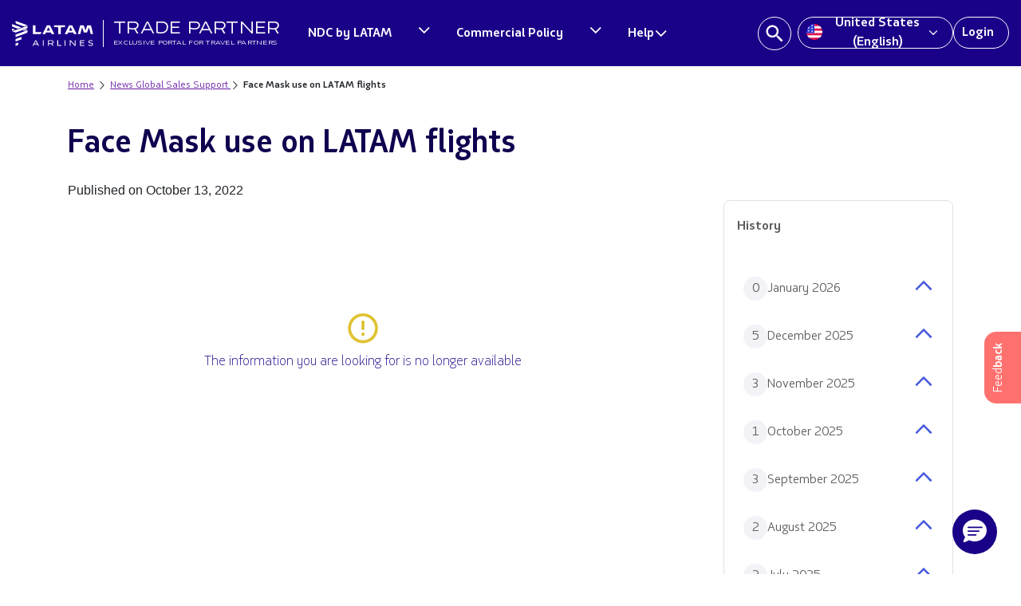

--- FILE ---
content_type: text/html;charset=utf-8
request_url: https://www.latamtrade.com/en_us/news/Se_modifica_el_estandar_LATAM_de_uso_de_mascarillas_ENG
body_size: 36094
content:

<!DOCTYPE HTML>
<html>
    <head>
<meta http-equiv="content-type" content="text/html; charset=UTF-8"/>


<meta name="robots" content="noindex,nofollow"/>


<html>
<!-- Google Tag Manager -->
<script defer="defer" type="text/javascript" src="https://rum.hlx.page/.rum/@adobe/helix-rum-js@%5E2/dist/micro.js" data-routing="p00000-e000000"></script>
<script>(function(w,d,s,l,i){w[l]=w[l]||[];w[l].push({'gtm.start':
  new Date().getTime(),event:'gtm.js'});var f=d.getElementsByTagName(s)[0],
  j=d.createElement(s),dl=l!='dataLayer'?'&l='+l:'';j.async=true;j.src=
  'https://www.googletagmanager.com/gtm.js?id='+i+dl;f.parentNode.insertBefore(j,f);
  })(window,document,'script','dataLayer','GTM-TFFK3BVZ');</script>
<!-- End Google Tag Manager -->


<meta name="viewport" content="width=device-width, initial-scale=1, shrink-to-fit=no"/>
<meta name="theme-color" content="#1B0088"/>
<meta name="apple-mobile-web-app-status-bar-style" content="#1B0088"/>


    
<link rel="stylesheet" href="/etc.clientlibs/latam-portal-agencias/clientlibs/clientlib-all.lc-1765920266904-lc.css" type="text/css">




    





    
<script src="/etc.clientlibs/latam-portal-agencias/clientlibs/jquery.lc-1765920266904-lc.js"></script>





    
    
<script src="/etc.clientlibs/latam-portal-agencias/clientlibs/bootstrap.lc-1765920266904-lc.js"></script>






    
<script src="/etc.clientlibs/latam-portal-agencias/clientlibs/clientlib-all.lc-1765920266904-lc.js"></script>














<link rel="icon" href="/content/dam/latam-portal-agencias/img/favicon.ico" type="image/x-icon" sizes="16x16"/>
















  <link rel="alternate" href="https://www.latamtrade.com/en_za/news/Se_modifica_el_estandar_LATAM_de_uso_de_mascarillas_ENG" hreflang="en_za"/>

  <link rel="alternate" href="https://www.latamtrade.com/en_us/news/Se_modifica_el_estandar_LATAM_de_uso_de_mascarillas_ENG" hreflang="en_us"/>

  <link rel="alternate" href="https://www.latamtrade.com/en_un/news/Se_modifica_el_estandar_LATAM_de_uso_de_mascarillas_ENG" hreflang="en_un"/>

  <link rel="alternate" href="https://www.latamtrade.com/en_uk/news/Se_modifica_el_estandar_LATAM_de_uso_de_mascarillas_ENG" hreflang="en_uk"/>

  <link rel="alternate" href="https://www.latamtrade.com/en_nz/news/Se_modifica_el_estandar_LATAM_de_uso_de_mascarillas_ENG" hreflang="en_nz"/>

  <link rel="alternate" href="https://www.latamtrade.com/en_il/news/Se_modifica_el_estandar_LATAM_de_uso_de_mascarillas_ENG" hreflang="en_il"/>

  <link rel="alternate" href="https://www.latamtrade.com/en_ca/news/Se_modifica_el_estandar_LATAM_de_uso_de_mascarillas_ENG" hreflang="en_ca"/>

  <link rel="alternate" href="https://www.latamtrade.com/en_au/news/Se_modifica_el_estandar_LATAM_de_uso_de_mascarillas_ENG" hreflang="en_au"/>

  <link rel="alternate" href="https://www.latamtrade.com/en_za/news/Se_modifica_el_estandar_LATAM_de_uso_de_mascarillas_ENG" hreflang="en_za"/>

  <link rel="alternate" href="https://www.latamtrade.com/en_us/news/Se_modifica_el_estandar_LATAM_de_uso_de_mascarillas_ENG" hreflang="en_us"/>

  <link rel="alternate" href="https://www.latamtrade.com/en_un/news/Se_modifica_el_estandar_LATAM_de_uso_de_mascarillas_ENG" hreflang="en_un"/>

  <link rel="alternate" href="https://www.latamtrade.com/en_uk/news/Se_modifica_el_estandar_LATAM_de_uso_de_mascarillas_ENG" hreflang="en_uk"/>

  <link rel="alternate" href="https://www.latamtrade.com/en_nz/news/Se_modifica_el_estandar_LATAM_de_uso_de_mascarillas_ENG" hreflang="en_nz"/>

  <link rel="alternate" href="https://www.latamtrade.com/en_il/news/Se_modifica_el_estandar_LATAM_de_uso_de_mascarillas_ENG" hreflang="en_il"/>

  <link rel="alternate" href="https://www.latamtrade.com/en_ca/news/Se_modifica_el_estandar_LATAM_de_uso_de_mascarillas_ENG" hreflang="en_ca"/>

  <link rel="alternate" href="https://www.latamtrade.com/en_au/news/Se_modifica_el_estandar_LATAM_de_uso_de_mascarillas_ENG" hreflang="en_au"/>

<!--sly data-sly-test.faviconpath="/etc/designs/latam-portal-agencias/favicon.ico"-->
<!--link rel="icon" type="image/vnd.microsoft.icon" href=""-->
<!--link rel="shortcut icon" type="image/vnd.microsoft.icon" href=""-->

<title>Face Mask use on LATAM flights</title></head>
    <body>


	<div>
<!-- Google Tag Manager (noscript) -->
<noscript><iframe src="https://www.googletagmanager.com/ns.html?id=GTM-PGKSG5C" height="0" width="0" style="display:none;visibility:hidden"></iframe></noscript>
	<!-- End Google Tag Manager (noscript) -->
    <input type="hidden" id="market-feedback" value="en_us"/>

    <!-- Button trigger modal -->
    <a class="feedback-button d-none d-md-block" data-toggle="modal" data-target="#exampleModalCenter">
		<span data-toggle="tooltip" data-html="true" data-placement="left" title="Your Opinion	
			<span class='bold-tooltip'>Matters!</span>">Feed<strong>back</strong>
        </span>
    </a>
	<a class="feedback-button d-block d-sm-block d-md-none" data-toggle="modal" data-target="#exampleModalCenter">
        <span>Feed<strong>back</strong></span>
    </a>

    <!-- Modal -->
    <div class="modal fade" id="exampleModalCenter" tabindex="-1" role="dialog" aria-labelledby="exampleModalCenterTitle" aria-hidden="true">
        <div class="modal-dialog modal-dialog-centered" role="document">
            <div class="modal-content feedback">
                <div class="modal-header">
                    <img src="/content/dam/latam-portal-agencias/img/feedback/logo-latam-modal.svg"/>
                    <h5 class="modal-title text-center" id="exampleModalLongTitle"> <span>Feedback</span></h5>
                    <button type="button" class="close" data-dismiss="modal" aria-label="Close">
                        <span aria-hidden="true">&times;</span>
                    </button>
                </div>
                <div id="modal-body">
						<h5>What is your degree of satisfaction when browsing and reading contents of your interest in<span> LATAM Trade</span> ?
						</h5>
						<div id="content-faces">
                        <div class="face-bg">
                            <a href="#" id="bad-face" class="float-left"></a>
							<input type="hidden" id="bad" value="1"/>
                        </div>
                        <div class="face-bg">
                            <a href="#" id="sad-face" class="float-left"></a>
							<input type="hidden" id="sad" value="2"/>
                        </div>
                        <div class="face-bg">
                            <a href="#" id="serious-face" class="float-left"></a>
							<input type="hidden" id="serious" value="3"/>
                        </div>
                        <div class="face-bg">
                            <a href="#" id="happy-face" class="float-left"></a>
							<input type="hidden" id="happy" value="4"/>
                        </div>
                        <div class="face-bg">
                            <a href="#" id="love-face" class="float-left"></a>
							<input type="hidden" id="love" value="5"/>
                        </div>
                    </div>
                    <div class="textarea-message">
                        <span class="text-center textarea-title">Any Suggestion?</span>
						<textarea class="form-control" id="myText" placeholder="Type your suggestions here"></textarea>
                        <small><span id="wordCount">0 </span> / 200</small>
                    </div>
                </div>
                <div class="modal-footer">
                    <a href="#" id="submit" class="send-feedback disabled">Submit</a>    
                </div>

	            <!-- Thank you message  -->
	            <div id="modal-body-thankyou">
	            	<h5 id="modal-title-thankyou" class="text-center">We have successfully received your qualification. <br/> 
					<span>Thanks for your feedback.</span></h5>
	            </div>
            </div>
            


            
        </div>
	</div>

	<script type="text/javascript">

		$(function () {
	        $('[data-toggle="tooltip"]').tooltip()
	    })
	    var myText = document.getElementById("myText");
	    var wordCount = document.getElementById("wordCount");
	
	    myText.addEventListener("keyup", function () {
	        var characters = myText.value.split('');
	        wordCount.innerText = characters.length;
	        if (characters.length > 200) {
	            myText.value = myText.value.substring(0, 200);
	            wordCount.innerText = 200;
	        }
	    });

	    // Add active class to the current button (highlight it)
	    var header = document.getElementById("content-faces");
	    var btns = header.getElementsByClassName("face-bg");

	    for (var i = 0; i < btns.length; i++) {
	        btns[i].addEventListener("click", function () {
        		//var current = document.getElementsByClassName("active-face");
				for (var i = 0; i < btns.length; i++) {
        			btns[i].className = btns[i].className.replace(" active-face","");
            		btns[i].children[0].className = btns[i].children[0].className.replace(" active-face","");
        		}
				this.className += " active-face";
				this.children[0].className += " active-face";
	        });
	    }

		//reset feedback
		$(".feedback-button").on('click', function(){
    		var clearFaces = document.getElementsByClassName("active-face");
            var submit = document.getElementById("submit");
    		document.getElementById("myText").value = "";
			for (var i = 0; i < clearFaces.length; i++) {
				clearFaces[i].children[0].className = clearFaces[i].children[0].className.replace(" active-face","");
        		clearFaces[i].className = clearFaces[i].className.replace(" active-face","");
        	}
            document.getElementById("exampleModalLongTitle").style.display = "block";
            document.getElementById("modal-body").style.display = "block";
        	document.getElementsByClassName("modal-footer")[0].removeAttribute("style");
            document.getElementById("modal-title-thankyou").style.display = "none";
            document.getElementById("modal-body-thankyou").style.display = "none";
            submit.className = submit.className.replace(" enabled"," disabled");
			document.getElementById("wordCount").innerHTML  = "0";

		});

	</script>

	<script>

	//enable submit button
	$(".face-bg").on('click', function(){
    	var checked = document.getElementsByClassName("active-face");
    	var submit = document.getElementById("submit");
    	if(checked.length > 0){
			submit.className = submit.className.replace(" disabled"," enabled");
		}
	});

    $("#submit").on('click', function(){
	    var classList = this.className.split(' ');		 	
	    for (var i = 0; i < classList.length; i++) {
			if(classList[i] == "enabled"){			
		         var market = document.getElementById("market-feedback").value;
		         var text = document.getElementById("myText").value;
		         var headerFaces = document.getElementById("content-faces").getElementsByClassName("face-bg active-face");
		         var faceValue = headerFaces[0].children[1].value;
		         
		         var comentario = {
		            home: market,
		            evaluation: faceValue,
		            comment: text
		         }
		 
		        // send ajax
		         $.ajax({
		            url: 'https://latamtrade.appslatam.com/feedback/feedbacks',
		            type : "POST",
		            dataType : 'json',
		             headers:{
		                 'Content-Type' : 'application/json',
		                 'x-api-key' : 'AIzaSyDpNcKe-NqYBGj46v43PYRNDA4I2ztkMuc'
		             },
		            data : JSON.stringify(comentario),
		            success : function(result) {
		                console.log(result);
		            },
		            error: function(xhr, resp, text) {
		                console.log(xhr, resp, text);
		            }
		         })
		 
		         //show thank you message
		         document.getElementById("exampleModalLongTitle").style.display = "none";
		         document.getElementById("modal-body").style.display = "none";
		         document.getElementsByClassName("modal-footer")[0].style.cssText += ';display:none!important;'
		         document.getElementById("modal-title-thankyou").style.display = "block";
		         document.getElementById("modal-body-thankyou").style.display = "block";
		
			}
		}
    });	

	</script>
</div>
	
        
        
        
        
        <div><meta http-equiv="content-type" content="text/html; charset=utf-8"/>

<!-- Rafa 30/05/2022-->
<header class="desktop-header">
    <style type='text/css'>
        .embeddedServiceHelpButton .helpButton .uiButton {
            background-color: #1b0088;
            /*font-family: "Arial", sans-serif;*/
            font-family: "Latam Sans", sans-serif;
            width: 70px !important;
            min-width: 70px !important;
            height: 70px !important;
            background-color: transparent !important;
            background-image: url(/content/dam/latam-portal-agencias/img/logo-chatbot.png) !important;
            background-size: contain !important;
            display: inline-block;
            box-shadow: 0 4px 4px 0 transparent !important;
            border-radius: 40px 40px 40px 40px !important;
        }

        .embeddedServiceHelpButton .helpButton .helpButtonEnabled:hover::before,
        .embeddedServiceHelpButton .helpButton .helpButtonEnabled:focus::before {
            content: " ";
            position: absolute;
            top: 0;
            left: 0;
            width: 100%;
            height: 100%;
            /*border-radius: 23px;*/
            background-color: transparent !important;
            pointer-events: none !important;
        }

        .embeddedServiceHelpButton .helpButton .uiButton:hover::before,
        .embeddedServiceHelpButton .helpButton .uiButton:focus::before {
            border-radius: 8px 8px 0 0
        }

        .embeddedServiceHelpButton .embeddedServiceIcon {
            display: none !important;
            position: absolute;
            z-index: 1;
            background-color: #1B0088;
            padding: 2px;
            border-top-left-radius: 8px;
            display: inline-block;
            margin-right: 10px;
            line-height: 1;
            vertical-align: top;
            right: 167px;
        }

        .embeddedServiceHelpButton .uiButton .helpButtonLabel {
            position: fixed;
            background-color: #1B0088;
            padding: 6px;
            right: 85px;
            bottom: 8%;
            font-size: 20px;
            z-index: 1;
            border-radius: 9px 9px 9px 9px !important;
            display: -webkit-box;
            display: -webkit-flex;
            display: -ms-flexbox;
            display: flex;
            -webkit-box-pack: center;
            webkit-justify-content: center;
            -ms-flex-pack: center;
            justify-content: center;
            -webkit-align-items: center;
            -ms-flex-align: center;
            align-items: center;
            -webkit-box-flex: 1;
            -webkit-flex-grow: 1;
            -ms-flex-positive: 1;
            flex-grow: 1;
            -webkit-align-self: stretch;
            -ms-flex-item-align: stretch;
            align-self: stretch;
            max-width: 100%;
            line-height: normal;
            overflow: hidden;
            white-space: nowrap;
            text-overflow: ellipsis;
        }

        .embeddedServiceHelpButton .uiButton .helpButtonLabel .message {
            font-weight: 600;
            overflow: hidden;
            white-space: nowrap;
            text-overflow: ellipsis;
        }

        .embeddedServiceHelpButton .helpButton .uiButton:focus {
            /*outline: 1px solid #005290;*/
            outline: 1px solid #1b0088;
        }

        .embeddedServiceLiveAgentStateChatItem.chatMessage {
            height: auto !important;
        }

        .embeddedServiceHelpButton .helpButton {
            position: fixed;
            bottom: 9.4%;
        }

        .modalContainer .sidebarMaximized .layout-docked .embeddedServiceSidebar .dockableContainer .showDockableContainer {
            margin-bottom: 4%;
        }

    </style>
    <script>
        setTimeout(() => {
            $(".helpButtonLabel").css("padding", "0px");
            $(".message").css("display", "none");
        }, 10000);
    </script>

    <div>
        <div class="toolbar container-fluid">
            <!-- header-blue-main-logo-latam-airlines-oneworld -->
            <nav class="header-navbar-latam navbar navbar-expand-lg justify-content-between">
                <div class="header-logo-title">
                    <a href="/en_us" class="container-logo">
                        <img class="navbar-logo" src="/content/dam/latam-portal-agencias/img/logo_latam.svg" alt="Latam airlines logo" width="170"/>
                    </a>
                    <a href="/en_us">
                        <div class="title-border">
                            <div class="header-title">
                                <p>TRADE PARTNER</p>
                                <p>EXCLUSIVE PORTAL FOR TRAVEL PARTNERS</p>
                            </div>
                        </div>
                    </a>
                </div>

                <!-- header-blue-4-enlaces SOMOS LATAM  -->

                <div id="nav-right" class="header-nav-right">
                    <ul class="navbar-nav">

                        <div class="header-menu-container">
                            <ul class="header-menu-list">
                                <li>
                                    <div class="container-two-button-header-menu">
                                        <a href="/en_us/ndc" class="container-button-menu-header"><span>NDC by LATAM</span>
                                        </a>
                                        <a href="#0" data-menu="ndc-by-latam">
                                            <svg width="17" height="16" viewBox="0 0 17 16" fill="none" xmlns="http://www.w3.org/2000/svg">
                                            <g clip-path="url(#clip0_6313_6826)">
                                            <path d="M14.4891 3.88745L8.71411 9.67995L2.93911 3.88745L1.71411 5.11245L8.71411 12.1124L15.7141 5.11245L14.4891 3.88745Z" fill="white"/>
                                            </g>
                                            <defs>
                                            <clipPath id="clip0_6313_6826">
                                            <rect width="14" height="14" fill="white" transform="translate(1.71411 1)"/>
                                            </clipPath>
                                            </defs>
                                            </svg>
                                        </a>
                                    </div>
                                </li>
                                <li>
                                    <div class="container-two-button-header-menu">
                                        <a href="/en_us/procom" class="container-button-menu-header"><span>Commercial Policy</span></a>
                                        <a href="#0" data-menu="help-center">
                                            <svg width="17" height="16" viewBox="0 0 17 16" fill="none" xmlns="http://www.w3.org/2000/svg">
                                            <g clip-path="url(#clip0_6313_6826)">
                                            <path d="M14.4891 3.88745L8.71411 9.67995L2.93911 3.88745L1.71411 5.11245L8.71411 12.1124L15.7141 5.11245L14.4891 3.88745Z" fill="white"/>
                                            </g>
                                            <defs>
                                            <clipPath id="clip0_6313_6826">
                                            <rect width="14" height="14" fill="white" transform="translate(1.71411 1)"/>
                                            </clipPath>
                                            </defs>
                                            </svg>
                                        </a>
                                    </div>
                                </li>
                                <li>
                                    <a href="#0" data-menu="help" class="container-button-menu-header"><span>Help</span><svg width="17" height="16" viewBox="0 0 17 16" fill="none" xmlns="http://www.w3.org/2000/svg">
                                        <g clip-path="url(#clip0_6313_6826)">
                                        <path d="M14.4891 3.88745L8.71411 9.67995L2.93911 3.88745L1.71411 5.11245L8.71411 12.1124L15.7141 5.11245L14.4891 3.88745Z" fill="white"/>
                                        </g>
                                        <defs>
                                        <clipPath id="clip0_6313_6826">
                                        <rect width="14" height="14" fill="white" transform="translate(1.71411 1)"/>
                                        </clipPath>
                                        </defs>
                                        </svg>
                                        </a>
                                </li>
                            </ul>
                        </div>
                        
                        <!-- header-blue-4-enlaces -->
                        <div id="nav-right" class="nav-right-container">
                            <ul class="navbar-nav">

                                <li class="header-search-button">
                                    <a id="search-button" href="javascript:void(0);">
                                        <svg width="24" height="24" viewBox="0 0 24 24" fill="none" xmlns="http://www.w3.org/2000/svg">
                                            <path d="M16.5086 14.7075H15.56L15.2238 14.3834C16.4005 13.0146 17.1089 11.2376 17.1089 9.30446C17.1089 4.994 13.6149 1.5 9.30446 1.5C4.994 1.5 1.5 4.994 1.5 9.30446C1.5 13.6149 4.994 17.1089 9.30446 17.1089C11.2376 17.1089 13.0146 16.4005 14.3834 15.2238L14.7075 15.56V16.5086L20.711 22.5L22.5 20.711L16.5086 14.7075ZM9.30446 14.7075C6.31475 14.7075 3.90137 12.2942 3.90137 9.30446C3.90137 6.31475 6.31475 3.90137 9.30446 3.90137C12.2942 3.90137 14.7075 6.31475 14.7075 9.30446C14.7075 12.2942 12.2942 14.7075 9.30446 14.7075Z" fill="white"/>
                                        </svg>
                                    </a>
                                    
                                    <div class="search-bar-container" id="search-bar-container">
                                        <svg width="24" height="24" viewBox="0 0 24 24" fill="none" xmlns="http://www.w3.org/2000/svg">
                                            <path d="M16.5086 14.7075H15.56L15.2238 14.3834C16.4005 13.0146 17.1089 11.2376 17.1089 9.30446C17.1089 4.994 13.6149 1.5 9.30446 1.5C4.994 1.5 1.5 4.994 1.5 9.30446C1.5 13.6149 4.994 17.1089 9.30446 17.1089C11.2376 17.1089 13.0146 16.4005 14.3834 15.2238L14.7075 15.56V16.5086L20.711 22.5L22.5 20.711L16.5086 14.7075ZM9.30446 14.7075C6.31475 14.7075 3.90137 12.2942 3.90137 9.30446C3.90137 6.31475 6.31475 3.90137 9.30446 3.90137C12.2942 3.90137 14.7075 6.31475 14.7075 9.30446C14.7075 12.2942 12.2942 14.7075 9.30446 14.7075Z" fill="#5C5C5C"/>
                                        </svg>
                                        <input type="text" id="search-input" placeholder="Search..."/>
                                        <button id="close-search-input">
                                            <svg width="24" height="24" viewBox="0 0 24 24" fill="none" xmlns="http://www.w3.org/2000/svg">
                                                <path d="M18.3747 20.4059L11.9997 14.1089L5.6247 20.4059L3.59375 18.3753L9.89079 12L3.59375 5.62527L5.6247 3.75027L11.9848 9.90591L18.3747 3.60889L20.3908 5.62527L14.0938 12L20.3908 18.3753L18.3747 20.4059Z" fill="#5C5C5C"/>
                                            </svg>
                                        </button>
                                    </div>
                                    <div id="search-bar-container-results" class="search-bar-container-results">
                                        <ul class="search-results p-font neutral-02" id="search-results"></ul>
                                    </div>
                                    <div id="spinner" class="spinner-search-bar" style="display: none;">
                                        <div class="spinner-search-bar-icon"></div>
                                    </div>
                                </li>                                

                                <li class="nav-item dropdown" id="select-country">
                                    <a class="nav-link" href="#" id="navbarDropdownMenuLink" data-toggle="dropdown" aria-haspopup="true">
                                        <span class="country-selector-flag">
                                            
                                                <img class="flag-icon-header" src="/content/dam/latam-portal-agencias/v2/flags-circle/CircleUS.svg" alt="United States (English)-flag"/>
                                            
                                            
                                        </span>
                                        <div>United States (English)</div>
                                        <svg width="16" height="16" viewBox="0 0 16 16" fill="none" xmlns="http://www.w3.org/2000/svg">
                                            <path d="M13.775 3.88745L8 9.67995L2.22499 3.88745L1 5.11245L8 12.1124L15 5.11245L13.775 3.88745Z" fill="white"/>
                                        </svg>
                                    </a>



                                    <div class="dropdown-menu dropdown-mkt arriba-derecha" id="country-selector-dropdown" aria-labelledby="navbarDropdownMenuLink">
                                        <div class="container">
                                            <div class="row">
                                                <div class="country-selector-title text-center">
                                                    <p>Select your country</p>
                                                </div>
                                                <div class="country-selector-select">
                                                    <!-- South America -->
                                                    <div class="continent-selector col-sm-3 col-md-3">
                                                        <ul class="country-selector-list">
                                                            <li class="country-selector-item country-selector-item-title">
                                                                South America</li>
                                                            <!-- Argentina  -->
                                                            <li class="country-selector-item">
                                                                <a class="country-selector-link" href="/es_ar/">
                                                                    <span class="country-selector-flag"><img class="flag-icon" src="/content/dam/latam-portal-agencias/v2/flags-circle/CircleAR.svg" alt="Argentina-flag"/></span> Argentina
                                                                </a>
                                                            </li>
                                                            <!-- Brasil -->
                                                            <li class="country-selector-item">
                                                                <a class="country-selector-link" href="/pt_br/">
                                                                    <span class="country-selector-flag"><img class="flag-icon" src="/content/dam/latam-portal-agencias/v2/flags-circle/CircleBR.svg" alt="Brasil-flag"/></span> Brasil
                                                                </a>
                                                            </li>
                                                            <!-- Chile -->
                                                            <li class="country-selector-item">
                                                                <a class="country-selector-link" href="/es_cl/">
                                                                    <span class="country-selector-flag"><img class="flag-icon" src="/content/dam/latam-portal-agencias/v2/flags-circle/CircleCL.svg" alt="Chile-flag"/></span> Chile
                                                                </a>
                                                            </li>
                                                            <!-- Colombia -->
                                                            <li class="country-selector-item">
                                                                <a class="country-selector-link" href="/es_co/">
                                                                    <span class="country-selector-flag"><img class="flag-icon" src="/content/dam/latam-portal-agencias/v2/flags-circle/CircleCO.svg" alt="Colombia-flag"/></span> Colombia
                                                                </a>
                                                            </li>
                                                            <!-- Ecuador -->
                                                            <li class="country-selector-item">
                                                                <a class="country-selector-link" href="/es_ec/">
                                                                    <span class="country-selector-flag"><img class="flag-icon" src="/content/dam/latam-portal-agencias/v2/flags-circle/CircleEC.svg" alt="Ecuador-flag"/></span> Ecuador
                                                                </a>
                                                            </li>
                                                            <!-- Paraguay -->
                                                            <li class="country-selector-item">
                                                                <a class="country-selector-link" href="/es_py/">
                                                                    <span class="country-selector-flag"><img class="flag-icon" src="/content/dam/latam-portal-agencias/v2/flags-circle/CirclePY.svg" alt="Paraguay-flag"/></span> Paraguay
                                                                </a>
                                                            </li>
                                                            <!-- PerÃº -->
                                                            <li class="country-selector-item">
                                                                <a class="country-selector-link" href="/es_pe/">
                                                                    <span class="country-selector-flag"><img class="flag-icon" src="/content/dam/latam-portal-agencias/v2/flags-circle/CirclePE.svg" alt="PerÃº-flag"/></span> Perú
                                                                </a>
                                                            </li>
                                                            <!-- Uruguay -->
                                                            <li class="country-selector-item">
                                                                <a class="country-selector-link" href="/es_uy/">
                                                                    <span class="country-selector-flag"><img class="flag-icon" src="/content/dam/latam-portal-agencias/v2/flags-circle/CircleUY.svg" alt="Uruguay-flag"/></span> Uruguay
                                                                </a>
                                                            </li>
                                                            <!-- Bolivia -->
                                                            <li class="country-selector-item">
                                                                <a class="country-selector-link" href="/es_bo/">
                                                                    <span class="country-selector-flag"><img class="flag-icon" src="/content/dam/latam-portal-agencias/v2/flags-circle/CircleBO.svg" alt="Bolivia-flag"/></span> Bolivia
                                                                </a>
                                                            </li>
                                                        </ul>
                                                    </div>
                                                    <!-- North America -->
                                                    <div class="continent-selector col-sm-3 col-md-3">
                                                        <ul class="country-selector-list">
                                                            <li class="country-selector-item country-selector-item-title">
                                                                Central & North America</li>
                                                            <!-- Canada -->
                                                            <li class="country-selector-item">
                                                                <a class="country-selector-link" href="/en_ca/">
                                                                    <span class="country-selector-flag"><img class="flag-icon" src="/content/dam/latam-portal-agencias/v2/flags-circle/CircleCA.svg" alt="Canada-flag"/></span> Canada
                                                                </a>
                                                            </li>
                                                            <!-- MÃ©xico -->
                                                            <li class="country-selector-item">
                                                                <a class="country-selector-link" href="/es_mx/" onclick="ga('send', 'event', 'Header', 'Seleccion Mercado', 'México')">
                                                                    <span class="country-selector-flag"><img class="flag-icon" src="/content/dam/latam-portal-agencias/v2/flags-circle/CircleMX.svg" alt="Mexico-flag"/></span> México
                                                                </a>
                                                            </li>
                                                            <!-- United States -->
                                                            <li class="country-selector-item">
                                                                <a class="country-selector-link" href="/en_us/" onclick="ga('send', 'event', 'Header', 'Seleccion Mercado', 'Estados Unidos(EN)')">
                                                                    <span class="country-selector-flag"><img class="flag-icon" src="/content/dam/latam-portal-agencias/v2/flags-circle/CircleUS.svg" alt="United States-flag"/></span> United
                                                                    States
                                                                    (English)
                                                                </a>
                                                            </li>
                                                            <!-- Estados Unidos EspaÃ±ol -->
                                                            <li class="country-selector-item">
                                                                <a class="country-selector-link" href="/es_us/" onclick="ga('send', 'event', 'Header', 'Seleccion Mercado', 'Estados Unidos(ES)')">
                                                                    <span class="country-selector-flag"><img class="flag-icon" src="/content/dam/latam-portal-agencias/v2/flags-circle/CircleUS.svg" alt="United States-flag(EspaÃ±ol)"/></span>
                                                                    United
                                                                    States (Español)
                                                                </a>
                                                            </li>
                                                            <!-- Centro América -->
                                                            <li class="country-selector-item">
                                                                <a class="country-selector-link other" href="/es_ca/" onclick="ga('send', 'event', 'Header', 'Seleccion Mercado', 'Centro América')">
                                                                    Centro América
                                                                </a>
                                                            </li>
                                                        </ul>
                                                    </div>
                                                    <!-- Europe -->
                                                    <div class="continent-selector col-sm-3 col-md-3">
                                                        <ul class="country-selector-list">
                                                            <li class="country-selector-item country-selector-item-title">
                                                                Europe</li>
                                                            <!-- Deutschland -->
                                                            <li class="country-selector-item">
                                                                <a class="country-selector-link" href="/de_de/">
                                                                    <span class="country-selector-flag"><img class="flag-icon" src="/content/dam/latam-portal-agencias/v2/flags-circle/CircleDE.svg" alt="Deutschland-flag"/></span>
                                                                    Deutschland
                                                                </a>
                                                            </li>
                                                            <!-- EspaÃ±a -->
                                                            <li class="country-selector-item">
                                                                <a class="country-selector-link" href="/es_es/" onclick="ga('send', 'event', 'Header', 'Seleccion Mercado', 'España')">
                                                                    <span class="country-selector-flag"><img class="flag-icon" src="/content/dam/latam-portal-agencias/v2/flags-circle/CircleES.svg" alt="EspaÃ±a-flag"/></span> España
                                                                </a>
                                                            </li>
                                                            <!-- France -->
                                                            <li class="country-selector-item">
                                                                <a class="country-selector-link" href="/fr_fr/">
                                                                    <span class="country-selector-flag"><img class="flag-icon" src="/content/dam/latam-portal-agencias/v2/flags-circle/CircleFR.svg" alt="France-flag"/></span> France
                                                                </a>
                                                            </li>
                                                            <!-- Italia -->
                                                            <li class="country-selector-item">
                                                                <a class="country-selector-link" href="/it_it/">
                                                                    <span class="country-selector-flag"><img class="flag-icon" src="/content/dam/latam-portal-agencias/v2/flags-circle/CircleIT.svg" alt="Italia-flag"/></span> Italia
                                                                </a>
                                                            </li>
                                                            <!-- United Kingdom -->
                                                            <li class="country-selector-item">
                                                                <a class="country-selector-link" href="/en_uk/">
                                                                    <span class="country-selector-flag"><img class="flag-icon" src="/content/dam/latam-portal-agencias/v2/flags-circle/CircleUK.svg" alt="United Kingdom-flag"/></span> United
                                                                    Kingdom
                                                                </a>
                                                            </li>
                                                            <!-- Portugal -->
                                                            <li class="country-selector-item">
                                                                <a class="country-selector-link" href="/pt_pt/">
                                                                    <span class="country-selector-flag"><img class="flag-icon" src="/content/dam/latam-portal-agencias/v2/flags-circle/CirclePT.svg" alt="Portugal-flag"/></span> Portugal
                                                                </a>
                                                            </li>
                                                        </ul>
                                                    </div>
                                                    <!-- Oceania -->
                                                    <div class="continent-selector col-sm-3 col-md-3">
                                                        <ul class="country-selector-list">
                                                            <li class="country-selector-item country-selector-item-title">
                                                                Oceania</li>
                                                            <!-- Australia -->
                                                            <li class="country-selector-item">
                                                                <a class="country-selector-link" href="/en_au/">
                                                                    <span class="country-selector-flag"><img class="flag-icon" src="/content/dam/latam-portal-agencias/v2/flags-circle/CircleAU.svg" alt="Australia-flag"/></span> Australia
                                                                </a>
                                                            </li>
                                                            <!-- New Zealand -->
                                                            <li class="country-selector-item">
                                                                <a class="country-selector-link" href="/en_nz/">
                                                                    <span class="country-selector-flag"><img class="flag-icon" src="/content/dam/latam-portal-agencias/v2/flags-circle/CircleNZ.svg" alt="New Zealand-flag"/></span> New
                                                                    Zealand
                                                                </a>
                                                            </li>
                                                            <!-- Other countries -->
                                                            <li class="country-selector-item country-selector-item-title other-countries-title">
                                                                Other countries</li>
                                                            <!-- Israel  -->
                                                            <li class="country-selector-item">
                                                                <a class="country-selector-link" href="/en_il/">
                                                                    <span class="country-selector-flag"><img class="flag-icon" src="/content/dam/latam-portal-agencias/v2/flags-circle/CircleIL.svg" alt="Israel-flag"/></span> Israel
                                                                </a>
                                                            </li>
                                                            <!-- South Africa -->
                                                            <li class="country-selector-item">
                                                                <a class="country-selector-link" href="/en_za/">
                                                                    <span class="country-selector-flag"><img class="flag-icon" src="/content/dam/latam-portal-agencias/v2/flags-circle/CircleZA.svg" alt="South Africa-flag"/></span> South
                                                                    Africa
                                                                </a>
                                                            </li>
                                                            <!-- Otros Países 
                                                                                    <li class="country-selector-item">
                                                                                        <a class="country-selector-link other" href="/es_un/"
                                                                                            onclick="ga('send', 'event', 'Header', 'Seleccion Mercado', 'Otros Países')">
                                                                                            Otros Países
                                                                                        </a>
                                                                                    </li>-->
                                                            <li class="country-selector-item">
                                                                <a class="country-selector-link other" href="/en_un/">
                                                                    Other countries
                                                                </a>
                                                            </li>
                                                        </ul>
                                                    </div>
                                                </div>
                                            </div>
                                        </div>
                                    </div>
                                </li>
                                <!-- header-blue-btn-login -->

                                
                                    <li class="nav-item login-red">
                                        <a class="login-txt nav-link" href="https://private.latamtrade.com/login/agency"><span>Login</span></a>
                                    </li>
                                

                            </ul>
                        </div>
            </nav>
        </div>
    </div>

    <div class="container-sub-menu" data-menu="ndc-by-latam">
        <div style="width: 100%!important; 
                        background: 
                            linear-gradient(to right, rgba(255, 255, 255, 0) 0%, #10004F 100%),
                            url('/content/dam/latam-portal-agencias/header/ndc-by-latam.png') center / cover;"></div>
        <ul class="container-sub-menu-list">
            
                <li class="container-sub-menu-list-category">
                    <p class="p-font neutral-07"><b>Connection Types</b></p>
                    <ul>
                        
                            <li>
                                <a class="neutral-07 container-sub-menu-list-sub-category" href="/en_us/procom/connection-via-ndc-portal">Connection via NDC Portal</a>
                            </li>
                        
                            <li>
                                <a class="neutral-07 container-sub-menu-list-sub-category" href="/en_us/procom/connection-via-ndc-api">Connection via NDC API</a>
                            </li>
                        
                            <li>
                                <a class="neutral-07 container-sub-menu-list-sub-category" href="/en_us/procom/connection-via-aggregator">Connection via Aggregator</a>
                            </li>
                        
                            <li>
                                <a class="neutral-07 container-sub-menu-list-sub-category" href="/en_us/procom/connection-via-GDS-NDC-Provider">Connection Via GDS NDC Provider</a>
                            </li>
                        
                    </ul>
                </li>
            
                <li class="container-sub-menu-list-category">
                    <p class="p-font neutral-07"><b>Available Functionalities </b></p>
                    <ul>
                        
                            <li>
                                <a class="neutral-07 container-sub-menu-list-sub-category" href="/en_us/procom/features-available-via-NDC-Portal-and-API">Functionalities available via Portal and API</a>
                            </li>
                        
                            <li>
                                <a class="neutral-07 container-sub-menu-list-sub-category" href="/en_us/procom/aggregator-comparison-ndc">Aggregator Comparison</a>
                            </li>
                        
                    </ul>
                </li>
            
                <li class="container-sub-menu-list-category">
                    <p class="p-font neutral-07"><b>Register now</b></p>
                    <ul>
                        
                            <li>
                                <a class="neutral-07 container-sub-menu-list-sub-category" href="/en_us/procom/register-now-ndc-eng">Register now</a>
                            </li>
                        
                    </ul>
                </li>
            
                <li class="container-sub-menu-list-category">
                    <p class="p-font neutral-07"><b>NDC by LATAM Support </b></p>
                    <ul>
                        
                            <li>
                                <a class="neutral-07 container-sub-menu-list-sub-category" href="/en_us/procom/nsc-Frequently-Asked-Questions">Frequently Asked Questions - NDC </a>
                            </li>
                        
                            <li>
                                <a class="neutral-07 container-sub-menu-list-sub-category" href="/en_us/procom/support-channels-ndc">Operational Support - NDC </a>
                            </li>
                        
                            <li>
                                <a class="neutral-07 container-sub-menu-list-sub-category" href="/en_us/procom/api-support-ndc">API Support - NDC</a>
                            </li>
                        
                    </ul>
                </li>
            
        </ul>
    </div>

    <div class="container-sub-menu" data-menu="help-center">
        <div style="width: 100%!important; 
                        background: 
                            linear-gradient(to right, rgba(255, 255, 255, 0) 0%, #10004F 100%),
                            url('/content/dam/latam-portal-agencias/header/help-center.png') center / cover;"></div>
        <ul class="container-sub-menu-list">
            
                <li class="container-sub-menu-list-category">
                    <p class="p-font neutral-07"><b>Sales and Ticketing</b></p>
                    <ul>
                        
                            <li>
                                <a class="neutral-07 container-sub-menu-list-sub-category" href="/en_us/procom/sales-booking-issuance-pt">Booking and Ticket Issuance</a>
                            </li>
                        
                            <li>
                                <a class="neutral-07 container-sub-menu-list-sub-category" href="/en_us/procom/tarifas-pt-2">Fares</a>
                            </li>
                        
                            <li>
                                <a class="neutral-07 container-sub-menu-list-sub-category" href="/en_us/procom/sales-groups-pt">Groups </a>
                            </li>
                        
                            <li>
                                <a class="neutral-07 container-sub-menu-list-sub-category" href="/en_us/procom/sales-charters-pt">Charters</a>
                            </li>
                        
                            <li>
                                <a class="neutral-07 container-sub-menu-list-sub-category" href="/en_us/procom/sales-codeshare-pt">Codeshare Ticketing</a>
                            </li>
                        
                            <li>
                                <a class="neutral-07 container-sub-menu-list-sub-category" href="/en_us/procom/surcharge-yr-eng">Distribution Cost Recovery Surcharge</a>
                            </li>
                        
                    </ul>
                </li>
            
                <li class="container-sub-menu-list-category">
                    <p class="p-font neutral-07"><b>Changes and After-Sales</b></p>
                    <ul>
                        
                            <li>
                                <a class="neutral-07 container-sub-menu-list-sub-category" href="/en_us/procom/post-sales-changes-pt">Voluntary Changes</a>
                            </li>
                        
                            <li>
                                <a class="neutral-07 container-sub-menu-list-sub-category" href="/en_us/procom/post-sales-commercial-exceptions-pt">Commercial Exceptions</a>
                            </li>
                        
                            <li>
                                <a class="neutral-07 container-sub-menu-list-sub-category" href="/en_us/procom/post-sales-correct-name-pt">Name Corrections</a>
                            </li>
                        
                            <li>
                                <a class="neutral-07 container-sub-menu-list-sub-category" href="/en_us/procom/post-sales-refunds-pt">Refunds</a>
                            </li>
                        
                            <li>
                                <a class="neutral-07 container-sub-menu-list-sub-category" href="/en_us/procom/ancillaries-convenience-interline-baggage-problems-pt">Baggage Issues</a>
                            </li>
                        
                    </ul>
                </li>
            
                <li class="container-sub-menu-list-category">
                    <p class="p-font neutral-07"><b>Ancillaries and Comfort Services</b></p>
                    <ul>
                        
                            <li>
                                <a class="neutral-07 container-sub-menu-list-sub-category" href="/en_us/procom/ancillaries-convenience-ancillaries-pt">Ancillary Services</a>
                            </li>
                        
                            <li>
                                <a class="neutral-07 container-sub-menu-list-sub-category" href="/en_us/procom/ancillaries-convenience-extra-seat-pt">Additional Seat (EXST/CBBG)</a>
                            </li>
                        
                            <li>
                                <a class="neutral-07 container-sub-menu-list-sub-category" href="/en_us/procom/ancillaries-convenience-petc-pt">Pets in Cabin (PETC)</a>
                            </li>
                        
                            <li>
                                <a class="neutral-07 container-sub-menu-list-sub-category" href="/en_us/procom/ancillaries-convenience-avih-pt">Pets in Hold (AVIH)</a>
                            </li>
                        
                            <li>
                                <a class="neutral-07 container-sub-menu-list-sub-category" href="/en_us/procom/ancillaries-convenience-small-personal-item-pt">Baggage: Small personal item</a>
                            </li>
                        
                            <li>
                                <a class="neutral-07 container-sub-menu-list-sub-category" href="/en_us/procom/ancillaries-convenience-small-small-bag-pt">Baggage: Small bag </a>
                            </li>
                        
                            <li>
                                <a class="neutral-07 container-sub-menu-list-sub-category" href="/en_us/procom/ancillaries-convenience-small-checked-bag-pt">Baggage: Checked bag</a>
                            </li>
                        
                            <li>
                                <a class="neutral-07 container-sub-menu-list-sub-category" href="/en_us/procom/ancillaries-convenience-special-bag-pt">Special baggage</a>
                            </li>
                        
                            <li>
                                <a class="neutral-07 container-sub-menu-list-sub-category" href="/en_us/procom/ancillaries-convenience-excess-baggage-pt">Excess baggage</a>
                            </li>
                        
                            <li>
                                <a class="neutral-07 container-sub-menu-list-sub-category" href="/en_us/procom/ancillaries-convenience-interline-baggage-pt">Baggage between airlines</a>
                            </li>
                        
                            <li>
                                <a class="neutral-07 container-sub-menu-list-sub-category" href="/en_us/procom/ancillaries-convenience-interline-baggage-restricted-articles-pt">Baggage: Prohibited and restricted objects</a>
                            </li>
                        
                            <li>
                                <a class="neutral-07 container-sub-menu-list-sub-category" href="/en_us/procom/ancillaries-convenience-umnr-pt">Unaccompanied Minor Service (UMNR)</a>
                            </li>
                        
                            <li>
                                <a class="neutral-07 container-sub-menu-list-sub-category" href="/en_us/procom/ancillaries-convenience-bsct-pt">Bassinet Service (BSCT)</a>
                            </li>
                        
                            <li>
                                <a class="neutral-07 container-sub-menu-list-sub-category" href="/en_us/procom/ancillaries-convenience-bus-train-pt">Train and Bus Service</a>
                            </li>
                        
                    </ul>
                </li>
            
                <li class="container-sub-menu-list-category">
                    <p class="p-font neutral-07"><b>Special Passengers and Services</b></p>
                    <ul>
                        
                            <li>
                                <a class="neutral-07 container-sub-menu-list-sub-category" href="/en_us/procom/passengers-special-needs-wheelchair-pt">Wheelchair Assistance</a>
                            </li>
                        
                            <li>
                                <a class="neutral-07 container-sub-menu-list-sub-category" href="/en_us/procom/passengers-special-needs-special-meals-pt">Special Meals</a>
                            </li>
                        
                            <li>
                                <a class="neutral-07 container-sub-menu-list-sub-category" href="/en_us/procom/passengers-special-needs-special-needs-pax-pt">Passengers with Special Needs</a>
                            </li>
                        
                            <li>
                                <a class="neutral-07 container-sub-menu-list-sub-category" href="/en_us/procom/passengers-special-needs-medical-certificate-pt">Medical Certificate</a>
                            </li>
                        
                            <li>
                                <a class="neutral-07 container-sub-menu-list-sub-category" href="/en_us/procom/passengers-special-needs-medical-devices-pt">Medical Devices</a>
                            </li>
                        
                            <li>
                                <a class="neutral-07 container-sub-menu-list-sub-category" href="/en_us/procom/passengers-special-needs-pregnant-pt">Pregnant Passengers</a>
                            </li>
                        
                            <li>
                                <a class="neutral-07 container-sub-menu-list-sub-category" href="/en_us/procom/passengers-special-needs-chd-pt">Children (CHD) </a>
                            </li>
                        
                            <li>
                                <a class="neutral-07 container-sub-menu-list-sub-category" href="/en_us/procom/passengers-special-needs-inf-eng">Infant (INF) </a>
                            </li>
                        
                            <li>
                                <a class="neutral-07 container-sub-menu-list-sub-category" href="/en_us/procom/passengers-special-needs-teen-eng">Teenagers (TEEN) </a>
                            </li>
                        
                            <li>
                                <a class="neutral-07 container-sub-menu-list-sub-category" href="/en_us/procom/passengers-special-needs-depu-depa-pt">Deported Passengers (DEPU / DEPA)</a>
                            </li>
                        
                    </ul>
                </li>
            
                <li class="container-sub-menu-list-category">
                    <p class="p-font neutral-07"><b>Irregular Operations and Protection</b></p>
                    <ul>
                        
                            <li>
                                <a class="neutral-07 container-sub-menu-list-sub-category" href="/en_us/procom/irop-protex-pax-protex-pt">Cancellations and Involuntary Changes</a>
                            </li>
                        
                            <li>
                                <a class="neutral-07 container-sub-menu-list-sub-category" href="/en_us/procom/irop-protex-adm-ticket-pt">Booking Irregularities and ADM Policy</a>
                            </li>
                        
                            <li>
                                <a class="neutral-07 container-sub-menu-list-sub-category" href="/en_us/procom/adm-faq-eng">ADM Policy: Frequently Asked Questions </a>
                            </li>
                        
                    </ul>
                </li>
            
        </ul>
    </div>

    <div class="container-sub-menu" data-menu="help">

<div style="width: 100%!important; 
                        background: 
                            linear-gradient(to right, rgba(255, 255, 255, 0) 0%, #10004F 100%),
                            url('/content/dam/latam-portal-agencias/header/help.png') center / cover;"></div>
<ul class="container-sub-menu-list">
    
        <li class="container-sub-menu-list-category">
            <p class="p-font neutral-07"><b>Quick Actions</b></p>
            <ul>
                
                    <li>
                        <a class="neutral-07 container-sub-menu-list-sub-category" href="/en_us/procom">Access Help Center</a>
                    </li>
                
                    <li>
                        <a class="neutral-07 container-sub-menu-list-sub-category" href="https://www.latamairlines.com/us/en/flight-status">Check flight status </a>
                    </li>
                
                    <li>
                        <a class="neutral-07 container-sub-menu-list-sub-category" href="/en_us/procom/repositorio-recursos-tutoriais-pt1">Manuals, Tutorials &amp; Resources</a>
                    </li>
                
                    <li>
                        <a class="neutral-07 container-sub-menu-list-sub-category" href="https://www.serieslatam.com/index_en.asp">Groups Web</a>
                    </li>
                
                    <li>
                        <a class="neutral-07 container-sub-menu-list-sub-category" href="https://www.latamairlines.com/us/en/check-in">Check-in</a>
                    </li>
                
                    <li>
                        <a class="neutral-07 container-sub-menu-list-sub-category" href="https://www.agency.latamairlines.com/br/en/check-in/removal">Cancel check-in</a>
                    </li>
                
                    <li>
                        <a class="neutral-07 container-sub-menu-list-sub-category" href="https://www.latamairlines.com/us/en/experience/prepare-your-trip/restrictions">Travel documents</a>
                    </li>
                
                    <li>
                        <a class="neutral-07 container-sub-menu-list-sub-category" href="/content/dam/latam-portal-agencias/biblioteca-recursos/terminos-condiciones/US-CA%20-%20LATAM%20AIRLINES%20SALES%20TERMS%20CONDITIONS%20FOR%20TRAVEL%20AGENCIES.pdf">Sales T&amp;C for Travel Agencies </a>
                    </li>
                
            </ul>
        </li>
    
    
    <li class="container-sub-menu-list-category">
        <p class="p-font neutral-07"><b>Updates</b></p>
        <ul>
            <li>
                <a class="neutral-07 container-sub-menu-list-sub-category" href="/en_us/news-v2">News</a>
            </li>
            <li>
                <a class="neutral-07 container-sub-menu-list-sub-category" href="/en_us/ndc/contingency">NDC by LATAM</a>
            </li>
            <li>
                <a class="neutral-07 container-sub-menu-list-sub-category" href="/en_us/contingency">Exception Policies</a>
            </li>
            <li>
                <a class="neutral-07 container-sub-menu-list-sub-category" href="/en_us/polity">Policy Changes</a>
            </li>
        </ul>
    </li>
</ul></div>
</header>

<!--menu mobile-->

<header class="mobile-header">
    <div class="mobile-header-logo-title">
        <div>
            <a href="/en_us" class="logo-latam-mobile"><img src="/content/dam/latam-portal-agencias/img/logo_latam.svg" alt="Homepage"/></a>

        </div>

        <div class="header-title-access">
            <p>TRADE PARTNER</p>
            <p>EXCLUSIVE PORTAL FOR TRAVEL PARTNERS</p>
        </div>
    </div>

    <!-- Contenedor del buscador móvil -->
     <div class="mobile-header-right">
        <div class="mobile-header-search-menu">
            <div class="header-search-button">
                <a id="mobile-search-button" href="javascript:void(0);">
                    <svg width="24" height="24" viewBox="0 0 24 24" fill="none" xmlns="http://www.w3.org/2000/svg">
                        <path d="M16.5086 14.7075H15.56L15.2238 14.3834C16.4005 13.0146 17.1089 11.2376 17.1089 9.30446C17.1089 4.994 13.6149 1.5 9.30446 1.5C4.994 1.5 1.5 4.994 1.5 9.30446C1.5 13.6149 4.994 17.1089 9.30446 17.1089C11.2376 17.1089 13.0146 16.4005 14.3834 15.2238L14.7075 15.56V16.5086L20.711 22.5L22.5 20.711L16.5086 14.7075ZM9.30446 14.7075C6.31475 14.7075 3.90137 12.2942 3.90137 9.30446C3.90137 6.31475 6.31475 3.90137 9.30446 3.90137C12.2942 3.90137 14.7075 6.31475 14.7075 9.30446C14.7075 12.2942 12.2942 14.7075 9.30446 14.7075Z" fill="white"/>
                    </svg>
                </a>
            </div>
        </div>
        <div class="search-bar-container mobile" id="mobile-search-bar-container">
            <svg width="24" height="24" viewBox="0 0 24 24" fill="none" xmlns="http://www.w3.org/2000/svg">
                <path d="M16.5086 14.7075H15.56L15.2238 14.3834C16.4005 13.0146 17.1089 11.2376 17.1089 9.30446C17.1089 4.994 13.6149 1.5 9.30446 1.5C4.994 1.5 1.5 4.994 1.5 9.30446C1.5 13.6149 4.994 17.1089 9.30446 17.1089C11.2376 17.1089 13.0146 16.4005 14.3834 15.2238L14.7075 15.56V16.5086L20.711 22.5L22.5 20.711L16.5086 14.7075ZM9.30446 14.7075C6.31475 14.7075 3.90137 12.2942 3.90137 9.30446C3.90137 6.31475 6.31475 3.90137 9.30446 3.90137C12.2942 3.90137 14.7075 6.31475 14.7075 9.30446C14.7075 12.2942 12.2942 14.7075 9.30446 14.7075Z" fill="#5C5C5C"/>
            </svg>
            <input type="text" id="mobile-search-input" placeholder="Buscar..."/>
            <button id="mobile-close-search-input">
                <svg width="24" height="24" viewBox="0 0 24 24" fill="none" xmlns="http://www.w3.org/2000/svg">
                    <path d="M18.3747 20.4059L11.9997 14.1089L5.6247 20.4059L3.59375 18.3753L9.89079 12L3.59375 5.62527L5.6247 3.75027L11.9848 9.90591L18.3747 3.60889L20.3908 5.62527L14.0938 12L20.3908 18.3753L18.3747 20.4059Z" fill="#5C5C5C"/>
                </svg>
            </button>
        </div>
    
        <div id="search-bar-container-results-mobile" class="search-bar-container-results-mobile">
            <ul class="search-results-mobile" id="search-results-mobile"></ul>
        </div>
    
        <div id="spinner-mobile" class="spinner-search-bar-mobile" style="display: none;">
            <div class="spinner-search-bar-icon-mobile"></div>
        </div>
    
        <div>
            <a id="cd-menu-trigger" href="#0"><span class="cd-menu-text"></span><span class="mobile-header-menu-container"><svg xmlns="http://www.w3.org/2000/svg" width="42" height="43" viewBox="0 0 42 43" fill="none">
                <path d="M0 3.26526V8.51526H42V3.26526H0ZM0 24.2653H42V19.0153H0V24.2653ZM0 40.0153H42V34.7653H0V40.0153Z" fill="white"/>
                </svg></span></a>
        </div>
     </div>
</header>


<div></div>
<nav id="cd-lateral-nav">
    <ul class="cd-navigation">
        <!-- item-has-children -->

        <li class="item-has-children">
            <a href="#0">NDC by LATAM</a>
            <ul class="sub-menu">
                
                    <li class="item-has-children">
                        <a href="#0">Connection Types</a>
                        <ul class="sub-menu">
                            
                                <li>
                                    <a href="/en_us/procom/connection-via-ndc-portal" class="capitulos">Connection via NDC Portal</a>
                                    <input type="hidden" class="titulos" value="Connection via NDC Portal"/>
                                </li>
                            
                                <li>
                                    <a href="/en_us/procom/connection-via-ndc-api" class="capitulos">Connection via NDC API</a>
                                    <input type="hidden" class="titulos" value="Connection via NDC API"/>
                                </li>
                            
                                <li>
                                    <a href="/en_us/procom/connection-via-aggregator" class="capitulos">Connection via Aggregator</a>
                                    <input type="hidden" class="titulos" value="Connection via Aggregator"/>
                                </li>
                            
                                <li>
                                    <a href="/en_us/procom/connection-via-GDS-NDC-Provider" class="capitulos">Connection Via GDS NDC Provider</a>
                                    <input type="hidden" class="titulos" value="Connection Via GDS NDC Provider"/>
                                </li>
                            
                        </ul>
                    </li>
                
                    <li class="item-has-children">
                        <a href="#0">Available Functionalities </a>
                        <ul class="sub-menu">
                            
                                <li>
                                    <a href="/en_us/procom/features-available-via-NDC-Portal-and-API" class="capitulos">Functionalities available via Portal and API</a>
                                    <input type="hidden" class="titulos" value="Functionalities available via Portal and API"/>
                                </li>
                            
                                <li>
                                    <a href="/en_us/procom/aggregator-comparison-ndc" class="capitulos">Aggregator Comparison</a>
                                    <input type="hidden" class="titulos" value="Aggregator Comparison"/>
                                </li>
                            
                        </ul>
                    </li>
                
                    <li class="item-has-children">
                        <a href="#0">Register now</a>
                        <ul class="sub-menu">
                            
                                <li>
                                    <a href="/en_us/procom/register-now-ndc-eng" class="capitulos">Register now</a>
                                    <input type="hidden" class="titulos" value="Register now"/>
                                </li>
                            
                        </ul>
                    </li>
                
                    <li class="item-has-children">
                        <a href="#0">NDC by LATAM Support </a>
                        <ul class="sub-menu">
                            
                                <li>
                                    <a href="/en_us/procom/nsc-Frequently-Asked-Questions" class="capitulos">Frequently Asked Questions - NDC </a>
                                    <input type="hidden" class="titulos" value="Frequently Asked Questions - NDC "/>
                                </li>
                            
                                <li>
                                    <a href="/en_us/procom/support-channels-ndc" class="capitulos">Operational Support - NDC </a>
                                    <input type="hidden" class="titulos" value="Operational Support - NDC "/>
                                </li>
                            
                                <li>
                                    <a href="/en_us/procom/api-support-ndc" class="capitulos">API Support - NDC</a>
                                    <input type="hidden" class="titulos" value="API Support - NDC"/>
                                </li>
                            
                        </ul>
                    </li>
                
            </ul>
        </li>
        <!-- item-has-children -->

        <li class="item-has-children">
            <a href="#0">Commercial Policy</a>
            <ul class="sub-menu">
                
                    <li class="item-has-children">
                        <a href="#0">Sales and Ticketing</a>
                        <ul class="sub-menu">
                            
                                <li>
                                    <a href="/en_us/procom/sales-booking-issuance-pt" class="capitulos">Booking and Ticket Issuance</a>
                                    <input type="hidden" class="titulos" value="Booking and Ticket Issuance"/>
                                </li>
                            
                                <li>
                                    <a href="/en_us/procom/tarifas-pt-2" class="capitulos">Fares</a>
                                    <input type="hidden" class="titulos" value="Fares"/>
                                </li>
                            
                                <li>
                                    <a href="/en_us/procom/sales-groups-pt" class="capitulos">Groups </a>
                                    <input type="hidden" class="titulos" value="Groups "/>
                                </li>
                            
                                <li>
                                    <a href="/en_us/procom/sales-charters-pt" class="capitulos">Charters</a>
                                    <input type="hidden" class="titulos" value="Charters"/>
                                </li>
                            
                                <li>
                                    <a href="/en_us/procom/sales-codeshare-pt" class="capitulos">Codeshare Ticketing</a>
                                    <input type="hidden" class="titulos" value="Codeshare Ticketing"/>
                                </li>
                            
                                <li>
                                    <a href="/en_us/procom/surcharge-yr-eng" class="capitulos">Distribution Cost Recovery Surcharge</a>
                                    <input type="hidden" class="titulos" value="Distribution Cost Recovery Surcharge"/>
                                </li>
                            
                        </ul>
                    </li>
                
                    <li class="item-has-children">
                        <a href="#0">Changes and After-Sales</a>
                        <ul class="sub-menu">
                            
                                <li>
                                    <a href="/en_us/procom/post-sales-changes-pt" class="capitulos">Voluntary Changes</a>
                                    <input type="hidden" class="titulos" value="Voluntary Changes"/>
                                </li>
                            
                                <li>
                                    <a href="/en_us/procom/post-sales-commercial-exceptions-pt" class="capitulos">Commercial Exceptions</a>
                                    <input type="hidden" class="titulos" value="Commercial Exceptions"/>
                                </li>
                            
                                <li>
                                    <a href="/en_us/procom/post-sales-correct-name-pt" class="capitulos">Name Corrections</a>
                                    <input type="hidden" class="titulos" value="Name Corrections"/>
                                </li>
                            
                                <li>
                                    <a href="/en_us/procom/post-sales-refunds-pt" class="capitulos">Refunds</a>
                                    <input type="hidden" class="titulos" value="Refunds"/>
                                </li>
                            
                                <li>
                                    <a href="/en_us/procom/ancillaries-convenience-interline-baggage-problems-pt" class="capitulos">Baggage Issues</a>
                                    <input type="hidden" class="titulos" value="Baggage Issues"/>
                                </li>
                            
                        </ul>
                    </li>
                
                    <li class="item-has-children">
                        <a href="#0">Ancillaries and Comfort Services</a>
                        <ul class="sub-menu">
                            
                                <li>
                                    <a href="/en_us/procom/ancillaries-convenience-ancillaries-pt" class="capitulos">Ancillary Services</a>
                                    <input type="hidden" class="titulos" value="Ancillary Services"/>
                                </li>
                            
                                <li>
                                    <a href="/en_us/procom/ancillaries-convenience-extra-seat-pt" class="capitulos">Additional Seat (EXST/CBBG)</a>
                                    <input type="hidden" class="titulos" value="Additional Seat (EXST/CBBG)"/>
                                </li>
                            
                                <li>
                                    <a href="/en_us/procom/ancillaries-convenience-petc-pt" class="capitulos">Pets in Cabin (PETC)</a>
                                    <input type="hidden" class="titulos" value="Pets in Cabin (PETC)"/>
                                </li>
                            
                                <li>
                                    <a href="/en_us/procom/ancillaries-convenience-avih-pt" class="capitulos">Pets in Hold (AVIH)</a>
                                    <input type="hidden" class="titulos" value="Pets in Hold (AVIH)"/>
                                </li>
                            
                                <li>
                                    <a href="/en_us/procom/ancillaries-convenience-small-personal-item-pt" class="capitulos">Baggage: Small personal item</a>
                                    <input type="hidden" class="titulos" value="Baggage: Small personal item"/>
                                </li>
                            
                                <li>
                                    <a href="/en_us/procom/ancillaries-convenience-small-small-bag-pt" class="capitulos">Baggage: Small bag </a>
                                    <input type="hidden" class="titulos" value="Baggage: Small bag "/>
                                </li>
                            
                                <li>
                                    <a href="/en_us/procom/ancillaries-convenience-small-checked-bag-pt" class="capitulos">Baggage: Checked bag</a>
                                    <input type="hidden" class="titulos" value="Baggage: Checked bag"/>
                                </li>
                            
                                <li>
                                    <a href="/en_us/procom/ancillaries-convenience-special-bag-pt" class="capitulos">Special baggage</a>
                                    <input type="hidden" class="titulos" value="Special baggage"/>
                                </li>
                            
                                <li>
                                    <a href="/en_us/procom/ancillaries-convenience-excess-baggage-pt" class="capitulos">Excess baggage</a>
                                    <input type="hidden" class="titulos" value="Excess baggage"/>
                                </li>
                            
                                <li>
                                    <a href="/en_us/procom/ancillaries-convenience-interline-baggage-pt" class="capitulos">Baggage between airlines</a>
                                    <input type="hidden" class="titulos" value="Baggage between airlines"/>
                                </li>
                            
                                <li>
                                    <a href="/en_us/procom/ancillaries-convenience-interline-baggage-restricted-articles-pt" class="capitulos">Baggage: Prohibited and restricted objects</a>
                                    <input type="hidden" class="titulos" value="Baggage: Prohibited and restricted objects"/>
                                </li>
                            
                                <li>
                                    <a href="/en_us/procom/ancillaries-convenience-umnr-pt" class="capitulos">Unaccompanied Minor Service (UMNR)</a>
                                    <input type="hidden" class="titulos" value="Unaccompanied Minor Service (UMNR)"/>
                                </li>
                            
                                <li>
                                    <a href="/en_us/procom/ancillaries-convenience-bsct-pt" class="capitulos">Bassinet Service (BSCT)</a>
                                    <input type="hidden" class="titulos" value="Bassinet Service (BSCT)"/>
                                </li>
                            
                                <li>
                                    <a href="/en_us/procom/ancillaries-convenience-bus-train-pt" class="capitulos">Train and Bus Service</a>
                                    <input type="hidden" class="titulos" value="Train and Bus Service"/>
                                </li>
                            
                        </ul>
                    </li>
                
                    <li class="item-has-children">
                        <a href="#0">Special Passengers and Services</a>
                        <ul class="sub-menu">
                            
                                <li>
                                    <a href="/en_us/procom/passengers-special-needs-wheelchair-pt" class="capitulos">Wheelchair Assistance</a>
                                    <input type="hidden" class="titulos" value="Wheelchair Assistance"/>
                                </li>
                            
                                <li>
                                    <a href="/en_us/procom/passengers-special-needs-special-meals-pt" class="capitulos">Special Meals</a>
                                    <input type="hidden" class="titulos" value="Special Meals"/>
                                </li>
                            
                                <li>
                                    <a href="/en_us/procom/passengers-special-needs-special-needs-pax-pt" class="capitulos">Passengers with Special Needs</a>
                                    <input type="hidden" class="titulos" value="Passengers with Special Needs"/>
                                </li>
                            
                                <li>
                                    <a href="/en_us/procom/passengers-special-needs-medical-certificate-pt" class="capitulos">Medical Certificate</a>
                                    <input type="hidden" class="titulos" value="Medical Certificate"/>
                                </li>
                            
                                <li>
                                    <a href="/en_us/procom/passengers-special-needs-medical-devices-pt" class="capitulos">Medical Devices</a>
                                    <input type="hidden" class="titulos" value="Medical Devices"/>
                                </li>
                            
                                <li>
                                    <a href="/en_us/procom/passengers-special-needs-pregnant-pt" class="capitulos">Pregnant Passengers</a>
                                    <input type="hidden" class="titulos" value="Pregnant Passengers"/>
                                </li>
                            
                                <li>
                                    <a href="/en_us/procom/passengers-special-needs-chd-pt" class="capitulos">Children (CHD) </a>
                                    <input type="hidden" class="titulos" value="Children (CHD) "/>
                                </li>
                            
                                <li>
                                    <a href="/en_us/procom/passengers-special-needs-inf-eng" class="capitulos">Infant (INF) </a>
                                    <input type="hidden" class="titulos" value="Infant (INF) "/>
                                </li>
                            
                                <li>
                                    <a href="/en_us/procom/passengers-special-needs-teen-eng" class="capitulos">Teenagers (TEEN) </a>
                                    <input type="hidden" class="titulos" value="Teenagers (TEEN) "/>
                                </li>
                            
                                <li>
                                    <a href="/en_us/procom/passengers-special-needs-depu-depa-pt" class="capitulos">Deported Passengers (DEPU / DEPA)</a>
                                    <input type="hidden" class="titulos" value="Deported Passengers (DEPU / DEPA)"/>
                                </li>
                            
                        </ul>
                    </li>
                
                    <li class="item-has-children">
                        <a href="#0">Irregular Operations and Protection</a>
                        <ul class="sub-menu">
                            
                                <li>
                                    <a href="/en_us/procom/irop-protex-pax-protex-pt" class="capitulos">Cancellations and Involuntary Changes</a>
                                    <input type="hidden" class="titulos" value="Cancellations and Involuntary Changes"/>
                                </li>
                            
                                <li>
                                    <a href="/en_us/procom/irop-protex-adm-ticket-pt" class="capitulos">Booking Irregularities and ADM Policy</a>
                                    <input type="hidden" class="titulos" value="Booking Irregularities and ADM Policy"/>
                                </li>
                            
                                <li>
                                    <a href="/en_us/procom/adm-faq-eng" class="capitulos">ADM Policy: Frequently Asked Questions </a>
                                    <input type="hidden" class="titulos" value="ADM Policy: Frequently Asked Questions "/>
                                </li>
                            
                        </ul>
                    </li>
                
            </ul>
        </li>

        <li class="item-has-children">
            <a href="#0">Help</a>
            <ul class="sub-menu">
                <li class="item-has-children">
                    <a href="#0">Quick Actions</a>
                    <ul class="sub-menu">
                        
                            <li>
                                <a href="/en_us/procom" class="capitulos">Access Help Center</a>
                                <input type="hidden" class="titulos" value="Access Help Center"/>
                            </li>
                        
                            <li>
                                <a href="https://www.latamairlines.com/us/en/flight-status" class="capitulos">Check flight status </a>
                                <input type="hidden" class="titulos" value="Check flight status "/>
                            </li>
                        
                            <li>
                                <a href="/en_us/procom/repositorio-recursos-tutoriais-pt1" class="capitulos">Manuals, Tutorials &amp; Resources</a>
                                <input type="hidden" class="titulos" value="Manuals, Tutorials &amp; Resources"/>
                            </li>
                        
                            <li>
                                <a href="https://www.serieslatam.com/index_en.asp" class="capitulos">Groups Web</a>
                                <input type="hidden" class="titulos" value="Groups Web"/>
                            </li>
                        
                            <li>
                                <a href="https://www.latamairlines.com/us/en/check-in" class="capitulos">Check-in</a>
                                <input type="hidden" class="titulos" value="Check-in"/>
                            </li>
                        
                            <li>
                                <a href="https://www.agency.latamairlines.com/br/en/check-in/removal" class="capitulos">Cancel check-in</a>
                                <input type="hidden" class="titulos" value="Cancel check-in"/>
                            </li>
                        
                            <li>
                                <a href="https://www.latamairlines.com/us/en/experience/prepare-your-trip/restrictions" class="capitulos">Travel documents</a>
                                <input type="hidden" class="titulos" value="Travel documents"/>
                            </li>
                        
                            <li>
                                <a href="/content/dam/latam-portal-agencias/biblioteca-recursos/terminos-condiciones/US-CA%20-%20LATAM%20AIRLINES%20SALES%20TERMS%20CONDITIONS%20FOR%20TRAVEL%20AGENCIES.pdf" class="capitulos">Sales T&amp;C for Travel Agencies </a>
                                <input type="hidden" class="titulos" value="Sales T&amp;C for Travel Agencies "/>
                            </li>
                        
                    </ul>
                </li>
                <li class="item-has-children">
                    <a href="#0">Updates</a>
                    <ul class="sub-menu">
                        <li>
                            <a class="capitulos" href="/en_us/news-v2">News</a>
                            <input type="hidden" class="titulos" value="News"/>
                        </li>
                        <li>
                            <a class="capitulos" href="/en_us/ndc/contingency">NDC by LATAM</a>
                            <input type="hidden" class="titulos" value="NDC by LATAM"/>
                        </li>
                        <li>
                            <a class="capitulos" href="/en_us/contingency">Exception Policies</a>
                            <input type="hidden" class="titulos" value="Exception Policies"/>
                        </li>
                        <li>
                            <a class="capitulos" href="/en_us/polity">Policy Changes</a>
                            <input type="hidden" class="titulos" value="Policy Changes"/>
                        </li>
                    </ul>
                </li>
            </ul>
        </li>

    </ul>
</nav>

<div id="mostrar-chat" style="position: fixed; right: 20px; bottom: 120px; z-index: 100; font-size: 17px; display:none;">
    <b style="color:black;">CHAT</b>
</div>
<!--menu mobile end-->

<div class="alerts-container">
    
</div>


<script>

    document.addEventListener("DOMContentLoaded", () => {
        function toggleMenu(linkSelector, submenuSelector) {
            const submenu = document.querySelector(submenuSelector);
            const link = document.querySelector(linkSelector);
            const arrow = link.querySelector('svg');

            submenu.style.display = 'none'; 

            link.addEventListener('click', function(event) {
                event.preventDefault();

                const allSubmenus = document.querySelectorAll('div[data-menu]');
                allSubmenus.forEach((menu) => {
                    if (menu !== submenu) {
                        menu.style.display = 'none';
                        const otherLink = document.querySelector('a[data-menu="' + menu.getAttribute('data-menu') + '"]');
                        otherLink.classList.remove('active-menu');
                        const otherArrow = otherLink.querySelector('svg');
                        otherArrow.classList.remove('rotate-menu-header');
                    }
                });

                submenu.style.display = submenu.style.display === 'none' ? 'flex' : 'none';
                
                link.classList.toggle('active-menu');

                arrow.classList.toggle('rotate-menu-header');
            });

            document.addEventListener('click', function(event) {
                if (!submenu.contains(event.target) && !link.contains(event.target)) {
                    submenu.style.display = 'none';
                    link.classList.remove('active-menu');
                    arrow.classList.remove('rotate-menu-header');
                }
            });
        }

        toggleMenu('a[data-menu="help-center"]', 'div[data-menu="help-center"]');
        toggleMenu('a[data-menu="ndc-by-latam"]', 'div[data-menu="ndc-by-latam"]');
        toggleMenu('a[data-menu="help"]', 'div[data-menu="help"]');

        const containerBlur = document.body;

        const searchButton = document.getElementById("search-button");
        const searchBarContainer = document.getElementById("search-bar-container");
        const searchInput = document.getElementById("search-input");
        const spinner = document.getElementById("spinner");
        const searchResults = document.getElementById("search-results");
        const closeSearchInput = document.getElementById("close-search-input");

        const mobileSearchButton = document.getElementById("mobile-search-button");
        const mobileSearchBarContainer = document.getElementById("mobile-search-bar-container");
        const mobileSearchInput = document.getElementById("mobile-search-input");
        const mobileSpinner = document.getElementById("spinner-mobile");
        const mobileSearchResults = document.getElementById("search-results-mobile");
        const mobileCloseSearchInput = document.getElementById("mobile-close-search-input");

        const urlBusqueda = "/en_us/search_results";
        let typingTimer;
        const typingDelay = 2000;

        const modal = document.createElement('div');
        modal.innerHTML = `
        <div style="z-index: 100; position: fixed; top: 0; left: 0; width: 100%; height: 100%; background: rgba(48, 48, 48, 0.69); backdrop-filter: blur(10px); display: flex; align-items: center; justify-content: center;">
            
        </div>
        `;

        const modalHeader = document.createElement('div');
        modalHeader.innerHTML = `
        <div style="z-index: 103; position: absolute; top: 0; left: 0; width: 100%; height: 100%; background: rgba(48, 48, 48, 0.69); backdrop-filter: blur(10px); display: flex; align-items: center; justify-content: center;">
            
        </div>
        `;
        

        const openSearchBar = () => {
            searchButton.style.display = "none";
            searchBarContainer.classList.add("expanded");
            searchInput.focus();
            const header = document.querySelector('header');
            header.appendChild(modalHeader);
            document.body.appendChild(modal);
        };

        const closeSearchBar = () => {
            searchButton.style.display = "flex";
            searchBarContainer.classList.remove("expanded");
            searchResults.innerHTML = "";
            searchResults.style.display = "none";
            const header = document.querySelector('header');
            header.removeChild(modalHeader);
            document.body.removeChild(modal);
        };

        const openMobileSearchBar = () => {
            mobileSearchButton.style.display = "none";
            mobileSearchBarContainer.classList.add("expanded");
            mobileSearchInput.focus();
            const header = document.querySelector('header');
            header.appendChild(modalHeader);
            document.body.appendChild(modal);
        };

        const closeMobileSearchBar = () => {
            mobileSearchButton.style.display = "flex";
            mobileSearchBarContainer.classList.remove("expanded");
            mobileSearchResults.innerHTML = "";
            mobileSearchResults.style.display = "none";
            const header = document.querySelector('header');
            header.removeChild(modalHeader);
            document.body.removeChild(modal);
        };

        const handleSearchInput = (inputElement, resultsContainer, spinnerElement, search) => {
            clearTimeout(typingTimer);
            resultsContainer.innerHTML = "";
            spinnerElement.style.display = "flex";

            typingTimer = setTimeout(async () => {
                const query = inputElement.value.trim();

                if (query.length >= 2) {
                    search.style.display = "block";
                    resultsContainer.innerHTML = "";

                    const endpoint = '/bin/servlet/search';
                    const market = "en_us";
                    const screenWidth = window.innerWidth;
                    var titleLimit = "40";
                    if (screenWidth > 500) {
                        titleLimit = "70";
                    }
                    const url = endpoint + "?market=" + market + "&textSearch=" + query + "&titleLimit=" + titleLimit;
                    const response = await fetch(url);
                    const data = await response.json();

                    if (data.result.length == 0){
                        const li = document.createElement("li");
                        const notFound = "Not found"
                        li.textContent = notFound;
                        resultsContainer.appendChild(li);
                    }

                    data.result.forEach((result) => {
                        const li = document.createElement("li");
                        const button = document.createElement("button");

                        button.innerHTML = result.shortTitle;
                        button.classList.add("result-button");
                        button.addEventListener("click", () => {
                            window.location.href = result.path;
                        });

                        li.appendChild(button);
                        resultsContainer.appendChild(li);
                    });

                    if (data.result.length >= 5) {
                        const viewAll = document.createElement("li");
                        const button = document.createElement("button");
                        const viewAllText = "View All"
                        button.innerHTML = viewAllText;
                        button.addEventListener("click", () => {
                            window.location.href = urlBusqueda + "?search=" + query;
                        });

                        viewAll.appendChild(button);

                        viewAll.classList.add("view-all");
                        viewAll.classList.add("neutral-02");
                        viewAll.classList.add("p-font");
                        resultsContainer.appendChild(viewAll);
                    }
                    spinnerElement.style.display = "none";
                } else {
                    spinnerElement.style.display = "none";
                    resultsContainer.innerHTML = "";
                    search.style.display = "none";
                }
            }, typingDelay);
        };

        const handleEnterKeyPress = (inputElement) => {
            inputElement.addEventListener("keydown", (event) => {
                if (event.key === "Enter") {
                    event.preventDefault();
                    const query = inputElement.value.trim();
                    if (query.length >= 2) {
                        window.location.href = urlBusqueda + "?search=" + encodeURIComponent(query);
                    }
                }
            });
        };

        searchButton.addEventListener("click", (event) => {
            event.preventDefault();
            openSearchBar();
        });

        closeSearchInput.addEventListener("click", (event) => {
            event.preventDefault();
            closeSearchBar();
        });

        searchInput.addEventListener("input", () => {
            handleSearchInput(searchInput, searchResults, spinner, searchResults);
        });

        handleEnterKeyPress(searchInput);

        mobileSearchButton.addEventListener("click", (event) => {
            event.preventDefault();
            openMobileSearchBar();
        });

        mobileCloseSearchInput.addEventListener("click", (event) => {
            event.preventDefault();
            closeMobileSearchBar();
        });

        mobileSearchInput.addEventListener("input", () => {
            handleSearchInput(mobileSearchInput, mobileSearchResults, mobileSpinner, mobileSearchResults);
        });

        handleEnterKeyPress(mobileSearchInput);
    });







    $("#li-procom").mouseenter(function () {
        var display = $('#arribaProcom').css('display');
        if (display == 'block') {
            document.getElementById('soporteProcom').classList.add('active-submenu');
        }
    });

    $("#li-procom").mouseleave(function () {
        var display = $('#arribaProcom').css('display');
        if (display != 'block') {
            document.getElementById('soporteProcom').classList.remove('active-submenu');
        }
    });

    $(document).ready(function () {
        const options = {
            html: true,
            container: 'body',
            template: '<div class="popover" role="tooltip"><div class="arrow"></div><h3 class="popover-header"></h3><div class="popover-body"></div></div>'
        }
        $('[data-toggle="popover"]')
            .popover(options)

        $('[data-toggle="popover"]')
            .popover('show')
            .on('shown.bs.popover', function () {
                setTimeout(() => {

                    $('[data-toggle="popover"]').popover('hide');
                }, 5000);
            })

    });
</script>

<script>
    $(document).ready(function () {
        var cg = document.getElementsByClassName("li-market");
        $(cg).each(function () {
            var childDivs = this.getElementsByClassName("published");
            if (childDivs.length == 0) {
                this.classList.add("not-published");
            }
        });
    });
</script>
<script type="text/javascript">
    $("#demo01").animatedModal();
</script>
<style>
    .custom_fc_frame {
        bottom: 55px !important;
    }
</style>

<audio id="AudioId">
    <source src="https://latam-b75-prod.adobecqms.net/content/dam/latam-portal-agencias/chat/notification.mp3" type="audio/mpeg"/>
</audio>
<script type='text/javascript' src='https://service.force.com/embeddedservice/5.0/esw.min.js'></script>
<script type='text/javascript'>
    function initEmbeddedMessaging() {

        let language = 'Espanol';
        let languageCode = 'es';
        let pos;
        let url = window.location.href;

        if (url.includes('es_ar')) {
            pos = "AR";
        } else if (url.includes('es_ec')) {
            pos = "EC";
        } else if (url.includes('es_py')) {
            pos = "PY";
        } else if (url.includes('es_bo')) {
            pos = "BO";
        } else if (url.includes('es_uy')) {
            pos = "UY";
        } else if (url.includes('es_cl')) {
            pos = "CL";
        } else if (url.includes('es_co')) {
            pos = "CO";
        } else if (url.includes('es_pe')) {
            pos = "PE";
        } else if (url.includes('es_ca')) {
            pos = "CR";
        } else if (url.includes('es_es')) {
            pos = "ES";
        } else if (url.includes('es_mx')) {
            pos = "MX";
        } else if (url.includes('es_us')) {
            pos = "US";
        } else if (url.includes('pt_br')) {
            pos = "BR";
            languageCode = "pt_BR"
            language = "Portugues"
        } else if (url.includes('pt_pt')) {
            pos = "PT";
            languageCode = "pt_BR"
            language = "Portugues"
        } else if (url.includes('de_de')) {
            pos = "DE";
            languageCode = "de"
            language = "Aleman"
        } else if (url.includes('en_au')) {
            pos = "AU";
            languageCode = "en_us"
            language = "Ingles"
        } else if (url.includes('en_ca')) {
            pos = "CA";
            languageCode = "en_us"
            language = "Ingles"
        } else if (url.includes('en_uk')) {
            pos = "GB";
            languageCode = "en_us"
            language = "Ingles"
        } else if (url.includes('en_nz')) {
            pos = "NZ";
            languageCode = "en_us"
            language = "Ingles"
        } else if (url.includes('en_us')) {
            pos = "US";
            languageCode = "en_us"
            language = "Ingles"
        } else if (url.includes('en_un')) {
            pos = "GB";
            languageCode = "en_us"
            language = "Ingles"
        } else if (url.includes('en_za')) {
            pos = "ZA";
            languageCode = "en_us"
            language = "Ingles"
        } else if (url.includes('en_il')) {
            pos = "IL";
            languageCode = "en_us"
            language = "Ingles"
        } else if (url.includes('it_it')) {
            pos = "IT";
            languageCode = "it"
            language = "Italiano"
        } else if (url.includes('fr_fr')) {
            pos = "FR";
            languageCode = "fr"
            language = "Frances"
        }

        try {
            embeddedservice_bootstrap.settings.language = languageCode;

            window.addEventListener("onEmbeddedMessagingReady", () => {

                embeddedservice_bootstrap.prechatAPI.setHiddenPrechatFields({
                    "Language": language,
                    "Code_Language": languageCode,
                    "POS": pos,
                    "IATA" : "0"
                });
            });

            window.addEventListener( "onEmbeddedMessageSent", ( event ) => {

            const messageDetail = event.detail;
            const senderRole = messageDetail.conversationEntry.sender.role;

            if (senderRole === "Agent") {
                if (document.hidden) {
                        let objSound = document.getElementById( "AudioId" );
                        objSound.play();
                }
            }
            console.log( "END:: Conversation Sent" );
            } );

            embeddedservice_bootstrap.init(
                '00D5f000005Xvyi',
                'Chat_Latam_Airlines_EC',
                'https://latamneworg.my.site.com/ESWChatLatamAirlinesEC1713540918754',
                {
                    scrt2URL: 'https://latamneworg.my.salesforce-scrt.com'
                }
            );
        } catch (err) {
            console.error('Error loading Embedded Messaging: ', err);
        }
    };
</script>
<script type='text/javascript' src='https://latamneworg.my.site.com/ESWChatLatamAirlinesEC1713540918754/assets/js/bootstrap.min.js' onload='initEmbeddedMessaging()'></script>
</div>

        <div class="content-footer mb-5">
            <div class="margin-content">

<div class="container">
    <!-- bread crumbs -->
    <div class="breadcrumb-content">
        <a href="/en_us">Home</a>
        <svg width="12" height="12" viewBox="0 0 12 12" fill="none" xmlns="http://www.w3.org/2000/svg">
            <g clip-path="url(#clip0_5089_74280)">
            <path d="M3.0625 1.66877L7.2 6L3.0625 10.3313L3.9375 11.25L8.9375 6L3.9375 0.75L3.0625 1.66877Z" fill="#5C5C5C"/>
            </g>
            <defs>
            <clipPath id="clip0_5089_74280">
            <rect width="10.5" height="10.5" fill="white" transform="translate(0.75 0.75)"/>
            </clipPath>
            </defs>
        </svg>            
		<a href="#" onclick="goBack()">
			
				News Global Sales Support 
			
			
			
			
		</a>
        <svg width="12" height="12" viewBox="0 0 12 12" fill="none" xmlns="http://www.w3.org/2000/svg">
            <g clip-path="url(#clip0_5089_74280)">
            <path d="M3.0625 1.66877L7.2 6L3.0625 10.3313L3.9375 11.25L8.9375 6L3.9375 0.75L3.0625 1.66877Z" fill="#5C5C5C"/>
            </g>
            <defs>
            <clipPath id="clip0_5089_74280">
            <rect width="10.5" height="10.5" fill="white" transform="translate(0.75 0.75)"/>
            </clipPath>
            </defs>
        </svg>
        <span class="breadcrumb-title">Face Mask use on LATAM flights</span>
    </div>
	
    <div class="btn-back-mobile">
        <button onclick="goBack()">
            <div>
                <svg width="16" height="17" viewBox="0 0 16 17" fill="none" xmlns="http://www.w3.org/2000/svg">
                    <path d="M11.52 13.5605L6.224 8.28049L11.52 3.00049L10.4 1.88049L4 8.28049L10.4 14.6805L11.52 13.5605Z" fill="#4658DF"/>
                </svg>
            </div>
            <div>
                <p class="p-medium indigo-bright">Volver</p>
            </div>
        </button>
    </div>
    <div class="title-content">Face Mask use on LATAM flights</div>
	<div class="container-header-content-date-print">
		
		Published on October 13, 2022
		
	</div>
    <div class="container-contingency-content">
        

       <div class="col-md-8">
              	
            		<div class="card__one">
						<p class="error">
							<img class="ico_error" src="/content/dam/latam-portal-agencias/img/ico_error.png"/>
                            The information you are looking for is no longer available
                        </p>
					</div>
				  
          		
		</div>

		
		
			<div class="sidebar-conti-ext">
				<div class="sidebar-conti-container">
					<div class="title-sidebar-conti">
						<p class="p-font neutral-02"><b>History</b></p>
					</div>
					<div class="menu-sidebar-container">  
						<ul>
							
								
											<li><button class="p-font neutral-02" onclick="toggleList(this); return false;"> <div class="container-conti-menu-first">
												<div class="conti-date-total-container"><div class="quant total-contingency">0</div> January 2026</div> <div><svg class="toggle-icon" width="24" height="24" viewBox="0 0 24 24" fill="none" xmlns="http://www.w3.org/2000/svg">
															<g clip-path="url(#clip0_5104_152355)">
															<path d="M20.6625 5.83105L12 14.5198L3.33749 5.83105L1.5 7.66855L12 18.1685L22.5 7.66855L20.6625 5.83105Z" fill="#4658DF"/>
															</g>
															<defs>
															<clipPath id="clip0_5104_152355">
															<rect width="21" height="21" fill="white" transform="translate(1.5 1.5)"/>
															</clipPath>
															</defs>
														</svg></div>
											</div></button>
												<div class="subitens-list">
													<ul>
														
														
														
													
														
														
														
													
														
														
														
													
														
														
														
													</ul>
													<ul class="card-text sin-contingencia p-font" style="margin-left: 19px; margin-bottom: 12px;display:none;"> 
														<li>No content available </li>
													</ul>
												</div>
											</li>
								
											<li><button class="p-font neutral-02" onclick="toggleList(this); return false;"> <div class="container-conti-menu-first">
												<div class="conti-date-total-container"><div class="quant total-contingency">0</div> December 2025</div> <div><svg class="toggle-icon" width="24" height="24" viewBox="0 0 24 24" fill="none" xmlns="http://www.w3.org/2000/svg">
															<g clip-path="url(#clip0_5104_152355)">
															<path d="M20.6625 5.83105L12 14.5198L3.33749 5.83105L1.5 7.66855L12 18.1685L22.5 7.66855L20.6625 5.83105Z" fill="#4658DF"/>
															</g>
															<defs>
															<clipPath id="clip0_5104_152355">
															<rect width="21" height="21" fill="white" transform="translate(1.5 1.5)"/>
															</clipPath>
															</defs>
														</svg></div>
											</div></button>
												<div class="subitens-list">
													<ul>
														
														
														
													
														
														
														
													
														
														
														
													
														
														
														
													
														
															<li class="subitem"><a href="/en_us/news/atendimento-20-21-22-novembro-br111" class="p-font neutral-02 "><p>22/12/2025</p> Special support hours: Christmas and New Year </a></li>
														
														
														
													
														
															<li class="subitem"><a href="/en_us/news/soporte-chat-dec251" class="p-font neutral-02 "><p>22/12/2025</p> Chat support: small updates to improve your experience </a></li>
														
														
														
													
														
														
														
													
														
														
														
													
														
														
														
													
														
														
														
													
														
														
														
													
														
														
														
													
														
															<li class="subitem"><a href="/en_us/news/aviso-encuesta-nps1" class="p-font neutral-02 "><p>09/12/2025</p> Turning your feedback into action: updates and improvements </a></li>
														
														
														
													
														
															<li class="subitem"><a href="/en_us/news/tuua-lim11" class="p-font neutral-02 "><p>05/12/2025</p> New fee for international connections in Lima (LIM) </a></li>
														
														
														
													
														
														
														
													
														
														
														
													
														
														
														
													
														
															<li class="subitem"><a href="/en_us/news/agent-ia-trade-esp11" class="p-font neutral-02 "><p>01/12/2025</p> New virtual assistant: your instant support in the chat </a></li>
														
														
														
													</ul>
													<ul class="card-text sin-contingencia p-font" style="margin-left: 19px; margin-bottom: 12px;display:none;"> 
														<li>No content available </li>
													</ul>
												</div>
											</li>
								
											<li><button class="p-font neutral-02" onclick="toggleList(this); return false;"> <div class="container-conti-menu-first">
												<div class="conti-date-total-container"><div class="quant total-contingency">0</div> November 2025</div> <div><svg class="toggle-icon" width="24" height="24" viewBox="0 0 24 24" fill="none" xmlns="http://www.w3.org/2000/svg">
															<g clip-path="url(#clip0_5104_152355)">
															<path d="M20.6625 5.83105L12 14.5198L3.33749 5.83105L1.5 7.66855L12 18.1685L22.5 7.66855L20.6625 5.83105Z" fill="#4658DF"/>
															</g>
															<defs>
															<clipPath id="clip0_5104_152355">
															<rect width="21" height="21" fill="white" transform="translate(1.5 1.5)"/>
															</clipPath>
															</defs>
														</svg></div>
											</div></button>
												<div class="subitens-list">
													<ul>
														
															<li class="subitem"><a href="/en_us/news/atendimento-20-21-22-novembro-br11" class="p-font neutral-02 "><p>25/11/2025</p> Thanksgiving Holiday Service Hours  </a></li>
														
														
														
													
														
														
														
													
														
															<li class="subitem"><a href="/en_us/news/Posible_huelga_de_pilotos_en_Chile_ES1" class="p-font neutral-02 "><p>18/11/2025</p> Extension Update - Preventive measures for passengers affected by a potential strike in Chile </a></li>
														
														
														
													
														
														
														
													
														
														
														
													
														
														
														
													
														
															<li class="subitem"><a href="/en_us/news/pia-update-nov25-esp1" class="p-font neutral-02 "><p>06/11/2025</p> PIA Update: Incorporation of New Booking Irregularities </a></li>
														
														
														
													
														
														
														
													</ul>
													<ul class="card-text sin-contingencia p-font" style="margin-left: 19px; margin-bottom: 12px;display:none;"> 
														<li>No content available </li>
													</ul>
												</div>
											</li>
								
											<li><button class="p-font neutral-02" onclick="toggleList(this); return false;"> <div class="container-conti-menu-first">
												<div class="conti-date-total-container"><div class="quant total-contingency">0</div> October 2025</div> <div><svg class="toggle-icon" width="24" height="24" viewBox="0 0 24 24" fill="none" xmlns="http://www.w3.org/2000/svg">
															<g clip-path="url(#clip0_5104_152355)">
															<path d="M20.6625 5.83105L12 14.5198L3.33749 5.83105L1.5 7.66855L12 18.1685L22.5 7.66855L20.6625 5.83105Z" fill="#4658DF"/>
															</g>
															<defs>
															<clipPath id="clip0_5104_152355">
															<rect width="21" height="21" fill="white" transform="translate(1.5 1.5)"/>
															</clipPath>
															</defs>
														</svg></div>
											</div></button>
												<div class="subitens-list">
													<ul>
														
														
														
													
														
														
														
													
														
														
														
													
														
														
														
													
														
															<li class="subitem"><a href="/en_us/news/azure-trade-eng" class="p-font neutral-02 "><p>10/10/2025</p> Small update to make your LATAM Trade access more secure </a></li>
														
														
														
													
														
														
														
													
														
														
														
													
														
														
														
													</ul>
													<ul class="card-text sin-contingencia p-font" style="margin-left: 19px; margin-bottom: 12px;display:none;"> 
														<li>No content available </li>
													</ul>
												</div>
											</li>
								
											<li><button class="p-font neutral-02" onclick="toggleList(this); return false;"> <div class="container-conti-menu-first">
												<div class="conti-date-total-container"><div class="quant total-contingency">0</div> September 2025</div> <div><svg class="toggle-icon" width="24" height="24" viewBox="0 0 24 24" fill="none" xmlns="http://www.w3.org/2000/svg">
															<g clip-path="url(#clip0_5104_152355)">
															<path d="M20.6625 5.83105L12 14.5198L3.33749 5.83105L1.5 7.66855L12 18.1685L22.5 7.66855L20.6625 5.83105Z" fill="#4658DF"/>
															</g>
															<defs>
															<clipPath id="clip0_5104_152355">
															<rect width="21" height="21" fill="white" transform="translate(1.5 1.5)"/>
															</clipPath>
															</defs>
														</svg></div>
											</div></button>
												<div class="subitens-list">
													<ul>
														
														
														
													
														
															<li class="subitem"><a href="/en_us/news/groups-service-fee-eng" class="p-font neutral-02 "><p>18/09/2025</p> Groups: Update on Issuance Service Fee for Non-IATA Agencies </a></li>
														
														
														
													
														
														
														
													
														
														
														
													
														
															<li class="subitem"><a href="/en_us/news/pnr-scl-syd-qf-eng" class="p-font neutral-02 "><p>02/09/2025</p> SCL–SYD Update: Proactive reissuance by LATAM  </a></li>
														
														
														
													
														
															<li class="subitem"><a href="/en_us/news/update-pia-eng" class="p-font neutral-02 "><p>01/09/2025</p> PIA Update: Introduction of New Booking Irregularities </a></li>
														
														
														
													</ul>
													<ul class="card-text sin-contingencia p-font" style="margin-left: 19px; margin-bottom: 12px;display:none;"> 
														<li>No content available </li>
													</ul>
												</div>
											</li>
								
											<li><button class="p-font neutral-02" onclick="toggleList(this); return false;"> <div class="container-conti-menu-first">
												<div class="conti-date-total-container"><div class="quant total-contingency">0</div> August 2025</div> <div><svg class="toggle-icon" width="24" height="24" viewBox="0 0 24 24" fill="none" xmlns="http://www.w3.org/2000/svg">
															<g clip-path="url(#clip0_5104_152355)">
															<path d="M20.6625 5.83105L12 14.5198L3.33749 5.83105L1.5 7.66855L12 18.1685L22.5 7.66855L20.6625 5.83105Z" fill="#4658DF"/>
															</g>
															<defs>
															<clipPath id="clip0_5104_152355">
															<rect width="21" height="21" fill="white" transform="translate(1.5 1.5)"/>
															</clipPath>
															</defs>
														</svg></div>
											</div></button>
												<div class="subitens-list">
													<ul>
														
														
														
													
														
														
														
													
														
														
														
													
														
														
														
													
														
														
														
													
														
														
														
													
														
														
														
													
														
															<li class="subitem"><a href="/en_us/news/pnr-chat-eng" class="p-font neutral-02 "><p>11/08/2025</p> Chat update: make your support easier with extra information </a></li>
														
														
														
													
														
															<li class="subitem"><a href="/en_us/news/ip-grupos-esp" class="p-font neutral-02 "><p>01/08/2025</p> More seats for your groups: Discover the Instant Purchase (IP) option! </a></li>
														
														
														
													</ul>
													<ul class="card-text sin-contingencia p-font" style="margin-left: 19px; margin-bottom: 12px;display:none;"> 
														<li>No content available </li>
													</ul>
												</div>
											</li>
								
											<li><button class="p-font neutral-02" onclick="toggleList(this); return false;"> <div class="container-conti-menu-first">
												<div class="conti-date-total-container"><div class="quant total-contingency">0</div> July 2025</div> <div><svg class="toggle-icon" width="24" height="24" viewBox="0 0 24 24" fill="none" xmlns="http://www.w3.org/2000/svg">
															<g clip-path="url(#clip0_5104_152355)">
															<path d="M20.6625 5.83105L12 14.5198L3.33749 5.83105L1.5 7.66855L12 18.1685L22.5 7.66855L20.6625 5.83105Z" fill="#4658DF"/>
															</g>
															<defs>
															<clipPath id="clip0_5104_152355">
															<rect width="21" height="21" fill="white" transform="translate(1.5 1.5)"/>
															</clipPath>
															</defs>
														</svg></div>
											</div></button>
												<div class="subitens-list">
													<ul>
														
														
														
													
														
														
														
													
														
														
														
													
														
															<li class="subitem"><a href="/en_us/news/news-exp-latam-por-10" class="p-font neutral-02 "><p>23/07/2025</p> The journey begins long before takeoff 👩‍✈️ </a></li>
														
														
														
													
														
															<li class="subitem"><a href="/en_us/news/easier-name-corrections-automatic-tool-latam-trade" class="p-font neutral-02 "><p>14/07/2025</p> Easier Name Corrections! Check out the automatic tool available on LATAM Trade  </a></li>
														
														
														
													
														
														
														
													</ul>
													<ul class="card-text sin-contingencia p-font" style="margin-left: 19px; margin-bottom: 12px;display:none;"> 
														<li>No content available </li>
													</ul>
												</div>
											</li>
								
											<li><button class="p-font neutral-02" onclick="toggleList(this); return false;"> <div class="container-conti-menu-first">
												<div class="conti-date-total-container"><div class="quant total-contingency">0</div> June 2025</div> <div><svg class="toggle-icon" width="24" height="24" viewBox="0 0 24 24" fill="none" xmlns="http://www.w3.org/2000/svg">
															<g clip-path="url(#clip0_5104_152355)">
															<path d="M20.6625 5.83105L12 14.5198L3.33749 5.83105L1.5 7.66855L12 18.1685L22.5 7.66855L20.6625 5.83105Z" fill="#4658DF"/>
															</g>
															<defs>
															<clipPath id="clip0_5104_152355">
															<rect width="21" height="21" fill="white" transform="translate(1.5 1.5)"/>
															</clipPath>
															</defs>
														</svg></div>
											</div></button>
												<div class="subitens-list">
													<ul>
														
															<li class="subitem"><a href="/en_us/news/erros-email-gss-26jun-eng" class="p-font neutral-02 "><p>27/06/2025</p> Important: Emails sent on June 26 may not have been received </a></li>
														
														
														
													
														
														
														
													
														
														
														
													
														
															<li class="subitem"><a href="/en_us/news/mex-airport-terminal1" class="p-font neutral-02 "><p>11/06/2025</p> Starting June 18, all our flights will operate from Terminal 1 at MEX Airport  </a></li>
														
														
														
													</ul>
													<ul class="card-text sin-contingencia p-font" style="margin-left: 19px; margin-bottom: 12px;display:none;"> 
														<li>No content available </li>
													</ul>
												</div>
											</li>
								
											<li><button class="p-font neutral-02" onclick="toggleList(this); return false;"> <div class="container-conti-menu-first">
												<div class="conti-date-total-container"><div class="quant total-contingency">0</div> May 2025</div> <div><svg class="toggle-icon" width="24" height="24" viewBox="0 0 24 24" fill="none" xmlns="http://www.w3.org/2000/svg">
															<g clip-path="url(#clip0_5104_152355)">
															<path d="M20.6625 5.83105L12 14.5198L3.33749 5.83105L1.5 7.66855L12 18.1685L22.5 7.66855L20.6625 5.83105Z" fill="#4658DF"/>
															</g>
															<defs>
															<clipPath id="clip0_5104_152355">
															<rect width="21" height="21" fill="white" transform="translate(1.5 1.5)"/>
															</clipPath>
															</defs>
														</svg></div>
											</div></button>
												<div class="subitens-list">
													<ul>
														
															<li class="subitem"><a href="/en_us/news/new-lima-airport-eng" class="p-font neutral-02 "><p>30/05/2025</p> Lima will have a new airport starting June 2025 </a></li>
														
														
														
													
														
															<li class="subitem"><a href="/en_us/news/new-features-latam-trade-eng" class="p-font neutral-02 "><p>27/05/2025</p> LATAM Trade just got even better: check out the new features </a></li>
														
														
														
													
														
														
														
													
														
														
														
													</ul>
													<ul class="card-text sin-contingencia p-font" style="margin-left: 19px; margin-bottom: 12px;display:none;"> 
														<li>No content available </li>
													</ul>
												</div>
											</li>
								
											<li><button class="p-font neutral-02" onclick="toggleList(this); return false;"> <div class="container-conti-menu-first">
												<div class="conti-date-total-container"><div class="quant total-contingency">0</div> April 2025</div> <div><svg class="toggle-icon" width="24" height="24" viewBox="0 0 24 24" fill="none" xmlns="http://www.w3.org/2000/svg">
															<g clip-path="url(#clip0_5104_152355)">
															<path d="M20.6625 5.83105L12 14.5198L3.33749 5.83105L1.5 7.66855L12 18.1685L22.5 7.66855L20.6625 5.83105Z" fill="#4658DF"/>
															</g>
															<defs>
															<clipPath id="clip0_5104_152355">
															<rect width="21" height="21" fill="white" transform="translate(1.5 1.5)"/>
															</clipPath>
															</defs>
														</svg></div>
											</div></button>
												<div class="subitens-list">
													<ul>
														
														
														
													
														
														
														
													
														
														
														
													
														
															<li class="subitem"><a href="/en_us/news/make-ticket-refunds-easier-with-our-webinar" class="p-font neutral-02 "><p>10/04/2025</p> Make ticket refunds easier with our webinar </a></li>
														
														
														
													
														
														
														
													</ul>
													<ul class="card-text sin-contingencia p-font" style="margin-left: 19px; margin-bottom: 12px;display:none;"> 
														<li>No content available </li>
													</ul>
												</div>
											</li>
								
											<li><button class="p-font neutral-02" onclick="toggleList(this); return false;"> <div class="container-conti-menu-first">
												<div class="conti-date-total-container"><div class="quant total-contingency">0</div> March 2025</div> <div><svg class="toggle-icon" width="24" height="24" viewBox="0 0 24 24" fill="none" xmlns="http://www.w3.org/2000/svg">
															<g clip-path="url(#clip0_5104_152355)">
															<path d="M20.6625 5.83105L12 14.5198L3.33749 5.83105L1.5 7.66855L12 18.1685L22.5 7.66855L20.6625 5.83105Z" fill="#4658DF"/>
															</g>
															<defs>
															<clipPath id="clip0_5104_152355">
															<rect width="21" height="21" fill="white" transform="translate(1.5 1.5)"/>
															</clipPath>
															</defs>
														</svg></div>
											</div></button>
												<div class="subitens-list">
													<ul>
														
															<li class="subitem"><a href="/en_us/news/new-feature-latam-trade-check-fares-regulations-details" class="p-font neutral-02 "><p>31/03/2025</p> New feature on LATAM Trade: check fares and regulations details in one place!  </a></li>
														
														
														
													
														
															<li class="subitem"><a href="/en_us/news/updated-travel-requirements-australia-canada-united-states-brazil" class="p-font neutral-02 "><p>26/03/2025</p> Citizens of Australia, Canada, and the United States: New e-Visa Requirements for Travel to Brazil Starting April 10, 2025 </a></li>
														
														
														
													</ul>
													<ul class="card-text sin-contingencia p-font" style="margin-left: 19px; margin-bottom: 12px;display:none;"> 
														<li>No content available </li>
													</ul>
												</div>
											</li>
								
											<li><button class="p-font neutral-02" onclick="toggleList(this); return false;"> <div class="container-conti-menu-first">
												<div class="conti-date-total-container"><div class="quant total-contingency">0</div> February 2025</div> <div><svg class="toggle-icon" width="24" height="24" viewBox="0 0 24 24" fill="none" xmlns="http://www.w3.org/2000/svg">
															<g clip-path="url(#clip0_5104_152355)">
															<path d="M20.6625 5.83105L12 14.5198L3.33749 5.83105L1.5 7.66855L12 18.1685L22.5 7.66855L20.6625 5.83105Z" fill="#4658DF"/>
															</g>
															<defs>
															<clipPath id="clip0_5104_152355">
															<rect width="21" height="21" fill="white" transform="translate(1.5 1.5)"/>
															</clipPath>
															</defs>
														</svg></div>
											</div></button>
												<div class="subitens-list">
													<ul>
														
														
														
													
														
														
														
													
														
														
														
													
														
														
														
													
														
															<li class="subitem"><a href="/en_us/news/Refund-Requests-After-Flight-Departure" class="p-font neutral-02 "><p>08/02/2025</p> Refund Requests After Flight Departure </a></li>
														
														
														
													</ul>
													<ul class="card-text sin-contingencia p-font" style="margin-left: 19px; margin-bottom: 12px;display:none;"> 
														<li>No content available </li>
													</ul>
												</div>
											</li>
								
											<li><button class="p-font neutral-02" onclick="toggleList(this); return false;"> <div class="container-conti-menu-first">
												<div class="conti-date-total-container"><div class="quant total-contingency">0</div> January 2025</div> <div><svg class="toggle-icon" width="24" height="24" viewBox="0 0 24 24" fill="none" xmlns="http://www.w3.org/2000/svg">
															<g clip-path="url(#clip0_5104_152355)">
															<path d="M20.6625 5.83105L12 14.5198L3.33749 5.83105L1.5 7.66855L12 18.1685L22.5 7.66855L20.6625 5.83105Z" fill="#4658DF"/>
															</g>
															<defs>
															<clipPath id="clip0_5104_152355">
															<rect width="21" height="21" fill="white" transform="translate(1.5 1.5)"/>
															</clipPath>
															</defs>
														</svg></div>
											</div></button>
												<div class="subitens-list">
													<ul>
														
															<li class="subitem"><a href="/en_us/news/now-correct-names-latam-trade-tickets-issued-any-channel" class="p-font neutral-02 "><p>27/01/2025</p> Now you can correct names on LATAM Trade Portal for tickets issued through any channel! </a></li>
														
														
														
													
														
															<li class="subitem"><a href="/en_us/news/split-pnr-ndc-latam-enhance-your-experience" class="p-font neutral-02 "><p>23/01/2025</p> Split PNR: new NDC by LATAM feature to enhance your experience! </a></li>
														
														
														
													
														
															<li class="subitem"><a href="/en_us/news/free-seat-selection-full-plus-fares-issue-emd-a-correctly-avoid-seat-cancellations-amadeus-travelport" class="p-font neutral-02 "><p>08/01/2025</p> Free seat selection with  FULL and PLUS fares: issue the EMD-A correctly to avoid seat cancellations (Amadeus and Travelport)... </a></li>
														
														
														
													</ul>
													<ul class="card-text sin-contingencia p-font" style="margin-left: 19px; margin-bottom: 12px;display:none;"> 
														<li>No content available </li>
													</ul>
												</div>
											</li>
								
											<li><button class="p-font neutral-02" onclick="toggleList(this); return false;"> <div class="container-conti-menu-first">
												<div class="conti-date-total-container"><div class="quant total-contingency">0</div> December 2024</div> <div><svg class="toggle-icon" width="24" height="24" viewBox="0 0 24 24" fill="none" xmlns="http://www.w3.org/2000/svg">
															<g clip-path="url(#clip0_5104_152355)">
															<path d="M20.6625 5.83105L12 14.5198L3.33749 5.83105L1.5 7.66855L12 18.1685L22.5 7.66855L20.6625 5.83105Z" fill="#4658DF"/>
															</g>
															<defs>
															<clipPath id="clip0_5104_152355">
															<rect width="21" height="21" fill="white" transform="translate(1.5 1.5)"/>
															</clipPath>
															</defs>
														</svg></div>
											</div></button>
												<div class="subitens-list">
													<ul>
														
															<li class="subitem"><a href="/en_us/news/Amadeus-and-LATAM-Airlines-renew-distribution-agreement-with-NDC-sourced-content" class="p-font neutral-02 "><p>18/12/2024</p> Amadeus and LATAM Airlines renew distribution agreement with NDC-sourced content </a></li>
														
														
														
													</ul>
													<ul class="card-text sin-contingencia p-font" style="margin-left: 19px; margin-bottom: 12px;display:none;"> 
														<li>No content available </li>
													</ul>
												</div>
											</li>
								
											<li><button class="p-font neutral-02" onclick="toggleList(this); return false;"> <div class="container-conti-menu-first">
												<div class="conti-date-total-container"><div class="quant total-contingency">0</div> November 2024</div> <div><svg class="toggle-icon" width="24" height="24" viewBox="0 0 24 24" fill="none" xmlns="http://www.w3.org/2000/svg">
															<g clip-path="url(#clip0_5104_152355)">
															<path d="M20.6625 5.83105L12 14.5198L3.33749 5.83105L1.5 7.66855L12 18.1685L22.5 7.66855L20.6625 5.83105Z" fill="#4658DF"/>
															</g>
															<defs>
															<clipPath id="clip0_5104_152355">
															<rect width="21" height="21" fill="white" transform="translate(1.5 1.5)"/>
															</clipPath>
															</defs>
														</svg></div>
											</div></button>
												<div class="subitens-list">
													<ul>
														
															<li class="subitem"><a href="/en_us/news/ndc-extended-processing-time-for-connections-in-November-and-December" class="p-font neutral-02 "><p>28/11/2024</p> NDC by LATAM: extended processing time for connections in November and December </a></li>
														
														
														
													
														
															<li class="subitem"><a href="/en_us/news/New-Feature-from-NDC-by-LATAM" class="p-font neutral-02 "><p>21/11/2024</p> New Feature from NDC by LATAM </a></li>
														
														
														
													
														
															<li class="subitem"><a href="/en_us/news/new-fleet-update-on-gru-bos-route" class="p-font neutral-02 "><p>05/11/2024</p> New Fleet Update on GRU-BOS Route ✈️ </a></li>
														
														
														
													</ul>
													<ul class="card-text sin-contingencia p-font" style="margin-left: 19px; margin-bottom: 12px;display:none;"> 
														<li>No content available </li>
													</ul>
												</div>
											</li>
								
											<li><button class="p-font neutral-02" onclick="toggleList(this); return false;"> <div class="container-conti-menu-first">
												<div class="conti-date-total-container"><div class="quant total-contingency">0</div> October 2024</div> <div><svg class="toggle-icon" width="24" height="24" viewBox="0 0 24 24" fill="none" xmlns="http://www.w3.org/2000/svg">
															<g clip-path="url(#clip0_5104_152355)">
															<path d="M20.6625 5.83105L12 14.5198L3.33749 5.83105L1.5 7.66855L12 18.1685L22.5 7.66855L20.6625 5.83105Z" fill="#4658DF"/>
															</g>
															<defs>
															<clipPath id="clip0_5104_152355">
															<rect width="21" height="21" fill="white" transform="translate(1.5 1.5)"/>
															</clipPath>
															</defs>
														</svg></div>
											</div></button>
												<div class="subitens-list">
													<ul>
														
															<li class="subitem"><a href="/en_us/news/new-feature-ndc-by-latam-portal-voluntary-reissue-change-origin-destination" class="p-font neutral-02 "><p>17/10/2024</p> New Feature on the NDC by LATAM Portal: voluntary reissue with change of origin and destination! </a></li>
														
														
														
													</ul>
													<ul class="card-text sin-contingencia p-font" style="margin-left: 19px; margin-bottom: 12px;display:none;"> 
														<li>No content available </li>
													</ul>
												</div>
											</li>
								
											<li><button class="p-font neutral-02" onclick="toggleList(this); return false;"> <div class="container-conti-menu-first">
												<div class="conti-date-total-container"><div class="quant total-contingency">0</div> September 2024</div> <div><svg class="toggle-icon" width="24" height="24" viewBox="0 0 24 24" fill="none" xmlns="http://www.w3.org/2000/svg">
															<g clip-path="url(#clip0_5104_152355)">
															<path d="M20.6625 5.83105L12 14.5198L3.33749 5.83105L1.5 7.66855L12 18.1685L22.5 7.66855L20.6625 5.83105Z" fill="#4658DF"/>
															</g>
															<defs>
															<clipPath id="clip0_5104_152355">
															<rect width="21" height="21" fill="white" transform="translate(1.5 1.5)"/>
															</clipPath>
															</defs>
														</svg></div>
											</div></button>
												<div class="subitens-list">
													<ul>
														
															<li class="subitem"><a href="/en_us/news/irregularidad-comunicado-4-en" class="p-font neutral-02 "><p>24/09/2024</p> Uncancelled Segments Irregularity: extension of soft launch period </a></li>
														
														
														
													</ul>
													<ul class="card-text sin-contingencia p-font" style="margin-left: 19px; margin-bottom: 12px;display:none;"> 
														<li>No content available </li>
													</ul>
												</div>
											</li>
								
											<li><button class="p-font neutral-02" onclick="toggleList(this); return false;"> <div class="container-conti-menu-first">
												<div class="conti-date-total-container"><div class="quant total-contingency">0</div> August 2024</div> <div><svg class="toggle-icon" width="24" height="24" viewBox="0 0 24 24" fill="none" xmlns="http://www.w3.org/2000/svg">
															<g clip-path="url(#clip0_5104_152355)">
															<path d="M20.6625 5.83105L12 14.5198L3.33749 5.83105L1.5 7.66855L12 18.1685L22.5 7.66855L20.6625 5.83105Z" fill="#4658DF"/>
															</g>
															<defs>
															<clipPath id="clip0_5104_152355">
															<rect width="21" height="21" fill="white" transform="translate(1.5 1.5)"/>
															</clipPath>
															</defs>
														</svg></div>
											</div></button>
												<div class="subitens-list">
													<ul>
														
															<li class="subitem"><a href="/en_us/news/Irregularity-fee-for-uncancelled-reservation-segments" class="p-font neutral-02 "><p>05/08/2024</p> Irregularity fee for uncancelled reservation segments </a></li>
														
														
														
													</ul>
													<ul class="card-text sin-contingencia p-font" style="margin-left: 19px; margin-bottom: 12px;display:none;"> 
														<li>No content available </li>
													</ul>
												</div>
											</li>
								
											<li><button class="p-font neutral-02" onclick="toggleList(this); return false;"> <div class="container-conti-menu-first">
												<div class="conti-date-total-container"><div class="quant total-contingency">0</div> July 2024</div> <div><svg class="toggle-icon" width="24" height="24" viewBox="0 0 24 24" fill="none" xmlns="http://www.w3.org/2000/svg">
															<g clip-path="url(#clip0_5104_152355)">
															<path d="M20.6625 5.83105L12 14.5198L3.33749 5.83105L1.5 7.66855L12 18.1685L22.5 7.66855L20.6625 5.83105Z" fill="#4658DF"/>
															</g>
															<defs>
															<clipPath id="clip0_5104_152355">
															<rect width="21" height="21" fill="white" transform="translate(1.5 1.5)"/>
															</clipPath>
															</defs>
														</svg></div>
											</div></button>
												<div class="subitens-list">
													<ul>
														
															<li class="subitem"><a href="/en_us/news/newsletter-ndc-july-en" class="p-font neutral-02 "><p>31/07/2024</p> NDC by LATAM Newsletter: July 24 Edition  </a></li>
														
														
														
													
														
														
														
													
														
															<li class="subitem"><a href="/en_us/news/Everything-You-Need-to-Know-About-ADMs-en" class="p-font neutral-02 "><p>30/07/2024</p> Everything You Need to Know About ADMs </a></li>
														
														
														
													
														
															<li class="subitem"><a href="/en_us/news/Four-new-WTA-and-Skytrax-Awards" class="p-font neutral-02 "><p>03/07/2024</p> Four new WTA and Skytrax Awards 🎉 </a></li>
														
														
														
													
														
															<li class="subitem"><a href="/en_us/news/simplify-group-management-new-tool" class="p-font neutral-02 "><p>01/07/2024</p> Simplify Your Group Trip Management with our new feature!  </a></li>
														
														
														
													</ul>
													<ul class="card-text sin-contingencia p-font" style="margin-left: 19px; margin-bottom: 12px;display:none;"> 
														<li>No content available </li>
													</ul>
												</div>
											</li>
								
											<li><button class="p-font neutral-02" onclick="toggleList(this); return false;"> <div class="container-conti-menu-first">
												<div class="conti-date-total-container"><div class="quant total-contingency">0</div> June 2024</div> <div><svg class="toggle-icon" width="24" height="24" viewBox="0 0 24 24" fill="none" xmlns="http://www.w3.org/2000/svg">
															<g clip-path="url(#clip0_5104_152355)">
															<path d="M20.6625 5.83105L12 14.5198L3.33749 5.83105L1.5 7.66855L12 18.1685L22.5 7.66855L20.6625 5.83105Z" fill="#4658DF"/>
															</g>
															<defs>
															<clipPath id="clip0_5104_152355">
															<rect width="21" height="21" fill="white" transform="translate(1.5 1.5)"/>
															</clipPath>
															</defs>
														</svg></div>
											</div></button>
												<div class="subitens-list">
													<ul>
														
															<li class="subitem"><a href="/en_us/news/irregularity-fee-for-uncancelled-reservation-segments" class="p-font neutral-02 "><p>25/06/2024</p> REMINDER: irregularity fee for uncancelled reservation segments </a></li>
														
														
														
													
														
															<li class="subitem"><a href="/en_us/news/Important-Update-B2B-Customer-Service-Clients-United-States" class="p-font neutral-02 "><p>04/06/2024</p> Important Update on B2B Customer Service for Clients in the United States </a></li>
														
														
														
													</ul>
													<ul class="card-text sin-contingencia p-font" style="margin-left: 19px; margin-bottom: 12px;display:none;"> 
														<li>No content available </li>
													</ul>
												</div>
											</li>
								
											<li><button class="p-font neutral-02" onclick="toggleList(this); return false;"> <div class="container-conti-menu-first">
												<div class="conti-date-total-container"><div class="quant total-contingency">0</div> May 2024</div> <div><svg class="toggle-icon" width="24" height="24" viewBox="0 0 24 24" fill="none" xmlns="http://www.w3.org/2000/svg">
															<g clip-path="url(#clip0_5104_152355)">
															<path d="M20.6625 5.83105L12 14.5198L3.33749 5.83105L1.5 7.66855L12 18.1685L22.5 7.66855L20.6625 5.83105Z" fill="#4658DF"/>
															</g>
															<defs>
															<clipPath id="clip0_5104_152355">
															<rect width="21" height="21" fill="white" transform="translate(1.5 1.5)"/>
															</clipPath>
															</defs>
														</svg></div>
											</div></button>
												<div class="subitens-list">
													<ul>
														
															<li class="subitem"><a href="/en_us/news/ndc-online-latest-news" class="p-font neutral-02 "><p>31/05/2024</p> NDC by LATAM: online with the latest news </a></li>
														
														
														
													
														
															<li class="subitem"><a href="/en_us/news/Important-Update-Regarding-Our-Operations-at-CDG-Airport" class="p-font neutral-02 "><p>29/05/2024</p> Important Update Regarding Our Operations at CDG Airport </a></li>
														
														
														
													
														
															<li class="subitem"><a href="/en_us/news/uncancelled-reservations-irregularities-en" class="p-font neutral-02 "><p>08/05/2024</p> Important: charge for uncancelled reservations irregularities </a></li>
														
														
														
													</ul>
													<ul class="card-text sin-contingencia p-font" style="margin-left: 19px; margin-bottom: 12px;display:none;"> 
														<li>No content available </li>
													</ul>
												</div>
											</li>
								
											<li><button class="p-font neutral-02" onclick="toggleList(this); return false;"> <div class="container-conti-menu-first">
												<div class="conti-date-total-container"><div class="quant total-contingency">0</div> April 2024</div> <div><svg class="toggle-icon" width="24" height="24" viewBox="0 0 24 24" fill="none" xmlns="http://www.w3.org/2000/svg">
															<g clip-path="url(#clip0_5104_152355)">
															<path d="M20.6625 5.83105L12 14.5198L3.33749 5.83105L1.5 7.66855L12 18.1685L22.5 7.66855L20.6625 5.83105Z" fill="#4658DF"/>
															</g>
															<defs>
															<clipPath id="clip0_5104_152355">
															<rect width="21" height="21" fill="white" transform="translate(1.5 1.5)"/>
															</clipPath>
															</defs>
														</svg></div>
											</div></button>
												<div class="subitens-list">
													<ul>
														
															<li class="subitem"><a href="/en_us/news/SalesTermsConditionsforTravelAgencies" class="p-font neutral-02 "><p>09/04/2024</p> Updated Sales Terms &amp; Conditions for Travel Agencies  </a></li>
														
														
														
													
														
															<li class="subitem"><a href="/en_us/news/ndc-newsletter-april24" class="p-font neutral-02 "><p>04/04/2024</p> NDC by LATAM: Newsletter April 2024 </a></li>
														
														
														
													</ul>
													<ul class="card-text sin-contingencia p-font" style="margin-left: 19px; margin-bottom: 12px;display:none;"> 
														<li>No content available </li>
													</ul>
												</div>
											</li>
								
											<li><button class="p-font neutral-02" onclick="toggleList(this); return false;"> <div class="container-conti-menu-first">
												<div class="conti-date-total-container"><div class="quant total-contingency">0</div> March 2024</div> <div><svg class="toggle-icon" width="24" height="24" viewBox="0 0 24 24" fill="none" xmlns="http://www.w3.org/2000/svg">
															<g clip-path="url(#clip0_5104_152355)">
															<path d="M20.6625 5.83105L12 14.5198L3.33749 5.83105L1.5 7.66855L12 18.1685L22.5 7.66855L20.6625 5.83105Z" fill="#4658DF"/>
															</g>
															<defs>
															<clipPath id="clip0_5104_152355">
															<rect width="21" height="21" fill="white" transform="translate(1.5 1.5)"/>
															</clipPath>
															</defs>
														</svg></div>
											</div></button>
												<div class="subitens-list">
													
													<ul class="card-text sin-contingencia p-font" style="margin-left: 19px; margin-bottom: 12px;display:none;"> 
														<li>No content available </li>
													</ul>
												</div>
											</li>
								
											<li><button class="p-font neutral-02" onclick="toggleList(this); return false;"> <div class="container-conti-menu-first">
												<div class="conti-date-total-container"><div class="quant total-contingency">0</div> February 2024</div> <div><svg class="toggle-icon" width="24" height="24" viewBox="0 0 24 24" fill="none" xmlns="http://www.w3.org/2000/svg">
															<g clip-path="url(#clip0_5104_152355)">
															<path d="M20.6625 5.83105L12 14.5198L3.33749 5.83105L1.5 7.66855L12 18.1685L22.5 7.66855L20.6625 5.83105Z" fill="#4658DF"/>
															</g>
															<defs>
															<clipPath id="clip0_5104_152355">
															<rect width="21" height="21" fill="white" transform="translate(1.5 1.5)"/>
															</clipPath>
															</defs>
														</svg></div>
											</div></button>
												<div class="subitens-list">
													<ul>
														
															<li class="subitem"><a href="/en_us/news/NDC-by-LATAM-Maintain-control-over-your-orders-during-changes-and-save-time" class="p-font neutral-02 "><p>21/02/2024</p> NDC by LATAM: Maintain control over your orders during changes and save time! </a></li>
														
														
														
													
														
															<li class="subitem"><a href="/en_us/news/Important-Recommendation-Avoid-Using-Same-PNR-After-VOID" class="p-font neutral-02 "><p>16/02/2024</p> Important Recommendation:  Please avoid using the same PNR after performing any VOID </a></li>
														
														
														
													
														
															<li class="subitem"><a href="/en_us/news/Now-you-can-request-NDC-reissue-quotes-through-our-support-chat" class="p-font neutral-02 "><p>08/02/2024</p> Now you can request NDC reissue quotes through our support chat </a></li>
														
														
														
													</ul>
													<ul class="card-text sin-contingencia p-font" style="margin-left: 19px; margin-bottom: 12px;display:none;"> 
														<li>No content available </li>
													</ul>
												</div>
											</li>
								
											<li><button class="p-font neutral-02" onclick="toggleList(this); return false;"> <div class="container-conti-menu-first">
												<div class="conti-date-total-container"><div class="quant total-contingency">0</div> January 2024</div> <div><svg class="toggle-icon" width="24" height="24" viewBox="0 0 24 24" fill="none" xmlns="http://www.w3.org/2000/svg">
															<g clip-path="url(#clip0_5104_152355)">
															<path d="M20.6625 5.83105L12 14.5198L3.33749 5.83105L1.5 7.66855L12 18.1685L22.5 7.66855L20.6625 5.83105Z" fill="#4658DF"/>
															</g>
															<defs>
															<clipPath id="clip0_5104_152355">
															<rect width="21" height="21" fill="white" transform="translate(1.5 1.5)"/>
															</clipPath>
															</defs>
														</svg></div>
											</div></button>
												<div class="subitens-list">
													<ul>
														
														
														
													
														
															<li class="subitem"><a href="/en_us/news/evisa-br-en" class="p-font neutral-02 "><p>08/01/2024</p> Starting April 10th, eVisas are mandatory for USA, Australia, and Canada passport holders visiting Brazil </a></li>
														
														
														
													</ul>
													<ul class="card-text sin-contingencia p-font" style="margin-left: 19px; margin-bottom: 12px;display:none;"> 
														<li>No content available </li>
													</ul>
												</div>
											</li>
								
											<li><button class="p-font neutral-02" onclick="toggleList(this); return false;"> <div class="container-conti-menu-first">
												<div class="conti-date-total-container"><div class="quant total-contingency">0</div> December 2023</div> <div><svg class="toggle-icon" width="24" height="24" viewBox="0 0 24 24" fill="none" xmlns="http://www.w3.org/2000/svg">
															<g clip-path="url(#clip0_5104_152355)">
															<path d="M20.6625 5.83105L12 14.5198L3.33749 5.83105L1.5 7.66855L12 18.1685L22.5 7.66855L20.6625 5.83105Z" fill="#4658DF"/>
															</g>
															<defs>
															<clipPath id="clip0_5104_152355">
															<rect width="21" height="21" fill="white" transform="translate(1.5 1.5)"/>
															</clipPath>
															</defs>
														</svg></div>
											</div></button>
												<div class="subitens-list">
													<ul>
														
															<li class="subitem"><a href="/en_us/news/stock-045-en-general" class="p-font neutral-02 "><p>20/12/2023</p> Issuance through LA stock (045) in Portugal &amp; South Africa </a></li>
														
														
														
													
														
															<li class="subitem"><a href="/en_us/news/Guidelines-for-Distribution-Cost-Recovery-Surcharge-Refunds" class="p-font neutral-02 "><p>07/12/2023</p> Guidelines for Distribution Cost Recovery Surcharge Refunds </a></li>
														
														
														
													</ul>
													<ul class="card-text sin-contingencia p-font" style="margin-left: 19px; margin-bottom: 12px;display:none;"> 
														<li>No content available </li>
													</ul>
												</div>
											</li>
								
											<li><button class="p-font neutral-02" onclick="toggleList(this); return false;"> <div class="container-conti-menu-first">
												<div class="conti-date-total-container"><div class="quant total-contingency">0</div> November 2023</div> <div><svg class="toggle-icon" width="24" height="24" viewBox="0 0 24 24" fill="none" xmlns="http://www.w3.org/2000/svg">
															<g clip-path="url(#clip0_5104_152355)">
															<path d="M20.6625 5.83105L12 14.5198L3.33749 5.83105L1.5 7.66855L12 18.1685L22.5 7.66855L20.6625 5.83105Z" fill="#4658DF"/>
															</g>
															<defs>
															<clipPath id="clip0_5104_152355">
															<rect width="21" height="21" fill="white" transform="translate(1.5 1.5)"/>
															</clipPath>
															</defs>
														</svg></div>
											</div></button>
												<div class="subitens-list">
													<ul>
														
															<li class="subitem"><a href="/en_us/news/cleaning-of-queues-en" class="p-font neutral-02 "><p>17/11/2023</p> GDS Reservations: Cleaning of Queues </a></li>
														
														
														
													</ul>
													<ul class="card-text sin-contingencia p-font" style="margin-left: 19px; margin-bottom: 12px;display:none;"> 
														<li>No content available </li>
													</ul>
												</div>
											</li>
								
											<li><button class="p-font neutral-02" onclick="toggleList(this); return false;"> <div class="container-conti-menu-first">
												<div class="conti-date-total-container"><div class="quant total-contingency">0</div> October 2023</div> <div><svg class="toggle-icon" width="24" height="24" viewBox="0 0 24 24" fill="none" xmlns="http://www.w3.org/2000/svg">
															<g clip-path="url(#clip0_5104_152355)">
															<path d="M20.6625 5.83105L12 14.5198L3.33749 5.83105L1.5 7.66855L12 18.1685L22.5 7.66855L20.6625 5.83105Z" fill="#4658DF"/>
															</g>
															<defs>
															<clipPath id="clip0_5104_152355">
															<rect width="21" height="21" fill="white" transform="translate(1.5 1.5)"/>
															</clipPath>
															</defs>
														</svg></div>
											</div></button>
												<div class="subitens-list">
													<ul>
														
														
														
													
														
															<li class="subitem"><a href="/en_us/news/ndc-by-latam-sabre-en" class="p-font neutral-02 "><p>09/10/2023</p> NDC by LATAM and Sabre: Soon a new way to connect! </a></li>
														
														
														
													</ul>
													<ul class="card-text sin-contingencia p-font" style="margin-left: 19px; margin-bottom: 12px;display:none;"> 
														<li>No content available </li>
													</ul>
												</div>
											</li>
								
											<li><button class="p-font neutral-02" onclick="toggleList(this); return false;"> <div class="container-conti-menu-first">
												<div class="conti-date-total-container"><div class="quant total-contingency">0</div> September 2023</div> <div><svg class="toggle-icon" width="24" height="24" viewBox="0 0 24 24" fill="none" xmlns="http://www.w3.org/2000/svg">
															<g clip-path="url(#clip0_5104_152355)">
															<path d="M20.6625 5.83105L12 14.5198L3.33749 5.83105L1.5 7.66855L12 18.1685L22.5 7.66855L20.6625 5.83105Z" fill="#4658DF"/>
															</g>
															<defs>
															<clipPath id="clip0_5104_152355">
															<rect width="21" height="21" fill="white" transform="translate(1.5 1.5)"/>
															</clipPath>
															</defs>
														</svg></div>
											</div></button>
												<div class="subitens-list">
													
													<ul class="card-text sin-contingencia p-font" style="margin-left: 19px; margin-bottom: 12px;display:none;"> 
														<li>No content available </li>
													</ul>
												</div>
											</li>
								
											<li><button class="p-font neutral-02" onclick="toggleList(this); return false;"> <div class="container-conti-menu-first">
												<div class="conti-date-total-container"><div class="quant total-contingency">0</div> August 2023</div> <div><svg class="toggle-icon" width="24" height="24" viewBox="0 0 24 24" fill="none" xmlns="http://www.w3.org/2000/svg">
															<g clip-path="url(#clip0_5104_152355)">
															<path d="M20.6625 5.83105L12 14.5198L3.33749 5.83105L1.5 7.66855L12 18.1685L22.5 7.66855L20.6625 5.83105Z" fill="#4658DF"/>
															</g>
															<defs>
															<clipPath id="clip0_5104_152355">
															<rect width="21" height="21" fill="white" transform="translate(1.5 1.5)"/>
															</clipPath>
															</defs>
														</svg></div>
											</div></button>
												<div class="subitens-list">
													<ul>
														
														
														
													
														
															<li class="subitem"><a href="/en_us/news/acciones-ante-schedule-change-en" class="p-font neutral-02 "><p>04/08/2023</p> Involuntary Flight Change or Cancellation: how to proceed? </a></li>
														
														
														
													
														
														
														
													</ul>
													<ul class="card-text sin-contingencia p-font" style="margin-left: 19px; margin-bottom: 12px;display:none;"> 
														<li>No content available </li>
													</ul>
												</div>
											</li>
								
											<li><button class="p-font neutral-02" onclick="toggleList(this); return false;"> <div class="container-conti-menu-first">
												<div class="conti-date-total-container"><div class="quant total-contingency">0</div> July 2023</div> <div><svg class="toggle-icon" width="24" height="24" viewBox="0 0 24 24" fill="none" xmlns="http://www.w3.org/2000/svg">
															<g clip-path="url(#clip0_5104_152355)">
															<path d="M20.6625 5.83105L12 14.5198L3.33749 5.83105L1.5 7.66855L12 18.1685L22.5 7.66855L20.6625 5.83105Z" fill="#4658DF"/>
															</g>
															<defs>
															<clipPath id="clip0_5104_152355">
															<rect width="21" height="21" fill="white" transform="translate(1.5 1.5)"/>
															</clipPath>
															</defs>
														</svg></div>
											</div></button>
												<div class="subitens-list">
													<ul>
														
															<li class="subitem"><a href="/en_us/news/issuance-xl-stock-en" class="p-font neutral-02 "><p>26/07/2023</p> Issuance through XL stock </a></li>
														
														
														
													
														
														
														
													</ul>
													<ul class="card-text sin-contingencia p-font" style="margin-left: 19px; margin-bottom: 12px;display:none;"> 
														<li>No content available </li>
													</ul>
												</div>
											</li>
								
											<li><button class="p-font neutral-02" onclick="toggleList(this); return false;"> <div class="container-conti-menu-first">
												<div class="conti-date-total-container"><div class="quant total-contingency">0</div> June 2023</div> <div><svg class="toggle-icon" width="24" height="24" viewBox="0 0 24 24" fill="none" xmlns="http://www.w3.org/2000/svg">
															<g clip-path="url(#clip0_5104_152355)">
															<path d="M20.6625 5.83105L12 14.5198L3.33749 5.83105L1.5 7.66855L12 18.1685L22.5 7.66855L20.6625 5.83105Z" fill="#4658DF"/>
															</g>
															<defs>
															<clipPath id="clip0_5104_152355">
															<rect width="21" height="21" fill="white" transform="translate(1.5 1.5)"/>
															</clipPath>
															</defs>
														</svg></div>
											</div></button>
												<div class="subitens-list">
													<ul>
														
															<li class="subitem"><a href="/en_us/news/news-ndc-en-06june" class="p-font neutral-02 "><p>06/06/2023</p> Newsletter NDC by LATAM | June 06 </a></li>
														
														
														
													</ul>
													<ul class="card-text sin-contingencia p-font" style="margin-left: 19px; margin-bottom: 12px;display:none;"> 
														<li>No content available </li>
													</ul>
												</div>
											</li>
								
											<li><button class="p-font neutral-02" onclick="toggleList(this); return false;"> <div class="container-conti-menu-first">
												<div class="conti-date-total-container"><div class="quant total-contingency">0</div> May 2023</div> <div><svg class="toggle-icon" width="24" height="24" viewBox="0 0 24 24" fill="none" xmlns="http://www.w3.org/2000/svg">
															<g clip-path="url(#clip0_5104_152355)">
															<path d="M20.6625 5.83105L12 14.5198L3.33749 5.83105L1.5 7.66855L12 18.1685L22.5 7.66855L20.6625 5.83105Z" fill="#4658DF"/>
															</g>
															<defs>
															<clipPath id="clip0_5104_152355">
															<rect width="21" height="21" fill="white" transform="translate(1.5 1.5)"/>
															</clipPath>
															</defs>
														</svg></div>
											</div></button>
												<div class="subitens-list">
													
													<ul class="card-text sin-contingencia p-font" style="margin-left: 19px; margin-bottom: 12px;display:none;"> 
														<li>No content available </li>
													</ul>
												</div>
											</li>
								
											<li><button class="p-font neutral-02" onclick="toggleList(this); return false;"> <div class="container-conti-menu-first">
												<div class="conti-date-total-container"><div class="quant total-contingency">0</div> April 2023</div> <div><svg class="toggle-icon" width="24" height="24" viewBox="0 0 24 24" fill="none" xmlns="http://www.w3.org/2000/svg">
															<g clip-path="url(#clip0_5104_152355)">
															<path d="M20.6625 5.83105L12 14.5198L3.33749 5.83105L1.5 7.66855L12 18.1685L22.5 7.66855L20.6625 5.83105Z" fill="#4658DF"/>
															</g>
															<defs>
															<clipPath id="clip0_5104_152355">
															<rect width="21" height="21" fill="white" transform="translate(1.5 1.5)"/>
															</clipPath>
															</defs>
														</svg></div>
											</div></button>
												<div class="subitens-list">
													<ul>
														
															<li class="subitem"><a href="/en_us/news/more-customization-and-efficiency-in-global-sales-support" class="p-font neutral-02 "><p>26/04/2023</p> GSS - More customization and efficiency in Global Sales Support </a></li>
														
														
														
													
														
															<li class="subitem"><a href="/en_us/news/new-pia-irregularity-fees-us" class="p-font neutral-02 "><p>01/04/2023</p> New PIA Irregularity Fees </a></li>
														
														
														
													</ul>
													<ul class="card-text sin-contingencia p-font" style="margin-left: 19px; margin-bottom: 12px;display:none;"> 
														<li>No content available </li>
													</ul>
												</div>
											</li>
								
											<li><button class="p-font neutral-02" onclick="toggleList(this); return false;"> <div class="container-conti-menu-first">
												<div class="conti-date-total-container"><div class="quant total-contingency">0</div> March 2023</div> <div><svg class="toggle-icon" width="24" height="24" viewBox="0 0 24 24" fill="none" xmlns="http://www.w3.org/2000/svg">
															<g clip-path="url(#clip0_5104_152355)">
															<path d="M20.6625 5.83105L12 14.5198L3.33749 5.83105L1.5 7.66855L12 18.1685L22.5 7.66855L20.6625 5.83105Z" fill="#4658DF"/>
															</g>
															<defs>
															<clipPath id="clip0_5104_152355">
															<rect width="21" height="21" fill="white" transform="translate(1.5 1.5)"/>
															</clipPath>
															</defs>
														</svg></div>
											</div></button>
												<div class="subitens-list">
													<ul>
														
														
														
													
														
															<li class="subitem"><a href="/en_us/news/gss_247" class="p-font neutral-02 "><p>20/03/2023</p> GSS - 24/7 At Your Service </a></li>
														
														
														
													
														
															<li class="subitem"><a href="/en_us/news/groups-choosing-brand-en" class="p-font neutral-02 "><p>07/03/2023</p> GROUPS - Choosing the Brand </a></li>
														
														
														
													</ul>
													<ul class="card-text sin-contingencia p-font" style="margin-left: 19px; margin-bottom: 12px;display:none;"> 
														<li>No content available </li>
													</ul>
												</div>
											</li>
								
											<li><button class="p-font neutral-02" onclick="toggleList(this); return false;"> <div class="container-conti-menu-first">
												<div class="conti-date-total-container"><div class="quant total-contingency">0</div> February 2023</div> <div><svg class="toggle-icon" width="24" height="24" viewBox="0 0 24 24" fill="none" xmlns="http://www.w3.org/2000/svg">
															<g clip-path="url(#clip0_5104_152355)">
															<path d="M20.6625 5.83105L12 14.5198L3.33749 5.83105L1.5 7.66855L12 18.1685L22.5 7.66855L20.6625 5.83105Z" fill="#4658DF"/>
															</g>
															<defs>
															<clipPath id="clip0_5104_152355">
															<rect width="21" height="21" fill="white" transform="translate(1.5 1.5)"/>
															</clipPath>
															</defs>
														</svg></div>
											</div></button>
												<div class="subitens-list">
													<ul>
														
														
														
													
														
														
														
													
														
														
														
													
														
														
														
													
														
														
														
													
														
															<li class="subitem"><a href="/en_us/news/change-brand-baggage" class="p-font neutral-02 "><p>08/02/2023</p> BAGGAGE - Voluntary change of tickets issued before January 23, 2023 </a></li>
														
														
														
													</ul>
													<ul class="card-text sin-contingencia p-font" style="margin-left: 19px; margin-bottom: 12px;display:none;"> 
														<li>No content available </li>
													</ul>
												</div>
											</li>
								
											<li><button class="p-font neutral-02" onclick="toggleList(this); return false;"> <div class="container-conti-menu-first">
												<div class="conti-date-total-container"><div class="quant total-contingency">0</div> January 2023</div> <div><svg class="toggle-icon" width="24" height="24" viewBox="0 0 24 24" fill="none" xmlns="http://www.w3.org/2000/svg">
															<g clip-path="url(#clip0_5104_152355)">
															<path d="M20.6625 5.83105L12 14.5198L3.33749 5.83105L1.5 7.66855L12 18.1685L22.5 7.66855L20.6625 5.83105Z" fill="#4658DF"/>
															</g>
															<defs>
															<clipPath id="clip0_5104_152355">
															<rect width="21" height="21" fill="white" transform="translate(1.5 1.5)"/>
															</clipPath>
															</defs>
														</svg></div>
											</div></button>
												<div class="subitens-list">
													<ul>
														
														
														
													</ul>
													<ul class="card-text sin-contingencia p-font" style="margin-left: 19px; margin-bottom: 12px;display:none;"> 
														<li>No content available </li>
													</ul>
												</div>
											</li>
								
											<li><button class="p-font neutral-02" onclick="toggleList(this); return false;"> <div class="container-conti-menu-first">
												<div class="conti-date-total-container"><div class="quant total-contingency">0</div> December 2022</div> <div><svg class="toggle-icon" width="24" height="24" viewBox="0 0 24 24" fill="none" xmlns="http://www.w3.org/2000/svg">
															<g clip-path="url(#clip0_5104_152355)">
															<path d="M20.6625 5.83105L12 14.5198L3.33749 5.83105L1.5 7.66855L12 18.1685L22.5 7.66855L20.6625 5.83105Z" fill="#4658DF"/>
															</g>
															<defs>
															<clipPath id="clip0_5104_152355">
															<rect width="21" height="21" fill="white" transform="translate(1.5 1.5)"/>
															</clipPath>
															</defs>
														</svg></div>
											</div></button>
												<div class="subitens-list">
													
													<ul class="card-text sin-contingencia p-font" style="margin-left: 19px; margin-bottom: 12px;display:none;"> 
														<li>No content available </li>
													</ul>
												</div>
											</li>
								
											<li><button class="p-font neutral-02" onclick="toggleList(this); return false;"> <div class="container-conti-menu-first">
												<div class="conti-date-total-container"><div class="quant total-contingency">0</div> November 2022</div> <div><svg class="toggle-icon" width="24" height="24" viewBox="0 0 24 24" fill="none" xmlns="http://www.w3.org/2000/svg">
															<g clip-path="url(#clip0_5104_152355)">
															<path d="M20.6625 5.83105L12 14.5198L3.33749 5.83105L1.5 7.66855L12 18.1685L22.5 7.66855L20.6625 5.83105Z" fill="#4658DF"/>
															</g>
															<defs>
															<clipPath id="clip0_5104_152355">
															<rect width="21" height="21" fill="white" transform="translate(1.5 1.5)"/>
															</clipPath>
															</defs>
														</svg></div>
											</div></button>
												<div class="subitens-list">
													
													<ul class="card-text sin-contingencia p-font" style="margin-left: 19px; margin-bottom: 12px;display:none;"> 
														<li>No content available </li>
													</ul>
												</div>
											</li>
								
											<li><button class="p-font neutral-02" onclick="toggleList(this); return false;"> <div class="container-conti-menu-first">
												<div class="conti-date-total-container"><div class="quant total-contingency">0</div> October 2022</div> <div><svg class="toggle-icon" width="24" height="24" viewBox="0 0 24 24" fill="none" xmlns="http://www.w3.org/2000/svg">
															<g clip-path="url(#clip0_5104_152355)">
															<path d="M20.6625 5.83105L12 14.5198L3.33749 5.83105L1.5 7.66855L12 18.1685L22.5 7.66855L20.6625 5.83105Z" fill="#4658DF"/>
															</g>
															<defs>
															<clipPath id="clip0_5104_152355">
															<rect width="21" height="21" fill="white" transform="translate(1.5 1.5)"/>
															</clipPath>
															</defs>
														</svg></div>
											</div></button>
												<div class="subitens-list">
													
													<ul class="card-text sin-contingencia p-font" style="margin-left: 19px; margin-bottom: 12px;display:none;"> 
														<li>No content available </li>
													</ul>
												</div>
											</li>
								
											<li><button class="p-font neutral-02" onclick="toggleList(this); return false;"> <div class="container-conti-menu-first">
												<div class="conti-date-total-container"><div class="quant total-contingency">0</div> September 2022</div> <div><svg class="toggle-icon" width="24" height="24" viewBox="0 0 24 24" fill="none" xmlns="http://www.w3.org/2000/svg">
															<g clip-path="url(#clip0_5104_152355)">
															<path d="M20.6625 5.83105L12 14.5198L3.33749 5.83105L1.5 7.66855L12 18.1685L22.5 7.66855L20.6625 5.83105Z" fill="#4658DF"/>
															</g>
															<defs>
															<clipPath id="clip0_5104_152355">
															<rect width="21" height="21" fill="white" transform="translate(1.5 1.5)"/>
															</clipPath>
															</defs>
														</svg></div>
											</div></button>
												<div class="subitens-list">
													
													<ul class="card-text sin-contingencia p-font" style="margin-left: 19px; margin-bottom: 12px;display:none;"> 
														<li>No content available </li>
													</ul>
												</div>
											</li>
								
											<li><button class="p-font neutral-02" onclick="toggleList(this); return false;"> <div class="container-conti-menu-first">
												<div class="conti-date-total-container"><div class="quant total-contingency">0</div> August 2022</div> <div><svg class="toggle-icon" width="24" height="24" viewBox="0 0 24 24" fill="none" xmlns="http://www.w3.org/2000/svg">
															<g clip-path="url(#clip0_5104_152355)">
															<path d="M20.6625 5.83105L12 14.5198L3.33749 5.83105L1.5 7.66855L12 18.1685L22.5 7.66855L20.6625 5.83105Z" fill="#4658DF"/>
															</g>
															<defs>
															<clipPath id="clip0_5104_152355">
															<rect width="21" height="21" fill="white" transform="translate(1.5 1.5)"/>
															</clipPath>
															</defs>
														</svg></div>
											</div></button>
												<div class="subitens-list">
													
													<ul class="card-text sin-contingencia p-font" style="margin-left: 19px; margin-bottom: 12px;display:none;"> 
														<li>No content available </li>
													</ul>
												</div>
											</li>
								
											<li><button class="p-font neutral-02" onclick="toggleList(this); return false;"> <div class="container-conti-menu-first">
												<div class="conti-date-total-container"><div class="quant total-contingency">0</div> July 2022</div> <div><svg class="toggle-icon" width="24" height="24" viewBox="0 0 24 24" fill="none" xmlns="http://www.w3.org/2000/svg">
															<g clip-path="url(#clip0_5104_152355)">
															<path d="M20.6625 5.83105L12 14.5198L3.33749 5.83105L1.5 7.66855L12 18.1685L22.5 7.66855L20.6625 5.83105Z" fill="#4658DF"/>
															</g>
															<defs>
															<clipPath id="clip0_5104_152355">
															<rect width="21" height="21" fill="white" transform="translate(1.5 1.5)"/>
															</clipPath>
															</defs>
														</svg></div>
											</div></button>
												<div class="subitens-list">
													
													<ul class="card-text sin-contingencia p-font" style="margin-left: 19px; margin-bottom: 12px;display:none;"> 
														<li>No content available </li>
													</ul>
												</div>
											</li>
								
											<li><button class="p-font neutral-02" onclick="toggleList(this); return false;"> <div class="container-conti-menu-first">
												<div class="conti-date-total-container"><div class="quant total-contingency">0</div> June 2022</div> <div><svg class="toggle-icon" width="24" height="24" viewBox="0 0 24 24" fill="none" xmlns="http://www.w3.org/2000/svg">
															<g clip-path="url(#clip0_5104_152355)">
															<path d="M20.6625 5.83105L12 14.5198L3.33749 5.83105L1.5 7.66855L12 18.1685L22.5 7.66855L20.6625 5.83105Z" fill="#4658DF"/>
															</g>
															<defs>
															<clipPath id="clip0_5104_152355">
															<rect width="21" height="21" fill="white" transform="translate(1.5 1.5)"/>
															</clipPath>
															</defs>
														</svg></div>
											</div></button>
												<div class="subitens-list">
													<ul>
														
															<li class="subitem"><a href="/en_us/news/points_to_consider_about_refunds" class="p-font neutral-02 "><p>15/06/2022</p> REFUNDS - Points to consider about Refunds </a></li>
														
														
														
													</ul>
													<ul class="card-text sin-contingencia p-font" style="margin-left: 19px; margin-bottom: 12px;display:none;"> 
														<li>No content available </li>
													</ul>
												</div>
											</li>
								
											<li><button class="p-font neutral-02" onclick="toggleList(this); return false;"> <div class="container-conti-menu-first">
												<div class="conti-date-total-container"><div class="quant total-contingency">0</div> May 2021</div> <div><svg class="toggle-icon" width="24" height="24" viewBox="0 0 24 24" fill="none" xmlns="http://www.w3.org/2000/svg">
															<g clip-path="url(#clip0_5104_152355)">
															<path d="M20.6625 5.83105L12 14.5198L3.33749 5.83105L1.5 7.66855L12 18.1685L22.5 7.66855L20.6625 5.83105Z" fill="#4658DF"/>
															</g>
															<defs>
															<clipPath id="clip0_5104_152355">
															<rect width="21" height="21" fill="white" transform="translate(1.5 1.5)"/>
															</clipPath>
															</defs>
														</svg></div>
											</div></button>
												<div class="subitens-list">
													<ul>
														
														
														
													</ul>
													<ul class="card-text sin-contingencia p-font" style="margin-left: 19px; margin-bottom: 12px;display:none;"> 
														<li>No content available </li>
													</ul>
												</div>
											</li>
								
											<li><button class="p-font neutral-02" onclick="toggleList(this); return false;"> <div class="container-conti-menu-first">
												<div class="conti-date-total-container"><div class="quant total-contingency">0</div> April 2021</div> <div><svg class="toggle-icon" width="24" height="24" viewBox="0 0 24 24" fill="none" xmlns="http://www.w3.org/2000/svg">
															<g clip-path="url(#clip0_5104_152355)">
															<path d="M20.6625 5.83105L12 14.5198L3.33749 5.83105L1.5 7.66855L12 18.1685L22.5 7.66855L20.6625 5.83105Z" fill="#4658DF"/>
															</g>
															<defs>
															<clipPath id="clip0_5104_152355">
															<rect width="21" height="21" fill="white" transform="translate(1.5 1.5)"/>
															</clipPath>
															</defs>
														</svg></div>
											</div></button>
												<div class="subitens-list">
													<ul>
														
															<li class="subitem"><a href="/en_us/news/VENTAS_Reduccion_de_operacion_Lima_Buenos_Aires_durante_el_mes_de_abril_en" class="p-font neutral-02 "><p>07/04/2021</p> SALES - Reduced operation between Lima (LIM)- Buenos Aires (EZE) during the month of April </a></li>
														
														
														
													</ul>
													<ul class="card-text sin-contingencia p-font" style="margin-left: 19px; margin-bottom: 12px;display:none;"> 
														<li>No content available </li>
													</ul>
												</div>
											</li>
								
											<li><button class="p-font neutral-02" onclick="toggleList(this); return false;"> <div class="container-conti-menu-first">
												<div class="conti-date-total-container"><div class="quant total-contingency">0</div> March 2021</div> <div><svg class="toggle-icon" width="24" height="24" viewBox="0 0 24 24" fill="none" xmlns="http://www.w3.org/2000/svg">
															<g clip-path="url(#clip0_5104_152355)">
															<path d="M20.6625 5.83105L12 14.5198L3.33749 5.83105L1.5 7.66855L12 18.1685L22.5 7.66855L20.6625 5.83105Z" fill="#4658DF"/>
															</g>
															<defs>
															<clipPath id="clip0_5104_152355">
															<rect width="21" height="21" fill="white" transform="translate(1.5 1.5)"/>
															</clipPath>
															</defs>
														</svg></div>
											</div></button>
												<div class="subitens-list">
													<ul>
														
															<li class="subitem"><a href="/en_us/news/groups_updated_exceptions_for_unused_group_reservations" class="p-font neutral-02 "><p>11/03/2021</p> GROUPS - Updated exceptions for unused Group reservations  </a></li>
														
														
														
													</ul>
													<ul class="card-text sin-contingencia p-font" style="margin-left: 19px; margin-bottom: 12px;display:none;"> 
														<li>No content available </li>
													</ul>
												</div>
											</li>
								
											<li><button class="p-font neutral-02" onclick="toggleList(this); return false;"> <div class="container-conti-menu-first">
												<div class="conti-date-total-container"><div class="quant total-contingency">0</div> February 2021</div> <div><svg class="toggle-icon" width="24" height="24" viewBox="0 0 24 24" fill="none" xmlns="http://www.w3.org/2000/svg">
															<g clip-path="url(#clip0_5104_152355)">
															<path d="M20.6625 5.83105L12 14.5198L3.33749 5.83105L1.5 7.66855L12 18.1685L22.5 7.66855L20.6625 5.83105Z" fill="#4658DF"/>
															</g>
															<defs>
															<clipPath id="clip0_5104_152355">
															<rect width="21" height="21" fill="white" transform="translate(1.5 1.5)"/>
															</clipPath>
															</defs>
														</svg></div>
											</div></button>
												<div class="subitens-list">
													
													<ul class="card-text sin-contingencia p-font" style="margin-left: 19px; margin-bottom: 12px;display:none;"> 
														<li>No content available </li>
													</ul>
												</div>
											</li>
								
											<li><button class="p-font neutral-02" onclick="toggleList(this); return false;"> <div class="container-conti-menu-first">
												<div class="conti-date-total-container"><div class="quant total-contingency">0</div> January 2021</div> <div><svg class="toggle-icon" width="24" height="24" viewBox="0 0 24 24" fill="none" xmlns="http://www.w3.org/2000/svg">
															<g clip-path="url(#clip0_5104_152355)">
															<path d="M20.6625 5.83105L12 14.5198L3.33749 5.83105L1.5 7.66855L12 18.1685L22.5 7.66855L20.6625 5.83105Z" fill="#4658DF"/>
															</g>
															<defs>
															<clipPath id="clip0_5104_152355">
															<rect width="21" height="21" fill="white" transform="translate(1.5 1.5)"/>
															</clipPath>
															</defs>
														</svg></div>
											</div></button>
												<div class="subitens-list">
													
													<ul class="card-text sin-contingencia p-font" style="margin-left: 19px; margin-bottom: 12px;display:none;"> 
														<li>No content available </li>
													</ul>
												</div>
											</li>
								
											<li><button class="p-font neutral-02" onclick="toggleList(this); return false;"> <div class="container-conti-menu-first">
												<div class="conti-date-total-container"><div class="quant total-contingency">0</div> December 2020</div> <div><svg class="toggle-icon" width="24" height="24" viewBox="0 0 24 24" fill="none" xmlns="http://www.w3.org/2000/svg">
															<g clip-path="url(#clip0_5104_152355)">
															<path d="M20.6625 5.83105L12 14.5198L3.33749 5.83105L1.5 7.66855L12 18.1685L22.5 7.66855L20.6625 5.83105Z" fill="#4658DF"/>
															</g>
															<defs>
															<clipPath id="clip0_5104_152355">
															<rect width="21" height="21" fill="white" transform="translate(1.5 1.5)"/>
															</clipPath>
															</defs>
														</svg></div>
											</div></button>
												<div class="subitens-list">
													
													<ul class="card-text sin-contingencia p-font" style="margin-left: 19px; margin-bottom: 12px;display:none;"> 
														<li>No content available </li>
													</ul>
												</div>
											</li>
								
											<li><button class="p-font neutral-02" onclick="toggleList(this); return false;"> <div class="container-conti-menu-first">
												<div class="conti-date-total-container"><div class="quant total-contingency">0</div> November 2020</div> <div><svg class="toggle-icon" width="24" height="24" viewBox="0 0 24 24" fill="none" xmlns="http://www.w3.org/2000/svg">
															<g clip-path="url(#clip0_5104_152355)">
															<path d="M20.6625 5.83105L12 14.5198L3.33749 5.83105L1.5 7.66855L12 18.1685L22.5 7.66855L20.6625 5.83105Z" fill="#4658DF"/>
															</g>
															<defs>
															<clipPath id="clip0_5104_152355">
															<rect width="21" height="21" fill="white" transform="translate(1.5 1.5)"/>
															</clipPath>
															</defs>
														</svg></div>
											</div></button>
												<div class="subitens-list">
													
													<ul class="card-text sin-contingencia p-font" style="margin-left: 19px; margin-bottom: 12px;display:none;"> 
														<li>No content available </li>
													</ul>
												</div>
											</li>
								
											<li><button class="p-font neutral-02" onclick="toggleList(this); return false;"> <div class="container-conti-menu-first">
												<div class="conti-date-total-container"><div class="quant total-contingency">0</div> October 2020</div> <div><svg class="toggle-icon" width="24" height="24" viewBox="0 0 24 24" fill="none" xmlns="http://www.w3.org/2000/svg">
															<g clip-path="url(#clip0_5104_152355)">
															<path d="M20.6625 5.83105L12 14.5198L3.33749 5.83105L1.5 7.66855L12 18.1685L22.5 7.66855L20.6625 5.83105Z" fill="#4658DF"/>
															</g>
															<defs>
															<clipPath id="clip0_5104_152355">
															<rect width="21" height="21" fill="white" transform="translate(1.5 1.5)"/>
															</clipPath>
															</defs>
														</svg></div>
											</div></button>
												<div class="subitens-list">
													<ul>
														
															<li class="subitem"><a href="/en_us/news/ROUTES_Changes_Calama_Airport_operation_SoloES" class="p-font neutral-02 "><p>09/10/2020</p> ROUTES - Changes Calama Airport operation (CJC) </a></li>
														
														
														
													
														
															<li class="subitem"><a href="/en_us/news/Cambios_en_la_operacion_aeropueto_maringa_soloEN" class="p-font neutral-02 "><p>09/10/2020</p> ROUTES - Changes in the operation of Maringá Airport (MGF) </a></li>
														
														
														
													</ul>
													<ul class="card-text sin-contingencia p-font" style="margin-left: 19px; margin-bottom: 12px;display:none;"> 
														<li>No content available </li>
													</ul>
												</div>
											</li>
								
											<li><button class="p-font neutral-02" onclick="toggleList(this); return false;"> <div class="container-conti-menu-first">
												<div class="conti-date-total-container"><div class="quant total-contingency">0</div> September 2020</div> <div><svg class="toggle-icon" width="24" height="24" viewBox="0 0 24 24" fill="none" xmlns="http://www.w3.org/2000/svg">
															<g clip-path="url(#clip0_5104_152355)">
															<path d="M20.6625 5.83105L12 14.5198L3.33749 5.83105L1.5 7.66855L12 18.1685L22.5 7.66855L20.6625 5.83105Z" fill="#4658DF"/>
															</g>
															<defs>
															<clipPath id="clip0_5104_152355">
															<rect width="21" height="21" fill="white" transform="translate(1.5 1.5)"/>
															</clipPath>
															</defs>
														</svg></div>
											</div></button>
												<div class="subitens-list">
													<ul>
														
															<li class="subitem"><a href="/en_us/news/SPECIAL_PASSENGERS_Medical_Specialty_in_cases_of_Pregnant_Passengers" class="p-font neutral-02 "><p>23/09/2020</p> SPECIAL PASSENGERS - Medical Specialty in cases of Pregnant Passengers </a></li>
														
														
														
													</ul>
													<ul class="card-text sin-contingencia p-font" style="margin-left: 19px; margin-bottom: 12px;display:none;"> 
														<li>No content available </li>
													</ul>
												</div>
											</li>
								
											<li><button class="p-font neutral-02" onclick="toggleList(this); return false;"> <div class="container-conti-menu-first">
												<div class="conti-date-total-container"><div class="quant total-contingency">0</div> August 2020</div> <div><svg class="toggle-icon" width="24" height="24" viewBox="0 0 24 24" fill="none" xmlns="http://www.w3.org/2000/svg">
															<g clip-path="url(#clip0_5104_152355)">
															<path d="M20.6625 5.83105L12 14.5198L3.33749 5.83105L1.5 7.66855L12 18.1685L22.5 7.66855L20.6625 5.83105Z" fill="#4658DF"/>
															</g>
															<defs>
															<clipPath id="clip0_5104_152355">
															<rect width="21" height="21" fill="white" transform="translate(1.5 1.5)"/>
															</clipPath>
															</defs>
														</svg></div>
											</div></button>
												<div class="subitens-list">
													
													<ul class="card-text sin-contingencia p-font" style="margin-left: 19px; margin-bottom: 12px;display:none;"> 
														<li>No content available </li>
													</ul>
												</div>
											</li>
								
											<li><button class="p-font neutral-02" onclick="toggleList(this); return false;"> <div class="container-conti-menu-first">
												<div class="conti-date-total-container"><div class="quant total-contingency">0</div> July 2020</div> <div><svg class="toggle-icon" width="24" height="24" viewBox="0 0 24 24" fill="none" xmlns="http://www.w3.org/2000/svg">
															<g clip-path="url(#clip0_5104_152355)">
															<path d="M20.6625 5.83105L12 14.5198L3.33749 5.83105L1.5 7.66855L12 18.1685L22.5 7.66855L20.6625 5.83105Z" fill="#4658DF"/>
															</g>
															<defs>
															<clipPath id="clip0_5104_152355">
															<rect width="21" height="21" fill="white" transform="translate(1.5 1.5)"/>
															</clipPath>
															</defs>
														</svg></div>
											</div></button>
												<div class="subitens-list">
													<ul>
														
															<li class="subitem"><a href="/en_us/news/Cambios_en_operacion_dom_e_intern_Argentina_EN" class="p-font neutral-02 "><p>14/07/2020</p> Changes of domestic and international operation in Argentina </a></li>
														
														
														
													
														
															<li class="subitem"><a href="/en_us/news/Excepciones_para_solicitudes_de_Grupos_debido_a_situacion_Coronavirus_en" class="p-font neutral-02 "><p>02/07/2020</p> UPDATE - Exceptions for Group requests due to Coronavirus situation </a></li>
														
														
														
													</ul>
													<ul class="card-text sin-contingencia p-font" style="margin-left: 19px; margin-bottom: 12px;display:none;"> 
														<li>No content available </li>
													</ul>
												</div>
											</li>
								
											<li><button class="p-font neutral-02" onclick="toggleList(this); return false;"> <div class="container-conti-menu-first">
												<div class="conti-date-total-container"><div class="quant total-contingency">0</div> June 2020</div> <div><svg class="toggle-icon" width="24" height="24" viewBox="0 0 24 24" fill="none" xmlns="http://www.w3.org/2000/svg">
															<g clip-path="url(#clip0_5104_152355)">
															<path d="M20.6625 5.83105L12 14.5198L3.33749 5.83105L1.5 7.66855L12 18.1685L22.5 7.66855L20.6625 5.83105Z" fill="#4658DF"/>
															</g>
															<defs>
															<clipPath id="clip0_5104_152355">
															<rect width="21" height="21" fill="white" transform="translate(1.5 1.5)"/>
															</clipPath>
															</defs>
														</svg></div>
											</div></button>
												<div class="subitens-list">
													<ul>
														
															<li class="subitem"><a href="/en_us/news/Certificacion_medica_para_nouso_mask_soloEN" class="p-font neutral-02 "><p>25/06/2020</p> AIRPORT - Exceptions to the mandatory use of protective masks on board LATAM flights </a></li>
														
														
														
													</ul>
													<ul class="card-text sin-contingencia p-font" style="margin-left: 19px; margin-bottom: 12px;display:none;"> 
														<li>No content available </li>
													</ul>
												</div>
											</li>
								
											<li><button class="p-font neutral-02" onclick="toggleList(this); return false;"> <div class="container-conti-menu-first">
												<div class="conti-date-total-container"><div class="quant total-contingency">0</div> May 2020</div> <div><svg class="toggle-icon" width="24" height="24" viewBox="0 0 24 24" fill="none" xmlns="http://www.w3.org/2000/svg">
															<g clip-path="url(#clip0_5104_152355)">
															<path d="M20.6625 5.83105L12 14.5198L3.33749 5.83105L1.5 7.66855L12 18.1685L22.5 7.66855L20.6625 5.83105Z" fill="#4658DF"/>
															</g>
															<defs>
															<clipPath id="clip0_5104_152355">
															<rect width="21" height="21" fill="white" transform="translate(1.5 1.5)"/>
															</clipPath>
															</defs>
														</svg></div>
											</div></button>
												<div class="subitens-list">
													
													<ul class="card-text sin-contingencia p-font" style="margin-left: 19px; margin-bottom: 12px;display:none;"> 
														<li>No content available </li>
													</ul>
												</div>
											</li>
								
											<li><button class="p-font neutral-02" onclick="toggleList(this); return false;"> <div class="container-conti-menu-first">
												<div class="conti-date-total-container"><div class="quant total-contingency">0</div> April 2020</div> <div><svg class="toggle-icon" width="24" height="24" viewBox="0 0 24 24" fill="none" xmlns="http://www.w3.org/2000/svg">
															<g clip-path="url(#clip0_5104_152355)">
															<path d="M20.6625 5.83105L12 14.5198L3.33749 5.83105L1.5 7.66855L12 18.1685L22.5 7.66855L20.6625 5.83105Z" fill="#4658DF"/>
															</g>
															<defs>
															<clipPath id="clip0_5104_152355">
															<rect width="21" height="21" fill="white" transform="translate(1.5 1.5)"/>
															</clipPath>
															</defs>
														</svg></div>
											</div></button>
												<div class="subitens-list">
													
													<ul class="card-text sin-contingencia p-font" style="margin-left: 19px; margin-bottom: 12px;display:none;"> 
														<li>No content available </li>
													</ul>
												</div>
											</li>
								
											<li><button class="p-font neutral-02" onclick="toggleList(this); return false;"> <div class="container-conti-menu-first">
												<div class="conti-date-total-container"><div class="quant total-contingency">0</div> March 2020</div> <div><svg class="toggle-icon" width="24" height="24" viewBox="0 0 24 24" fill="none" xmlns="http://www.w3.org/2000/svg">
															<g clip-path="url(#clip0_5104_152355)">
															<path d="M20.6625 5.83105L12 14.5198L3.33749 5.83105L1.5 7.66855L12 18.1685L22.5 7.66855L20.6625 5.83105Z" fill="#4658DF"/>
															</g>
															<defs>
															<clipPath id="clip0_5104_152355">
															<rect width="21" height="21" fill="white" transform="translate(1.5 1.5)"/>
															</clipPath>
															</defs>
														</svg></div>
											</div></button>
												<div class="subitens-list">
													<ul>
														
															<li class="subitem"><a href="/en_us/news/Cambios_en_operacion_ZOS_EN" class="p-font neutral-02 "><p>30/03/2020</p> ROUTES - Operational changes in Osorno, Chile </a></li>
														
														
														
													
														
															<li class="subitem"><a href="/en_us/news/Acuerdo_IET_entre_LATAM_y_Royal_Air_Maroc_eng0" class="p-font neutral-02 "><p>12/03/2020</p> AGREEMENTS - IET agreement between LATAM and Royal Air Maroc </a></li>
														
														
														
													
														
															<li class="subitem"><a href="/en_us/news/Cambios_en_operacion_de_PDP_ing" class="p-font neutral-02 "><p>12/03/2020</p> ROUTE - Operational changes in Punta del Este (PDP) </a></li>
														
														
														
													
														
															<li class="subitem"><a href="/en_us/news/Cambio_flexible_ruta_internacional_eng" class="p-font neutral-02 "><p>06/03/2020</p> FARES - Flexible changes for international tickets purchased until March 22, 2020 </a></li>
														
														
														
													
														
															<li class="subitem"><a href="/en_us/news/Cambios_en_operacion_entre_MAD_y_FRA_eng" class="p-font neutral-02 "><p>04/03/2020</p> ROUTE -  Changes in the operation between Madrid (MAD) and Frankfurt (FRA) </a></li>
														
														
														
													</ul>
													<ul class="card-text sin-contingencia p-font" style="margin-left: 19px; margin-bottom: 12px;display:none;"> 
														<li>No content available </li>
													</ul>
												</div>
											</li>
								
											<li><button class="p-font neutral-02" onclick="toggleList(this); return false;"> <div class="container-conti-menu-first">
												<div class="conti-date-total-container"><div class="quant total-contingency">0</div> February 2020</div> <div><svg class="toggle-icon" width="24" height="24" viewBox="0 0 24 24" fill="none" xmlns="http://www.w3.org/2000/svg">
															<g clip-path="url(#clip0_5104_152355)">
															<path d="M20.6625 5.83105L12 14.5198L3.33749 5.83105L1.5 7.66855L12 18.1685L22.5 7.66855L20.6625 5.83105Z" fill="#4658DF"/>
															</g>
															<defs>
															<clipPath id="clip0_5104_152355">
															<rect width="21" height="21" fill="white" transform="translate(1.5 1.5)"/>
															</clipPath>
															</defs>
														</svg></div>
											</div></button>
												<div class="subitens-list">
													<ul>
														
															<li class="subitem"><a href="/en_us/news/Nuevo_acuerdo_codeshare_entre_LA_y_DL_eng" class="p-font neutral-02 "><p>27/02/2020</p> CODESHARE - New bilateral codeshare agreement between LATAM and Delta Air Lines </a></li>
														
														
														
													
														
															<li class="subitem"><a href="/en_us/news/Restriccion_embarque_animales_hacia_MBJ_eng" class="p-font neutral-02 "><p>27/02/2020</p> Restriction to the transportation of animals to Montego Bay (MBJ), Jamaica </a></li>
														
														
														
													
														
															<li class="subitem"><a href="/en_us/news/Air_Italy_suspende_sus_operaciones_ing" class="p-font neutral-02 "><p>26/02/2020</p> AGREEMENTS - Air Italy (IG) suspends operations </a></li>
														
														
														
													</ul>
													<ul class="card-text sin-contingencia p-font" style="margin-left: 19px; margin-bottom: 12px;display:none;"> 
														<li>No content available </li>
													</ul>
												</div>
											</li>
								
											<li><button class="p-font neutral-02" onclick="toggleList(this); return false;"> <div class="container-conti-menu-first">
												<div class="conti-date-total-container"><div class="quant total-contingency">0</div> January 2020</div> <div><svg class="toggle-icon" width="24" height="24" viewBox="0 0 24 24" fill="none" xmlns="http://www.w3.org/2000/svg">
															<g clip-path="url(#clip0_5104_152355)">
															<path d="M20.6625 5.83105L12 14.5198L3.33749 5.83105L1.5 7.66855L12 18.1685L22.5 7.66855L20.6625 5.83105Z" fill="#4658DF"/>
															</g>
															<defs>
															<clipPath id="clip0_5104_152355">
															<rect width="21" height="21" fill="white" transform="translate(1.5 1.5)"/>
															</clipPath>
															</defs>
														</svg></div>
											</div></button>
												<div class="subitens-list">
													<ul>
														
														
														
													
														
														
														
													
														
															<li class="subitem"><a href="/en_us/news/Cancelacion_erronea_vuelos_ruta_Domestica_y_Regional_Peru_EN" class="p-font neutral-02 "><p>27/01/2020</p> Wrong cancellations in domestic and regional route flights in Peru </a></li>
														
														
														
													</ul>
													<ul class="card-text sin-contingencia p-font" style="margin-left: 19px; margin-bottom: 12px;display:none;"> 
														<li>No content available </li>
													</ul>
												</div>
											</li>
								
											<li><button class="p-font neutral-02" onclick="toggleList(this); return false;"> <div class="container-conti-menu-first">
												<div class="conti-date-total-container"><div class="quant total-contingency">0</div> December 2019</div> <div><svg class="toggle-icon" width="24" height="24" viewBox="0 0 24 24" fill="none" xmlns="http://www.w3.org/2000/svg">
															<g clip-path="url(#clip0_5104_152355)">
															<path d="M20.6625 5.83105L12 14.5198L3.33749 5.83105L1.5 7.66855L12 18.1685L22.5 7.66855L20.6625 5.83105Z" fill="#4658DF"/>
															</g>
															<defs>
															<clipPath id="clip0_5104_152355">
															<rect width="21" height="21" fill="white" transform="translate(1.5 1.5)"/>
															</clipPath>
															</defs>
														</svg></div>
											</div></button>
												<div class="subitens-list">
													<ul>
														
														
														
													
														
															<li class="subitem"><a href="/en_us/news/Creacion_reservas_nombre_igual_a_documento_de_viaje_eng" class="p-font neutral-02 "><p>05/12/2019</p> RESERVATIONS - Creating reservations with the same name as the travel document </a></li>
														
														
														
													</ul>
													<ul class="card-text sin-contingencia p-font" style="margin-left: 19px; margin-bottom: 12px;display:none;"> 
														<li>No content available </li>
													</ul>
												</div>
											</li>
								
											<li><button class="p-font neutral-02" onclick="toggleList(this); return false;"> <div class="container-conti-menu-first">
												<div class="conti-date-total-container"><div class="quant total-contingency">0</div> November 2019</div> <div><svg class="toggle-icon" width="24" height="24" viewBox="0 0 24 24" fill="none" xmlns="http://www.w3.org/2000/svg">
															<g clip-path="url(#clip0_5104_152355)">
															<path d="M20.6625 5.83105L12 14.5198L3.33749 5.83105L1.5 7.66855L12 18.1685L22.5 7.66855L20.6625 5.83105Z" fill="#4658DF"/>
															</g>
															<defs>
															<clipPath id="clip0_5104_152355">
															<rect width="21" height="21" fill="white" transform="translate(1.5 1.5)"/>
															</clipPath>
															</defs>
														</svg></div>
											</div></button>
												<div class="subitens-list">
													<ul>
														
															<li class="subitem"><a href="/en_us/news/Nueva_operacion_entre_Coca_Quito_EN" class="p-font neutral-02 "><p>28/11/2019</p> ROUTES - New service between Coca and Quito </a></li>
														
														
														
													
														
															<li class="subitem"><a href="/en_us/news/Nueva_operacion_entre_Santa_Rosa_Quito_en" class="p-font neutral-02 "><p>28/11/2019</p> ROUTES - New service between Santa Rosa and Quito </a></li>
														
														
														
													
														
															<li class="subitem"><a href="/en_us/news/Cambio_embargo_temporal_AVIH_por_condiciones_climaticas_JFK_BOS_y_ORD_eng" class="p-font neutral-02 "><p>28/11/2019</p> Special services - Change in Temporary Embargo AVIH by Weather Conditions in JFK </a></li>
														
														
														
													
														
														
														
													
														
														
														
													
														
															<li class="subitem"><a href="/en_us/news/Acuerdo_IET_entre_LATAM_y_Royal_Air_Maroc_eng" class="p-font neutral-02 "><p>07/11/2019</p> AGREEMENTS - IET agreement between LATAM and Royal Air Maroc </a></li>
														
														
														
													
														
														
														
													</ul>
													<ul class="card-text sin-contingencia p-font" style="margin-left: 19px; margin-bottom: 12px;display:none;"> 
														<li>No content available </li>
													</ul>
												</div>
											</li>
								
											<li><button class="p-font neutral-02" onclick="toggleList(this); return false;"> <div class="container-conti-menu-first">
												<div class="conti-date-total-container"><div class="quant total-contingency">0</div> October 2019</div> <div><svg class="toggle-icon" width="24" height="24" viewBox="0 0 24 24" fill="none" xmlns="http://www.w3.org/2000/svg">
															<g clip-path="url(#clip0_5104_152355)">
															<path d="M20.6625 5.83105L12 14.5198L3.33749 5.83105L1.5 7.66855L12 18.1685L22.5 7.66855L20.6625 5.83105Z" fill="#4658DF"/>
															</g>
															<defs>
															<clipPath id="clip0_5104_152355">
															<rect width="21" height="21" fill="white" transform="translate(1.5 1.5)"/>
															</clipPath>
															</defs>
														</svg></div>
											</div></button>
												<div class="subitens-list">
													<ul>
														
														
														
													
														
															<li class="subitem"><a href="/en_us/news/Nueva_ruta_entre_Congonhas_y_Fortaleza_eng" class="p-font neutral-02 "><p>30/10/2019</p> ROUTES - New operation between Congonhas (CGH) - Fortaleza (FOR) </a></li>
														
														
														
													
														
															<li class="subitem"><a href="/en_us/news/Descuento_en_compra_de_asientos_para_socios_Gold_Plus_eng" class="p-font neutral-02 "><p>24/10/2019</p> FFP LATAM PASS - 50% discount for seats purchased by Gold Plus members </a></li>
														
														
														
													
														
														
														
													
														
															<li class="subitem"><a href="/en_us/news/Nueva_Visa_Ingreso_y_Transito_en_Nueva_Zelanda_eng" class="p-font neutral-02 "><p>24/10/2019</p> ACTUALIZATION  - New Electronic Visa Requirement for Passengers Traveling to and Transiting New Zealand </a></li>
														
														
														
													
														
															<li class="subitem"><a href="/en_us/news/Cambios_operacion_entre_CGH_y_GIG_eng" class="p-font neutral-02 "><p>14/10/2019</p> ROUTE -  Changes in the operation between Congonhas (CGH) y Galeão (GIG), Brazil </a></li>
														
														
														
													</ul>
													<ul class="card-text sin-contingencia p-font" style="margin-left: 19px; margin-bottom: 12px;display:none;"> 
														<li>No content available </li>
													</ul>
												</div>
											</li>
								
											<li><button class="p-font neutral-02" onclick="toggleList(this); return false;"> <div class="container-conti-menu-first">
												<div class="conti-date-total-container"><div class="quant total-contingency">0</div> September 2019</div> <div><svg class="toggle-icon" width="24" height="24" viewBox="0 0 24 24" fill="none" xmlns="http://www.w3.org/2000/svg">
															<g clip-path="url(#clip0_5104_152355)">
															<path d="M20.6625 5.83105L12 14.5198L3.33749 5.83105L1.5 7.66855L12 18.1685L22.5 7.66855L20.6625 5.83105Z" fill="#4658DF"/>
															</g>
															<defs>
															<clipPath id="clip0_5104_152355">
															<rect width="21" height="21" fill="white" transform="translate(1.5 1.5)"/>
															</clipPath>
															</defs>
														</svg></div>
											</div></button>
												<div class="subitens-list">
													
													<ul class="card-text sin-contingencia p-font" style="margin-left: 19px; margin-bottom: 12px;display:none;"> 
														<li>No content available </li>
													</ul>
												</div>
											</li>
								
											<li><button class="p-font neutral-02" onclick="toggleList(this); return false;"> <div class="container-conti-menu-first">
												<div class="conti-date-total-container"><div class="quant total-contingency">0</div> August 2019</div> <div><svg class="toggle-icon" width="24" height="24" viewBox="0 0 24 24" fill="none" xmlns="http://www.w3.org/2000/svg">
															<g clip-path="url(#clip0_5104_152355)">
															<path d="M20.6625 5.83105L12 14.5198L3.33749 5.83105L1.5 7.66855L12 18.1685L22.5 7.66855L20.6625 5.83105Z" fill="#4658DF"/>
															</g>
															<defs>
															<clipPath id="clip0_5104_152355">
															<rect width="21" height="21" fill="white" transform="translate(1.5 1.5)"/>
															</clipPath>
															</defs>
														</svg></div>
											</div></button>
												<div class="subitens-list">
													
													<ul class="card-text sin-contingencia p-font" style="margin-left: 19px; margin-bottom: 12px;display:none;"> 
														<li>No content available </li>
													</ul>
												</div>
											</li>
								
											<li><button class="p-font neutral-02" onclick="toggleList(this); return false;"> <div class="container-conti-menu-first">
												<div class="conti-date-total-container"><div class="quant total-contingency">0</div> July 2019</div> <div><svg class="toggle-icon" width="24" height="24" viewBox="0 0 24 24" fill="none" xmlns="http://www.w3.org/2000/svg">
															<g clip-path="url(#clip0_5104_152355)">
															<path d="M20.6625 5.83105L12 14.5198L3.33749 5.83105L1.5 7.66855L12 18.1685L22.5 7.66855L20.6625 5.83105Z" fill="#4658DF"/>
															</g>
															<defs>
															<clipPath id="clip0_5104_152355">
															<rect width="21" height="21" fill="white" transform="translate(1.5 1.5)"/>
															</clipPath>
															</defs>
														</svg></div>
											</div></button>
												<div class="subitens-list">
													
													<ul class="card-text sin-contingencia p-font" style="margin-left: 19px; margin-bottom: 12px;display:none;"> 
														<li>No content available </li>
													</ul>
												</div>
											</li>
								
											<li><button class="p-font neutral-02" onclick="toggleList(this); return false;"> <div class="container-conti-menu-first">
												<div class="conti-date-total-container"><div class="quant total-contingency">0</div> June 2018</div> <div><svg class="toggle-icon" width="24" height="24" viewBox="0 0 24 24" fill="none" xmlns="http://www.w3.org/2000/svg">
															<g clip-path="url(#clip0_5104_152355)">
															<path d="M20.6625 5.83105L12 14.5198L3.33749 5.83105L1.5 7.66855L12 18.1685L22.5 7.66855L20.6625 5.83105Z" fill="#4658DF"/>
															</g>
															<defs>
															<clipPath id="clip0_5104_152355">
															<rect width="21" height="21" fill="white" transform="translate(1.5 1.5)"/>
															</clipPath>
															</defs>
														</svg></div>
											</div></button>
												<div class="subitens-list">
													<ul>
														
															<li class="subitem"><a href="/en_us/news/Consideraciones_sobre_devoluciones_en" class="p-font neutral-02 "><p>29/06/2018</p> REFUNDS - Points to consider about Refunds </a></li>
														
														
														
													</ul>
													<ul class="card-text sin-contingencia p-font" style="margin-left: 19px; margin-bottom: 12px;display:none;"> 
														<li>No content available </li>
													</ul>
												</div>
											</li>
								
											<li><button class="p-font neutral-02" onclick="toggleList(this); return false;"> <div class="container-conti-menu-first">
												<div class="conti-date-total-container"><div class="quant total-contingency">0</div> May 2018</div> <div><svg class="toggle-icon" width="24" height="24" viewBox="0 0 24 24" fill="none" xmlns="http://www.w3.org/2000/svg">
															<g clip-path="url(#clip0_5104_152355)">
															<path d="M20.6625 5.83105L12 14.5198L3.33749 5.83105L1.5 7.66855L12 18.1685L22.5 7.66855L20.6625 5.83105Z" fill="#4658DF"/>
															</g>
															<defs>
															<clipPath id="clip0_5104_152355">
															<rect width="21" height="21" fill="white" transform="translate(1.5 1.5)"/>
															</clipPath>
															</defs>
														</svg></div>
											</div></button>
												<div class="subitens-list">
													
													<ul class="card-text sin-contingencia p-font" style="margin-left: 19px; margin-bottom: 12px;display:none;"> 
														<li>No content available </li>
													</ul>
												</div>
											</li>
								
											<li><button class="p-font neutral-02" onclick="toggleList(this); return false;"> <div class="container-conti-menu-first">
												<div class="conti-date-total-container"><div class="quant total-contingency">0</div> April 2018</div> <div><svg class="toggle-icon" width="24" height="24" viewBox="0 0 24 24" fill="none" xmlns="http://www.w3.org/2000/svg">
															<g clip-path="url(#clip0_5104_152355)">
															<path d="M20.6625 5.83105L12 14.5198L3.33749 5.83105L1.5 7.66855L12 18.1685L22.5 7.66855L20.6625 5.83105Z" fill="#4658DF"/>
															</g>
															<defs>
															<clipPath id="clip0_5104_152355">
															<rect width="21" height="21" fill="white" transform="translate(1.5 1.5)"/>
															</clipPath>
															</defs>
														</svg></div>
											</div></button>
												<div class="subitens-list">
													<ul>
														
															<li class="subitem"><a href="/en_us/news/new_markets_non_consecutive_coupon_use_exception_changes_pnr" class="p-font neutral-02 "><p>26/04/2018</p> New markets added to the Non-consecutive Coupon Use exception and changes to PNR treatment </a></li>
														
														
														
													</ul>
													<ul class="card-text sin-contingencia p-font" style="margin-left: 19px; margin-bottom: 12px;display:none;"> 
														<li>No content available </li>
													</ul>
												</div>
											</li>
								
											<li><button class="p-font neutral-02" onclick="toggleList(this); return false;"> <div class="container-conti-menu-first">
												<div class="conti-date-total-container"><div class="quant total-contingency">0</div> March 2018</div> <div><svg class="toggle-icon" width="24" height="24" viewBox="0 0 24 24" fill="none" xmlns="http://www.w3.org/2000/svg">
															<g clip-path="url(#clip0_5104_152355)">
															<path d="M20.6625 5.83105L12 14.5198L3.33749 5.83105L1.5 7.66855L12 18.1685L22.5 7.66855L20.6625 5.83105Z" fill="#4658DF"/>
															</g>
															<defs>
															<clipPath id="clip0_5104_152355">
															<rect width="21" height="21" fill="white" transform="translate(1.5 1.5)"/>
															</clipPath>
															</defs>
														</svg></div>
											</div></button>
												<div class="subitens-list">
													
													<ul class="card-text sin-contingencia p-font" style="margin-left: 19px; margin-bottom: 12px;display:none;"> 
														<li>No content available </li>
													</ul>
												</div>
											</li>
								
											<li><button class="p-font neutral-02" onclick="toggleList(this); return false;"> <div class="container-conti-menu-first">
												<div class="conti-date-total-container"><div class="quant total-contingency">0</div> February 2018</div> <div><svg class="toggle-icon" width="24" height="24" viewBox="0 0 24 24" fill="none" xmlns="http://www.w3.org/2000/svg">
															<g clip-path="url(#clip0_5104_152355)">
															<path d="M20.6625 5.83105L12 14.5198L3.33749 5.83105L1.5 7.66855L12 18.1685L22.5 7.66855L20.6625 5.83105Z" fill="#4658DF"/>
															</g>
															<defs>
															<clipPath id="clip0_5104_152355">
															<rect width="21" height="21" fill="white" transform="translate(1.5 1.5)"/>
															</clipPath>
															</defs>
														</svg></div>
											</div></button>
												<div class="subitens-list">
													<ul>
														
														
														
													</ul>
													<ul class="card-text sin-contingencia p-font" style="margin-left: 19px; margin-bottom: 12px;display:none;"> 
														<li>No content available </li>
													</ul>
												</div>
											</li>
								
											<li><button class="p-font neutral-02" onclick="toggleList(this); return false;"> <div class="container-conti-menu-first">
												<div class="conti-date-total-container"><div class="quant total-contingency">0</div> January 0</div> <div><svg class="toggle-icon" width="24" height="24" viewBox="0 0 24 24" fill="none" xmlns="http://www.w3.org/2000/svg">
															<g clip-path="url(#clip0_5104_152355)">
															<path d="M20.6625 5.83105L12 14.5198L3.33749 5.83105L1.5 7.66855L12 18.1685L22.5 7.66855L20.6625 5.83105Z" fill="#4658DF"/>
															</g>
															<defs>
															<clipPath id="clip0_5104_152355">
															<rect width="21" height="21" fill="white" transform="translate(1.5 1.5)"/>
															</clipPath>
															</defs>
														</svg></div>
											</div></button>
												<div class="subitens-list">
													<ul>
														
														
														
													</ul>
													<ul class="card-text sin-contingencia p-font" style="margin-left: 19px; margin-bottom: 12px;display:none;"> 
														<li>No content available </li>
													</ul>
												</div>
											</li>
								
							
						</ul>
					</div>	
				</div>
			</div>
		

     </div>
	 <button class="print-button" onclick="window.print()"><div class="print-button-container">
			<svg width="16" height="16" viewBox="0 0 16 16" fill="none" xmlns="http://www.w3.org/2000/svg">
				<path d="M12.2 2V5H11V3.2H5V5H3.8V2H12.2ZM9.8 8V9.2H6.2V8H9.8ZM8.6 10.4V11.6H6.2V10.4H8.6ZM11 6.8H5V12.8H11V6.8ZM14 5.6V11.6H12.2V14H3.8V11.6H2V5.6H14Z" fill="#CD1043"/>
			</svg>
			<div>Print</div>
		</div></button>
</div>

<script>
		document.addEventListener("DOMContentLoaded", function () {
		const upArrowButton = document.getElementById("up-arrow-first");
		const sidebarContentBody = document.getElementById("sidebar-content-body-first");

		sidebarContentBody.classList.add("show");
		upArrowButton.classList.add("rotate");

		upArrowButton.addEventListener("click", function () {
			sidebarContentBody.classList.toggle("show");
			upArrowButton.classList.toggle("rotate");
		});
	});

	document.addEventListener("DOMContentLoaded", function () {
		const upArrowButton = document.getElementById("up-arrow-second");
		const sidebarContentBody = document.getElementById("sidebar-content-body-second");

		sidebarContentBody.classList.add("show");
		upArrowButton.classList.add("rotate");

		upArrowButton.addEventListener("click", function () {
			sidebarContentBody.classList.toggle("show");
			upArrowButton.classList.toggle("rotate");
		});
	});
</script>

<script type="text/javascript">
	function toggleList(element) {
		const subList = element.closest('li').querySelector('.subitens-list');
		const icon = element.querySelector('.toggle-icon');
		
		if (subList.classList.contains('show')) {
			subList.classList.remove('show');
			icon.style.transform = 'rotate(180deg)';
		} else {
			subList.classList.add('show');
			icon.style.transform = 'rotate(0deg)';
		}
	}

	$(function() {
	
	    var menu_ul = $('.menu > li > div'),
	           menu_a  = $('.menu > li > a');
	    
	    menu_ul.hide();

	    menu_a.click(function(e) {
	        e.preventDefault();
	        if(!$(this).hasClass('active')) {
	            menu_a.removeClass('active');
	            menu_ul.filter(':visible').slideUp('normal');
	            $(this).addClass('active').next().stop(true,true).slideDown('normal');
                $(this).css({backgroundImage:"url(/content/dam/latam-portal-agencias/img/chevron-thin-up.svg)"}).next("div.item").slideToggle(300).siblings("div.item").slideUp("slow");
                $(this).css({backgroundPosition:"-0px;"});
                
	        } else {
	            $(this).removeClass('active');
	            $(this).next().stop(true,true).slideUp('normal');
                $(this).css({backgroundImage:"url(/content/dam/latam-portal-agencias/img/chevron-thin-down.svg)"}).next("div.item").slideToggle(300).siblings("div.item").slideUp("slow");

	        }
	    });

	});


</script>


<script type="text/javascript">
        jQuery(document).ready(function(){
        	jQuery('.scrollbar-inner').scrollbar();
        	$(".subitens-list").each(function(){
        		if($(this).find('.subitem').length <= 0){
        			$(this).find(".sin-contingencia").css("display", "block");
        		}else{
					var quant = $(this).find('.subitem').length;
					$(this).parent().find('.quant').html(quant);
                }
        	});
        });

</script>

<script>	
function goBack() {
    //window.history.back();
	console.log('click');
	// var language = 'en_us'
	var template = '\/apps\/latam\u002Dportal\u002Dagencias\/templates\/noticias';
	  console.log(template);
	  var pathName = window.location.pathname;
	  var urlList = "";
		if (pathName.includes("/es_") && template.includes('noticias')){
	        var market = pathName.substring(1,6);
			window.location='/'+market+'/noticias/';
	    }
		if (pathName.includes("/es_") && template.includes('contingencias')){
	        var market = pathName.substring(1,6);
			window.location='/'+market+'/contingencias/';
	    }
		if (pathName.includes("/es_") && template.includes('politicas')){
	        var market = pathName.substring(1,6);
			window.location='/'+market+'/politicas/';
	    }
		if (pathName.includes("/es_") && template.includes('ndc')){
	        var market = pathName.substring(1,6);
			window.location='/'+market+'/ndc/comunicados/';
	    }
		if (pathName.includes("/en_") && template.includes('noticias')){
	        var market = pathName.substring(1,6);
			window.location='/'+market+'/news/';
	    }
		if (pathName.includes("/en_") && template.includes('contingencias')){
	        var market = pathName.substring(1,6);
			window.location='/'+market+'/contingency/';
	    }
		if (pathName.includes("/en_") && template.includes('politicas')){
	        var market = pathName.substring(1,6);
			window.location='/'+market+'/polity/';
	    }
		if (pathName.includes("/en_") && template.includes('ndc')){
	        var market = pathName.substring(1,6);
			window.location='/'+market+'/ndc/contingency/';
	    }
		if (pathName.includes("/de_") && template.includes('noticias')){
	        var market = pathName.substring(1,6);
			window.location='/'+market+'/news-v2/';
	    }
		if (pathName.includes("/de_") && template.includes('contingencias')){
	        var market = pathName.substring(1,6);
			window.location='/'+market+'/contingency/';
	    }
		if (pathName.includes("/de_") && template.includes('politicas')){
	        var market = pathName.substring(1,6);
			window.location='/'+market+'/polity/';
	    }
		if (pathName.includes("/de_") && template.includes('ndc')){
	        var market = pathName.substring(1,6);
			window.location='/'+market+'/ndc/contingency/';
	    }
        if (pathName.includes("/pt_") && template.includes('noticias')){
	        var market = pathName.substring(1,6);
			window.location='/'+market+'/noticias/';
	    }
		if (pathName.includes("/pt_") && template.includes('contingencias')){
	        var market = pathName.substring(1,6);
			window.location='/'+market+'/contingencias/';
	    }
		if (pathName.includes("/pt_") && template.includes('politicas')){
	        var market = pathName.substring(1,6);
			window.location='/'+market+'/polity/';
	    }
		if (pathName.includes("/pt_") && template.includes('ndc')){
	        var market = pathName.substring(1,6);
			window.location='/'+market+'/ndc/comunicados/';
	    }
        if (pathName.includes("/fr_") && template.includes('noticias')){
	        var market = pathName.substring(1,6);
			window.location='/'+market+'/news-v2/';
	    }
		if (pathName.includes("/fr_") && template.includes('contingencias')){
	        var market = pathName.substring(1,6);
			window.location='/'+market+'/contingency/';
	    }
		if (pathName.includes("/fr_") && template.includes('politicas')){
	        var market = pathName.substring(1,6);
			window.location='/'+market+'/polity/';
	    }
		if (pathName.includes("/fr_") && template.includes('ndc')){
	        var market = pathName.substring(1,6);
			window.location='/'+market+'/ndc/contingency/';
	    }
        if (pathName.includes("/it_") && template.includes('noticias')){
	        var market = pathName.substring(1,6);
			window.location='/'+market+'/news-v2/';
	    }
		if (pathName.includes("/it_") && template.includes('contingencias')){
	        var market = pathName.substring(1,6);
			window.location='/'+market+'/contingency/';
	    }
		if (pathName.includes("/it_") && template.includes('politicas')){
	        var market = pathName.substring(1,6);
			window.location='/'+market+'/polity/';
	    }
		if (pathName.includes("/it_") && template.includes('ndc')){
	        var market = pathName.substring(1,6);
			window.location='/'+market+'/ndc/contingency/';
	    }
}
    $(function () {
  $('[data-toggle="tooltip"]').tooltip()
})

function search(){
		var text = document.getElementById("buscar").value;
		if(text.length > 0){
			var url = $("#url-search").val();
		    url = url+"?search="+text;
		    $(location).attr('href',url);			
		}
	}

$("#buscar").mouseenter(function(){
     $(window).keypress(function(e) {
         if(e.keyCode == 13) {
            var text = document.getElementById("buscar").value;
           if(text.length > 0){
             var url = $("#url-search").val();
		     url = url+"?search="+text;
		     $(location).attr('href',url);
           }
        }
    });
});
</script>
</div>	
		</div>
        
        <div>
<meta http-equiv="content-type" content="text/html; charset=utf-8"/>

<footer style="margin-top: 80px;">
    <div class="container-footer-white">
      <div class="container-footer-flex">
        <!-- INIT LOGO -->
        <div class="logo-footer-container">
            <a class="logo-container-img-footer" href="/en_us">
                <img class="navbar-logo" src="/content/dam/latam-portal-agencias/img/logo_latam_footer.svg" alt="Latam airlines logo" width="170"/>
            </a>
            <a class="title-footer-container" href="/en_us">
                <div>
                    <p>TRADE PARTNER</p>
                    <p>EXCLUSIVE PORTAL FOR TRAVEL PARTNERS</p>
                </div>
            </a>
        </div>
        <!-- END LOGO -->
          <div class="container-categories-links-footer">
            <!-- INIT PROCOM -->
            <div class="container-categories-footer">
                <ul class="container-categories-footer-ul">
                  
                      <li class="container-categories-footer-ul-li">
                        <p class="p-font indigo-dark"><b><b>Quick Actions</b></b></p>
                        <ul>
                            
                                <li>
                                    <a class="neutral-02" href="/en_us/procom">Access Help Center</a>
                                </li>
                            
                                <li>
                                    <a class="neutral-02" href="https://www.latamairlines.com/us/en/flight-status">Check flight status </a>
                                </li>
                            
                                <li>
                                    <a class="neutral-02" href="/en_us/procom/repositorio-recursos-tutoriais-pt1">Manuals, Tutorials &amp; Resources</a>
                                </li>
                            
                                <li>
                                    <a class="neutral-02" href="https://www.serieslatam.com/index_en.asp">Groups Web</a>
                                </li>
                            
                                <li>
                                    <a class="neutral-02" href="https://www.latamairlines.com/us/en/check-in">Check-in</a>
                                </li>
                            
                                <li>
                                    <a class="neutral-02" href="https://www.agency.latamairlines.com/br/en/check-in/removal">Cancel check-in</a>
                                </li>
                            
                                <li>
                                    <a class="neutral-02" href="https://www.latamairlines.com/us/en/experience/prepare-your-trip/restrictions">Travel documents</a>
                                </li>
                            
                                <li>
                                    <a class="neutral-02" href="/content/dam/latam-portal-agencias/biblioteca-recursos/terminos-condiciones/US-CA%20-%20LATAM%20AIRLINES%20SALES%20TERMS%20CONDITIONS%20FOR%20TRAVEL%20AGENCIES.pdf">Sales T&amp;C for Travel Agencies </a>
                                </li>
                            
                        </ul>
                      </li>
                  
                  
                      <li class="container-categories-footer-ul-li">
                          <p class="p-font indigo-dark"><b>Sales and Ticketing</b></p>
                          <ul>
                              
                                  <li>
                                      <a class="neutral-02" href="/en_us/procom/sales-booking-issuance-pt">Booking and Ticket Issuance</a>
                                  </li>
                              
                                  <li>
                                      <a class="neutral-02" href="/en_us/procom/tarifas-pt-2">Fares</a>
                                  </li>
                              
                                  <li>
                                      <a class="neutral-02" href="/en_us/procom/sales-groups-pt">Groups </a>
                                  </li>
                              
                                  <li>
                                      <a class="neutral-02" href="/en_us/procom/sales-charters-pt">Charters</a>
                                  </li>
                              
                                  <li>
                                      <a class="neutral-02" href="/en_us/procom/sales-codeshare-pt">Codeshare Ticketing</a>
                                  </li>
                              
                                  <li>
                                      <a class="neutral-02" href="/en_us/procom/surcharge-yr-eng">Distribution Cost Recovery Surcharge</a>
                                  </li>
                              
                          </ul>
                      </li>
                  
                      <li class="container-categories-footer-ul-li">
                          <p class="p-font indigo-dark"><b>Changes and After-Sales</b></p>
                          <ul>
                              
                                  <li>
                                      <a class="neutral-02" href="/en_us/procom/post-sales-changes-pt">Voluntary Changes</a>
                                  </li>
                              
                                  <li>
                                      <a class="neutral-02" href="/en_us/procom/post-sales-commercial-exceptions-pt">Commercial Exceptions</a>
                                  </li>
                              
                                  <li>
                                      <a class="neutral-02" href="/en_us/procom/post-sales-correct-name-pt">Name Corrections</a>
                                  </li>
                              
                                  <li>
                                      <a class="neutral-02" href="/en_us/procom/post-sales-refunds-pt">Refunds</a>
                                  </li>
                              
                                  <li>
                                      <a class="neutral-02" href="/en_us/procom/ancillaries-convenience-interline-baggage-problems-pt">Baggage Issues</a>
                                  </li>
                              
                          </ul>
                      </li>
                  
                      <li class="container-categories-footer-ul-li">
                          <p class="p-font indigo-dark"><b>Ancillaries and Comfort Services</b></p>
                          <ul>
                              
                                  <li>
                                      <a class="neutral-02" href="/en_us/procom/ancillaries-convenience-ancillaries-pt">Ancillary Services</a>
                                  </li>
                              
                                  <li>
                                      <a class="neutral-02" href="/en_us/procom/ancillaries-convenience-extra-seat-pt">Additional Seat (EXST/CBBG)</a>
                                  </li>
                              
                                  <li>
                                      <a class="neutral-02" href="/en_us/procom/ancillaries-convenience-petc-pt">Pets in Cabin (PETC)</a>
                                  </li>
                              
                                  <li>
                                      <a class="neutral-02" href="/en_us/procom/ancillaries-convenience-avih-pt">Pets in Hold (AVIH)</a>
                                  </li>
                              
                                  <li>
                                      <a class="neutral-02" href="/en_us/procom/ancillaries-convenience-small-personal-item-pt">Baggage: Small personal item</a>
                                  </li>
                              
                                  <li>
                                      <a class="neutral-02" href="/en_us/procom/ancillaries-convenience-small-small-bag-pt">Baggage: Small bag </a>
                                  </li>
                              
                                  <li>
                                      <a class="neutral-02" href="/en_us/procom/ancillaries-convenience-small-checked-bag-pt">Baggage: Checked bag</a>
                                  </li>
                              
                                  <li>
                                      <a class="neutral-02" href="/en_us/procom/ancillaries-convenience-special-bag-pt">Special baggage</a>
                                  </li>
                              
                                  <li>
                                      <a class="neutral-02" href="/en_us/procom/ancillaries-convenience-excess-baggage-pt">Excess baggage</a>
                                  </li>
                              
                                  <li>
                                      <a class="neutral-02" href="/en_us/procom/ancillaries-convenience-interline-baggage-pt">Baggage between airlines</a>
                                  </li>
                              
                                  <li>
                                      <a class="neutral-02" href="/en_us/procom/ancillaries-convenience-interline-baggage-restricted-articles-pt">Baggage: Prohibited and restricted objects</a>
                                  </li>
                              
                                  <li>
                                      <a class="neutral-02" href="/en_us/procom/ancillaries-convenience-umnr-pt">Unaccompanied Minor Service (UMNR)</a>
                                  </li>
                              
                                  <li>
                                      <a class="neutral-02" href="/en_us/procom/ancillaries-convenience-bsct-pt">Bassinet Service (BSCT)</a>
                                  </li>
                              
                                  <li>
                                      <a class="neutral-02" href="/en_us/procom/ancillaries-convenience-bus-train-pt">Train and Bus Service</a>
                                  </li>
                              
                          </ul>
                      </li>
                  
                      <li class="container-categories-footer-ul-li">
                          <p class="p-font indigo-dark"><b>Special Passengers and Services</b></p>
                          <ul>
                              
                                  <li>
                                      <a class="neutral-02" href="/en_us/procom/passengers-special-needs-wheelchair-pt">Wheelchair Assistance</a>
                                  </li>
                              
                                  <li>
                                      <a class="neutral-02" href="/en_us/procom/passengers-special-needs-special-meals-pt">Special Meals</a>
                                  </li>
                              
                                  <li>
                                      <a class="neutral-02" href="/en_us/procom/passengers-special-needs-special-needs-pax-pt">Passengers with Special Needs</a>
                                  </li>
                              
                                  <li>
                                      <a class="neutral-02" href="/en_us/procom/passengers-special-needs-medical-certificate-pt">Medical Certificate</a>
                                  </li>
                              
                                  <li>
                                      <a class="neutral-02" href="/en_us/procom/passengers-special-needs-medical-devices-pt">Medical Devices</a>
                                  </li>
                              
                                  <li>
                                      <a class="neutral-02" href="/en_us/procom/passengers-special-needs-pregnant-pt">Pregnant Passengers</a>
                                  </li>
                              
                                  <li>
                                      <a class="neutral-02" href="/en_us/procom/passengers-special-needs-chd-pt">Children (CHD) </a>
                                  </li>
                              
                                  <li>
                                      <a class="neutral-02" href="/en_us/procom/passengers-special-needs-inf-eng">Infant (INF) </a>
                                  </li>
                              
                                  <li>
                                      <a class="neutral-02" href="/en_us/procom/passengers-special-needs-teen-eng">Teenagers (TEEN) </a>
                                  </li>
                              
                                  <li>
                                      <a class="neutral-02" href="/en_us/procom/passengers-special-needs-depu-depa-pt">Deported Passengers (DEPU / DEPA)</a>
                                  </li>
                              
                          </ul>
                      </li>
                  
                      <li class="container-categories-footer-ul-li">
                          <p class="p-font indigo-dark"><b>Irregular Operations and Protection</b></p>
                          <ul>
                              
                                  <li>
                                      <a class="neutral-02" href="/en_us/procom/irop-protex-pax-protex-pt">Cancellations and Involuntary Changes</a>
                                  </li>
                              
                                  <li>
                                      <a class="neutral-02" href="/en_us/procom/irop-protex-adm-ticket-pt">Booking Irregularities and ADM Policy</a>
                                  </li>
                              
                                  <li>
                                      <a class="neutral-02" href="/en_us/procom/adm-faq-eng">ADM Policy: Frequently Asked Questions </a>
                                  </li>
                              
                          </ul>
                      </li>
                  
                  
                      <li class="container-categories-footer-ul-li">
                          <p class="p-font indigo-dark"><b>Connection Types</b></p>
                          <ul>
                              
                                  <li>
                                      <a class="neutral-02" href="/en_us/procom/connection-via-ndc-portal">Connection via NDC Portal</a>
                                  </li>
                              
                                  <li>
                                      <a class="neutral-02" href="/en_us/procom/connection-via-ndc-api">Connection via NDC API</a>
                                  </li>
                              
                                  <li>
                                      <a class="neutral-02" href="/en_us/procom/connection-via-aggregator">Connection via Aggregator</a>
                                  </li>
                              
                                  <li>
                                      <a class="neutral-02" href="/en_us/procom/connection-via-GDS-NDC-Provider">Connection Via GDS NDC Provider</a>
                                  </li>
                              
                          </ul>
                      </li>
                  
                      <li class="container-categories-footer-ul-li">
                          <p class="p-font indigo-dark"><b>Available Functionalities </b></p>
                          <ul>
                              
                                  <li>
                                      <a class="neutral-02" href="/en_us/procom/features-available-via-NDC-Portal-and-API">Functionalities available via Portal and API</a>
                                  </li>
                              
                                  <li>
                                      <a class="neutral-02" href="/en_us/procom/aggregator-comparison-ndc">Aggregator Comparison</a>
                                  </li>
                              
                          </ul>
                      </li>
                  
                      <li class="container-categories-footer-ul-li">
                          <p class="p-font indigo-dark"><b>Register now</b></p>
                          <ul>
                              
                                  <li>
                                      <a class="neutral-02" href="/en_us/procom/register-now-ndc-eng">Register now</a>
                                  </li>
                              
                          </ul>
                      </li>
                  
                      <li class="container-categories-footer-ul-li">
                          <p class="p-font indigo-dark"><b>NDC by LATAM Support </b></p>
                          <ul>
                              
                                  <li>
                                      <a class="neutral-02" href="/en_us/procom/nsc-Frequently-Asked-Questions">Frequently Asked Questions - NDC </a>
                                  </li>
                              
                                  <li>
                                      <a class="neutral-02" href="/en_us/procom/support-channels-ndc">Operational Support - NDC </a>
                                  </li>
                              
                                  <li>
                                      <a class="neutral-02" href="/en_us/procom/api-support-ndc">API Support - NDC</a>
                                  </li>
                              
                          </ul>
                      </li>
                  
                </ul>
            </div>
            <!-- END PROCOM -->
              <!-- INIT FOOTER LINK SUPPORT -->
            <div class="container-footer-link-support">


	<p class="indigo-dark p-lead"><b>Global Sales Support</b></p>
	<ul class="container-link-footer-suport">
		<li class="container-item-link-footer-suport">
			<p class="indigo-dark p-font"><b>Operational Support </b></p>
			<p class="neutral-02 p-medium">We help with general inquiries, bookings, and fares, as well as special services like UMNR, PETC, AVIH, and special meals. We also support ticket changes, commercial exceptions, seat selection and pairing, baggage, and check-in. </p>
			<a id="myLink" href="/en_us/procom/global-sales-support-eng" target="_self"><span class="p-medium homepage-help-center-text"><b>Access Now</b></span><span class="homepage-help-center-icon"><svg width="16" height="16" viewBox="0 0 16 16" fill="black" xmlns="http://www.w3.org/2000/svg">
								<g clip-path="url(#clip0_2_1564)">
								<path d="M14.6673 1V6.6H13.334V3.366L6.92065 10.1L6.00065 9.134L12.414 2.4H9.33398V1H14.6673ZM6.66732 1V2.4H2.66732V13.6H13.334V9.4H14.6673V15H1.33398V1H6.66732Z"></path>
								</g>
								<defs>
								<clipPath id="clip0_2_1564">
								<rect width="14" height="14" fill="white" transform="translate(1 1)"></rect>
								</clipPath>
								</defs>
								</svg>
								</span></a>
		</li>
	
		<li class="container-item-link-footer-suport">
			<p class="indigo-dark p-font"><b>Sales Support</b></p>
			<p class="neutral-02 p-medium">We handle Debit Memo disputes, issue courtesy tickets and FAMTOURs, create agencies in the private portal, process GDS, ARC and BSPLink refunds, and manage commercial exceptions through waivers.</p>
			<a id="myLink" href="/en_us/procom/global-sales-support-eng" target="_self"><span class="p-medium homepage-help-center-text"><b>Access Now</b></span><span class="homepage-help-center-icon"><svg width="16" height="16" viewBox="0 0 16 16" fill="black" xmlns="http://www.w3.org/2000/svg">
								<g clip-path="url(#clip0_2_1564)">
								<path d="M14.6673 1V6.6H13.334V3.366L6.92065 10.1L6.00065 9.134L12.414 2.4H9.33398V1H14.6673ZM6.66732 1V2.4H2.66732V13.6H13.334V9.4H14.6673V15H1.33398V1H6.66732Z"></path>
								</g>
								<defs>
								<clipPath id="clip0_2_1564">
								<rect width="14" height="14" fill="white" transform="translate(1 1)"></rect>
								</clipPath>
								</defs>
								</svg>
								</span></a>
		</li>
	
		<li class="container-item-link-footer-suport">
			<p class="indigo-dark p-font"><b>Groups, Series &amp; Charters</b></p>
			<p class="neutral-02 p-medium">We provide specialized support for group and charter bookings, for trips with 10 or more passengers traveling on the same date, from the same origin to the same destination.</p>
			<a id="myLink" href="/en_us/procom/global-sales-support-eng" target="_self"><span class="p-medium homepage-help-center-text"><b>Access Now</b></span><span class="homepage-help-center-icon"><svg width="16" height="16" viewBox="0 0 16 16" fill="black" xmlns="http://www.w3.org/2000/svg">
								<g clip-path="url(#clip0_2_1564)">
								<path d="M14.6673 1V6.6H13.334V3.366L6.92065 10.1L6.00065 9.134L12.414 2.4H9.33398V1H14.6673ZM6.66732 1V2.4H2.66732V13.6H13.334V9.4H14.6673V15H1.33398V1H6.66732Z"></path>
								</g>
								<defs>
								<clipPath id="clip0_2_1564">
								<rect width="14" height="14" fill="white" transform="translate(1 1)"></rect>
								</clipPath>
								</defs>
								</svg>
								</span></a>
		</li>
	
		<li class="container-item-link-footer-suport">
			<p class="indigo-dark p-font"><b>NDC by LATAM Support</b></p>
			<p class="neutral-02 p-medium">We offer dedicated assistance for ticket issuance and reissuance via NDC by LATAM, including special service handling and other requests that cannot be managed directly through the portal.</p>
			<a id="myLink" href="/en_us/procom/global-sales-support-eng" target="_self"><span class="p-medium homepage-help-center-text"><b>Access Now</b></span><span class="homepage-help-center-icon"><svg width="16" height="16" viewBox="0 0 16 16" fill="black" xmlns="http://www.w3.org/2000/svg">
								<g clip-path="url(#clip0_2_1564)">
								<path d="M14.6673 1V6.6H13.334V3.366L6.92065 10.1L6.00065 9.134L12.414 2.4H9.33398V1H14.6673ZM6.66732 1V2.4H2.66732V13.6H13.334V9.4H14.6673V15H1.33398V1H6.66732Z"></path>
								</g>
								<defs>
								<clipPath id="clip0_2_1564">
								<rect width="14" height="14" fill="white" transform="translate(1 1)"></rect>
								</clipPath>
								</defs>
								</svg>
								</span></a>
		</li>
	</ul>


    
</div>
            <!-- END LINK FOOTER -->
          </div>
          <div class="container-footer-link-access">


	<p class="p-font indigo-dark"><b>Relevant accesses</b></p>
	<ul class="container-link-footer-access">
		<li class="container-item-link-footer-access">
			<a id="remainButton" class="secondary-button-container" target="_blank" href="https://private.latamtrade.com/login/latam">
					<div class="secondary-button">
							<div class="secondary-button-text">
									<p class="p-font"><b>Login LATAM </b></p>
							</div>
					</div>
			</a>
		</li>
	
		<li class="container-item-link-footer-access">
			<a id="remainButton" class="secondary-button-container" target="_blank" href="https://www.latamairlines.com/us/en/flight-status">
					<div class="secondary-button">
							<div class="secondary-button-text">
									<p class="p-font"><b>Check flight status</b></p>
							</div>
					</div>
			</a>
		</li>
	
		<li class="container-item-link-footer-access">
			<a id="remainButton" class="secondary-button-container" target="_blank" href="https://www.latamairlines.com/us/en/check-in">
					<div class="secondary-button">
							<div class="secondary-button-text">
									<p class="p-font"><b>Check-in</b></p>
							</div>
					</div>
			</a>
		</li>
	
		<li class="container-item-link-footer-access">
			<a id="remainButton" class="secondary-button-container" target="_blank" href="https://www.agency.latamairlines.com/br/en/check-in/removal">
					<div class="secondary-button">
							<div class="secondary-button-text">
									<p class="p-font"><b>Cancel Check-in </b></p>
							</div>
					</div>
			</a>
		</li>
	
		<li class="container-item-link-footer-access">
			<a id="remainButton" class="secondary-button-container" target="_blank" href="https://www.latamairlines.com/us/en/experience/prepare-your-trip/restrictions">
					<div class="secondary-button">
							<div class="secondary-button-text">
									<p class="p-font"><b>Travel Documents</b></p>
							</div>
					</div>
			</a>
		</li>
	
		<li class="container-item-link-footer-access">
			<a id="remainButton" class="secondary-button-container" target="_self" href="/content/dam/latam-portal-agencias/biblioteca-recursos/terminos-condiciones/US-CA%20-%20LATAM%20AIRLINES%20SALES%20TERMS%20CONDITIONS%20FOR%20TRAVEL%20AGENCIES.pdf">
					<div class="secondary-button">
							<div class="secondary-button-text">
									<p class="p-font"><b>Sales T&amp;C for Travel Agencies </b></p>
							</div>
					</div>
			</a>
		</li>
	</ul>


    
</div>
      </div>
    </div>
    <div class="container-footer-address-and-year-gray">
        <div class="container-footer-address-and-year">
          <div class="footer-address-and-year">
            <p class="neutral-02">© 2025 LATAM Airlines Group. All Rights Reserved.</p>
          </div>
          <div class="container-footer-certificate">
            <div>
              <p class="neutral-02">Certificado por:</p>
            </div>
            <svg width="44" height="45" viewBox="0 0 44 45" fill="none" xmlns="http://www.w3.org/2000/svg">
              <path d="M43.5185 22.1413C43.5185 34.0204 33.9058 43.6321 22.0255 43.6321C10.1452 43.6321 0.483154 34.0697 0.483154 22.1413C0.483154 10.2621 10.0959 0.650391 21.9762 0.650391C33.8565 0.650391 43.5185 10.2621 43.5185 22.1413Z" fill="#010101"/>
              <path d="M8.72474 39.4219C4.24236 35.8754 1.38546 30.8019 0.745116 25.1374C-0.634079 13.4142 7.78886 2.7747 19.512 1.39551C31.2352 0.0163115 41.8747 8.43925 43.2539 20.1624C43.8942 25.827 42.318 31.4422 38.7715 35.9246C35.225 40.407 30.1515 43.2639 24.487 43.9043C18.8224 44.5446 13.2071 42.9684 8.72474 39.4219ZM19.4135 0.804423C7.3948 2.23287 -1.27442 13.1679 0.154032 25.1866C0.843629 31.0482 3.74979 36.2694 8.37994 39.9144C13.0101 43.5595 18.7239 45.1849 24.5855 44.4953C30.3978 43.8057 35.619 40.8996 39.264 36.2694C42.9091 31.6393 44.5345 25.9255 43.8449 20.0639C42.4165 8.0452 31.4815 -0.624029 19.4135 0.804423Z" fill="white"/>
              <path d="M35.212 22.1419C35.212 29.4226 29.2967 35.3259 22.0012 35.3259C14.7058 35.3259 8.79053 29.4226 8.79053 22.1419C8.79053 14.8613 14.7058 8.95801 22.0012 8.95801C29.2967 8.95801 35.212 14.9104 35.212 22.1419Z" fill="white"/>
              <path d="M21.9733 8.68945C14.5305 8.68945 8.46777 14.7512 8.46777 22.1928C8.51706 29.6344 14.5305 35.6468 21.9733 35.6468C29.4653 35.6468 35.4787 29.6344 35.4787 22.1435C35.4787 14.7019 29.4653 8.68945 21.9733 8.68945ZM21.9733 35.0554C14.8755 35.0554 9.05925 29.2894 9.05925 22.1435C9.05925 14.9976 14.8262 9.23156 21.9733 9.23156C29.071 9.23156 34.8873 14.9976 34.8873 22.1435C34.8873 29.2894 29.1203 35.0554 21.9733 35.0554Z" fill="white"/>
              <path d="M6.61207 27.0192L5.77438 26.9206L5.47872 25.7873L6.16859 25.2945L6.02076 24.8018L3.35986 26.6742L3.50769 27.167L6.7599 27.5119L6.61207 27.0192ZM4.00045 26.7728L5.08452 26.0337L5.3309 26.9206L4.00045 26.7728Z" fill="white"/>
              <path d="M5.9772 23.8739L2.94531 24.25L3.00597 24.739L6.03785 24.3629L5.9772 23.8739Z" fill="white"/>
              <path d="M5.87248 20.8594L4.54204 21.5C4.44349 21.3029 4.34493 21.2043 4.19711 21.1058C4.04928 21.0072 3.90145 21.0072 3.70435 21.0072C3.6058 21.0072 3.50724 21.0072 3.40869 21.0565C3.31014 21.1058 3.21159 21.155 3.11304 21.2536C3.01449 21.3521 2.96521 21.4507 2.91593 21.5985C2.86666 21.7463 2.81738 21.9434 2.81738 22.1898V23.2246H5.87248V22.7319H4.68986V22.1898C4.68986 22.1405 4.68986 22.1405 4.68986 22.0913C4.68986 22.042 4.68986 22.042 4.68986 21.9927L5.92176 21.4507L5.87248 20.8594ZM4.24638 22.6826H3.26087V22.1405C3.26087 22.042 3.26087 21.8942 3.31014 21.8449C3.31014 21.7463 3.35942 21.6971 3.40869 21.6478C3.45797 21.5985 3.50724 21.5492 3.55652 21.5492C3.6058 21.5492 3.65507 21.5 3.75362 21.5C3.85218 21.5 3.90145 21.5 3.95073 21.5492C4 21.5492 4.04928 21.5985 4.09855 21.6478C4.14783 21.6971 4.19711 21.7463 4.19711 21.8449C4.19711 21.9434 4.24638 22.042 4.24638 22.1405V22.6826Z" fill="white"/>
              <path d="M3.01335 19.3805L5.57569 19.824L5.82207 18.3457L6.26555 18.4935L5.92062 20.4153L2.91479 19.9225L3.01335 19.3805Z" fill="white"/>
              <path d="M3.64415 16.6463L3.50879 17.1201L6.44627 17.9594L6.58163 17.4856L3.64415 16.6463Z" fill="white"/>
              <path d="M3.95166 15.5871L4.14876 15.1436L6.71111 14.7494L4.6908 13.8624L4.8879 13.4189L7.69662 14.6508L7.49952 15.045L4.93718 15.4885L6.95749 16.3755L6.76038 16.819L3.95166 15.5871Z" fill="white"/>
              <path d="M5.47949 12.3838L6.61284 10.6592L6.95777 10.9056L6.16935 12.1867L6.80994 12.6302L7.59835 11.4476L7.99256 11.694L7.20415 12.8766L7.94328 13.3694L8.83025 12.0389L9.17518 12.3346L8.04184 14.0592L5.47949 12.3838Z" fill="white"/>
              <path d="M10.1597 9.47714L10.2089 9.42786L11.4408 9.92062L11.8351 9.52641L10.5046 9.03365C10.5539 8.83655 10.6032 8.68872 10.5539 8.5409C10.5046 8.39307 10.4553 8.24524 10.3075 8.09741C10.2582 7.99886 10.1597 7.94959 10.0611 7.90031C9.96257 7.85103 9.86402 7.80176 9.71619 7.80176C9.61764 7.80176 9.46981 7.85103 9.32198 7.90031C9.17416 7.94959 9.02633 8.09741 8.82923 8.24524L8.09009 8.98438L10.1597 11.2018L10.5046 10.8569L9.66692 9.96989L10.0611 9.57569C10.1104 9.52641 10.1597 9.52641 10.1597 9.47714ZM10.0118 8.98438C9.96257 9.03365 9.91329 9.13221 9.81474 9.23076L9.42054 9.62496L8.73067 8.9351L9.12488 8.59017C9.22343 8.49162 9.27271 8.44234 9.37126 8.39307C9.46981 8.34379 9.51909 8.34379 9.56836 8.34379C9.61764 8.34379 9.71619 8.34379 9.76547 8.39307C9.81474 8.44234 9.86402 8.44234 9.91329 8.49162C9.96257 8.5409 10.0118 8.59017 10.0118 8.63945C10.0611 8.68872 10.0611 8.738 10.0611 8.83655C10.0611 8.83655 10.0611 8.9351 10.0118 8.98438Z" fill="white"/>
              <path d="M10.5039 6.76616L12.2286 5.63281L12.4749 6.02702L11.1938 6.86471L11.6373 7.50529L12.8199 6.71688L13.0663 7.11109L11.8836 7.8995L12.3764 8.63864L13.7068 7.75167L13.9039 8.14588L12.2286 9.27922L10.5039 6.76616Z" fill="white"/>
              <path d="M14.004 5.23889L13.117 5.6331L12.9199 5.23889L15.1373 4.2041L15.3344 4.59831L14.4475 4.99252L15.5315 7.35776L15.0881 7.60413L14.004 5.23889Z" fill="white"/>
              <path d="M16.9586 3.66211L16.4658 3.80994L16.1702 7.06214L16.6629 6.91431L16.7615 6.07663L17.8948 5.73169L18.3876 6.42156L18.9296 6.27373L16.9586 3.66211ZM16.7615 5.63314L16.86 4.3027L17.6484 5.38676L16.7615 5.63314Z" fill="white"/>
              <path d="M19.3367 3.15376L18.8496 3.22852L19.3131 6.24818L19.8001 6.17343L19.3367 3.15376Z" fill="white"/>
              <path d="M20.9005 3.02148L20.999 5.58383L22.5266 5.53455L22.4773 5.97803L20.5063 6.07659L20.4077 3.02148H20.9005Z" fill="white"/>
              <path d="M23.2464 3.03249L23.0071 6.07812L23.4983 6.11672L23.7376 3.07109L23.2464 3.03249Z" fill="white"/>
              <path d="M24.8449 3.16992L25.3377 3.26847L26.2247 5.68299L26.6681 3.56413L27.1609 3.66268L26.5203 6.61923L26.0768 6.52068L25.1406 4.10616L24.6971 6.22502L24.2043 6.12647L24.8449 3.16992Z" fill="white"/>
              <path d="M30.1149 6.32251L29.6221 7.45586C29.425 7.55441 29.2279 7.55441 28.9816 7.55441C28.7352 7.55441 28.5381 7.50513 28.341 7.40658C28.1439 7.30803 27.9468 7.20948 27.7989 7.06165C27.6511 6.91382 27.5526 6.766 27.5033 6.56889C27.454 6.37179 27.4047 6.22396 27.454 5.97758C27.454 5.78048 27.5526 5.58338 27.6511 5.337C27.7497 5.09062 27.8482 4.89352 27.996 4.74569C28.1439 4.59786 28.2917 4.45003 28.4395 4.40076C28.5873 4.30221 28.7845 4.25293 28.9816 4.25293C29.1787 4.25293 29.3758 4.30221 29.5729 4.35148C29.7207 4.40076 29.8685 4.49931 30.0163 4.59786C30.1149 4.69641 30.2135 4.79496 30.2627 4.89352C30.312 4.99207 30.3613 5.13989 30.3613 5.23845C30.3613 5.38627 30.3613 5.48483 30.3613 5.63265L29.8685 5.48483C29.8685 5.38627 29.8685 5.337 29.8685 5.23845C29.8685 5.13989 29.8685 5.09062 29.8192 5.04134C29.77 4.99207 29.7207 4.94279 29.6714 4.89352C29.6221 4.84424 29.5236 4.79496 29.425 4.74569C29.2772 4.69641 29.1787 4.64714 29.0308 4.69641C28.9323 4.69641 28.7845 4.74569 28.6859 4.79496C28.5873 4.84424 28.4888 4.94279 28.3902 5.09062C28.2917 5.18917 28.2424 5.337 28.1439 5.48483C28.0946 5.63265 28.0453 5.78048 27.996 5.92831C27.996 6.07614 27.996 6.22396 27.996 6.32251C28.0453 6.42107 28.0946 6.56889 28.1439 6.66745C28.2424 6.766 28.341 6.81527 28.4888 6.91382C28.6366 6.9631 28.7352 7.01238 28.883 7.01238C28.9816 7.01238 29.1294 7.01238 29.2279 7.01238L29.4743 6.42107L28.8337 6.17469L28.9816 5.78048L30.1149 6.32251Z" fill="white"/>
              <path d="M32.7758 6.22461L33.2685 6.61882L32.4308 9.03333L34.6482 7.70288L35.0917 8.04782L33.2192 10.4623L32.825 10.1667L34.2048 8.44202L32.1845 9.62464L31.8395 9.37826L32.5787 7.16085L31.2482 8.8855L30.854 8.58985L32.7758 6.22461Z" fill="white"/>
              <path d="M36.5709 9.67383L33.4666 10.7579L33.8115 11.1521L34.5999 10.8564L35.339 11.7434L34.9448 12.4826L35.2898 12.926L36.8666 10.068L36.5709 9.67383ZM35.5854 11.3492L34.9941 10.6593L36.226 10.2159L35.5854 11.3492Z" fill="white"/>
              <path d="M37.8534 12.1866L37.3606 11.3489L37.7548 11.1025L38.9867 13.1721L38.6418 13.4185L38.0998 12.5808L35.8824 13.9605L35.636 13.5171L37.8534 12.1866Z" fill="white"/>
              <path d="M39.5782 14.4523L37.9028 15.1421C37.6565 15.2407 37.4594 15.3885 37.3608 15.5363C37.2622 15.6842 37.2622 15.8813 37.3608 16.1277C37.4594 16.374 37.5579 16.4726 37.755 16.5219C37.9028 16.5711 38.1492 16.5219 38.3956 16.4233L40.071 15.7334L40.2681 16.2262L38.5927 16.9161C38.3956 17.0146 38.1985 17.0639 38.0014 17.0639C37.8043 17.0639 37.6565 17.0639 37.5579 16.9653C37.4101 16.9161 37.3115 16.8175 37.213 16.719C37.1144 16.6204 37.0159 16.4726 36.9666 16.2755C36.8188 15.9305 36.8188 15.5856 36.9173 15.3392C37.0159 15.0929 37.3115 14.8465 37.755 14.6987L39.4304 14.0088L39.5782 14.4523Z" fill="white"/>
              <path d="M40.8079 18.2975L40.6108 17.2627L37.605 17.9033L37.7035 18.396L38.8862 18.1497L38.9847 18.6917C38.9847 18.741 38.9847 18.741 38.9847 18.7902C38.9847 18.8395 38.9847 18.8395 38.9847 18.8888L37.9499 19.6279L38.0485 20.17L39.2311 19.283C39.3296 19.4308 39.4775 19.5294 39.6253 19.5787C39.7731 19.6279 39.9209 19.6279 40.118 19.5787C40.2166 19.5787 40.3152 19.5294 40.4137 19.4801C40.5123 19.4308 40.6108 19.3323 40.6601 19.2337C40.7094 19.1352 40.7586 18.9873 40.8079 18.8395C40.8572 18.741 40.8572 18.5439 40.8079 18.2975ZM40.3644 18.9381C40.3152 18.9873 40.3151 19.0366 40.2166 19.0859C40.1673 19.1352 40.118 19.1352 40.0195 19.1352C39.9209 19.1352 39.8717 19.1352 39.8224 19.1352C39.7731 19.1352 39.6746 19.0859 39.6253 19.0859C39.576 19.0366 39.5267 18.9873 39.4775 18.9381C39.4282 18.8888 39.4282 18.7902 39.3789 18.6424L39.2804 18.1004L40.2659 17.9033L40.3644 18.396C40.3644 18.4946 40.4137 18.6424 40.4137 18.6917C40.4137 18.7902 40.3644 18.8395 40.3644 18.9381Z" fill="white"/>
              <path d="M41.1299 20.4429L38.0842 20.6816L38.1227 21.1729L41.1684 20.9341L41.1299 20.4429Z" fill="white"/>
              <path d="M40.7605 22.6823V21.7461H41.204L41.1054 24.2099L40.662 24.1606L40.7112 23.2244L38.0996 23.1258L38.1489 22.5838L40.7605 22.6823Z" fill="white"/>
              <path d="M39.0858 25.6386L41.0075 24.998L40.909 25.5401L39.4307 25.9836L40.5641 27.0184L40.4655 27.5111L38.938 26.1314L37.7061 25.885L37.8046 25.343L39.0858 25.6386Z" fill="white"/>
              <path d="M16.5724 37.2231L15.5093 40.3486L16.1624 40.5708L17.2254 37.4453L16.5724 37.2231Z" fill="white"/>
              <path d="M14.542 36.2832L11.9304 38.6977L12.571 39.0426L13.1623 38.5006L14.1971 39.0426L14.0986 39.8311L14.7391 40.176L15.1333 36.6281L14.542 36.2832ZM14.2464 38.3528L13.5072 38.0079L14.3942 37.1209L14.2464 38.3528Z" fill="white"/>
              <path d="M19.9626 38.4017C19.864 38.3031 19.7655 38.2046 19.6176 38.106C19.4698 38.0075 19.2727 37.9582 19.0263 37.9089L17.8437 37.6133L17.2031 40.8655L17.893 41.0133L18.1394 39.7814L18.78 39.9292L19.0756 41.2597L19.8147 41.4075L19.4205 39.88C19.6176 39.8307 19.7655 39.7321 19.864 39.5843C19.9626 39.4365 20.0611 39.2887 20.0611 39.0916C20.0611 38.993 20.1104 38.8452 20.0611 38.7466C20.0611 38.5988 20.0118 38.5002 19.9626 38.4017ZM19.3713 38.993C19.3713 39.0423 19.322 39.1408 19.322 39.1901C19.322 39.2394 19.2727 39.2887 19.2234 39.3379C19.1742 39.3872 19.1249 39.3872 19.0263 39.3872C18.9278 39.3872 18.8785 39.3872 18.7307 39.3872L18.2379 39.2394L18.435 38.3524L18.9278 38.451C19.0263 38.451 19.1249 38.5002 19.2234 38.5495C19.2727 38.5988 19.3713 38.6481 19.3713 38.6973C19.4205 38.7466 19.4205 38.7959 19.4205 38.8452C19.4205 38.8945 19.3713 38.8945 19.3713 38.993Z" fill="white"/>
              <path d="M20.7487 38.1553H21.4386L21.3893 40.8654L22.9661 40.9147L22.8676 41.506L20.6501 41.4568L20.7487 38.1553Z" fill="white"/>
              <path d="M24.1146 38.0267L23.429 38.1025L23.7921 41.3839L24.4778 41.308L24.1146 38.0267Z" fill="white"/>
              <path d="M24.7407 37.9584L25.332 37.8106L27.2045 39.5845L26.6625 37.4657L27.3031 37.2686L28.19 40.5208L27.5494 40.6686L25.677 38.9439L26.219 41.0135L25.5784 41.2106L24.7407 37.9584Z" fill="white"/>
              <path d="M27.8459 37.071L29.9155 36.1348L30.1619 36.6768L28.7329 37.3174L29.0286 37.958L30.359 37.3667L30.6054 37.9087L29.2749 38.5L29.6199 39.2884L31.1474 38.5493L31.3445 39.1406L29.2749 40.0768L27.8459 37.071Z" fill="white"/>
              <path d="M14.7913 28.4488L15.6289 24.4082H16.9594L16.1217 28.4488H14.7913Z" fill="white"/>
              <path d="M20.3095 24.4082H18.979L16.9587 28.4981H18.2892L18.4863 28.0053H19.8167L19.866 28.4981H21.0979L20.3095 24.4082ZM18.8312 27.1184L19.4718 25.6401L19.7182 27.1184H18.8312Z" fill="white"/>
              <path d="M22.3785 28.4493L22.822 25.3942H21.6394L21.8365 24.3594H25.4829L25.2365 25.3942H24.1525L23.709 28.4493H22.3785Z" fill="white"/>
              <path d="M28.3417 24.4082H27.0113L24.991 28.4981H26.3214L26.5185 28.0053H27.849L27.8982 28.4981H29.1301L28.3417 24.4082ZM26.8634 27.1184L27.504 25.6401L27.7011 27.1184H26.8634Z" fill="white"/>
              <path d="M32.1359 19.7754H25.7793C25.533 20.9087 24.7446 21.8943 23.1677 22.5348C23.3648 23.0769 23.9561 23.5696 24.5967 23.5696H27.9968C28.5388 23.5696 28.933 23.1754 29.0808 22.8305H25.5822C25.3851 22.7812 25.3359 22.5348 25.5822 22.5348H29.0808C29.5243 22.5348 29.9185 22.2885 30.1649 21.845H26.1735C25.9764 21.7957 25.9764 21.5986 26.1735 21.5493H30.1649C30.5591 21.5493 30.9533 21.2044 31.1011 20.9087H26.7156C26.5185 20.8595 26.5185 20.5638 26.7156 20.5638H31.1997C31.5446 20.5145 31.8895 20.1696 32.1359 19.7754Z" fill="white"/>
              <path d="M11.8831 19.7758C12.1294 20.17 12.4744 20.515 12.8193 20.515H17.3034C17.5005 20.515 17.5005 20.8599 17.3034 20.8599H12.9178C13.0657 21.1556 13.4599 21.5005 13.8541 21.5005H17.8454C18.0425 21.5498 18.0425 21.7469 17.8454 21.7961H13.8541C14.1005 22.1904 14.4947 22.486 14.9382 22.486H18.3382C18.5353 22.486 18.5353 22.7817 18.3382 22.7817H14.8396C14.9874 23.1266 15.4309 23.5208 15.9237 23.5208H19.3237C19.9643 23.5208 20.6049 23.028 20.7527 22.486C19.1759 21.8454 18.3382 20.8599 18.1411 19.7266H11.8831" fill="white"/>
              <path d="M19.918 16.3266C20.1643 16.5237 20.4107 16.7208 20.7064 16.8193C20.9528 16.3759 21.2977 15.9816 21.6426 15.6367C21.002 15.686 20.4107 15.9324 19.918 16.3266Z" fill="white"/>
              <path d="M18.7837 18.593H20.2127C20.262 18.051 20.3605 17.5582 20.6069 17.0162C20.3112 16.8684 20.0156 16.7205 19.7692 16.5234C19.1779 17.0655 18.833 17.8046 18.7837 18.593Z" fill="white"/>
              <path d="M21.8878 17.3123V18.5935H20.5081C20.5081 18.1008 20.6559 17.5587 20.853 17.1152C21.1486 17.2138 21.4936 17.3123 21.8878 17.3123Z" fill="white"/>
              <path d="M24.1062 16.3266C23.8599 16.5237 23.6135 16.7208 23.3178 16.8193C23.0715 16.3266 22.7758 15.9816 22.3816 15.6367C23.0222 15.686 23.6135 15.9324 24.1062 16.3266Z" fill="white"/>
              <path d="M25.1901 18.593H23.7611C23.7611 18.051 23.6133 17.509 23.3669 17.0162C23.6626 16.8684 23.9583 16.7205 24.2046 16.5234C24.8452 17.1147 25.1901 17.8046 25.1901 18.593Z" fill="white"/>
              <path d="M22.1353 17.3123V18.5935H23.515C23.515 18.1008 23.3671 17.608 23.17 17.1152C22.8251 17.2138 22.4802 17.3123 22.1353 17.3123Z" fill="white"/>
              <path d="M18.7837 18.8398H20.2127C20.262 19.3819 20.3605 19.8746 20.6069 20.4167C20.3112 20.5645 20.0156 20.7123 19.7692 20.9094C19.1779 20.3674 18.833 19.6283 18.7837 18.8398Z" fill="white"/>
              <path d="M21.8878 20.121V18.8398H20.5081C20.5081 19.3326 20.6559 19.8746 20.853 20.3181C21.1486 20.2196 21.4936 20.121 21.8878 20.121Z" fill="white"/>
              <path d="M24.1062 21.106C23.9091 20.9089 23.6135 20.7611 23.3178 20.6133C23.0715 21.0568 22.7758 21.451 22.3816 21.7959C23.0222 21.7466 23.6135 21.5495 24.1062 21.106Z" fill="white"/>
              <path d="M19.918 21.106C20.1643 20.9089 20.4107 20.7118 20.7064 20.6133C20.9528 21.0568 21.2484 21.451 21.6426 21.7959C21.002 21.7466 20.4107 21.5495 19.918 21.106Z" fill="white"/>
              <path d="M25.1901 18.8398H23.7611C23.7611 19.3819 23.6133 19.9239 23.3669 20.4167C23.6626 20.5645 23.9583 20.7123 24.2046 20.9094C24.8452 20.3674 25.1901 19.6283 25.1901 18.8398Z" fill="white"/>
              <path d="M22.1353 20.121V18.8398H23.515C23.515 19.3326 23.3671 19.8746 23.17 20.3181C22.8744 20.2196 22.4802 20.121 22.1353 20.121Z" fill="white"/>
              <path d="M21.8874 15.7363C21.4932 16.032 21.1483 16.4755 20.9512 16.8697C21.2468 16.9682 21.5918 17.0668 21.8874 17.0668V15.7363Z" fill="white"/>
              <path d="M22.1353 15.7363C22.5295 16.032 22.8251 16.4262 23.0715 16.8697C22.7758 16.9682 22.4309 17.0668 22.1353 17.0668V15.7363Z" fill="white"/>
              <path d="M21.8874 21.6991C21.4932 21.4035 21.1483 21.0093 20.9512 20.5658C21.2468 20.4672 21.5918 20.418 21.8874 20.418V21.6991Z" fill="white"/>
              <path d="M22.1353 21.7484C22.5295 21.4528 22.8251 21.0093 23.0715 20.5658C22.7758 20.4672 22.4309 20.418 22.1353 20.418V21.7484Z" fill="white"/>
              <path d="M14.7913 28.4488L15.6289 24.4082H16.9594L16.1217 28.4488H14.7913Z" fill="#010101"/>
              <path d="M20.3095 24.4082H18.979L16.9587 28.4981H18.2892L18.4863 28.0053H19.8167L19.866 28.4981H21.0979L20.3095 24.4082ZM18.8312 27.1184L19.4718 25.6401L19.7182 27.1184H18.8312Z" fill="#010101"/>
              <path d="M22.3785 28.4493L22.822 25.3942H21.6394L21.8365 24.3594H25.4829L25.2365 25.3942H24.1525L23.709 28.4493H22.3785Z" fill="#010101"/>
              <path d="M28.3417 24.4082H27.0113L24.991 28.4981H26.3214L26.5185 28.0053H27.849L27.8982 28.4981H29.1301L28.3417 24.4082ZM26.8634 27.1184L27.504 25.6401L27.7011 27.1184H26.8634Z" fill="#010101"/>
              <path d="M32.1359 19.7754H25.7793C25.533 20.9087 24.7446 21.8943 23.1677 22.5348C23.3648 23.0769 23.9561 23.5696 24.5967 23.5696H27.9968C28.5388 23.5696 28.933 23.1754 29.0808 22.8305H25.5822C25.3851 22.7812 25.3359 22.5348 25.5822 22.5348H29.0808C29.5243 22.5348 29.9185 22.2885 30.1649 21.845H26.1735C25.9764 21.7957 25.9764 21.5986 26.1735 21.5493H30.1649C30.5591 21.5493 30.9533 21.2044 31.1011 20.9087H26.7156C26.5185 20.8595 26.5185 20.5638 26.7156 20.5638H31.1997C31.5446 20.5145 31.8895 20.1696 32.1359 19.7754Z" fill="#010101"/>
              <path d="M11.8831 19.7758C12.1294 20.17 12.4744 20.515 12.8193 20.515H17.3034C17.5005 20.515 17.5005 20.8599 17.3034 20.8599H12.9178C13.0657 21.1556 13.4599 21.5005 13.8541 21.5005H17.8454C18.0425 21.5498 18.0425 21.7469 17.8454 21.7961H13.8541C14.1005 22.1904 14.4947 22.486 14.9382 22.486H18.3382C18.5353 22.486 18.5353 22.7817 18.3382 22.7817H14.8396C14.9874 23.1266 15.4309 23.5208 15.9237 23.5208H19.3237C19.9643 23.5208 20.6049 23.028 20.7527 22.486C19.1759 21.8454 18.3382 20.8599 18.1411 19.7266H11.8831" fill="#010101"/>
              <path d="M19.918 16.3266C20.1643 16.5237 20.4107 16.7208 20.7064 16.8193C20.9528 16.3759 21.2977 15.9816 21.6426 15.6367C21.002 15.686 20.4107 15.9324 19.918 16.3266Z" fill="#010101"/>
              <path d="M18.7837 18.593H20.2127C20.262 18.051 20.3605 17.5582 20.6069 17.0162C20.3112 16.8684 20.0156 16.7205 19.7692 16.5234C19.1779 17.0655 18.833 17.8046 18.7837 18.593Z" fill="#010101"/>
              <path d="M21.8878 17.3123V18.5935H20.5081C20.5081 18.1008 20.6559 17.5587 20.853 17.1152C21.1486 17.2138 21.4936 17.3123 21.8878 17.3123Z" fill="#010101"/>
              <path d="M24.1062 16.3266C23.8599 16.5237 23.6135 16.7208 23.3178 16.8193C23.0715 16.3266 22.7758 15.9816 22.3816 15.6367C23.0222 15.686 23.6135 15.9324 24.1062 16.3266Z" fill="#010101"/>
              <path d="M25.1901 18.593H23.7611C23.7611 18.051 23.6133 17.509 23.3669 17.0162C23.6626 16.8684 23.9583 16.7205 24.2046 16.5234C24.8452 17.1147 25.1901 17.8046 25.1901 18.593Z" fill="#010101"/>
              <path d="M22.1353 17.3123V18.5935H23.515C23.515 18.1008 23.3671 17.608 23.17 17.1152C22.8251 17.2138 22.4802 17.3123 22.1353 17.3123Z" fill="#010101"/>
              <path d="M18.7837 18.8398H20.2127C20.262 19.3819 20.3605 19.8746 20.6069 20.4167C20.3112 20.5645 20.0156 20.7123 19.7692 20.9094C19.1779 20.3674 18.833 19.6283 18.7837 18.8398Z" fill="#010101"/>
              <path d="M21.8878 20.121V18.8398H20.5081C20.5081 19.3326 20.6559 19.8746 20.853 20.3181C21.1486 20.2196 21.4936 20.121 21.8878 20.121Z" fill="#010101"/>
              <path d="M24.1062 21.106C23.9091 20.9089 23.6135 20.7611 23.3178 20.6133C23.0715 21.0568 22.7758 21.451 22.3816 21.7959C23.0222 21.7466 23.6135 21.5495 24.1062 21.106Z" fill="#010101"/>
              <path d="M19.918 21.106C20.1643 20.9089 20.4107 20.7118 20.7064 20.6133C20.9528 21.0568 21.2484 21.451 21.6426 21.7959C21.002 21.7466 20.4107 21.5495 19.918 21.106Z" fill="#010101"/>
              <path d="M25.1901 18.8398H23.7611C23.7611 19.3819 23.6133 19.9239 23.3669 20.4167C23.6626 20.5645 23.9583 20.7123 24.2046 20.9094C24.8452 20.3674 25.1901 19.6283 25.1901 18.8398Z" fill="#010101"/>
              <path d="M22.1353 20.121V18.8398H23.515C23.515 19.3326 23.3671 19.8746 23.17 20.3181C22.8744 20.2196 22.4802 20.121 22.1353 20.121Z" fill="#010101"/>
              <path d="M21.8874 15.7363C21.4932 16.032 21.1483 16.4755 20.9512 16.8697C21.2468 16.9682 21.5918 17.0668 21.8874 17.0668V15.7363Z" fill="#010101"/>
              <path d="M22.1353 15.7363C22.5295 16.032 22.8251 16.4262 23.0715 16.8697C22.7758 16.9682 22.4309 17.0668 22.1353 17.0668V15.7363Z" fill="#010101"/>
              <path d="M21.8874 21.6991C21.4932 21.4035 21.1483 21.0093 20.9512 20.5658C21.2468 20.4672 21.5918 20.418 21.8874 20.418V21.6991Z" fill="#010101"/>
              <path d="M22.1353 21.7484C22.5295 21.4528 22.8251 21.0093 23.0715 20.5658C22.7758 20.4672 22.4309 20.418 22.1353 20.418V21.7484Z" fill="#010101"/>
            </svg>
          </div>
        </div>
    </div>
</footer>

    <script type="text/javascript">
        (async function() {
        let saveCountry = read_cookie('market_geo');
        const pathname = window.location.pathname;
        if (saveCountry == pathname.substring(1,6)){
            return;
        }
    
        function read_cookie(key) {
            var result;
            return (result = new RegExp('(?:^|; )' + encodeURIComponent(key)
                + '=([^;]*)').exec(document.cookie)) ? (result[1]) : null;
        }
      const response = await fetch('/bin/servlet/headers');
      const headers = response.headers;
      const edgescape = headers.get('x-akamai-edgescape');
      
      const countryMatch = edgescape.match(/country_code=([A-Z]{2})/);
      let userCountryCode = countryMatch ? countryMatch[1].toLowerCase() : null;
      
      let userLanguage = navigator.language || navigator.languages[0];
      userLanguage = userLanguage.split('-')[0];
    
      const linkElements = document.querySelectorAll('link[rel="alternate"]');
      const linksMap = {};
    
      linkElements.forEach(linkElement => {
        const hreflang = linkElement.getAttribute('hreflang');
        const href = linkElement.getAttribute('href');
        linksMap[hreflang] = href;
      });
    
      const targetLanguageOrder = [userLanguage, 'en', 'es', 'pt', 'it', 'fr', 'de'];
      let linkFound = false;
      let redirectUrl = `/es_`;
    
      const now = new Date();
    
      now.setTime(now.getTime() + (1 * 60 * 60 * 1000));
      const centralAmerica = {
        "ag": "ca",
        "bz": "ca",
        "cr": "ca",
        "cu": "ca",
        "sv": "ca",
        "gt": "ca",
        "hn": "ca",
        "ni": "ca",
      }

      if (centralAmerica[userCountryCode]){
        userCountryCode = "ca";
      }
    
      for (let lang of targetLanguageOrder) {
        const hreflang = lang + "_" +userCountryCode;
        
        if (linksMap[hreflang]) {
          redirectUrl = linksMap[hreflang];
          saveCountry = hreflang;
          document.cookie = "market_geo=" + saveCountry + ";" + "expires=" + now.toUTCString();
          linkFound = true;
          break;
        }
      }
    
      const homepageOptions = [
        "es_cl", "es_ar", "es_bo", "es_ec", "es_co", "es_mx", "es_es", "es_py",
        "es_uy", "fr_fr", "it_it", "de_de", "es_us", "es_pe", "pt_pt", "pt_br",
        "pt_us", "en_un", "en_us", "en_uk", "en_au", "en_nz", "en_ca", "es_ca",
        "es_un", "en_il", "en_za"
      ];
    
      if (!linkFound) {
        for (let lang of targetLanguageOrder) {
          const homepage = lang + "_" + userCountryCode;
          if (homepageOptions.includes(homepage)) {
            redirectUrl = '/' + homepage;
            linkFound = true;
            saveCountry = homepage;
            document.cookie = "market_geo=" + saveCountry + ";" + "expires=" + now.toUTCString();
            break;
          }
        }
      }
    
      if (!linkFound) {
        redirectUrl = '/en_un';
        saveCountry = 'en_un';
        document.cookie = "market_geo=" + saveCountry + ";" + "expires=" + now.toUTCString();
        linkFound = true;
      }

      if (saveCountry == pathname.substring(1,6)){
            document.cookie = "market_geo=" + saveCountry + ";" + "expires=" + now.toUTCString();
            return;
        }
    
      const country = "United States";
      const title = "You are on our site";
      let countryMap = {
            "es_ar": "Argentina",
            "es_cl": "Chile",
            "es_bo": "Bolivia",
            "es_co": "Colombia",
            "es_ec": "Ecuador",
            "es_py": "Paraguay",
            "es_pe": "Perú",
            "es_uy": "Uruguay",
            "es_mx": "México",
            "es_es": "España",
            "es_us": "United States",
            "es_ca": "Centro América",
            "pt_br": "Brasil",
            "pt_pt": "Portugal",
            "pt_us": "United States",
            "en_us": "United States",
            "en_au": "Australia",
            "en_nz": "New Zealand",
            "en_ca": "Canada",
            "en_uk": "United Kingdom",
            "en_un": "Other Countries",
            "en_il": "Israel",
            "en_za": "South Africa",
            "it_it": "Italy",
            "fr_fr": "France",
            "de_de": "Deutschland"
        };
        const description = "Switch to LATAM trade $1 and review the content defined for this country. If you decide to continue, you will see the content for $2.".replace(/\$1/g, countryMap[saveCountry]).replace(/\$2/g,country);
        const change = "Change to";
        const continueCountry = "Continue in";
      
        const modal = document.createElement('div');
        modal.innerHTML = `
          <div style="z-index: 100; position: fixed; top: 0; left: 0; width: 100%; height: 100%; background: rgba(48, 48, 48, 0.69); backdrop-filter: blur(10px); display: flex; align-items: center; justify-content: center;">
            <div style="display: flex; flex-direction: column; gap: 40px; background: rgba(255, 255, 255, 1); padding: 40px 32px; border-radius: 8px; position: relative; radius: 8px; max-width: 848px; margin: 20px;">
              <div>
                <div style="display: flex; justify-content: space-between;">
                    <h4 class="indigo-dark h4-font">`+ title +`  <span>`+ country +`</span></h4>
                    <button class="close-button">
                        <svg id="closeButton" viewBox="0 0 32 32" fill="none" xmlns="http://www.w3.org/2000/svg">
                        <path d="M22.3752 24.4059L16.0002 18.1089L9.62518 24.4059L7.59424 22.3753L13.8913 16L7.59424 9.62527L9.62518 7.75027L15.9853 13.9059L22.3752 7.60889L24.3913 9.62527L18.0943 16L24.3913 22.3753L22.3752 24.4059Z" fill="#5C5C5C"/>
                    </svg>
                    </button>
                </div>
                <p class="p-font">` + description + `</p>
              </div>
              <div style="display: flex; flex-direction: column; gap: 16px;">
                <button style="width: 100%;" id="redirectButton" class="primary-button-container">
                    <div style="width: 100%;" class="primary-button">
                        <div class="primary-button-text">
                            <p class="p-font"><b>`+ change +` LATAM Trade ` + countryMap[saveCountry] + `</b></p>
                        </div>
                    </div>
                </button>
                <button style="width: 100%;" id="remainCloseButton" class="secondary-button-container">
                        <div style="width: 100%;" class="secondary-button">
                            <div class="secondary-button-text">
                                <p class="p-font"><b>` + continueCountry +` LATAM Trade ` + country + `</b></p>
                            </div>
                        </div>
                </button>
              </div>
            </div>
          </div>
        `;
        document.body.appendChild(modal);
    
        function closeModal() {
          document.body.removeChild(modal);
        }
        
        document.getElementById('closeButton').onclick = closeModal;
    
        document.getElementById('redirectButton').onclick = function() {
          window.location.href = redirectUrl;
        };
    
        document.getElementById('remainCloseButton').onclick = closeModal;
    
        modal.onclick = function(event) {
          if (event.target === modal) {
            closeModal();
          }
        };
      
    })();
    </script>
</div>
	

</body>
</html>


--- FILE ---
content_type: text/css
request_url: https://www.latamtrade.com/etc.clientlibs/latam-portal-agencias/clientlibs/clientlib-all.lc-1765920266904-lc.css
body_size: 87015
content:

/*Inicio menu noticia*/

.conting #wrapper>div {
	max-height: 450px;
	overflow: auto;
	text-align: left;
}

.row.apps-container.title-apps.apps2 {
	padding-left: 200px !important;
	padding-right: 200px !important;
	margin-right: -22px !important;
	margin-left: -22px !important;
}

.conting .conti {
	background: #FF6562 !important;
}

.conting .conti span {
	background: #ec615f !important;
}

.conting-alert {
	border-bottom: 2px solid #FF6562 !important;
}

.conting-alert .btn-primary {
	color: #FF6562 !important;
	border: 1px solid #FF6562 !important;
}

.conting-alert .btn-primary:hover {
	background: #FF6562 !important;
	color: #ffffff !important;
}

/*mobile*/
@media only screen and (max-width: 600px) {
	.conting {
		height: 410px;
	}
}

/*fin menu noticia*/
@media only screen and (max-width: 1200px) {
	.row.apps-container.title-apps.apps2 {
		padding-left: 50px !important;
		padding-right: 50px !important;
	}

}

.interest-links {
	height: 350px;
}

.ndc-by-latam-logo {
	max-width: 100%;
	max-height: 100%;
}

.conting .accesos_contingencia .btn-primar.item-noticia {
	color: #999999 !important;
	border: 1px solid #999999 !important;
}

.conting .accesos_contingencia p:hover .btn-primar.item-noticia {
	background: #999999 !important;
}

.item-noticia {
	color: #7e7e7e !important;
}

.titulo-color {
	background: #999999 !important;
}

.titulo-color span {
	background: #818181 !important;
}

.titulo-color-policy {
	background: #1db3cf !important;
}

.titulo-color-policy span {
	background: #16a2bc !important;
}

.polity-color {
	color: #1db3cf !important;
}

.ndc-color {
	color: #1db3cf !important;
}

.conting .accesos_contingencia .btn-primar.ndc-color {
	font-size: 12px;
}

.card.ndc-color {
	border-bottom: 1px #1db3cf solid !important;
}

.btn.btn-primary.news-list-btn.ndc-color {
	color: #1db3cf !important;
}

.card:hover .btn-primary.news-list-btn.ndc-color {
	background: #1db3cf !important;
	color: #ffffff !important;
	border-radius: 0px !important;
}

.conting .accesos_contingencia .btn-primar.polity-color {
	font-size: 12px;
}

.card.polity-color {
	border-bottom: 1px #1db3cf solid !important;
}

.btn.btn-primary.news-list-btn.polity-color {
	color: #1db3cf !important;
}

.card:hover .btn-primary.news-list-btn.polity-color {
	background: #1db3cf !important;
	color: #ffffff !important;
	border-radius: 0px !important;
}

.card.item-noticia {
	border-bottom: 1px #818181 solid !important;
}

.btn.btn-primary.news-list-btn.item-noticia {
	color: #818181 !important;
}

.card:hover .btn-primary.news-list-btn.item-noticia {
	background: #818181 !important;
	color: #ffffff !important;
	border-radius: 0px !important;
}




/* EL SIGUIENTE CSS ES TEMPORAL HASTA CORREGIR LA LIMPIEZA DEL CACHE DEL CSS */
.ndc {
	list-style: none;
	margin: 0;
}

.ndc a:hover {
	border-bottom: 4px solid #ffffff;
	color: #02b6ae;
	box-shadow: none;
	z-index: 9999999;
	transition: color .15s ease-in-out, background-color .15s ease-in-out, border-color .15s ease-in-out, box-shadow .15s ease-in-out;
}

.ndc:hover ul {
	display: inline-block;
}

.ndc ul {
	background: #FFFFFF;
	padding: 15px 0 0 0;
	display: none;
	width: 300px;
	position: absolute;
	padding-left: 10px;
	top: 52px;
	box-shadow: 0 2px 4px 0px rgba(0, 0, 0, 0.2);
	list-style: none;
	z-index: 99999;
	border-bottom: 2px solid #02b7ad;
}

.ndc ul li {
	width: 100%;
}

.menu_ndc {
	font-size: 13px;
	text-align: left;
}

.menu_ndc .link {
	width: 96%;
	height: 100%;
	top: 15px;
}

.menu_ndc .link .card-text-header {
	color: #252525;
	text-decoration: none;
	font-size: 13px;
	font-family: "LatamSans-Regular";
	display: block;
	line-height: normal;
	height: 30px;
	padding: 2px 0px 0px 10px;
	border-bottom: 4px solid #fff;
}

.menu_ndc .link .card-text-header:hover {
	background: #03b6ae;
	line-height: normal;
	display: block;
	color: #ffffff;
	height: 30px;
	padding: 2px 0px 0px 10px;
	border-bottom: 4px solid #fff;
}


.suport {
	list-style: none;
	padding: 0 20px;
	margin: 0;
}

.suport a:hover {
	border-bottom: 4px solid #ffffff;
	color: #02b6ae;
	box-shadow: none;
	z-index: 9999999;
	transition: color .15s ease-in-out, background-color .15s ease-in-out, border-color .15s ease-in-out, box-shadow .15s ease-in-out;
}

.suport:hover ul {
	display: inline-block;
}

.suport ul {
	background: #FFFFFF;
	padding: 15px 0 0 0;
	display: none;
	width: 600px;
	/*height: 700px;*/
	height: auto;
	position: absolute;
	padding-left: 10px;
	top: 52px;
	box-shadow: 0 2px 4px 0px rgba(0, 0, 0, 0.2);
	list-style: none;
	z-index: 99999;
	border-bottom: 2px solid #02b7ad;
	padding-bottom: 30px;
}

.suport ul li {
	margin-right: 5px;
	width: 100%;
}

.menu_suport {
	font-size: 13px;
	text-align: left;
}

.menu_suport .link {
	display: none;
	float: right;
	width: 48%;
	height: 100%;
	position: absolute;
	top: 15px;
	left: 51%;
}

.menu_suport .link .card-text-header {
	color: #252525;
	text-decoration: none;
	font-size: 13px;
	font-family: "LatamSans-Regular";
	display: block;
	line-height: normal;
	height: 30px;
	padding: 2px 0px 0px 10px;
	border-bottom: 4px solid #fff;
	background: white;
}

.menu_suport .link .card-text-header:hover {
	background: #03b6ae;
	line-height: normal;
	display: block;
	color: #ffffff;
	height: 30px;
	padding: 2px 0px 0px 10px;
	border-bottom: 4px solid #fff;
	padding-top: 4px;
}

.menu_suport .card-title-header {
	color: #02b7ad;
	font-size: 13px;
	padding: 0 0 0 10px;
	font-family: "LatamSans-Regular";
	width: 50%;
	display: block;
	height: 30px;
	margin: 0px;
	border-bottom: 4px solid #fff;
	padding-top: 4px;
}

.menu_suport .card-title-header:hover {
	background: #02b7ad;
	color: #ffffff;
	text-decoration: none;
	margin: 0;
}

.menu_conocenos {
	font-size: 13px;
	text-align: left;
}

.menu_conocenos .link {
	display: none;
	float: right;
	width: 48%;
	height: 100%;
	position: absolute;
	top: 15px;
	left: 51%;
}

.menu_conocenos .link .card-text-header {
	color: #252525;
	text-decoration: none;
	font-size: 13px;
	font-family: "LatamSans-Regular";
	display: block;
	line-height: normal;
	height: 30px;
	padding: 2px 0px 0px 10px;
	border-bottom: 4px solid #fff;
	background: white;
}

.menu_conocenos .link .card-text-header:hover {
	background: #03b6ae;
	line-height: normal;
	display: block;
	color: #ffffff;
	height: 30px;
	padding: 2px 0px 0px 10px;
	border-bottom: 4px solid #fff;
	padding-top: 4px;
}

.menu_conocenos .card-title-header {
	color: #02b7ad;
	font-size: 13px;
	padding: 0 0 0 10px;
	font-family: "LatamSans-Regular";
	width: 50%;
	display: block;
	height: 30px;
	margin: 0px;
	border-bottom: 4px solid #fff;
	padding-top: 4px;
}

.menu_conocenos .card-title-header:hover {
	background: #02b7ad;
	color: #ffffff;
	text-decoration: none;
	margin: 0;
}


/* -------------- END OLD CSS --------------------*/

/* -------------- CSS LATAMTRADE ------------- 2.0*/

.container-body {
	width: 100%;
	padding-right: 5px;
	padding-left: 5px;
	margin-right: auto;
	margin-left: auto;
}

.row-mobile-two {
	margin-right: 0 !important;
	margin-left: 0 !important;
	padding-left: 0 !important;
	padding-right: 0 !important;
}

@media (min-width: 576px) {
	.container-body {
		max-width: 540px;
	}
}

@media (min-width: 768px) {
	.container-body {
		max-width: 720px;
	}
}

@media (min-width: 992px) {
	.container-body {
		max-width: 960px;
	}
}

@media (min-width: 1200px) {
	.container-body {
		max-width: 1200px;
	}
}

@media (min-width: 1400px) {
	.container-body {
		max-width: 1340px;
	}
}

@media (min-width: 1500px) {
	.container-body {
		max-width: 1436px;
	}
}

.homepage-news-filter {
	display: flex;
	flex-direction: column;
	align-items: center;
	width: 100%;
	padding: 40px 64px 24px 64px;
}

.homepage-news-filter-button-container {
	display: flex;
	gap: 12.8px;
	flex-wrap: wrap;
}

.homepage-news-filter-button {
	height: 32px;
	border-radius: 16px;
	border-width: 1px;
	border: 1px solid var(--neutral-02, #5C5C5C);
	background: var(--neutral-07);
	padding: 4px 12px;
}

.homepage-news-filter-button:hover {
	border-color: rgb(70, 88, 223);
}

.homepage-news-filter-button a:hover {
	color: rgb(70, 88, 223) !important;
}

.homepage-news-filter-button-active {
	border-color: rgb(70, 88, 223);
	color: rgb(70, 88, 223) !important;
}

.homepage-news-filter-button a {
	padding-top: 4px;
	padding-right: 12px;
	padding-bottom: 4px;
	padding-left: 12px;
}

.homepage-news-tag-default {
	color: #FFFFFF;
	border-radius: 999px;
	padding: 10px 12px 7px 12px;
	/* height: 24px; */
	display: flex;
	width: fit-content;
	margin-bottom: 10px;
}

.homepage-news-background-title {
	aspect-ratio: 400/164;
	border-top-right-radius: 8px;
	border-top-left-radius: 8px;
	display: flex;
	align-items: center;
	justify-content: center;
	padding: 20px 24px;
}

.homepage-news-tag-default p{
	font-family: 'LatamSans';
	font-weight: 700;
	font-size: 14px;
	line-height: 14px;
	margin: 0px;
	text-align: center;
	vertical-align: middle;
}

.homepage-news-dc {
	width: 100%;
	padding: 40px 0px;
	display: flex;
	justify-content: center;
	gap: 48px;
	flex-wrap: wrap;
	text-decoration: none;
	margin-bottom: 20px;
}

.homepage-news-dc a:hover {
	text-decoration: none;
}

.homepage-news-dc a {
	width: 100%;
	max-width: 404px;
}

.homepage-news-card {
	height: 400px;
	max-width: 404px;
	width: 100%;
	background: #FFFFFF;
}

.homepage-news-container-text {
	padding: 24px 16px;
	display: flex !important;
	flex-direction: column !important;
	justify-content: space-between;
	height: 60%;
}

.homepage-news-container-text-link {
	text-decoration: underline;
	color: var(--indigo-bright);
	font-family: "LatamSans";
	font-weight: 700;
	font-size: 18px;
	line-height: 28px;
	vertical-align: middle;
	text-decoration-style: solid;

}

.homepage-news-container-text-link:hover {
	text-decoration: none;
}

.card-date-small {
	font-size: 12px;
	margin-bottom: 8px;
	font-family: "LatamSans-Light";
}

.homemage-news-see-more {
	display: flex;
	flex-direction: column;
	align-items: center;
	justify-content: center;
	width: 100%;
	padding: 0px 0 100px 0;
}

.homemage-news-see-more-container {
	display: flex;
	justify-content: center;
	gap: 24px;
	flex-wrap: wrap;
	margin-top: 10px;
}

.homepage-news-see-more-card {
	background: var(--neutral-07);
	display: flex;
	gap: 10px;
	align-items: center;
	height: 80px;
	width: 242.4px;
}

.homepage-news-see-more-card-text {
	margin-top: 15px;
}

@media (max-width: 991px){

	.homepage-news-card {
		height: auto;
	}

	.homepage-news-dc {
		margin: 0 40px;
	}
}

@media (max-width: 1120px){
	.homepage-about-latam-container-card{
		padding: 0 40px
	}
}


/* BANNER */

.homepage-container-text {
	width: 598px;
	/* height: 338px; */
	aspect-ratio: 598/338;
	margin: 60px 70px;
	padding: 24px;
	display: flex;
	flex-direction: column;
	justify-content: space-between;
	border-radius: 8px;
	z-index: 2000;
}

.homepage-container-text .indigo-light {
	background: rgba(27, 0, 136, 0.8);
	color: var(--neutral-07);
}

.homepage-container-text .white-color {
	background: rgba(243, 242, 246, 0.95);
}

.homepage-container-text .white-color h2 {
	color: var(--indigo-dark);
}

.homepage-container-text .white-color h5 {
	color: rgba(16, 0, 79, 1);
}

.homepage-container-text .white-color p {
	color: var(--neutral-07);
}

.homepage-container-text .indigo-normal {
	background: rgba(11, 0, 52, 0.75);
	color: var(--neutral-07);
}

.homepage-container-text a {
	color: var(--neutral-07);
}

.homepage-container-text a:hover {
	color: var(--neutral-07);
}

.homepage-container-button-banner {
	display: flex;
}

.homepage-container-text .homepage-button-banner {
	background: var(--coral-normal);
	height: 48px;
	padding: 12px 32px;
	border-radius: 8px;
}

.homepage-container-text .homepage-button-banner:hover {
	background-color: var(--coral-dark);
}

.container-slide {
	/* display: flex; */
	width: 100%;
}

.carousel {
	margin-left: auto;
	margin-right: auto;
	max-width: 1436px;
}

.alerts-container {
	margin-top: 83px;
}

@media screen and (max-width:1200px) {
	.alerts-container {
		margin-top: 81px;
	}
}

#carouselExampleIndicators{
	min-height: 10%;
  }

   .carousel-fade .carousel-item {
	 opacity: 0;
	 transition-duration: .4s;
	 transition-property: opacity;
	}
  
	.container-carousel {
	  display: flex;
	  /* flex-direction: row-reverse; */
	}
  
	.carousel-align {
	  display: flex;
	  flex-direction: column;
	  justify-content: center;
	  height: 100%;
	}
  
	.carousel-item img{
	  box-sizing: border-box;
	}
  
	.carousel-fade  .carousel-item.active,
	.carousel-fade  .carousel-item-next.carousel-item-left,
	.carousel-fade  .carousel-item-prev.carousel-item-right {
	  opacity: 1;
	}
  
	.carousel-fade .active.carousel-item-left,
	.carousel-fade  .active.carousel-item-right {
	 opacity: 0;
	}
  
	.carousel-fade  .carousel-item-next,
	.carousel-fade .carousel-item-prev,
	.carousel-fade .carousel-item.active,
	.carousel-fade .active.carousel-item-left,
	.carousel-fade  .active.carousel-item-prev {
	 transform: translateX(0);
	 transform: translate3d(0, 0, 0);
	}
  
  
   .carousel-control-next, .carousel-control-prev{
	 width:5%!important;
   }
   .carousel-indicators li{
	 width: 15px!important;
	 height: 15px!important;
	 border-radius: 25px!important;
	 background-color: var(--neutral-07)!important;
   }
   .carousel-indicators .active {
	 background-color: var(--coral-normal)!important;
	 border: 0.25px solid var(--neutral-07)
   }

   .homepage-carousel-logo svg {
		padding-top: 30px;
		height: 100%;
   }

   .homepage-carousel-logo {
	position: absolute;
	z-index: 1000;
	height: 100%;
	width: 100%;
	display: flex;
	justify-content: end;
   }

   .homepage-container-banner {
	display: flex;
	justify-content: end;
	align-items: end;
   }

	.container-homepage-communicate {
		display: flex;
		flex-wrap: wrap;
	}
/* -------------- FIN CSS LATAMTRADE ------------- 2.0*/

.homepage {
	background: #FAFBFF;
}

.icon-light-uid013:before {
	content: "\e10E"
}

.icon-light-uid031:before {
	content: "\e120"
}

.icon-light-sig033:before {
	content: "\e0A0"
}

.icon-light-ffp002:before {
	content: "\e1E7"
}

.icon-light-peo034:before {
	content: "\e213"
}

.dropdow {
	position: relative;
	display: inline-block;
	float: right;
	margin-top: -125px;
}

.img-top-home {
	background-size: cover;
	width: 100%;
	margin-bottom: 20px;
}

.centro {
	margin-bottom: 70px;
	position: relative;
	display: block;
	clear: both;
}

/* Inicio div Contingencias */
/**/
.content-btn-box {
	position: absolute;
	bottom: 0;
	width: 100%;
}

.conting {
	background: #ffffff;
	margin-right: 0px;
	border-bottom: 2px solid #1895d2;
	height: 410px;
	position: relative;
}

.conting .titulo {
	background: #1db3cf;
	height: 55px;
	color: #ffffff;
	font-size: 24px;
	font-family: "LatamSans-Light";
	padding: 15px 0 0 15px;
	margin-top: 0px !important;
}

.conting .titulo span {
	float: right;
	font-size: 45px;
	font-family: "latam-icons-light";
	color: #ffffff;
	background: #16a2bc;
	/*padding-top: 5px;*/
	padding-left: 8px;
	width: 65px;
	height: 55px;
	margin-top: -15px;
	font-weight: lighter;
}

.conting .titulo .sub {
	font-family: "LatamSans-Bold";
	font-size: 24px;
	color: #ffffff;
	float: none;
	background: none;
}

.conting #wrapper {
	padding-bottom: 5px !important;
}

.conting #wrapper>div {
	max-height: 250px;
	overflow: auto;
	text-align: left;
}

.conting .btn-primary {
	background: none !important;
	text-align: center;
	color: #1895d2 !important;
	border: 1px solid #1895d2 !important;
	border-radius: 0px !important;
	float: none;
	width: 130px;
	margin: 0 auto;
	display: block;
	margin-top: 20px;
	margin-bottom: 20px;
	font-family: "LatamSans-Regular";
}

.conting .btn-primary:hover {
	background: #1895d2 !important;
	color: #ffffff !important;
}

.conting .btn-primary:focus {
	box-shadow: none !important;
	outline: none !important;
}

.conting .btn:focus {
	box-shadow: none !important;
	outline: none !important;
}

/**/

/* Fin div Contingencias */

/* Nuevo Boton */
.conting .btn-primar {
	background: none !important;
	text-align: center;
	color: #1895d2 !important;
	border: 1px solid #1895d2 !important;
	border-radius: 0px !important;
	float: none;
	margin: 20px;
	font-size: 16px;
	font-family: "LatamSans-Light";
}

.conting .btn-primar:hover {
	background: #1895d2 !important;
	color: #ffffff !important;
}

/** CSS de App LATAM */
.apps {
	margin-top: 20px;
	margin-bottom: 20px;
	background: #ffffff;
	height: auto;
}

.apps .col-md-3 {
	padding: 50px 0 0 30px;
	background: #fbfbfb;
	float: left;
	height: 158px;
	margin-bottom: 25px;
}

.apps .col-md-3 h4 {
	font-family: "LatamSans-Light";
	line-height: 16px;
	font-size: 24px;
	color: #666565;
	text-align: left;
}

.apps .col-md-3 h4 .sub {
	font-family: "LatamSans-Bold";
	font-size: 24px;
	color: #00d8ce;
}

.apps .col-md-9 {
	padding: 30px 30px 0 30px;
	background: #ffffff;
	display: inline-block;
	text-align: center;
	float: left;
	height: 158px;
}

.apps .col-md-12 p {
	float: left;
	width: 20%;
}

.apps .col-md-12 p a.estado {
	border: 1px solid #ff6562;
	text-decoration: none;
	color: #ff6562;
	border-radius: 50px;
	padding: 0px 12px;
	font-size: 48px;
	width: 80px;
	text-align: center;
	display: block;
	margin: 0 auto;
}

.apps .col-md-12 p a.estado:hover {
	background: #ff6562;
	text-decoration: none;
	border-radius: 50px;
	padding: 0px 12px;
	font-size: 48px;
	width: 80px;
	text-align: center;
	color: #ffffff;
	display: block;
	transition: color .15s ease-in-out, background-color .15s ease-in-out,
		border-color .15s ease-in-out, box-shadow .15s ease-in-out;
}

.apps .col-md-12 p a.check {
	border: 1px solid #00d8ce;
	text-decoration: none;
	color: #00d8ce;
	border-radius: 50px;
	padding: 0px 12px;
	font-size: 48px;
	width: 80px;
	text-align: center;
	display: block;
	margin: 0 auto;
	transition: color .15s ease-in-out, background-color .15s ease-in-out,
		border-color .15s ease-in-out, box-shadow .15s ease-in-out;
}

.apps .col-md-12 p a.check:hover {
	background: #00d8ce;
	text-decoration: none;
	border-radius: 50px;
	padding: 0px 12px;
	font-size: 48px;
	width: 80px;
	text-align: center;
	color: #ffffff;
	display: block;
	transition: color .15s ease-in-out, background-color .15s ease-in-out,
		border-color .15s ease-in-out, box-shadow .15s ease-in-out;
}

.apps .col-md-12 p a.ticket {
	border: 1px solid #d42ebd;
	text-decoration: none;
	color: #d42ebd;
	border-radius: 50px;
	padding: 0px 12px;
	font-size: 48px;
	width: 80px;
	text-align: center;
	display: block;
	margin: 0 auto;
	transition: color .15s ease-in-out, background-color .15s ease-in-out,
		border-color .15s ease-in-out, box-shadow .15s ease-in-out;
}

.apps .col-md-12 p a.ticket:hover {
	background: #d42ebd;
	text-decoration: none;
	border-radius: 50px;
	padding: 0px 12px;
	font-size: 48px;
	width: 80px;
	text-align: center;
	color: #ffffff;
	display: block;
	transition: color .15s ease-in-out, background-color .15s ease-in-out,
		border-color .15s ease-in-out, box-shadow .15s ease-in-out;
}

.apps .col-md-12 p a.devolucion {
	border: 1px solid #ff9933;
	text-decoration: none;
	color: #ff9933;
	border-radius: 50px;
	padding: 0px 12px;
	font-size: 48px;
	width: 80px;
	text-align: center;
	display: block;
	margin: 0 auto;
	transition: color .15s ease-in-out, background-color .15s ease-in-out,
		border-color .15s ease-in-out, box-shadow .15s ease-in-out;
}

.apps .col-md-12 p a.devolucion:hover {
	background: #ff9933;
	text-decoration: none;
	border-radius: 50px;
	padding: 0px 12px;
	font-size: 48px;
	width: 80px;
	text-align: center;
	color: #ffffff;
	display: block;
	transition: color .15s ease-in-out, background-color .15s ease-in-out,
		border-color .15s ease-in-out, box-shadow .15s ease-in-out;
}

.apps .col-md-12 p a.anular {
	border: 1px solid #cbe795;
	text-decoration: none;
	color: #cbe795;
	border-radius: 50px;
	padding: 0px 12px;
	font-size: 48px;
	width: 80px;
	text-align: center;
	display: block;
	margin: 0 auto;
	transition: color .15s ease-in-out, background-color .15s ease-in-out,
		border-color .15s ease-in-out, box-shadow .15s ease-in-out;
}

.apps .col-md-12 p a.anular:hover {
	background: #cbe795;
	text-decoration: none;
	border-radius: 50px;
	padding: 0px 12px;
	font-size: 48px;
	width: 80px;
	text-align: center;
	color: #ffffff;
	display: block;
	transition: color .15s ease-in-out, background-color .15s ease-in-out,
		border-color .15s ease-in-out, box-shadow .15s ease-in-out;
}

.text_apps {
	clear: both;
	display: block;
	text-align: center;
	color: #535353;
	font-size: 15px;
	font-family: "LatamSans-Light";
	margin-top: 7px;
}

/* FIN CSS DE APP LATAM */

/* ICONOS APP */
.icon-light-int006:before {
	content: "\e196"
}

.icon-light-uid025:before {
	content: "\e11A"
}

.icon-light-uid092:before {
	content: "\E092"
}

.icon-light-tra004:before {
	content: "\e15B"
}

.icon-light-sig066:before {
	content: "\e0C1"
}

.icon-light-uid031:before {
	content: "\e120"
}
/* FIN ICONO APP */

/* TamaÃ¯Â¿Â½os HOME */
@media screen and (min-width:770px) and (max-width:992px) {
	.container {
		width: 900px !important;
		padding: 0px !important;
	}
	.imagen-header {
		height: auto !important;
	}
	.agencia .titulo {
		background: #ff9862;
		height: 55px;
		color: #ffffff;
		font-size: 20px;
		font-family: "LatamSans-Light";
		padding: 15px 0 0 15px;
		margin-top: 0px !important;
	}
	.agencia .titulo .sub {
		font-family: "LatamSans-Bold";
		font-size: 20px;
		color: #ffffff;
		float: none;
		background: none;
	}
	.agencia .accesos_agencia p {
		padding: 32px 0 32px 0px;
		font-size: 14px;
	}
	.accesos_agencia {
		margin-left: 10px;
		width: 95%;
	}
	.conting .titulo {
		background: #1db3cf;
		height: 55px;
		color: #ffffff;
		font-size: 20px;
		font-family: "LatamSans-Light";
		padding: 15px 0 0 15px;
		margin-top: 0px !important;
	}
	.conting .titulo .sub {
		font-family: "LatamSans-Bold";
		font-size: 20px;
		color: #ffffff;
		float: none;
		background: none;
	}
	apps .col-md-3 h4 {
		font-family: "LatamSans-Light";
		line-height: 19px;
		font-size: 20px;
		color: #666565;
		text-align: left;
	}
	.apps .col-md-3 h4 .sub {
		font-family: "LatamSans-Bold";
		font-size: 20px;
		color: #00d8ce;
	}
	.apps .col-md-12 p a.estado, .apps .col-md-12 p a.check, .apps .col-md-12 p a.ticket,
		.apps .col-md-12 p a.devolucion, .apps .col-md-12 p a.anular {
		border-radius: 40px;
		padding: 0px 10px;
		font-size: 35px;
		width: 60px;
		margin-left: 15%;
	}
	.text_apps {
		font-size: 13px;
		width: 65%;
		margin-left: 18%;
	}
	.apps .col-md-3 {
		height: 153px;
	}
	.apps .col-md-9 {
		height: 153px;
	}
	.conting .titulo span, .agencia .titulo span, .interest-links .titulo span
		{
		padding-top: 5px;
	}
	.conting .titulo .sub {
		padding-left: 2px;
	}
	.icon-light-uid013 {
		padding-left: 0px !important;
		width: 54px !important;
	}
}

@media screen and (min-width:320px) and (max-width:770px) {
	.imagen-header {
		height: auto !important;
	}
	.centro {
		padding: 0px !important;
	}
	.centro .col-md-6 {
		clear: both;
		display: block;
		width: 100% !important;
		float: none;
		margin-bottom: 20px;
	}
	.apps .col-md-3 {
		padding: 0px 0 0 30px;
		background: #fbfbfb;
		float: left;
		height: auto;
		margin-bottom: 0px;
	}

	/* #buscar{
    width: 70%;
} */
	footer .logo {
		margin-top: 7px;
		border-right: none;
		padding-right: 0px;
		padding-top: 7px;
		float: none;
		text-align: center;
		margin-right: 0px;
	}
	.apps {
		margin-top: 20px;
		margin-bottom: 20px;
		padding: 0px !important;
		background: #ffffff;
		height: 200px !important;
		display: block !important;
		clear: both !important;
	}
	.apps .col-md-9 {
		padding: 0px;
	}
	.apps .col-md-12 p {
		text-align: center;
	}
	.apps .col-md-12 p a.estado, .apps .col-md-12 p a.check, .apps .col-md-12 p a.ticket,
		.apps .col-md-12 p a.devolucion, .apps .col-md-12 p a.anular {
		border-radius: 20px;
		padding: 0px 0px;
		font-size: 24px;
		width: 40px;
		margin-left: 0%;
	}
	.text_apps {
		font-size: 11px;
		width: 55%;
		margin-left: 0px;
	}
	.apps .col-md-3 {
		height: 80px;
	}
}

/* FIN TAMAÃ¯Â¿Â½OS HOME */

/*  APPS  */

/*new apps latam*/
.icons {
	-webkit-box-flex: 0;
	-ms-flex: 0 0 16.666667%;
	flex: 0 0 14.25%;
	max-width: 16.666667%;
}

.apps-container .icons {
	background-color: #fff;
	padding-top: 12px;
	padding-bottom: 8px;
	border-bottom: 1px solid #00D8CE;
}

.row.apps-container.title-apps.apps2{
	background-color: #fff;
	border-bottom: 1px solid #00D8CE;
	padding-top: 12px;
    padding-bottom: 8px;
}

.row.apps-container.title-apps.col-2-title-apps{
	background-color: red;
	padding-top: 12px;
    padding-bottom: 8px;
}

.row.apps-container.title-apps.icons.title-apps{
	background-color: #FBFBFB;
	padding-top: 12px;
	padding-bottom: 8px;
}

.apps-container.title-apps {
	background-color: #FBFBFB;
	border-bottom: 1px solid #00D8CE;
}

.icons.title-apps{
	background: #FBFBFB;
}

.apps-container .title-apps h4 {
	font-family: "LatamSans-Light" !important;
	font-size: 21px;
	color: #797979;
	margin-top: 35px;
	margin-left: 5px;
}

.apps-container .title-apps h4 span {
	font-family: "LatamSans-Bold";
	color: #00D8CE;
}

a.app-element {
	width: 70px;
	height: 70px;
	border-radius: 45px;
	border: solid 1px red;
	display: flex;
	margin: 0 auto;
	align-items: center;
	justify-content: center;
}

a.app-element span::before {
	font-size: 38px;
	margin-top: 6px;
	display: block;
}
/*app 01*/
a.app-element.fly-status {
	border: solid 1px #FF6562;
	-moz-transition: all 0.2s ease-in;
	-webkit-transition: all 0.2s ease-in;
	-o-transition: all 0.2s ease-in;
	transition: all 0.2s ease-in;
}

a.app-element.fly-status span::before {
	color: #FF6562;
	-moz-transition: all 0.2s ease-in;
	-webkit-transition: all 0.2s ease-in;
	-o-transition: all 0.2s ease-in;
	transition: all 0.2s ease-in;
}

a.app-element.fly-status:hover {
	background-color: #FF6562;
	-moz-transition: all 0.2s ease-in;
	-webkit-transition: all 0.2s ease-in;
	-o-transition: all 0.2s ease-in;
	transition: all 0.2s ease-in;
	text-decoration: none;
	color: #fff;
}

a.app-element.fly-status:hover span::before {
	color: #fff;
	-moz-transition: all 0.2s ease-in;
	-webkit-transition: all 0.2s ease-in;
	-o-transition: all 0.2s ease-in;
	transition: all 0.2s ease-in;
}
/**/
/*app 02*/
a.app-element.check-in {
	border: solid 1px #00D8CE;
	-moz-transition: all 0.2s ease-in;
	-webkit-transition: all 0.2s ease-in;
	-o-transition: all 0.2s ease-in;
	transition: all 0.2s ease-in;
}

a.app-element.check-in span::before {
	color: #00D8CE;
	-moz-transition: all 0.2s ease-in;
	-webkit-transition: all 0.2s ease-in;
	-o-transition: all 0.2s ease-in;
	transition: all 0.2s ease-in;
}

a.app-element.check-in:hover {
	background-color: #00D8CE;
	-moz-transition: all 0.2s ease-in;
	-webkit-transition: all 0.2s ease-in;
	-o-transition: all 0.2s ease-in;
	transition: all 0.2s ease-in;
	text-decoration: none;
	color: #fff;
}

a.app-element.check-in:hover span::before {
	color: #fff;
	-moz-transition: all 0.2s ease-in;
	-webkit-transition: all 0.2s ease-in;
	-o-transition: all 0.2s ease-in;
	transition: all 0.2s ease-in;
}
/**/
/*app 03*/
a.app-element.change-ticket {
	border: solid 1px #D42EBD;
	-moz-transition: all 0.2s ease-in;
	-webkit-transition: all 0.2s ease-in;
	-o-transition: all 0.2s ease-in;
	transition: all 0.2s ease-in;
}

a.app-element.change-ticket span::before {
	color: #D42EBD;
	-moz-transition: all 0.2s ease-in;
	-webkit-transition: all 0.2s ease-in;
	-o-transition: all 0.2s ease-in;
	transition: all 0.2s ease-in;
}

a.app-element.change-ticket:hover {
	background-color: #D42EBD;
	-moz-transition: all 0.2s ease-in;
	-webkit-transition: all 0.2s ease-in;
	-o-transition: all 0.2s ease-in;
	transition: all 0.2s ease-in;
	text-decoration: none;
	color: #fff;
}

a.app-element.change-ticket:hover span::before {
	color: #fff;
	-moz-transition: all 0.2s ease-in;
	-webkit-transition: all 0.2s ease-in;
	-o-transition: all 0.2s ease-in;
	transition: all 0.2s ease-in;
}
/**/
/*app 03*/
a.app-element.luggage-tracking {
	border: solid 1px #FFC059;
	-moz-transition: all 0.2s ease-in;
	-webkit-transition: all 0.2s ease-in;
	-o-transition: all 0.2s ease-in;
	transition: all 0.2s ease-in;
}

a.app-element.luggage-tracking span::before {
	color: #FFC059;
	-moz-transition: all 0.2s ease-in;
	-webkit-transition: all 0.2s ease-in;
	-o-transition: all 0.2s ease-in;
	transition: all 0.2s ease-in;
}

a.app-element.luggage-tracking:hover {
	background-color: #FFC059;
	-moz-transition: all 0.2s ease-in;
	-webkit-transition: all 0.2s ease-in;
	-o-transition: all 0.2s ease-in;
	transition: all 0.2s ease-in;
	text-decoration: none;
	color: #fff;
}

a.app-element.luggage-tracking:hover span::before {
	color: #fff;
	-moz-transition: all 0.2s ease-in;
	-webkit-transition: all 0.2s ease-in;
	-o-transition: all 0.2s ease-in;
	transition: all 0.2s ease-in;
}
/**/

/**/
/*app 03*/
a.app-element.attention-groups {
	border: solid 1px #1b0088;
	-moz-transition: all 0.2s ease-in;
	-webkit-transition: all 0.2s ease-in;
	-o-transition: all 0.2s ease-in;
	transition: all 0.2s ease-in;
}

a.app-element.attention-groups span::before {
	color: #1b0088;
	-moz-transition: all 0.2s ease-in;
	-webkit-transition: all 0.2s ease-in;
	-o-transition: all 0.2s ease-in;
	transition: all 0.2s ease-in;
}

a.app-element.attention-groups:hover {
	background-color: #1b0088;
	-moz-transition: all 0.2s ease-in;
	-webkit-transition: all 0.2s ease-in;
	-o-transition: all 0.2s ease-in;
	transition: all 0.2s ease-in;
	text-decoration: none;
	color: #fff;
}

a.app-element.attention-groups:hover span::before {
	color: #fff;
	-moz-transition: all 0.2s ease-in;
	-webkit-transition: all 0.2s ease-in;
	-o-transition: all 0.2s ease-in;
	transition: all 0.2s ease-in;
}
/**/
/*app 03*/
a.app-element.others {
	border: solid 1px #CBE795;
	-moz-transition: all 0.2s ease-in;
	-webkit-transition: all 0.2s ease-in;
	-o-transition: all 0.2s ease-in;
	transition: all 0.2s ease-in;
}

a.app-element.others span::before {
	color: #CBE795;
	-moz-transition: all 0.2s ease-in;
	-webkit-transition: all 0.2s ease-in;
	-o-transition: all 0.2s ease-in;
	transition: all 0.2s ease-in;
}

a.app-element.others:hover {
	background-color: #CBE795;
	-moz-transition: all 0.2s ease-in;
	-webkit-transition: all 0.2s ease-in;
	-o-transition: all 0.2s ease-in;
	transition: all 0.2s ease-in;
	text-decoration: none;
	color: #fff;
}

a.app-element.others:hover span::before {
	color: #fff;
	-moz-transition: all 0.2s ease-in;
	-webkit-transition: all 0.2s ease-in;
	-o-transition: all 0.2s ease-in;
	transition: all 0.2s ease-in;
}

/*home mobile*/
.container-only-apps {
	padding-left: 28px !important;
	padding-right: 28px !important;
	margin-bottom: 18px;
}

.row-bg-content {
	background-color: #fff;
	margin-left: 0 !important;
	margin-right: 0 !Important;
	border-bottom: 1px solid #00D8CE;
}

.row-bg-content span.text_apps {
	width: 100%;
}

.apps-container .title-apps.mobile {
	padding-top: 20px;
	padding-bottom: 6px;
	border-bottom: 0;
}

.news-filter-exception.homepage-news-filter-button-active {
	background: var(--red-latam);
	color: var(--neutral-07) !important;
	border-color: var(--neutral-02);
}

.news-filter-policy.homepage-news-filter-button-active {
	background: var(--yellow-latam);
	color: var(--indigo-dark) !important;
	border-color: var(--neutral-02);
}

.news-filter-new.homepage-news-filter-button-active {
	background: var(--blue-latam-news);
	color: var(--neutral-07) !important;
	border-color: var(--neutral-02);
}

.news-filter-ndc.homepage-news-filter-button-active {
	background: var(--blue-latam-ndc);
	color: var(--neutral-07) !important;
	border-color: var(--neutral-02);
}

/*mobile*/
@media only screen and (max-width: 600px) {
	.buscador-homepage {
		margin-top: 58px;
	}
	.conting .titulo .sub {
		font-size: 20px !important;
	}
	.conting .titulo.deutsch-title {
		font-size: 20px;
	}
	.conting .titulo.deutsch-title .sub {
		font-size: 20px;
	}
	.interest-links .titulo.deutsch-title {
		font-size: 20px !important;
	}
	.interest-links .titulo.deutsch-title span {
		/*font-size: 20px!important;*/
		padding-left: 5px;
		padding-top: 5px;
		width: 60px;
	}
	.interest-links .titulo.deutsch-title .sub {
		font-size: 20px !important;
	}
	.conting .titulo {
		font-size: 20px;
	}
	.search-bar {
		box-shadow: none !important;
	}
	span.text {
		display: none !important;
	}
	.conting .accesos_contingencia .btn-primar.item-noticia {
		display: none;
		/*margin: 0 auto;
	    margin-top: 34px;
	    margin-bottom: 18px;*/
	}
	.conting .accesos_contingencia .btn-primar.item-contingencia {
		display: none;
		/*margin: 0 auto;
	    margin-top: 34px;
	    margin-bottom: 18px;*/
	}
	.conting .accesos_contingencia p {
		padding-top: 20px;
		padding-bottom: 20px;
	}
	.conting {
		height: 410px;
	}
	p.clase5, p.clase6, p.clase7 {
		display: none;
	}
	span.second-txt {
		font-size: 16px !important;
		margin-top: 30px;
	}
	.row-bg-content span.text_apps {
		font-size: 13px;
		font-family: "LatamSans-Regular";
	}
	#mobile-other-app {
		margin-top: 0px !important;
	}
	.buscador-homepage {
		margin-top: 42px;
		margin-bottom: 12px !important;
	}
	.container-only-apps {
		margin-bottom: 0;
	}
	.interest-links {
		margin-top: 15px !important;
	}
	.conting .titulo span {
		padding-top: 5px;
	}
	.conting .titulo.titulo-mobile-br {
		font-size: 18px;
	}
	.conting .titulo span.icon-mobile-br {
		padding-left: 0px;
		width: 54px;
	}
}

/*end home mobile*/

/*! normalize.css v3.0.0 | MIT License | git.io/normalize */

/**
 * 1. Set default font family to sans-serif.
 * 2. Prevent iOS text size adjust after orientation change, without disabling
 *    user zoom.
 */
html {
	font-family: sans-serif; /* 1 */
	-ms-text-size-adjust: 100%; /* 2 */
	-webkit-text-size-adjust: 100%; /* 2 */
}

/**
 * Remove default margin.
 */

body {
	margin: 0;
}

/* HTML5 display definitions
   ========================================================================== */

/**
 * Correct `block` display not defined in IE 8/9.
 */

article,
aside,
details,
figcaption,
figure,
footer,
header,
hgroup,
main,
nav,
section,
summary {
	display: block;
}

/**
 * 1. Correct `inline-block` display not defined in IE 8/9.
 * 2. Normalize vertical alignment of `progress` in Chrome, Firefox, and Opera.
 */

audio,
canvas,
progress,
video {
	display: inline-block; /* 1 */
	vertical-align: baseline; /* 2 */
}

/**
 * Prevent modern browsers from displaying `audio` without controls.
 * Remove excess height in iOS 5 devices.
 */

audio:not([controls]) {
	display: none;
	height: 0;
}

/**
 * Address `[hidden]` styling not present in IE 8/9.
 * Hide the `template` element in IE, Safari, and Firefox < 22.
 */

[hidden],
template {
	display: none;
}

/* Links
   ========================================================================== */

/**
 * Remove the gray background color from active links in IE 10.
 */

a {
	background: transparent;
}

/**
 * Improve readability when focused and also mouse hovered in all browsers.
 */

a:active,
a:hover {
	outline: 0;
}

/* Text-level semantics
   ========================================================================== */

/**
 * Address styling not present in IE 8/9, Safari 5, and Chrome.
 */

abbr[title] {
	border-bottom: 1px dotted;
}

/**
 * Address style set to `bolder` in Firefox 4+, Safari 5, and Chrome.
 */

b,
strong {
	font-weight: bold;
}

/**
 * Address styling not present in Safari 5 and Chrome.
 */

dfn {
	font-style: italic;
}

/**
 * Address variable `h1` font-size and margin within `section` and `article`
 * contexts in Firefox 4+, Safari 5, and Chrome.
 */

h1 {
	font-size: 2em;
	margin: 0.67em 0;
}

/**
 * Address styling not present in IE 8/9.
 */

mark {
	background: #ff0;
	color: #000;
}

/**
 * Address inconsistent and variable font size in all browsers.
 */

small {
	font-size: 80%;
}

/**
 * Prevent `sub` and `sup` affecting `line-height` in all browsers.
 */

sub,
sup {
	font-size: 75%;
	line-height: 0;
	position: relative;
	vertical-align: baseline;
}

sup {
	top: -0.5em;
}

sub {
	bottom: -0.25em;
}

/* Embedded content
   ========================================================================== */

/**
 * Remove border when inside `a` element in IE 8/9.
 */

img {
	border: 0;
}

/**
 * Correct overflow displayed oddly in IE 9.
 */

svg:not(:root) {
	overflow: hidden;
}

/* Grouping content
   ========================================================================== */

/**
 * Address margin not present in IE 8/9 and Safari 5.
 */

figure {
	margin: 1em 40px;
}

/**
 * Address differences between Firefox and other browsers.
 */

hr {
	-moz-box-sizing: content-box;
	box-sizing: content-box;
	height: 0;
}

/**
 * Contain overflow in all browsers.
 */

pre {
	overflow: auto;
}

/**
 * Address odd `em`-unit font size rendering in all browsers.
 */

code,
kbd,
pre,
samp {
	font-family: monospace, monospace;
	font-size: 1em;
}

/* Forms
   ========================================================================== */

/**
 * Known limitation: by default, Chrome and Safari on OS X allow very limited
 * styling of `select`, unless a `border` property is set.
 */

/**
 * 1. Correct color not being inherited.
 *    Known issue: affects color of disabled elements.
 * 2. Correct font properties not being inherited.
 * 3. Address margins set differently in Firefox 4+, Safari 5, and Chrome.
 */

button,
input,
optgroup,
select,
textarea {
	color: inherit; /* 1 */
	font: inherit; /* 2 */
	margin: 0; /* 3 */
}

/**
 * Address `overflow` set to `hidden` in IE 8/9/10.
 */

button {
	overflow: visible;
}

/**
 * Address inconsistent `text-transform` inheritance for `button` and `select`.
 * All other form control elements do not inherit `text-transform` values.
 * Correct `button` style inheritance in Firefox, IE 8+, and Opera
 * Correct `select` style inheritance in Firefox.
 */

button,
select {
	text-transform: none;
}

/**
 * 1. Avoid the WebKit bug in Android 4.0.* where (2) destroys native `audio`
 *    and `video` controls.
 * 2. Correct inability to style clickable `input` types in iOS.
 * 3. Improve usability and consistency of cursor style between image-type
 *    `input` and others.
 */

button,
html input[type="button"], /* 1 */
input[type="reset"],
input[type="submit"] {
	-webkit-appearance: button; /* 2 */
	cursor: pointer; /* 3 */
}

/**
 * Re-set default cursor for disabled elements.
 */

button[disabled],
html input[disabled] {
	cursor: default;
}

/**
 * Remove inner padding and border in Firefox 4+.
 */

button::-moz-focus-inner,
input::-moz-focus-inner {
	border: 0;
	padding: 0;
}

/**
 * Address Firefox 4+ setting `line-height` on `input` using `!important` in
 * the UA stylesheet.
 */

input {
	line-height: normal;
}

/**
 * It's recommended that you don't attempt to style these elements.
 * Firefox's implementation doesn't respect box-sizing, padding, or width.
 *
 * 1. Address box sizing set to `content-box` in IE 8/9/10.
 * 2. Remove excess padding in IE 8/9/10.
 */

input[type="checkbox"],
input[type="radio"] {
	box-sizing: border-box; /* 1 */
	padding: 0; /* 2 */
}

/**
 * Fix the cursor style for Chrome's increment/decrement buttons. For certain
 * `font-size` values of the `input`, it causes the cursor style of the
 * decrement button to change from `default` to `text`.
 */

input[type="number"]::-webkit-inner-spin-button,
input[type="number"]::-webkit-outer-spin-button {
	height: auto;
}

/**
 * 1. Address `appearance` set to `searchfield` in Safari 5 and Chrome.
 * 2. Address `box-sizing` set to `border-box` in Safari 5 and Chrome
 *    (include `-moz` to future-proof).
 */

input[type="search"] {
	-webkit-appearance: textfield; /* 1 */
	-moz-box-sizing: content-box;
	-webkit-box-sizing: content-box; /* 2 */
	box-sizing: content-box;
}

/**
 * Remove inner padding and search cancel button in Safari and Chrome on OS X.
 * Safari (but not Chrome) clips the cancel button when the search input has
 * padding (and `textfield` appearance).
 */

input[type="search"]::-webkit-search-cancel-button,
input[type="search"]::-webkit-search-decoration {
	-webkit-appearance: none;
}

/**
 * Define consistent border, margin, and padding.
 */

fieldset {
	border: 1px solid #c0c0c0;
	margin: 0 2px;
	padding: 0.35em 0.625em 0.75em;
}

/**
 * 1. Correct `color` not being inherited in IE 8/9.
 * 2. Remove padding so people aren't caught out if they zero out fieldsets.
 */

legend {
	border: 0; /* 1 */
	padding: 0; /* 2 */
}

/**
 * Remove default vertical scrollbar in IE 8/9.
 */

textarea {
	overflow: auto;
}

/**
 * Don't inherit the `font-weight` (applied by a rule above).
 * NOTE: the default cannot safely be changed in Chrome and Safari on OS X.
 */

optgroup {
	font-weight: bold;
}

/* Tables
   ========================================================================== */

/**
 * Remove most spacing between table cells.
 */

table {
	border-collapse: collapse;
	border-spacing: 0;
}

td,
th {
	padding: 0;
}

/* General
   ========================================================================== */
html, body {
    height: 100%;
    width: 100%;
}
body {
	background: #fff;
	font: 14px/1.55 Helvetica, sans-serif;
	color: #393938;
}


.wrapper {
    height: 100%;
    overflow: auto;
    width: 100%;
}
.wrapper.scrollbar-dynamic {
    max-height: none;
}
.page-content {
    margin: 0 auto;
    max-width: 1600px;
    padding: 25px;
}
.content .demo {
	padding: 25px;
}

/** Custom page styles **/

.content {
    max-width: 1200px;
}

#wrapper {
    /*border: 1px solid #CCC;*/
    width: 100%;
}

#wrapper .inner-content {
    border: 1px solid #CCC;
}

#wrapper > div {
    max-height: 460px;
    overflow: auto;
}
#wrapper .permanent {
    min-width: 800px;
}
.controls {
    padding: 0 0 10px;
}
.controls span {
    cursor: pointer; padding: 2px 0px;
}
.controls span.active {
    background: #4698CE;
    color: #fff;
    cursor: default;
}
.prettyprint ol.linenums > li {
    list-style-type: decimal;
}
#lorem-ipsum {
    display: none;
}

/* -------------- CSS LATAMTRADE ------------- 2.0*/

/* Filtros home ndc */
.filter-ndc-home-container {
	background: var(--neutral-07);
}

.home-ndc-filter-section {
	padding: 40px 0;
}

.title-filter-ndc {
	font-family: "LatamSans";
	font-weight: 700;
	font-size: 17px;
	line-height: 24px;
	text-align: center;

}

.container-filter-ndc {
	display: flex;
	flex-wrap: wrap;
	justify-content: center;
	gap: 8px;
}

.container-filter-ndc .button-filter-ndc {
	background: var(--neutral-07);
	min-height: 48px;
	min-width: 195px;
	border-radius: 8px;
	gap: 8px;
	border-width: 1px;
	padding: 12px 8px;
	border: 1px solid var(--neutral-04, #B8B8B8);
	color: var(--neutral-02);
	display: flex;
	align-items: center;
}

.button-filter-ndc-icon {
	display: flex;
	align-items: center;
}

.container-filter-ndc .button-filter-ndc:hover {
	background: #EEEDF9;
	color: var(--indigo-dark);
}

.container-filter-ndc .button-filter-ndc-active  {
	background: #E2E3FF;
	color: var(--indigo-dark);
	font: normal bold 16px/24px "LatamSans" !important;
	outline-color: var(--indigo-dark);
}

.container-filter-ndc .button-filter-ndc:active {
	background: #E2E3FF;
	color: var(--indigo-dark);
	font: normal bold 16px/24px "LatamSans" !important;
	outline-color: var(--indigo-dark);
}

.container-filter-ndc .button-filter-ndc:focus {
	outline-color: var(--indigo-dark);
}

/* Fin filtros home ndc */

.home-container-ndc {
	width: 100%;
	max-width: 1436px;
	padding-right: 10px;
	padding-left: 10px;
	margin-right: auto;
	margin-left: auto;
}

.banner-ndc-image-desktop {
	display: block;
}

.banner-ndc-image-mobile {
	display: none;
}


/* BANNER */

.container-banner-ndc-text h3 {
	font: normal normal 33px/40px "LatamSans" !important;
}

.container-banner-ndc-text p {
	font: normal normal 18px/28px "LatamSans" !important;
}

.container-banner-ndc-text img {
	width: 211px;
}

.container-banner-button-ndc p {
	font: normal normal 18px/28px "LatamSans" !important;
	font-weight: bold !important;
}

.homepage-container-text {
	width: 598px;
	/* height: 338px; */
	aspect-ratio: 598/338;
	margin: 60px 70px;
	padding: 24px;
	display: flex;
	flex-direction: column;
	justify-content: space-between;
	border-radius: 8px;
	z-index: 2000;
}

.homepage-container-text .indigo-light {
	background: rgba(27, 0, 136, 0.8);
	color: var(--neutral-07);
}

.homepage-container-text .white-color {
	background: rgba(243, 242, 246, 0.95);
}

.homepage-container-text .white-color h2 {
	color: var(--indigo-dark);
}

.homepage-container-text .white-color h5 {
	color: rgba(16, 0, 79, 1);
}

.homepage-container-text .white-color p {
	color: var(--neutral-07);
}

.homepage-container-text .indigo-normal {
	background: rgba(11, 0, 52, 0.75);
	color: var(--neutral-07);
}

.homepage-container-text a {
	color: var(--neutral-07);
}

.homepage-container-text a:hover {
	color: var(--neutral-07);
}

.homepage-container-button-banner {
	display: flex;
}

.homepage-container-text .homepage-button-banner {
	background: var(--coral-normal);
	height: 48px;
	padding: 12px 32px;
	border-radius: 8px;
}

.homepage-container-text .homepage-button-banner:hover {
	background-color: var(--coral-dark);
}

.container-slide {
	/* display: flex; */
	width: 100%;
}

.carousel {
	margin-left: auto;
	margin-right: auto;
	max-width: 1436px;
}

.alerts-container {
	margin-top: 83px;
}

@media screen and (max-width:1200px) {
	.alerts-container {
		margin-top: 81px;
	}
}


.homepage-ndc-news-card {
	min-height: 400px;
	max-width: 404px;
	width: 100%;
	background: #FFFFFF;
	display: flex;
	flex-direction: column;
	height: 100%;
}

.homepage-ndc-news-background-title {
	aspect-ratio: 400/164;
	border-top-right-radius: 8px;
	border-top-left-radius: 8px;
	display: flex;
	align-items: center;
	justify-content: center;
	padding: 20px 24px;
}

.homepage-ndc-news-container-text {
	padding: 24px 16px;
	display: flex !important;
	flex-direction: column !important;
	justify-content: space-between;
	height: 100%;
}

.homepage-ndc-news-container-text-link {
	text-decoration: underline;
	color: var(--indigo-bright);
	font-family: "LatamSans";
	font-weight: 700;
	font-size: 18px;
	line-height: 28px;
	vertical-align: middle;
	text-decoration-style: solid;
	justify-self: end;
}

.homepage-ndc-news-container-text-link:hover {
	text-decoration: none;
}

.homepage-ndc-news-tag-default {
	color: #FFFFFF;
	border-radius: 999px;
	padding: 10px 12px 7px 12px;
	display: flex;
	width: fit-content;
	margin-bottom: 10px;
}

.homepage-ndc-news-tag-default p{
	font-family: 'LatamSans';
	font-weight: 700;
	font-size: 14px;
	line-height: 14px;
	margin: 0px;
	text-align: center;
	vertical-align: middle;
}

.homepage-ndc-news-container-text-preview {
	font: normal normal 16px/24px "LatamSans" !important;
}

.homepage-ndc-news-container-text-title {
	font: normal normal 19px/24px "LatamSans" !important;
}

.homepage-ndc-news-text {
	display: inline-block;
	vertical-align: middle;
}

.homepage-ndc-news-link {
	display: flex;
	justify-content: center;
}

.homepage-ndc-news-link a {
	display: flex;
	gap: 4px;
	text-decoration: none !important;
	text-decoration-style: solid !important;
	text-decoration-color: var(--indigo-normal) !important;
	color: var(--coral-medium);
	padding: 16px 32px;
	border-radius: 8px;
}

.homepage-ndc-news-link a:hover {
	text-decoration: none !important;
	color: var(--coral-medium);
	background: var(--coral-ultra-light);
}

.homepage-ndc-news-link a:focus {
	outline: rgb(27, 0, 136) solid 2px;
	outline-offset: 2px;
}

.homepage-ndc-news-filter {
	display: flex;
	flex-direction: column;
	align-items: center;
	width: 100%;
	padding: 80px 24px 0px 24px;
}

.homepage-ndc-news-filter p{
	text-align: center;
}

.homepage-ndc-news-link a:active {
	text-decoration: none !important;
	color: var(--neutral-07);
	background: var(--coral-darker);
}

.homepage-ndc-news-link svg {
	fill: var(--coral-medium);
	margin-top: 2px;
	margin-left: 8px;
}

.homepage-ndc-news-link a:active svg {
	fill: var(--neutral-07);
}

#carouselExampleIndicators{
	min-height: 10%;
  }

   .carousel-fade .carousel-item {
	 opacity: 0;
	 transition-duration: .4s;
	 transition-property: opacity;
	}
  
	.container-carousel-ndc {
	  display: flex;
	  /* flex-direction: row-reverse; */
	}

	.carousel-ndc-radius {
		border-bottom-left-radius: 8px;
	  	border-bottom-right-radius: 8px;
	}
  
	.carousel-align {
	  display: flex;
	  flex-direction: column;
	  justify-content: center;
	  height: 100%;
	}
  
	.carousel-item img{
	  box-sizing: border-box;
	}
  
	.carousel-fade  .carousel-item.active,
	.carousel-fade  .carousel-item-next.carousel-item-left,
	.carousel-fade  .carousel-item-prev.carousel-item-right {
	  opacity: 1;
	}
  
	.carousel-fade .active.carousel-item-left,
	.carousel-fade  .active.carousel-item-right {
	 opacity: 0;
	}
  
	.carousel-fade  .carousel-item-next,
	.carousel-fade .carousel-item-prev,
	.carousel-fade .carousel-item.active,
	.carousel-fade .active.carousel-item-left,
	.carousel-fade  .active.carousel-item-prev {
	 transform: translateX(0);
	 transform: translate3d(0, 0, 0);
	}
  
  
   .carousel-control-next, .carousel-control-prev{
	 width:5%!important;
   }

   .carousel-indicators-ndc {
	display: flex;
	align-items: center;
	/* background: var(--indigo-dark); */
   }

   .carousel-indicators-ndc li{
	 width: 8px!important;
	 height: 8px!important;
	 border-radius: 25px!important;
	 background-color: var(--neutral-07)!important;
   }
   .carousel-indicators-ndc .active {
	 background-color: var(--coral-normal)!important;
	 width: 12px!important;
	 height: 12px!important;
	 border: none;
   }

   .carousel-indicators-ndc-background {
	display: flex;
	align-items: center;
	justify-content: center;
	background: var(--indigo-dark);
	padding: 16px;
	border-radius: 8px;
   }

   .homepage-container-banner {
	display: flex;
	justify-content: end;
	align-items: end;
   }

   .homepage-ndc-news-dc {
		width: 100%;
		padding: 40px 0px;
		display: flex;
		justify-content: center;
		gap: 48px;
		flex-wrap: wrap;
		text-decoration: none;
		margin-bottom: 20px;
	}

	.homepage-ndc-news-dc a:hover {
		text-decoration: none;
	}

	.homepage-ndc-news-dc a {
		width: 100%;
		max-width: 404px;
	}

	.homepage-ndc-news-background-title h4 {
		font: normal normal 27px/32px "LatamSans" !important;
	}

   @media (max-width: 991px){

	.homepage-ndc-news-dc {
		padding: 40px 24px;
	}

   }

   @media (max-width: 800px) {

	.title-filter-ndc {
		font-family: "LatamSans";
		font-weight: 700;
		font-size: 24px;
		line-height: 28px;
		letter-spacing: 0.25px;
		text-align: center;	
	}

	.container-filter-ndc .button-filter-ndc {
		width: 100%;
		margin: 0 24px;
	}

	.home-container-ndc {
		padding-right: 0px;
		padding-left: 0px;
	}
	.banner-ndc-image-desktop {
		display: none;
	}
	
	.banner-ndc-image-mobile {
		display: block;
	}
	.container-banner-ndc-text {
		width: 100% !important;
	}
	.carousel-ndc-radius{
		border-bottom-left-radius: 0;
		border-bottom-right-radius: 0;
	}
	.container-carousel-ndc {
		flex-direction: column;
	}
	.container-banner-button-ndc {
		width: 100%;
		margin-bottom: 72px;
	}
	.container-banner-button-ndc a {
		width: 100%;
	}
	.container-banner-button-ndc .primary-button {
		width: 100%;
	}
	.container-banner-button-ndc .primary-button-text {
		width: 100%;
		text-align: center;
	}
	.home-container-ndc .carousel-control-prev {
		display: none;
	}

	.home-container-ndc .carousel-control-next {
		display: none;
	}
	.container-banner-ndc-text h3 {
		font: normal normal 36px/44px "LatamSans" !important;
		font-weight: bold !important;
	}
	
	.container-banner-ndc-text p {
		font: normal normal 20px/24px "LatamSans" !important;
	}
	
	.container-banner-button-ndc p {
		font: normal normal 16px/24px "LatamSans" !important;
		font-weight: bold !important;
	}

	.homepage-ndc-news-background-title h4 {
		font: normal normal 25px/28px "LatamSans" !important;
	}

	.homepage-ndc-news-container-text-preview {
		font: normal normal 17px/24px "LatamSans" !important;
	}

	.homepage-ndc-news-container-text-title {
		font: normal normal 25px/28px "LatamSans" !important;
	}

	.container-banner-ndc-text img{
		width: 156px;
	}
}
/* -------------- FIN CSS LATAMTRADE ------------- 2.0*/


/* -------------- CSS LATAMTRADE ------------- 2.0*/

* {
    margin: 0rem;
    border: 0rem;
}

:root {
    --indigo-pretoleum: #172E45;
    --indigo-dark: #10004F;
    --indigo-deep: #1C143B;
    --indigo-normal: #1B0088;
    --indigo-light: #2D34CE;
    --indigo-bright: #4658DF;
    --indigo-ultra-light: #DFE2F6;
    --coral-darker: #870A2C;
    --coral-dark: #B30F3B;
    --coral-normal: #E8114B;
    --coral-soft: #E95878;
    --coral-medium: #CD1043;
    --coral-ultra-light: #FCE6EB;
    --neutral-01: #303030;
    --neutral-02: #5C5C5C;
    --neutral-03: #858585;
    --neutral-04: #B8B8B8;
    --neutral-05: #E1E1E1;
    --neutral-06: #F3F2F6;
    --neutral-07: #FFFFFF;
    --black: #000000;
    --red-latam: #B20F3B;
    --blue-latam-news: #0F004F;
    --blue-latam-ndc: #45057D;
    --yellow-latam: #FFE017;
    --utilitary-10: rgba(102, 23, 163, 1);
    --utilitary-13: #D87706;
    --background-alert: #FFF9E6;
    --background-alert-wrong: #FBEEF2;
    --background-alert-info: #EEEDF9;
}

@font-face {
    font-family: "LatamSans";
    font-style: normal;
    font-weight: bold;
    src: local("?"), url("../../../etc.clientlibs/latam-portal-agencias/clientlibs/clientlib-all/resources/LatamSans-Bold.woff") format("woff"), url("../../../fonts/LatamSans-Bold.woff") format("truetype");
}

@font-face {
    font-family: "LatamSans";
    font-style: bold;
    font-weight: normal;
    src: local("?"), url("../../../etc.clientlibs/latam-portal-agencias/clientlibs/clientlib-all/resources/LatamSans-BoldItalic.woff") format("woff"), url("../../../fonts/LatamSans-BoldItalic.woff") format("truetype");
}

@font-face {
    font-family: "LatamSans";
    font-style: normal;
    font-weight: normal;
    src: local("?"), url("../../../etc.clientlibs/latam-portal-agencias/clientlibs/clientlib-all/resources/LatamSans-Regular.woff") format("woff"), url("../../../fonts/LatamSans-Regular.woff") format("truetype");
}

@font-face {
    font-family: "LatamSans";
    font-style: italic;
    font-weight: normal;
    src: local("?"), url("../../../etc.clientlibs/latam-portal-agencias/clientlibs/clientlib-all/resources/LatamSans-RegularItalic.woff") format("woff"), url("../../../fonts/LatamSans-RegularItalic.woff") format("truetype");
}

@font-face {
    font-family: "LatamSans-Extended";
    font-style: normal;
    font-weight: normal;
    src: local("?"), url("../../../etc.clientlibs/latam-portal-agencias/clientlibs/clientlib-all/resources/LatamSans-Extended.woff") format("woff"), url("../../../fonts/LatamSans-Extended.woff") format("truetype");
}

@font-face {
    font-family: "LatamSans";
    font-style: italic;
    font-weight: lighter;
    src: local("?"), url("../../../etc.clientlibs/latam-portal-agencias/clientlibs/clientlib-all/resources/LatamSans-LightItalic.woff") format("woff"), url("../../../fonts/LatamSans-LightItalic.woff") format("truetype");
}

@font-face {
    font-family: "LatamSans";
    font-style: normal;
    font-weight: 300;
    src: local("?"), url("../../../etc.clientlibs/latam-portal-agencias/clientlibs/clientlib-all/resources/LatamSans-Light.woff") format("woff"), url("../../../fonts/LatamSans-Light.woff") format("truetype");
}


@font-face {
    font-family: "LatamSans-Extended";
    font-style: normal;
    font-weight: normal;
    src: local("?"), url("../../../etc.clientlibs/latam-portal-agencias/clientlibs/clientlib-all/resources/LatamSans-Extended.woff") format("woff"), url("../../../fonts/LatamSans-Extended.woff") format("truetype");
}

/* Fin mobile */
/* Typography */
@media (min-width: 1024px) {

    .latam-display-regular-italic {
        font: italic lighter 68px/80px "LatamSans" !important;
    }

    .latam-display-bold-italic {
        font: italic bold 68px/80px "LatamSans" !important;
    }

    .latam-h2-bold {
        font: normal bold 40px/48px "LatamSans" !important;
    }

    .latam-h3-bold {
        font: normal bold 33px/40px "LatamSans" !important;
    }

    .latam-h4-bold {
        font: normal bold 27px/32px "LatamSans" !important;
    }

    .latam-h5-bold {
        font: normal bold 23px/28px "LatamSans" !important;
    }

    .latam-h6-bold {
        font: normal bold 19px/24px "LatamSans" !important;
    }

    .latam-p-bold {
        font: normal bold 16px/24px "LatamSans" !important;
    }

    .small-p-bold {
        font: normal 700 14px/20px "LatamSans" !important;
    }

    .b-font {
        font-weight: bold !important;
    }

    .i-font {
        font-style: italic !important;
    }

    .h1-font {
        font: normal normal 47px/56px "LatamSans" !important;
    }

    .h2-font {
        font: normal normal 40px/48px "LatamSans" !important;
    }

    .h3-font {
        font: normal normal 33px/40px "LatamSans" !important;
    }

    .h4-font {
        font: normal normal 27px/32px "LatamSans" !important;
    }

    .h5-font {
        font: normal normal 23px/28px "LatamSans" !important;
    }

    .h6-font {
        font: normal normal 19px/24px "LatamSans" !important;
    }


    .p-font {
        font: normal normal 16px/24px "LatamSans" !important;
    }

    .p-lead {
        font: normal normal 18px/28px "LatamSans" !important;
    }

    .p-medium {
        font: normal normal 14px/20px "LatamSans" !important;
    }

}

@media (max-width: 1023px){
    .latam-display-regular-italic {
        font: italic lighter 42px/52px "LatamSans" !important;
    }

    .latam-display-bold-italic {
        font: italic bold 42px/52px "LatamSans" !important;
    }

    .latam-h2-bold {
        font: normal bold 28px/32px "LatamSans" !important;
    }

    .latam-h3-bold {
        font: normal bold 25px/28px "LatamSans" !important;
    }

    .latam-h4-bold {
        font: normal bold 22px/24px "LatamSans" !important;
    }

    .latam-h5-bold {
        font: normal bold 20px/24px "LatamSans" !important;
    }

    .latam-h6-bold {
        font: normal bold 18px/20px "LatamSans" !important;
    }

    .latam-p-bold {
        font: normal bold 16px/24px "LatamSans" !important;
    }

    .small-p-bold {
        font: normal 700 14px/20px "LatamSans" !important;
    }

    .b-font {
        font-weight: bold !important;
    }

    .i-font {
        font-style: italic !important;
    }

    .h1-font {
        font: normal normal 36px/44px "LatamSans" !important;
    }

    .h2-font {
        font: normal normal 28px/32px "LatamSans" !important;
    }

    .h3-font {
        font: normal normal 25px/28px "LatamSans" !important;
    }

    .h4-font {
        font: normal normal 22px/24px "LatamSans" !important;
    }

    .h5-font {
        font: normal normal 20px/24px "LatamSans" !important;
    }

    .h6-font {
        font: normal normal 18px/20px "LatamSans" !important;
    }


    .p-font {
        font: normal normal 16px/24px "LatamSans" !important;
    }

    .p-lead {
        font: normal normal 17px/24px "LatamSans" !important;
    }

    .p-medium {
        font: normal normal 14px/20px "LatamSans" !important;
    }
    
}

.p-small {
    font-size: 14px !important;
    line-height: 20px !important;
}

/*Heading text colors*/
.indigo-dark {
	color: var(--indigo-dark);
}

.indigo-n {
    color: var(--indigo-normal);
}

.indigo-petroleum {
    color: var(--indigo-pretoleum);
}

.indigo-deep {
    color: var(--indigo-deep);
}

.indigo-bright {
    color: var(--indigo-bright);
}

.indigo-normal-color {
    color: var(--indigo-normal);
}

/*Body text colors*/
.neutral-01 {
    color: var(--neutral-01);
}

.neutral-02 {
    color: var(--neutral-02);
}

.neutral-03 {
    color: var(--neutral-03);
}


.neutral-07 {
    color: var(--neutral-07);
}

.utilitary-10 {
    color: var(--utilitary-10);
}

.red-latam-bg {
    background: var(--red-latam);
}

.blue-latam-new-bg {
    background: var(--blue-latam-news);;
}

.yellow-latam-bg {
    background: var(--yellow-latam);
}

.blue-latam-ndc-bg {
    background: var(--blue-latam-ndc);;
}

.basic-card-without-shadow {
    padding: 24px;
    border-radius: 8px;
    border: 1px solid var(--neutral-05);
}

.basic-card {
    padding: 24px;
    border-radius: 8px;
    border: 1px solid var(--neutral-06);
    box-shadow: 0px 4px 8px 0px #3030301A;
}

.without-padding-card {
    border-radius: 8px;
    border: 1px solid var(--neutral-06);
    box-shadow: 0px 4px 8px 0px #3030301A;
}

a {
    text-decoration: none !important;
}

a:hover {
    text-decoration: none !important;
}

.animation-box {
	transition: transform 0.3s ease 0s;
    outline: 0rem solid var(--indigo-normal);
}

.animation-box:hover {
	box-shadow: 0px 8px 12px 0px #00000035;
	border-radius: 8px;
	transform: translateY(-10px);
}

.animation-box:focus {
    outline-width: 2px;
    outline-offset: 1px;
	box-shadow: 0px 8px 12px 0px #00000035;
	border-radius: 16px;
	transform: translateY(-10px);
}

.primary-button-container{
	display: flex;
	justify-content: center;
    background: none;
    padding: 0;
    margin: 0;
}

.primary-button .primary-button-text {
	background: var(--coral-normal);
	padding: 12px 32px;
	border-radius: 8px;
	color: var(--neutral-07);
}

.primary-button .primary-button-text p {
    margin-bottom: 0px;
}

.primary-button .primary-button-text:hover {
	background-color: var(--coral-dark);
}

.primary-button .primary-button-text:active {
	background-color: rgb(135, 10, 44);
    border: 1px solid rgb(135, 10, 44);
    color: rgb(255, 255, 255);
}

.primary-button-container:focus, .primary-button-container:focus-within {
    outline: rgb(27, 0, 136) solid 2px;
    outline-offset: 3px;
    border-radius: 8px;
}

.secondary-button-container{
	display: flex;
	justify-content: center;
    background: none;
    padding: 0;
    margin: 0;
}

.secondary-button .secondary-button-text {
	padding: 12px 32px;
	border-radius: 8px;
    border: 1px solid #CD1043;
} 

.secondary-button .secondary-button-text p {
    margin-bottom: 0px;
    color: #CD1043 !important;
}

.secondary-button .secondary-button-text:hover {
	background-color: rgb(252, 230, 235);
}

.secondary-button .secondary-button-text:active {
	background-color: rgb(135, 10, 44);
    border: 1px solid rgb(135, 10, 44);
    color: rgb(255, 255, 255);
}

.secondary-button-container:focus, .secondary-button-container:focus-within {
    outline: rgb(27, 0, 136) solid 2px;
    outline-offset: 3px;
    border-radius: 8px;
}

.close-button {
    width: 32px;
    height: 32px;
    background: none;
    border-radius: 50%;
    padding: 0;
}

.close-button svg {
    width: 100%;
}

.close-button:active svg path {
    fill: rgb(16, 0, 79);
}

.close-button:active {
    border: none;
    background-color: rgb(226, 227, 255);
}

.close-button:focus, .close-button:focus-within {
    outline: rgb(27, 0, 136) solid 2px;
    outline-offset: 1px;
    border-radius: 50%;
}

@keyframes slide-out {
    from {
        width: 0px;
    }
    to {
        width: 600px;
    }
}

@keyframes slide-in {
    from {
        width: 600px;
    }
    to {
        width: 0px;
        display: none;
    }
}

@keyframes slide-out-full {
    from {
        width: 0px;
    }
    to {
        width: 95%;
    }
}

@keyframes slide-in-full {
    from {
        width: 95%;
    }
    to {
        width: 0px;
        display: none;
    }
}

/* Contenedor de la barra de búsqueda */
.search-bar-container {
    display: none;
    position: absolute;
    top: 50%;
    right: 20.5%; /* Cambiado de 'left' a 'right' */
    transform: translateY(-50%);
    background: white;
    width: 0;
    overflow: hidden;
    box-shadow: 0 4px 6px rgba(0, 0, 0, 0.1);
    z-index: 9999;
    border: 1px solid #ccc;
    border-radius: 8px;
    padding: 8px;
    border-width: 2px;
}

.view-all button {
    text-decoration: underline;
    text-decoration-style: solid;
    border-radius: 8px;
    padding-top: 12px;
    padding-right: 8px;
    padding-bottom: 12px;
    padding-left: 8px;
}

.search-results {
    display: none;
    margin-bottom: 0px;
    border: 0px;
    list-style: none;
    padding: 8px;
    border-radius: 8px;
    box-shadow: 0px 4px 8px 0px #3030301A;
}

.search-results b {
    color: #000000;
}

.search-results button {
    background-color: var(--neutral-07);
    width: 100%;
    text-align: left;
}

.search-results button:hover {
    background: var(--neutral-06);
}

.search-bar-container button {
    background: var(--neutral-07);
    display: flex;
    align-items: center;
}

/* Animación para cerrar el buscador */
.search-bar-container:not(.expanded) {
    align-items: center;
    animation-name: slide-in;
    animation-duration: .1s;
    animation-fill-mode: forwards; /* Mantener el estado final de la animación */
}

.search-bar-container input {
    width: 100%;
    outline: none;
    margin-left: 5px;
}

/* Animación para abrir el buscador */
.search-bar-container.expanded {
    display: flex;
    align-items: center;
    animation-name: slide-out;
    animation-duration: .1s;
    animation-fill-mode: forwards; /* Mantener el estado final de la animación */
}

.search-bar-container-results {
    display: block;
    position: absolute;
    top: 105%;
    right: 20.5%;
    background-color: white;
    width: 600px;
    border-radius: 8px;
    z-index: 110;
}

.spinner-search-bar {
    display: flex;
    padding: 24px;
    justify-content: center;
    position: absolute;
    top: 105%;
    right: 20.5%;
    background-color: white;
    width: 600px;
    border-radius: 8px;
    box-shadow: 0px 4px 8px 0px #3030301A;
    z-index: 110;
}

.spinner-search-bar-icon {
    border: 4px solid rgba(0, 0, 0, 0.1);
    border-top: 4px solid #4658DF;
    border-radius: 50%;
    width: 40px;
    height: 40px;
    animation: spin 1s linear infinite;
}

@keyframes spin {
    0% {
        transform: rotate(0deg);
    }
    100% {
        transform: rotate(360deg);
    }
}

/* Contenedor de la barra de búsqueda móvil */
.search-bar-container.mobile {
    display: none;
    /* width: 95% !important; */
    right: 0px !important;
    left: 0px !important;
    margin-left: auto !important;
    margin-right: auto !important;
    background: white;
    padding: 10px;
    box-shadow: 0 4px 6px rgba(0, 0, 0, 0.1);
    z-index: 9999;
    align-items: center;
    justify-content: space-between;
}

.search-bar-container.mobile:not(.expanded) {
    animation-name: slide-in-full !important;
}

/* Mostrar barra de búsqueda móvil expandida */
.search-bar-container.mobile.expanded {
    display: flex;
    animation-name: slide-out-full !important;
}

/* Estilo del input en la barra de búsqueda móvil */
.search-bar-container.mobile input {
    width: calc(100% - 50px); /* Espacio para el botón de cerrar */
    border: none;
    outline: none;
    font-size: 16px;
}

/* Estilo del botón de cerrar en la barra de búsqueda móvil */
.search-bar-container.mobile button {
    background: none;
    border: none;
    cursor: pointer;
}

.search-bar-container-results-mobile {
    display: block;
    position: absolute;
    top: 90%;
    background-color: white;
    width: 95%;
    margin-left: auto;
    margin-right: auto;
    right: 0;
    left: 0;
    z-index: 999;
    border-radius: 8px;
}

.search-results-mobile {
    display: none;
    margin-bottom: 0px;
    border: 0px;
    list-style: none;
    padding: 8px;
    box-shadow: 0px 4px 8px 0px #3030301A;
}

.search-results-mobile button {
    background-color: var(--neutral-07);
    width: 100%;
    text-align: left;
}

.search-results-mobile button:hover {
    background-color: var(--neutral-06);
}

.spinner-search-bar-mobile {
    display: flex;
    justify-content: center;
    padding: 24px;
    position: absolute;
    top: 90%;
    background-color: white;
    width: 95%;
    margin-left: auto;
    margin-right: auto;
    right: 0;
    left: 0;
    z-index: 999;
    border-radius: 8px;
    box-shadow: 0px 4px 8px 0px #3030301A;
}

.spinner-search-bar-icon-mobile {
    border: 4px solid rgba(0, 0, 0, 0.1);
    border-top: 4px solid #4658DF;
    border-radius: 50%;
    width: 40px;
    height: 40px;
    animation: spin 1s linear infinite;
}

.result-button {
    opacity: 1;
    border-radius: 8px;
    padding-top: 12px;
    padding-right: 8px;
    padding-bottom: 12px;
    padding-left: 8px;
}

.mobile-header-right {
    display: flex;
    margin-right: 24px;
}

/* -------------- FIN CSS LATAMTRADE ------------- 2.0*/

/*CSS OLD*/

@font-face {
    font-family: "LatamSans-Bold";
    font-style: bold;
    font-weight: normal;
    src: local("?"), url("../../../etc.clientlibs/latam-portal-agencias/clientlibs/clientlib-all/resources/LatamSans-Bold.woff") format("woff"), url("../../../fonts/LatamSans-Bold.woff") format("truetype");
}

@font-face {
    font-family: "LatamSans-Regular";
    font-style: normal;
    font-weight: normal;
    src: local("?"), url("../../../etc.clientlibs/latam-portal-agencias/clientlibs/clientlib-all/resources/LatamSans-Regular.woff") format("woff"), url("../../../fonts/LatamSans-Regular.woff") format("truetype");
}

@font-face {
    font-family: "LatamSans-Light";
    font-style: normal;
    font-weight: normal;
    src: local("?"), url("../../../etc.clientlibs/latam-portal-agencias/clientlibs/clientlib-all/resources/LatamSans-Light.woff") format("woff"), url("../../../fonts/LatamSans-Light.woff") format("truetype");
}

@font-face {
    font-family: latam-icons-light;
    src: url(../../../etc.clientlibs/latam-portal-agencias/clientlibs/clientlib-all/resources/Latam_Icons-Light.eot#iefix) format('embedded-opentype');
    font-weight: 400;
    font-style: normal
}

@font-face {
    font-family: latam-icons-light;
    src: url(../../../etc.clientlibs/latam-portal-agencias/clientlibs/clientlib-all/resources/Latam_Icons-Light.woff) format('woff2'), url(../../../etc.clientlibs/latam-portal-agencias/clientlibs/clientlib-all/resources/Latam_Icons-Light.woff) format('woff');
    font-weight: 400;
    font-style: normal
}

[class*=icon-light],
[class^=icon-light] {
    font-family: latam-icons-light;
    speak: none;
    text-transform: none;
    -webkit-font-smoothing: antialiased
}

[class*=icon-light],
[class^=icon-light] {
    font-family: latam-icons-light;
    speak: none;
    text-transform: none;
    -webkit-font-smoothing: antialiased
}


/* Chat Code Snippet */

.embeddedServiceHelpButton .helpButton .uiButton {
    background-color: #005290;
    font-family: "Arial", sans-serif;
}

.embeddedServiceHelpButton .helpButton .uiButton:focus {
    outline: 1px solid #005290;
}


/* header */

.header-nav-right {
    width: 100%;
}

.header-logo-title {
    display: flex;
    min-width: 331px;
}

.header-search-button {
    display: flex;
    align-items: center;
    margin-right: 8px;
}

.header-search-button a {
    display: flex;
    padding: 8px;
    align-items: center;
    border-radius: 40px;
    border: 1px solid var(--neutral-07, #FFF);
    background: #1B0088;
}

.header-search-button a:hover {
    background: rgba(255, 255, 255, 0.2);
}

.header-menu-container {
    display: flex;
    align-items: center;
}

.title-border {
    border-left: solid;
    border-width: 1px;
    border-color: #FFFFFE;
    margin-left: 12px;
    padding-left: 12px;
}

.toolbar {
    background-color: var(--indigo-normal);
    /* height: 3.188rem !important; */
    /* padding: 0rem !important; */
    margin-top: 16px;
    margin-bottom: 16px;
    display: flex;
    justify-content: center;
}

.mobile-header-search-menu {
    display: flex;
    width: 90px;
}

.header-navbar-latam {
    padding: 0rem 0rem !important;
    width: 100%;
    max-width: 1436px;
    flex-wrap: nowrap !important;
}

.desktop-header {
    display: block;
}

.mobile-header {
    display: none;
    padding: 16px 24px;
    height: 81.42px;
}

.mobile-header-menu-container {
    display: flex;
    align-items: center;
}

@media screen and (max-width: 1200px) {
    .desktop-header {
        display: none;
    }   
    .mobile-header {
        display: flex;
        justify-content: space-between;
    }
}

.navbar-logo {
    width: 102.23px;
    /* height: 31.47px; */
}

.header-title-access {
    color: #FFFFFF;
}

.header-title-access p {
    margin: 0;
}

.header-title-access p:first-child {
    font-family: "LatamSans-Extended";
    font-size: 7.953px;
    font-style: normal;
    font-weight: 400;
    line-height: normal;
    }

.header-title-access p:last-child {
    font-family: "LatamSans-Extended";
    font-size: 3.019px;
    font-style: normal;
    font-weight: 400;
    line-height: normal;
}

.logo-latam-mobile img {
    width: 80px !important;
}

.mobile-header-logo-title {
    display: flex;
    flex-direction: column;
    align-items: flex-start;
    gap: 8px;
}

#nav-right {
    height: 51px !important;
}

.nav-enlace {
    font-family: "LatamSans-Bold";
    font-size: 0.8125rem;
    color: #fff;
    padding-right: 3.75rem !important;
    margin-top: 8px;
    transition: color .15s ease-in-out, background-color .15s ease-in-out, border-color .15s ease-in-out, box-shadow .15s ease-in-out;
}

.nav-enlace::after {
    margin-left: 8px !important;
    vertical-align: 1px !important;
}

#soporteProcom::after,
#soporte::after {
    display: inline-block;
    width: 0;
    height: 0;
    margin-left: .255em;
    vertical-align: .255em;
    content: "";
    border-top: .3em solid;
    border-right: .3em solid transparent;
    border-bottom: 0;
    border-left: .3em solid transparent;
}


/* seleccion de mercado */

.nav-user-mkt {
    font-family: "LatamSans-Bold";
    font-size: 0.8125rem;
    color: #fff;
    /* padding-left: 3.25rem !important; */
    margin-top: 8px;
    width: 192px;
    margin-right: 26px;
}

.nav-user-mkt .country-selector-flag {
    padding-right: 0px;
    margin-right: 0px;
}

.nav-user-mkt:hover {
    color: #02b6ae;
}

.nav-user-mkt::after {
    margin-left: 8px !important;
    vertical-align: 1px !important;
}

.dropdown-mkt {
    top: 105% !important;
    left: -725px !important;
    border-radius: 0rem !important;
}

.dropdown:hover .dropdown-menu {
    display: block;
    margin-top: 0;
}

#select-country {
    max-width: 195px;
}

.market-co {
    max-width: 160px;
}


/* mkt selector */

.continent-selector {
    margin-right: 4px;
}

#country-selector-dropdown {
    position: absolute;
    background: #fff;
    width: 986px;
    height: 392px;
    border-radius: 2px;
    z-index: 400;
    padding: 0 20px 20px 20px;
    /*  overflow: hidden; */
    margin-left: -48px;
    margin-top: -3px;
    -webkit-box-shadow: 0px 9px 19px 0px rgba(48, 50, 50, 0.57);
    -moz-box-shadow: 0px 9px 19px 0px rgba(48, 50, 50, 0.57);
    box-shadow: 0px 9px 19px 0px rgba(48, 50, 50, 0.57);
}

li.country-selector-item {
    margin-top: 5px;
}

li.country-selector-item:first-child {
    margin-top: 0px;
}

.country-selector-title {
    font-family: "LatamSans-Regular";
    font-size: 18px;
    color: #6f6f6f;
    width: 986px;
    margin-top: 18px;
}

.country-selector-title p {
    -webkit-font-smoothing: antialiased;
}

.country-selector-select {
    width: 960px;
    background: #fff;
    display: flex;
}

.country-selector-list {
    float: left;
    padding: 0%;
    list-style: none;
}

.country-selector-item {
    height: 25px;
}

.country-selector-item .country-selector-link {
    display: inline-block;
    -webkit-transition-duration: 0.3s;
    transition-duration: 0.3s;
    -webkit-transition-property: color, background-color;
    transition-property: color, background-color;
}

.country-selector-item .country-selector-link:hover {
    background-color: #02b5ad;
    color: #fff;
    padding-top: 1px;
    padding-left: 3px;
    padding-right: 3px;
    text-decoration: none;
    -webkit-transition-duration: 0.3s;
    transition-duration: 0.3s;
    -webkit-transition-property: color, background-color;
    transition-property: color, background-color;
}

.country-selector-item .country-selector-link {
    padding-top: 1px;
    padding-left: 3px;
    padding-right: 3px;
    width: 205px!important;
}

.country-selector-link {
    font-family: "LatamSans-Regular";
    font-size: 14px;
    color: #6f6f6f;
}

.other-countries-title {
    margin-top: 18px !important;
}

.country-selector-item-title {
    font-family: "LatamSans-Bold";
    font-size: 14px;
    color: #6f6f6f;
    text-align: left;
    margin-bottom: 15px;
}

.flag-icon {
    height: 20px;
    vertical-align: sub;
    margin-right: 5px;
    margin-bottom: -1px;
}

.flag-icon-header {
    height: 20px;
    /*vertical-align: sub;*/
    margin-right: 5px;
    margin-bottom: 2px;
}

.flag-icon-header-oc {
    height: 20px;
    /*vertical-align: sub;*/
    margin-right: -4px;
    margin-bottom: 2px;
}

.flag-icon-oc {
    height: 20px;
    margin-right: 7px;
    margin-top: 1px;
    margin-left: 1px;
    float: left;
}

.other {
    background: url(../../../content/dam/latam-portal-agencias/img/flags/o-c.png) no-repeat;
    padding-left: 25px!important;
    width: 25px;
}

other img {
    width: 80%;
}

.other:hover {
    background: url(../../../content/dam/latam-portal-agencias/img/flags/o-c_hover.png) no-repeat;
}

.sub-text {
    margin-left: 13px;
}

.sub-title {
    color: #252525!important;
    font-size: 13px;
    padding: 0 0 0 10px;
    font-family: "LatamSans-Regular";
    width: 100%;
    display: block;
    height: 20px;
    margin-top: 8px;
    border-bottom: 4px solid #fff;
}

.sub-title:hover {
    text-decoration: none;
    margin: 8px 0 0 0;
    border-bottom: 4px solid #ffffff!important;
}

.sub-title-down {
    opacity: 0.6;
}

.prod_asoc {
    width: 15%!important;
}


/* header latam trade */

.header-grey-bar {
    background-color: #f5f5f5;
    height: 2.063rem;
    padding: 0rem !important;
}

.header-latam-trade-txt {
    font-family: "LatamSans-Extended";
    font-size: 1.298rem;
    color: #ed1650;
    margin-left: 20px;
    margin-bottom: 0rem !important;
    padding-top: 3px;
}

.navbar-nav {
    flex-direction: row!important;
    justify-content: space-between !important;
    gap: 16px;
}

.sop li {
    text-align: center !important;
}

.sop {
    list-style: none;
    padding: 0 20px;
    margin: 0;
}

.sop a:hover {
    border-bottom: 4px solid #ffffff;
    color: #02b6ae;
    box-shadow: none;
    z-index: 9999999;
    transition: color .15s ease-in-out, background-color .15s ease-in-out, border-color .15s ease-in-out, box-shadow .15s ease-in-out;
}

.active-submenu {
    border-bottom: 4px solid #ffffff;
    color: #02b6ae;
    box-shadow: none;
    z-index: 9999999;
    transition: color .15s ease-in-out, background-color .15s ease-in-out, border-color .15s ease-in-out, box-shadow .15s ease-in-out;
}

.sop:hover ul {
    display: block;
}

.sop ul {
    background: #FFFFFF;
    padding: 15px 0 0 0;
    text-align: center;
    display: none;
    width: 100%;
    position: absolute;
    padding-left: 10px;
    top: 52px;
    left: 0px;
    box-shadow: 0 2px 4px 0px rgba(0, 0, 0, 0.2);
    list-style: none;
    z-index: 99999;
    border-bottom: 2px solid #02b7ad;
}

.sop ul li {
    float: left;
    margin-right: 5px;
    width: 16.2%;
}

.menu_soporte {
    font-size: 13px;
    text-align: left;
    display: block;
}

.menu_soporte .link .card-text-header {
    color: #252525;
    text-decoration: none;
    font-size: 13px;
    font-family: "LatamSans-Regular";
    display: block;
    line-height: normal;
    margin-top: 3px;
    margin-bottom: -3px;
    padding: 7px 10px 7px 10px;
    border-bottom: 4px solid #fff;
}

.menu_soporte .link .card-text-header:hover {
    background: #03b6ae;
    line-height: normal;
    display: block;
    color: #ffffff;
    margin-top: 3px;
    padding: 7px 10px 7px 10px;
    border-bottom: 4px solid #fff;
}

.menu_soporte .card-title-header {
    color: #02b7ad;
    font-size: 13px;
    padding: 0 0 0 10px;
    font-family: "LatamSans-Bold";
    width: 100%;
    display: block;
    height: 30px;
    margin: 0px;
    border-bottom: 4px solid #fff;
}

.menu_soporte .card-title-header:hover {
    color: #02b7ad;
    text-decoration: none;
    margin: 0;
}

@media screen and (max-width: 769px) {
    .sop ul {
        padding: 10px 0 0 0px;
        z-index: 99999;
    }
    .sop ul li {
        float: none;
        display: block;
        width: 100%;
    }
    .menu_soporte {
        font-size: 13px;
        text-align: left;
        display: block;
    }
    .menu_soporte .link .card-text-header {
        display: none
    }
    .menu_soporte .card-title-header {
        color: #02b7ad;
        font-size: 13px;
        padding: 0 0 0 10px;
        font-family: "LatamSans-Regular";
        width: 100%;
        display: block;
        height: 25px;
        border-bottom: 1px solid #919191;
    }
    .menu_soporte .card-title-header:hover {
        color: #02b7ad;
        text-decoration: none;
        margin: 0px;
        border-bottom: 1px solid #03b6ae;
    }
}

.nav-right-container {
    display: flex;
    align-items: center;
}

.navbar-expand-lg .navbar-nav .nav-link {
    padding-right: .6rem!important;
    text-align: center!important;

    display: flex;
    height: 40px;
    padding-left: 10px !important;
    padding-right: 18px !important;
    align-items: center;

    border-radius: 40px;
    border: 1px solid var(--neutral-07, #FFF);
    background: #1B0088;


    color: var(--neutral-07);

    /* Large/Paragraph/Base Bold */
    font: normal bold 16px/24px "LatamSans" !important;
    gap: 8px;
}

.navbar-expand-lg .navbar-nav .nav-link:hover {
    background: rgba(255, 255, 255, 0.2);
}

.arriba-derecha:before {
    content: "";
    position: absolute;
    top: -11px;
    right: 10%;
    width: 0;
    height: 0;
    border-width: 0 15px 15px;
    border-style: solid;
    border-color: transparent transparent #ffffff;
}

.right {
    text-align: right !important;
}

@media (max-width: 1100px) {
    .login-red-us {
        width: 90px;
    }
    .markets-us {
        margin-right: 10px;
    }
    .sop {
        padding: 0 10px;
    }
    .nav-user-mkt {
        margin-right: 10px!important;
    }
    .preferred-us {
        display: none;
    }
    .login-txt-us {
        padding-top: 17px;
    }
    .preferred-us.ppc-us {
        display: block;
    }
}


/*tablets*/

@media only screen and (max-width: 810px) {
    .navbar-logo {
        width: 130px;
    }
    .header-latam-trade-txt {
        font-size: 1rem;
    }
}

@media screen and (max-width: 930px) {
    .nav-user-mkt {
        width: 115px;
    }
    .sop {
        padding: 0 0;
    }
    .nav-market-co .sop {
        padding: 0 0;
    }
}

@media screen and (max-width: 1200px) {
    .nav-market-co .sop {
        padding: 0 4px;
    }
    .market-co {
        max-width: 142px;
    }
    .nav-market-co #select-country {
        max-width: 142px;
    }
}


/* fin header latam trade */


/* Bread crumbs */

.breadcrumbTrade {
    display: -webkit-box;
    display: -ms-flexbox;
    display: flex;
    -ms-flex-wrap: wrap;
    flex-wrap: wrap;
    padding: .75rem 1rem;
    margin-bottom: 1rem;
    list-style: none;
    border-radius: .25rem;
    font-family: "LatamSans-Regular";
    font-size: 13px;
    padding-left: 0px;
}

.breadcrumbTrade-item.active {
    color: #ed1650;
}

.breadcrumbTrade-item a {
    color: #6f6f6f;
}

.breadcrumbTrade-item+.breadcrumbTrade-item::before {
    display: inline-block;
    padding-right: .3rem;
    padding-left: .3rem;
    color: #6c757d;
    content: "|";
}

.popoperCountry {
    font-family: "LatamSans-Light";
    font-size: 1rem;
    text-align: center;
}

.popoperCountry p {
    font-family: "LatamSans-Light";
    font-size: 1rem;
    text-align: center;
}

.popoperCountry .popoverp {}


/* Fin Bread crumbs */


/* CSS header.html */

/*links ndc*/
.icon-light-uid013:before {
    content: "\e10E"
}

.icon-light-alert:before {
    content: "\e02C";
}

.icon-light-pamphlet:before {
    content: "\e172";
}

.icon-light-sheet:before {
    content: "\e104";
}

.icon-light-links:before {
    content: "\e241";
}


.conting {
    height: 610px !important;
}

.agencia {
    height: 610px !important;
}

@media only screen and (max-width: 1600px) {
    .conting .titulo {
        /* height: 70px !important; */
        font-size: 18px !important;
    }

    .agencia .titulo {
        /* height: 70px !important; */
        font-size: 18px !important;
    }
}

/*fin links ndc*/


/*Inicio menu noticia*/

.conting #wrapper>div {
    max-height: 450px;
    overflow: auto;
    text-align: left;
}

.row.apps-container.title-apps.apps2 {
    padding-left: 200px !important;
    padding-right: 200px !important;
    margin-right: -22px !important;
    margin-left: -22px !important;
}

.conting .conti {
    background: #FF6562 !important;
}

.conting .conti span {
    background: #ec615f !important;
}


/*mobile*/
@media only screen and (max-width: 600px) {
    .conting {
        height: 410px;
    }
}

/*fin menu noticia*/
@media only screen and (max-width: 1200px) {
    .row.apps-container.title-apps.apps2 {
        padding-left: 50px !important;
        padding-right: 50px !important;
    }

}

.container-body {
    width: 100%;
    padding-right: 5px;
    padding-left: 5px;
    margin-right: auto;
    margin-left: auto;
}

@media (min-width: 576px) {
    .container-body {
        max-width: 540px;
    }
}

@media (min-width: 768px) {
    .container-body {
        max-width: 720px;
    }
}

@media (min-width: 992px) {
    .container-body {
        max-width: 960px;
    }
}

@media (min-width: 1200px) {
    .container-body {
        max-width: 1200px;
    }
}

@media (min-width: 1400px) {
    .container-body {
        max-width: 1340px;
    }
}

@media (min-width: 1600px) {
    .container-body {
        max-width: 1540px;
    }
}

.item-noticia {
    color: #7e7e7e !important;
}

.titulo-color {
    background: #999999 !important;
}

.titulo-color span {
    background: #818181 !important;
}

.titulo-color-policy {
    background: #1db3cf !important;
}

.titulo-color-policy span {
    background: #16a2bc !important;
}

.polity-color {
    color: #1db3cf !important;
}

.conting .accesos_contingencia .btn-primar.polity-color {
    font-size: 12px;
}

.card.polity-color {
    border-bottom: 1px #1db3cf solid !important;
}

.btn.btn-primary.news-list-btn.polity-color {
    color: #1db3cf !important;
}

.card:hover .btn-primary.news-list-btn.polity-color {
    background: #1db3cf !important;
    color: #ffffff !important;
    border-radius: 0px !important;
}

.card.item-noticia {
    border-bottom: 1px #818181 solid !important;
}

.btn.btn-primary.news-list-btn.item-noticia {
    color: #818181 !important;
}

.card:hover .btn-primary.news-list-btn.item-noticia {
    background: #818181 !important;
    color: #ffffff !important;
    border-radius: 0px !important;
}

/* FIN CSS header.html */

/* Menu INIT */
.header-menu-list {
    display: flex;
    align-items: center;
    list-style: none;
    list-style-type: none;
    list-style-position: unset;
    padding-left: 24px;
}

.header-menu-list li {
    /* Large/Paragraph/Base Bold */
    font: normal bold 16px/24px "LatamSans" !important;
}

.header-menu-list a {
    padding: 10px 16px;
    color: var(--neutral-07);
    border-radius: 8px;
}

.header-menu-list a:hover {
    color: var(--neutral-07);
    background: rgba(255, 255, 255, 0.2);
}

.header-menu-list a.active-menu {
    background: var(--indigo-dark);
}

.container-sub-menu {
    display: none;
    flex-direction: row;
    background: var(--indigo-dark);
    position: absolute;
    top: 83px;
    right: 0;
    width: 100%;
}

.container-sub-menu-list {
    display: flex;
    flex-wrap: wrap;
    flex-direction: row;
    max-width: 90%;
    min-width: 90%;
    list-style: none;
    margin: 0 !important;
    padding: 16px;
}

.container-sub-menu-list ul{
    padding: 0 !important;
    margin: 0 !important;
}

.container-sub-menu-list li{
    list-style: none;
}

.container-sub-menu-list-category {
    padding: 16px !important;
    margin-bottom: 10px !important;
    border-right: 1px solid #FFFFFF66;
}

.container-sub-menu-list li:last-child {
    border-right: none;
}

.container-sub-menu-list-sub-category {
    color: var(--neutral-07);
    font: normal 400 14px/20px "LatamSans" !important;
}

.container-sub-menu-list-sub-category:hover {
    color: var(--neutral-07);
    text-decoration: underline !important;
    text-decoration-color: var(--neutral-07) !important;
}

.container-button-menu-header {
    display: flex;
    align-items: center;
    gap: 8px;
}

.rotate-menu-header {
    transform: rotate(180deg);
    transition: transform 0.3s ease;
}

.header-title {
    color: #FFFFFF;
    width: 300px;
}

.header-title p {
    margin: 0;
}

.header-title p:first-child {
    font-family: "LatamSans-Extended";
    font-size: 20.405px;
    font-style: normal;
    font-weight: 400;
    line-height: normal;
}

.header-title p:last-child {
    font-family: "LatamSans-Extended";
    font-size: 7.745px;
    font-style: normal;
    font-weight: 400;
    line-height: normal;
}

.container-logo {
    display: flex;
}
/* Menu END */

.custom-table-design {
    overflow: auto;
}

/* TABLE RICH TEXT INIT */
.custom-table-design table {
    border-radius: 8px;
    overflow: auto;
    margin-bottom: 15px;
    font: normal normal 16px/24px "LatamSans" !important;
}

.custom-table-design table th, .custom-table-design table td {
    gap: 12px;
    padding: 12px 16px;
    border: 1px solid var(--neutral-05, #E1E1E1);
}

.custom-table-design table tbody tr td {
    background: var(--neutral-07) !important;
}

.custom-table-design table tbody tr th[scope='row'], .custom-table-design table tbody tr th[scope="col"] {
    background: var(--neutral-06) !important;
}


/* TABLE RICH TEXT END */

.container-header-content-date-print {
    display: flex;
    flex-direction: column;
    gap: 20px;
}

.print-button {
    background: none;
    padding: 0;
    width: min-content;
    height: min-content;
}

.print-button:focus {
    outline: none;
}

.print-button-container {
    display: flex;
    align-items: center;
    color: var(--coral-medium);
    font: normal 700 14px/20px "LatamSans" !important;
    gap: 4px;
}

.print-button-container:hover {
    color: var(--coral-dark);
}

.container-two-button-header-menu {
    display: flex;
}

@media print {
    div, table {
        print-color-adjust: exact !important;
    }
    .alerts-container {
        display: none;
    }
    .sidebar-conti-ext, .container-sidebar-active-inactive, .breadcrumb-content {
        display: none !important;
    }
    .collapse {
        display: block !important;
    }
    footer, header {
        display: none !important;
    }
    div {
        overflow-y: none !important;
        overflow-x: none !important;
    }
    table {
        overflow: none !important;
    }
    .sidebar-content {
        display: none !important;
    }
    .print-button {
        display: none !important;
    }
}
/* Chat Code Snippet */

.embeddedServiceHelpButton .helpButton .uiButton {
    background-color: #005290;
    font-family: "Arial", sans-serif;
}

.embeddedServiceHelpButton .helpButton .uiButton:focus {
    outline: 1px solid #005290;
}

ul.cd-navigation {
    font-family: "LatamSans-Regular";
}

ul.cd-navigation li {
    padding-top: 10px;
    padding-bottom: 10px;
    border-bottom: 1px solid var(--indigo-normal);
}

ul.cd-navigation li:last-child {
    border-bottom: none;
}

ul.cd-navigation li:hover {
    background-color: rgba(255, 255, 255, 0.2);
}

span.country-market {
    margin-top: 5px;
    font-family: "LatamSans-Regular";
    text-transform: initial;
    margin-left: 0px;
    font-size: 15px;
    color: #1eb3cf;
}

a.mobile-market-selection {
    color: #1eb3cf;
    float: right;
    height: 33px;
    display: flex;
    align-items: center;
    margin-top: 0px;
    margin-right: 0px;
    padding: 10px 10px;
    transition: ease-in 200ms;
    margin-right: 10px;
}

a.mobile-market-selection:active {
    background-color: #e0e0e0;
    transition: ease-in 200ms;
}

a.mobile-market-selection img {
    height: 20px;
    margin-right: 8px;
}

a.mobile-market-selection img.other-country {
    height: 20px;
    margin-right: -4px;
    margin-top: 5px;
}

.close-animatedModal {
    position: fixed;
    right: 25px;
    top: 12px;
    z-index: 9999;
}

.closebt {
    -webkit-transition: all 0.2s;
    -moz-transition: all 0.2s;
    -ms-transition: all 0.2s;
    -o-transition: all 0.2s;
    transition: all 0.2s;
    cursor: pointer;
    float: right;
    width: 20px;
    height: 20px;
}

.closebt:hover {
    transform: rotate(90deg);
}

.closebt:active {
    transform: rotate(90deg);
}

.modal-content h3 {
    font-family: "LatamSans-Regular";
    text-align: center;
    /* margin-top: 20px; */
    color: #02B5AD;
    margin-bottom: 20px;
    font-size: 20px;
    background-color: #fff;
    position: fixed;
    width: 100%;
    height: 47px;
    top: 0;
    padding-top: 10px;
}

.modal-content h4 {
    font-family: "LatamSans-Regular";
    text-align: center;
    margin-top: 20px;
    font-size: 20px;
}

.modal-content img {
    height: 20px;
    margin-right: 7px;
}

.country-group {
    border-bottom: 1px solid #F3F3F3;
    padding-bottom: 10px;
}

.country-group span {
    margin-left: 13px;
}

.country-group ul {
    list-style: none;
    padding-left: 0px;
}

.country-group ul li a {
    display: flex;
    align-items: center;
    font-family: "LatamSans-regular";
    width: 50%;
    margin: 0 auto;
    height: 40px;
}

.country-group ul li a:hover {
    text-decoration: none;
}

.not-published {
    display: flex;
    align-items: center;
    font-family: "LatamSans-regular";
    width: 50%;
    margin: 0 auto;
    height: 40px;
}

.country-group ul {
    margin: 0 auto;
}

.country-group h4 {
    margin-bottom: 15px;
}

.country-group ul li {
    transition: ease-in 200ms;
}

.country-group ul li:active {
    background-color: #EAEAEA;
    transition: ease-in 200ms;
}

.country-group ul li span {
    color: #4e6361;
}

.sudamerica-mobile {
    margin-top: 60px!important;
}

*,
*:after,
*:before {
    -webkit-box-sizing: border-box;
    -moz-box-sizing: border-box;
    box-sizing: border-box;
}

html,
body {
    /* you need to set this to assign to the main element a min height of 100% */
    height: 100%;
}

body {
    font-size: 100%;
}

a {
    color: #6cac70;
    text-decoration: none;
}


/* --------------------------------

Modules - reusable parts of our design

-------------------------------- */

.cd-img-replace {
    /* replace text with a background-image */
    display: inline-block;
    overflow: hidden;
    text-indent: 100%;
    white-space: nowrap;
}

.overflow-hidden {
    overflow: hidden;
}


/* --------------------------------

Main components

-------------------------------- */

.cd-main-content {
    /* set a min-height and a z-index to be sure that the main element completely covers the lateral menu */
    position: relative;
    background-color: #f5f5f5;
    z-index: 2;
    padding-top: 43px;
    /* Force Hardware Acceleration in WebKit */
    -webkit-transform: translateZ(0);
    -webkit-backface-visibility: hidden;
    -webkit-transition-property: -webkit-transform;
    -moz-transition-property: -moz-transform;
    transition-property: transform;
    -webkit-transition-duration: 0.4s;
    -moz-transition-duration: 0.4s;
    transition-duration: 0.4s;
}

.cd-main-content-int {
    background-color: #fff!important;
}

.cd-main-content.lateral-menu-is-open {
    /* translate to show the lateral menu - all content needs to be put in the .cd-main-content to translate*/
    -webkit-transform: translateX(-260px);
    -moz-transform: translateX(-260px);
    -ms-transform: translateX(-260px);
    -o-transform: translateX(-260px);
    transform: translateX(-260px);
}

@media only screen and (min-width: 768px) {
    .cd-main-content {
        padding-top: 43px;
    }
}

header {
    position: absolute;
    top: 0;
    left: 0;
    /* height: 50px; */
    width: 100%;
    background: var(--indigo-normal);
    z-index: 105;
    /* Force Hardware Acceleration in WebKit */
    -webkit-transform: translateZ(0);
    -webkit-backface-visibility: hidden;
    -webkit-transition-property: -webkit-transform;
    -moz-transition-property: -moz-transform;
    transition-property: transform;
    -webkit-transition-duration: 0.4s;
    -moz-transition-duration: 0.4s;
    transition-duration: 0.4s;
}

header.lateral-menu-is-open {
    /* translate to show the lateral menu */
    -webkit-transform: translateX(-260px);
    -moz-transform: translateX(-260px);
    -ms-transform: translateX(-260px);
    -o-transform: translateX(-260px);
    transform: translateX(-260px);
}

header.is-fixed {
    position: fixed;
}

#cd-logo {
    display: block;
    float: left;
    margin: 8px 0 0 20px;
}

@media only screen and (min-width: 768px) {
    #cd-logo {
        margin: 22px 0 0 30px;
    }
}

#cd-top-nav {
    position: absolute;
    top: 0;
    right: 120px;
    height: 100%;
    display: none;
}

#cd-top-nav ul {
    height: 100%;
    padding-top: 18px;
}

#cd-top-nav li {
    display: inline-block;
    margin-right: 1em;
}

#cd-top-nav a {
    display: inline-block;
    padding: .5em;
    color: #FFF;
    text-transform: uppercase;
    font-weight: 600;
}

#cd-top-nav a.current {
    background-color: #242e30;
}

.no-touch #cd-top-nav a:hover {
    color: rgba(255, 255, 255, 0.7);
}

@media only screen and (min-width: 768px) {
    #cd-top-nav {
        display: block;
    }
}

#cd-menu-trigger {
    display: flex;
    align-items: center;
    position: absolute;
    right: 0;
    top: 0;
    height: 100%;
    width: 50px;
    background-color: #1B0088;
    margin-right: 25px;
}

#cd-menu-trigger .cd-menu-text {
    height: 100%;
    text-transform: uppercase;
    color: #FFF;
    font-weight: 600;
    display: none;
}

#cd-menu-trigger .cd-menu-icon {
    /* this span is the central line in the menu menu */
    display: inline-block;
    position: absolute;
    left: 50%;
    top: 50%;
    bottom: auto;
    right: auto;
    -webkit-transform: translateX(-50%) translateY(-50%);
    -moz-transform: translateX(-50%) translateY(-50%);
    -ms-transform: translateX(-50%) translateY(-50%);
    -o-transform: translateX(-50%) translateY(-50%);
    transform: translateX(-50%) translateY(-50%);
    width: 18px;
    height: 2px;
    background-color: #FFF;
    /* these are the upper and lower lines in the menu menu */
}

#cd-menu-trigger .cd-menu-icon::before,
#cd-menu-trigger .cd-menu-icon:after {
    content: '';
    width: 100%;
    height: 100%;
    position: absolute;
    background-color: inherit;
    left: 0;
}

#cd-menu-trigger .cd-menu-icon::before {
    bottom: 5px;
}

#cd-menu-trigger .cd-menu-icon::after {
    top: 5px;
}

#cd-menu-trigger.is-clicked .cd-menu-icon {
    background-color: rgba(255, 255, 255, 0);
}

#cd-menu-trigger.is-clicked .cd-menu-icon::before,
#cd-menu-trigger.is-clicked .cd-menu-icon::after {
    background-color: white;
}

#cd-menu-trigger.is-clicked .cd-menu-icon::before {
    bottom: 0;
    -webkit-transform: rotate(45deg);
    -moz-transform: rotate(45deg);
    -ms-transform: rotate(45deg);
    -o-transform: rotate(45deg);
    transform: rotate(45deg);
}

#cd-menu-trigger.is-clicked .cd-menu-icon::after {
    top: 0;
    -webkit-transform: rotate(-45deg);
    -moz-transform: rotate(-45deg);
    -ms-transform: rotate(-45deg);
    -o-transform: rotate(-45deg);
    transform: rotate(-45deg);
}

@media only screen and (min-width: 768px) {
    #cd-menu-trigger {
        width: 60px;
        padding-left: 1.25em;
    }
    #cd-menu-trigger .cd-menu-text {
        display: inline-block;
        line-height: 70px;
    }
    #cd-menu-trigger .cd-menu-icon {
        left: auto;
        right: 1.25em;
        -webkit-transform: translateX(0);
        -moz-transform: translateX(0);
        -ms-transform: translateX(0);
        -o-transform: translateX(0);
        transform: translateX(0);
    }
}

#cd-lateral-nav {
    position: fixed;
    height: 100%;
    right: 0;
    top: 0;
    visibility: hidden;
    /* the secondary navigation is covered by the main element */
    z-index: 20;
    width: 260px;
    background-color: var(--indigo-normal);
    overflow-y: auto;
    /* Force Hardware Acceleration in WebKit */
    -webkit-transform: translateZ(0);
    -webkit-backface-visibility: hidden;
    -webkit-transition: -webkit-transform .4s 0s, visibility 0s .4s;
    -moz-transition: -moz-transform .4s 0s, visibility 0s .4s;
    transition: transform .4s 0s, visibility 0s .4s;
    /* this creates the subtle slide in animation of the navigation */
    -webkit-transform: translateX(80px);
    -moz-transform: translateX(80px);
    -ms-transform: translateX(80px);
    -o-transform: translateX(80px);
    transform: translateX(80px);
}

#cd-lateral-nav .cd-navigation {
    margin: 10px 0 16px;
}

#cd-lateral-nav ul {
    list-style: none;
    padding-left: 0px;
}

#cd-lateral-nav .sub-menu {
    padding: 0 10px 20px 15px;
    display: none;
}

#cd-lateral-nav a {
    display: block;
    line-height: 2em;
    padding: 0 16px 0 32px;
    color: #fff;
    font-size: 15px;
}

#cd-lateral-nav a.current {
    background-color: #fff;
    color: #FFF;
}

.no-touch #cd-lateral-nav a:hover {
    color: #FFF;
}

@media only screen and (min-width: 768px) {
    #cd-lateral-nav .cd-navigation {
        margin: 20px 0;
    }
}

#cd-lateral-nav.lateral-menu-is-open {
    -webkit-transform: translateX(0);
    -moz-transform: translateX(0);
    -ms-transform: translateX(0);
    -o-transform: translateX(0);
    transform: translateX(0);
    visibility: visible;
    -webkit-transition: -webkit-transform .4s 0s, visibility 0s 0s;
    -moz-transition: -moz-transform .4s 0s, visibility 0s 0s;
    transition: transform .4s 0s, visibility 0s 0s;
    /* smooth the scrolling on touch devices - webkit browsers */
    -webkit-overflow-scrolling: touch;
}


/* style menu items which have a submenu  */

#cd-lateral-nav .item-has-children>a {
    position: relative;
    font-size: 16px;
    font-family: "LatamSans";
    /* this is the right arrow to show that the item has a submenu  */
}

#cd-lateral-nav .item-has-children>a:hover {
    text-decoration: none;
}

#cd-lateral-nav a:hover {
    text-decoration: none;
}

#cd-lateral-nav .item-has-children>a::after {
    content: '';
    display: block;
    height: 11px;
    width: 8px;
    position: absolute;
    top: 50%;
    bottom: auto;
    -webkit-transform: translateY(-50%);
    -moz-transform: translateY(-50%);
    -ms-transform: translateY(-50%);
    -o-transform: translateY(-50%);
    transform: translateY(-50%);
    right: 1em;
    background: url("../../../content/dam/latam-portal-agencias/img/cd-arrow.svg") no-repeat center center;
    background-size: 8px 11px;
    -webkit-transition-property: -webkit-transform;
    -moz-transition-property: -moz-transform;
    transition-property: transform;
    -webkit-transition-duration: 0.2s;
    -moz-transition-duration: 0.2s;
    transition-duration: 0.2s;
}


#cd-lateral-nav .item-has-children>a.submenu-open::after {
    -webkit-transform: translateY(-50%) rotate(90deg);
    -moz-transform: translateY(-50%) rotate(90deg);
    -ms-transform: translateY(-50%) rotate(90deg);
    -o-transform: translateY(-50%) rotate(90deg);
    transform: translateY(-50%) rotate(90deg);
}

#cd-lateral-nav .socials {
    padding: 0 32px;
}

#cd-lateral-nav .socials:after {
    content: "";
    display: table;
    clear: both;
}

#cd-lateral-nav .socials a {
    height: 32px;
    width: 32px;
    float: left;
    padding: 0;
    background-image: url("../components/structure/header/clientlib/img/cd-socials.svg");
    background-repeat: no-repeat;
    background-size: 128px 64px;
    background-color: #FFF;
    margin-right: .5em;
    border-radius: 0.25em;
}

#cd-lateral-nav .socials a.cd-twitter {
    background-position: 0 0;
}

#cd-lateral-nav .socials a.cd-github {
    background-position: -32px 0;
}

#cd-lateral-nav .socials a.cd-facebook {
    background-position: -64px 0;
}

#cd-lateral-nav .socials a.cd-google {
    background-position: -96px 0;
}

.no-touch #cd-lateral-nav .socials a:hover {
    background-color: #4e6361;
}

.no-touch #cd-lateral-nav .socials a:hover.cd-twitter {
    background-position: 0 -32px;
}

.no-touch #cd-lateral-nav .socials a:hover.cd-github {
    background-position: -32px -32px;
}

.no-touch #cd-lateral-nav .socials a:hover.cd-facebook {
    background-position: -64px -32px;
}

.no-touch #cd-lateral-nav .socials a:hover.cd-google {
    background-position: -96px -32px;
}


/*animated modal seleccion de mercado*/

#animatedModal {
    background-color: #fff!important;
}

.animatedModal-off {
    opacity: 0!important;
}

.modal-content {
    border: 0!important;
}

a.mobile-market-selection:hover {
    text-decoration: none;
}

@media only screen and (min-width: 768px) {
    #cd-lateral-nav .cd-navigation {
        margin: 20px 0;
    }
}

@charset "UTF-8";
*/.animated{-webkit-animation-duration:1s;animation-duration:1s;-webkit-animation-fill-mode:both;animation-fill-mode:both}.animated.infinite{-webkit-animation-iteration-count:infinite;animation-iteration-count:infinite}.animated.hinge{-webkit-animation-duration:2s;animation-duration:2s}@-webkit-keyframes bounce{0%,100%,20%,53%,80%{-webkit-transition-timing-function:cubic-bezier(0.215,.61,.355,1);transition-timing-function:cubic-bezier(0.215,.61,.355,1);-webkit-transform:translate3d(0,0,0);transform:translate3d(0,0,0)}40%,43%{-webkit-transition-timing-function:cubic-bezier(0.755,.050,.855,.060);transition-timing-function:cubic-bezier(0.755,.050,.855,.060);-webkit-transform:translate3d(0,-30px,0);transform:translate3d(0,-30px,0)}70%{-webkit-transition-timing-function:cubic-bezier(0.755,.050,.855,.060);transition-timing-function:cubic-bezier(0.755,.050,.855,.060);-webkit-transform:translate3d(0,-15px,0);transform:translate3d(0,-15px,0)}90%{-webkit-transform:translate3d(0,-4px,0);transform:translate3d(0,-4px,0)}}@keyframes bounce{0%,100%,20%,53%,80%{-webkit-transition-timing-function:cubic-bezier(0.215,.61,.355,1);transition-timing-function:cubic-bezier(0.215,.61,.355,1);-webkit-transform:translate3d(0,0,0);transform:translate3d(0,0,0)}40%,43%{-webkit-transition-timing-function:cubic-bezier(0.755,.050,.855,.060);transition-timing-function:cubic-bezier(0.755,.050,.855,.060);-webkit-transform:translate3d(0,-30px,0);transform:translate3d(0,-30px,0)}70%{-webkit-transition-timing-function:cubic-bezier(0.755,.050,.855,.060);transition-timing-function:cubic-bezier(0.755,.050,.855,.060);-webkit-transform:translate3d(0,-15px,0);transform:translate3d(0,-15px,0)}90%{-webkit-transform:translate3d(0,-4px,0);transform:translate3d(0,-4px,0)}}.bounce{-webkit-animation-name:bounce;animation-name:bounce;-webkit-transform-origin:center bottom;-ms-transform-origin:center bottom;transform-origin:center bottom}@-webkit-keyframes flash{0%,100%,50%{opacity:1}25%,75%{opacity:0}}@keyframes flash{0%,100%,50%{opacity:1}25%,75%{opacity:0}}.flash{-webkit-animation-name:flash;animation-name:flash}@-webkit-keyframes pulse{0%{-webkit-transform:scale3d(1,1,1);transform:scale3d(1,1,1)}50%{-webkit-transform:scale3d(1.05,1.05,1.05);transform:scale3d(1.05,1.05,1.05)}100%{-webkit-transform:scale3d(1,1,1);transform:scale3d(1,1,1)}}@keyframes pulse{0%{-webkit-transform:scale3d(1,1,1);transform:scale3d(1,1,1)}50%{-webkit-transform:scale3d(1.05,1.05,1.05);transform:scale3d(1.05,1.05,1.05)}100%{-webkit-transform:scale3d(1,1,1);transform:scale3d(1,1,1)}}.pulse{-webkit-animation-name:pulse;animation-name:pulse}@-webkit-keyframes rubberBand{0%{-webkit-transform:scale3d(1,1,1);transform:scale3d(1,1,1)}30%{-webkit-transform:scale3d(1.25,.75,1);transform:scale3d(1.25,.75,1)}40%{-webkit-transform:scale3d(0.75,1.25,1);transform:scale3d(0.75,1.25,1)}50%{-webkit-transform:scale3d(1.15,.85,1);transform:scale3d(1.15,.85,1)}65%{-webkit-transform:scale3d(.95,1.05,1);transform:scale3d(.95,1.05,1)}75%{-webkit-transform:scale3d(1.05,.95,1);transform:scale3d(1.05,.95,1)}100%{-webkit-transform:scale3d(1,1,1);transform:scale3d(1,1,1)}}@keyframes rubberBand{0%{-webkit-transform:scale3d(1,1,1);transform:scale3d(1,1,1)}30%{-webkit-transform:scale3d(1.25,.75,1);transform:scale3d(1.25,.75,1)}40%{-webkit-transform:scale3d(0.75,1.25,1);transform:scale3d(0.75,1.25,1)}50%{-webkit-transform:scale3d(1.15,.85,1);transform:scale3d(1.15,.85,1)}65%{-webkit-transform:scale3d(.95,1.05,1);transform:scale3d(.95,1.05,1)}75%{-webkit-transform:scale3d(1.05,.95,1);transform:scale3d(1.05,.95,1)}100%{-webkit-transform:scale3d(1,1,1);transform:scale3d(1,1,1)}}.rubberBand{-webkit-animation-name:rubberBand;animation-name:rubberBand}@-webkit-keyframes shake{0%,100%{-webkit-transform:translate3d(0,0,0);transform:translate3d(0,0,0)}10%,30%,50%,70%,90%{-webkit-transform:translate3d(-10px,0,0);transform:translate3d(-10px,0,0)}20%,40%,60%,80%{-webkit-transform:translate3d(10px,0,0);transform:translate3d(10px,0,0)}}@keyframes shake{0%,100%{-webkit-transform:translate3d(0,0,0);transform:translate3d(0,0,0)}10%,30%,50%,70%,90%{-webkit-transform:translate3d(-10px,0,0);transform:translate3d(-10px,0,0)}20%,40%,60%,80%{-webkit-transform:translate3d(10px,0,0);transform:translate3d(10px,0,0)}}.shake{-webkit-animation-name:shake;animation-name:shake}@-webkit-keyframes swing{20%{-webkit-transform:rotate3d(0,0,1,15deg);transform:rotate3d(0,0,1,15deg)}40%{-webkit-transform:rotate3d(0,0,1,-10deg);transform:rotate3d(0,0,1,-10deg)}60%{-webkit-transform:rotate3d(0,0,1,5deg);transform:rotate3d(0,0,1,5deg)}80%{-webkit-transform:rotate3d(0,0,1,-5deg);transform:rotate3d(0,0,1,-5deg)}100%{-webkit-transform:rotate3d(0,0,1,0deg);transform:rotate3d(0,0,1,0deg)}}@keyframes swing{20%{-webkit-transform:rotate3d(0,0,1,15deg);transform:rotate3d(0,0,1,15deg)}40%{-webkit-transform:rotate3d(0,0,1,-10deg);transform:rotate3d(0,0,1,-10deg)}60%{-webkit-transform:rotate3d(0,0,1,5deg);transform:rotate3d(0,0,1,5deg)}80%{-webkit-transform:rotate3d(0,0,1,-5deg);transform:rotate3d(0,0,1,-5deg)}100%{-webkit-transform:rotate3d(0,0,1,0deg);transform:rotate3d(0,0,1,0deg)}}.swing{-webkit-transform-origin:top center;-ms-transform-origin:top center;transform-origin:top center;-webkit-animation-name:swing;animation-name:swing}@-webkit-keyframes tada{0%{-webkit-transform:scale3d(1,1,1);transform:scale3d(1,1,1)}10%,20%{-webkit-transform:scale3d(.9,.9,.9) rotate3d(0,0,1,-3deg);transform:scale3d(.9,.9,.9) rotate3d(0,0,1,-3deg)}30%,50%,70%,90%{-webkit-transform:scale3d(1.1,1.1,1.1) rotate3d(0,0,1,3deg);transform:scale3d(1.1,1.1,1.1) rotate3d(0,0,1,3deg)}40%,60%,80%{-webkit-transform:scale3d(1.1,1.1,1.1) rotate3d(0,0,1,-3deg);transform:scale3d(1.1,1.1,1.1) rotate3d(0,0,1,-3deg)}100%{-webkit-transform:scale3d(1,1,1);transform:scale3d(1,1,1)}}@keyframes tada{0%{-webkit-transform:scale3d(1,1,1);transform:scale3d(1,1,1)}10%,20%{-webkit-transform:scale3d(.9,.9,.9) rotate3d(0,0,1,-3deg);transform:scale3d(.9,.9,.9) rotate3d(0,0,1,-3deg)}30%,50%,70%,90%{-webkit-transform:scale3d(1.1,1.1,1.1) rotate3d(0,0,1,3deg);transform:scale3d(1.1,1.1,1.1) rotate3d(0,0,1,3deg)}40%,60%,80%{-webkit-transform:scale3d(1.1,1.1,1.1) rotate3d(0,0,1,-3deg);transform:scale3d(1.1,1.1,1.1) rotate3d(0,0,1,-3deg)}100%{-webkit-transform:scale3d(1,1,1);transform:scale3d(1,1,1)}}.tada{-webkit-animation-name:tada;animation-name:tada}@-webkit-keyframes wobble{0%{-webkit-transform:none;transform:none}15%{-webkit-transform:translate3d(-25%,0,0) rotate3d(0,0,1,-5deg);transform:translate3d(-25%,0,0) rotate3d(0,0,1,-5deg)}30%{-webkit-transform:translate3d(20%,0,0) rotate3d(0,0,1,3deg);transform:translate3d(20%,0,0) rotate3d(0,0,1,3deg)}45%{-webkit-transform:translate3d(-15%,0,0) rotate3d(0,0,1,-3deg);transform:translate3d(-15%,0,0) rotate3d(0,0,1,-3deg)}60%{-webkit-transform:translate3d(10%,0,0) rotate3d(0,0,1,2deg);transform:translate3d(10%,0,0) rotate3d(0,0,1,2deg)}75%{-webkit-transform:translate3d(-5%,0,0) rotate3d(0,0,1,-1deg);transform:translate3d(-5%,0,0) rotate3d(0,0,1,-1deg)}100%{-webkit-transform:none;transform:none}}@keyframes wobble{0%{-webkit-transform:none;transform:none}15%{-webkit-transform:translate3d(-25%,0,0) rotate3d(0,0,1,-5deg);transform:translate3d(-25%,0,0) rotate3d(0,0,1,-5deg)}30%{-webkit-transform:translate3d(20%,0,0) rotate3d(0,0,1,3deg);transform:translate3d(20%,0,0) rotate3d(0,0,1,3deg)}45%{-webkit-transform:translate3d(-15%,0,0) rotate3d(0,0,1,-3deg);transform:translate3d(-15%,0,0) rotate3d(0,0,1,-3deg)}60%{-webkit-transform:translate3d(10%,0,0) rotate3d(0,0,1,2deg);transform:translate3d(10%,0,0) rotate3d(0,0,1,2deg)}75%{-webkit-transform:translate3d(-5%,0,0) rotate3d(0,0,1,-1deg);transform:translate3d(-5%,0,0) rotate3d(0,0,1,-1deg)}100%{-webkit-transform:none;transform:none}}.wobble{-webkit-animation-name:wobble;animation-name:wobble}@-webkit-keyframes bounceIn{0%,100%,20%,40%,60%,80%{-webkit-transition-timing-function:cubic-bezier(0.215,.61,.355,1);transition-timing-function:cubic-bezier(0.215,.61,.355,1)}0%{opacity:0;-webkit-transform:scale3d(.3,.3,.3);transform:scale3d(.3,.3,.3)}20%{-webkit-transform:scale3d(1.1,1.1,1.1);transform:scale3d(1.1,1.1,1.1)}40%{-webkit-transform:scale3d(.9,.9,.9);transform:scale3d(.9,.9,.9)}60%{opacity:1;-webkit-transform:scale3d(1.03,1.03,1.03);transform:scale3d(1.03,1.03,1.03)}80%{-webkit-transform:scale3d(.97,.97,.97);transform:scale3d(.97,.97,.97)}100%{opacity:1;-webkit-transform:scale3d(1,1,1);transform:scale3d(1,1,1)}}@keyframes bounceIn{0%,100%,20%,40%,60%,80%{-webkit-transition-timing-function:cubic-bezier(0.215,.61,.355,1);transition-timing-function:cubic-bezier(0.215,.61,.355,1)}0%{opacity:0;-webkit-transform:scale3d(.3,.3,.3);transform:scale3d(.3,.3,.3)}20%{-webkit-transform:scale3d(1.1,1.1,1.1);transform:scale3d(1.1,1.1,1.1)}40%{-webkit-transform:scale3d(.9,.9,.9);transform:scale3d(.9,.9,.9)}60%{opacity:1;-webkit-transform:scale3d(1.03,1.03,1.03);transform:scale3d(1.03,1.03,1.03)}80%{-webkit-transform:scale3d(.97,.97,.97);transform:scale3d(.97,.97,.97)}100%{opacity:1;-webkit-transform:scale3d(1,1,1);transform:scale3d(1,1,1)}}.bounceIn{-webkit-animation-name:bounceIn;animation-name:bounceIn;-webkit-animation-duration:.75s;animation-duration:.75s}@-webkit-keyframes bounceInDown{0%,100%,60%,75%,90%{-webkit-transition-timing-function:cubic-bezier(0.215,.61,.355,1);transition-timing-function:cubic-bezier(0.215,.61,.355,1)}0%{opacity:0;-webkit-transform:translate3d(0,-3000px,0);transform:translate3d(0,-3000px,0)}60%{opacity:1;-webkit-transform:translate3d(0,25px,0);transform:translate3d(0,25px,0)}75%{-webkit-transform:translate3d(0,-10px,0);transform:translate3d(0,-10px,0)}90%{-webkit-transform:translate3d(0,5px,0);transform:translate3d(0,5px,0)}100%{-webkit-transform:none;transform:none}}@keyframes bounceInDown{0%,100%,60%,75%,90%{-webkit-transition-timing-function:cubic-bezier(0.215,.61,.355,1);transition-timing-function:cubic-bezier(0.215,.61,.355,1)}0%{opacity:0;-webkit-transform:translate3d(0,-3000px,0);transform:translate3d(0,-3000px,0)}60%{opacity:1;-webkit-transform:translate3d(0,25px,0);transform:translate3d(0,25px,0)}75%{-webkit-transform:translate3d(0,-10px,0);transform:translate3d(0,-10px,0)}90%{-webkit-transform:translate3d(0,5px,0);transform:translate3d(0,5px,0)}100%{-webkit-transform:none;transform:none}}.bounceInDown{-webkit-animation-name:bounceInDown;animation-name:bounceInDown}@-webkit-keyframes bounceInLeft{0%,100%,60%,75%,90%{-webkit-transition-timing-function:cubic-bezier(0.215,.61,.355,1);transition-timing-function:cubic-bezier(0.215,.61,.355,1)}0%{opacity:0;-webkit-transform:translate3d(-3000px,0,0);transform:translate3d(-3000px,0,0)}60%{opacity:1;-webkit-transform:translate3d(25px,0,0);transform:translate3d(25px,0,0)}75%{-webkit-transform:translate3d(-10px,0,0);transform:translate3d(-10px,0,0)}90%{-webkit-transform:translate3d(5px,0,0);transform:translate3d(5px,0,0)}100%{-webkit-transform:none;transform:none}}@keyframes bounceInLeft{0%,100%,60%,75%,90%{-webkit-transition-timing-function:cubic-bezier(0.215,.61,.355,1);transition-timing-function:cubic-bezier(0.215,.61,.355,1)}0%{opacity:0;-webkit-transform:translate3d(-3000px,0,0);transform:translate3d(-3000px,0,0)}60%{opacity:1;-webkit-transform:translate3d(25px,0,0);transform:translate3d(25px,0,0)}75%{-webkit-transform:translate3d(-10px,0,0);transform:translate3d(-10px,0,0)}90%{-webkit-transform:translate3d(5px,0,0);transform:translate3d(5px,0,0)}100%{-webkit-transform:none;transform:none}}.bounceInLeft{-webkit-animation-name:bounceInLeft;animation-name:bounceInLeft}@-webkit-keyframes bounceInRight{0%,100%,60%,75%,90%{-webkit-transition-timing-function:cubic-bezier(0.215,.61,.355,1);transition-timing-function:cubic-bezier(0.215,.61,.355,1)}0%{opacity:0;-webkit-transform:translate3d(3000px,0,0);transform:translate3d(3000px,0,0)}60%{opacity:1;-webkit-transform:translate3d(-25px,0,0);transform:translate3d(-25px,0,0)}75%{-webkit-transform:translate3d(10px,0,0);transform:translate3d(10px,0,0)}90%{-webkit-transform:translate3d(-5px,0,0);transform:translate3d(-5px,0,0)}100%{-webkit-transform:none;transform:none}}@keyframes bounceInRight{0%,100%,60%,75%,90%{-webkit-transition-timing-function:cubic-bezier(0.215,.61,.355,1);transition-timing-function:cubic-bezier(0.215,.61,.355,1)}0%{opacity:0;-webkit-transform:translate3d(3000px,0,0);transform:translate3d(3000px,0,0)}60%{opacity:1;-webkit-transform:translate3d(-25px,0,0);transform:translate3d(-25px,0,0)}75%{-webkit-transform:translate3d(10px,0,0);transform:translate3d(10px,0,0)}90%{-webkit-transform:translate3d(-5px,0,0);transform:translate3d(-5px,0,0)}100%{-webkit-transform:none;transform:none}}.bounceInRight{-webkit-animation-name:bounceInRight;animation-name:bounceInRight}@-webkit-keyframes bounceInUp{0%,100%,60%,75%,90%{-webkit-transition-timing-function:cubic-bezier(0.215,.61,.355,1);transition-timing-function:cubic-bezier(0.215,.61,.355,1)}0%{opacity:0;-webkit-transform:translate3d(0,3000px,0);transform:translate3d(0,3000px,0)}60%{opacity:1;-webkit-transform:translate3d(0,-20px,0);transform:translate3d(0,-20px,0)}75%{-webkit-transform:translate3d(0,10px,0);transform:translate3d(0,10px,0)}90%{-webkit-transform:translate3d(0,-5px,0);transform:translate3d(0,-5px,0)}100%{-webkit-transform:translate3d(0,0,0);transform:translate3d(0,0,0)}}@keyframes bounceInUp{0%,100%,60%,75%,90%{-webkit-transition-timing-function:cubic-bezier(0.215,.61,.355,1);transition-timing-function:cubic-bezier(0.215,.61,.355,1)}0%{opacity:0;-webkit-transform:translate3d(0,3000px,0);transform:translate3d(0,3000px,0)}60%{opacity:1;-webkit-transform:translate3d(0,-20px,0);transform:translate3d(0,-20px,0)}75%{-webkit-transform:translate3d(0,10px,0);transform:translate3d(0,10px,0)}90%{-webkit-transform:translate3d(0,-5px,0);transform:translate3d(0,-5px,0)}100%{-webkit-transform:translate3d(0,0,0);transform:translate3d(0,0,0)}}.bounceInUp{-webkit-animation-name:bounceInUp;animation-name:bounceInUp}@-webkit-keyframes bounceOut{20%{-webkit-transform:scale3d(.9,.9,.9);transform:scale3d(.9,.9,.9)}50%,55%{opacity:1;-webkit-transform:scale3d(1.1,1.1,1.1);transform:scale3d(1.1,1.1,1.1)}100%{opacity:0;-webkit-transform:scale3d(.3,.3,.3);transform:scale3d(.3,.3,.3)}}@keyframes bounceOut{20%{-webkit-transform:scale3d(.9,.9,.9);transform:scale3d(.9,.9,.9)}50%,55%{opacity:1;-webkit-transform:scale3d(1.1,1.1,1.1);transform:scale3d(1.1,1.1,1.1)}100%{opacity:0;-webkit-transform:scale3d(.3,.3,.3);transform:scale3d(.3,.3,.3)}}.bounceOut{-webkit-animation-name:bounceOut;animation-name:bounceOut;-webkit-animation-duration:.75s;animation-duration:.75s}@-webkit-keyframes bounceOutDown{20%{-webkit-transform:translate3d(0,10px,0);transform:translate3d(0,10px,0)}40%,45%{opacity:1;-webkit-transform:translate3d(0,-20px,0);transform:translate3d(0,-20px,0)}100%{opacity:0;-webkit-transform:translate3d(0,2000px,0);transform:translate3d(0,2000px,0)}}@keyframes bounceOutDown{20%{-webkit-transform:translate3d(0,10px,0);transform:translate3d(0,10px,0)}40%,45%{opacity:1;-webkit-transform:translate3d(0,-20px,0);transform:translate3d(0,-20px,0)}100%{opacity:0;-webkit-transform:translate3d(0,2000px,0);transform:translate3d(0,2000px,0)}}.bounceOutDown{-webkit-animation-name:bounceOutDown;animation-name:bounceOutDown}@-webkit-keyframes bounceOutLeft{20%{opacity:1;-webkit-transform:translate3d(20px,0,0);transform:translate3d(20px,0,0)}100%{opacity:0;-webkit-transform:translate3d(-2000px,0,0);transform:translate3d(-2000px,0,0)}}@keyframes bounceOutLeft{20%{opacity:1;-webkit-transform:translate3d(20px,0,0);transform:translate3d(20px,0,0)}100%{opacity:0;-webkit-transform:translate3d(-2000px,0,0);transform:translate3d(-2000px,0,0)}}.bounceOutLeft{-webkit-animation-name:bounceOutLeft;animation-name:bounceOutLeft}@-webkit-keyframes bounceOutRight{20%{opacity:1;-webkit-transform:translate3d(-20px,0,0);transform:translate3d(-20px,0,0)}100%{opacity:0;-webkit-transform:translate3d(2000px,0,0);transform:translate3d(2000px,0,0)}}@keyframes bounceOutRight{20%{opacity:1;-webkit-transform:translate3d(-20px,0,0);transform:translate3d(-20px,0,0)}100%{opacity:0;-webkit-transform:translate3d(2000px,0,0);transform:translate3d(2000px,0,0)}}.bounceOutRight{-webkit-animation-name:bounceOutRight;animation-name:bounceOutRight}@-webkit-keyframes bounceOutUp{20%{-webkit-transform:translate3d(0,-10px,0);transform:translate3d(0,-10px,0)}40%,45%{opacity:1;-webkit-transform:translate3d(0,20px,0);transform:translate3d(0,20px,0)}100%{opacity:0;-webkit-transform:translate3d(0,-2000px,0);transform:translate3d(0,-2000px,0)}}@keyframes bounceOutUp{20%{-webkit-transform:translate3d(0,-10px,0);transform:translate3d(0,-10px,0)}40%,45%{opacity:1;-webkit-transform:translate3d(0,20px,0);transform:translate3d(0,20px,0)}100%{opacity:0;-webkit-transform:translate3d(0,-2000px,0);transform:translate3d(0,-2000px,0)}}.bounceOutUp{-webkit-animation-name:bounceOutUp;animation-name:bounceOutUp}@-webkit-keyframes fadeIn{0%{opacity:0}100%{opacity:1}}@keyframes fadeIn{0%{opacity:0}100%{opacity:1}}.fadeIn{-webkit-animation-name:fadeIn;animation-name:fadeIn}@-webkit-keyframes fadeInDown{0%{opacity:0;-webkit-transform:translate3d(0,-100%,0);transform:translate3d(0,-100%,0)}100%{opacity:1;-webkit-transform:none;transform:none}}@keyframes fadeInDown{0%{opacity:0;-webkit-transform:translate3d(0,-100%,0);transform:translate3d(0,-100%,0)}100%{opacity:1;-webkit-transform:none;transform:none}}.fadeInDown{-webkit-animation-name:fadeInDown;animation-name:fadeInDown}@-webkit-keyframes fadeInDownBig{0%{opacity:0;-webkit-transform:translate3d(0,-2000px,0);transform:translate3d(0,-2000px,0)}100%{opacity:1;-webkit-transform:none;transform:none}}@keyframes fadeInDownBig{0%{opacity:0;-webkit-transform:translate3d(0,-2000px,0);transform:translate3d(0,-2000px,0)}100%{opacity:1;-webkit-transform:none;transform:none}}.fadeInDownBig{-webkit-animation-name:fadeInDownBig;animation-name:fadeInDownBig}@-webkit-keyframes fadeInLeft{0%{opacity:0;-webkit-transform:translate3d(-100%,0,0);transform:translate3d(-100%,0,0)}100%{opacity:1;-webkit-transform:none;transform:none}}@keyframes fadeInLeft{0%{opacity:0;-webkit-transform:translate3d(-100%,0,0);transform:translate3d(-100%,0,0)}100%{opacity:1;-webkit-transform:none;transform:none}}.fadeInLeft{-webkit-animation-name:fadeInLeft;animation-name:fadeInLeft}@-webkit-keyframes fadeInLeftBig{0%{opacity:0;-webkit-transform:translate3d(-2000px,0,0);transform:translate3d(-2000px,0,0)}100%{opacity:1;-webkit-transform:none;transform:none}}@keyframes fadeInLeftBig{0%{opacity:0;-webkit-transform:translate3d(-2000px,0,0);transform:translate3d(-2000px,0,0)}100%{opacity:1;-webkit-transform:none;transform:none}}.fadeInLeftBig{-webkit-animation-name:fadeInLeftBig;animation-name:fadeInLeftBig}@-webkit-keyframes fadeInRight{0%{opacity:0;-webkit-transform:translate3d(100%,0,0);transform:translate3d(100%,0,0)}100%{opacity:1;-webkit-transform:none;transform:none}}@keyframes fadeInRight{0%{opacity:0;-webkit-transform:translate3d(100%,0,0);transform:translate3d(100%,0,0)}100%{opacity:1;-webkit-transform:none;transform:none}}.fadeInRight{-webkit-animation-name:fadeInRight;animation-name:fadeInRight}@-webkit-keyframes fadeInRightBig{0%{opacity:0;-webkit-transform:translate3d(2000px,0,0);transform:translate3d(2000px,0,0)}100%{opacity:1;-webkit-transform:none;transform:none}}@keyframes fadeInRightBig{0%{opacity:0;-webkit-transform:translate3d(2000px,0,0);transform:translate3d(2000px,0,0)}100%{opacity:1;-webkit-transform:none;transform:none}}.fadeInRightBig{-webkit-animation-name:fadeInRightBig;animation-name:fadeInRightBig}@-webkit-keyframes fadeInUp{0%{opacity:0;-webkit-transform:translate3d(0,100%,0);transform:translate3d(0,100%,0)}100%{opacity:1;-webkit-transform:none;transform:none}}@keyframes fadeInUp{0%{opacity:0;-webkit-transform:translate3d(0,100%,0);transform:translate3d(0,100%,0)}100%{opacity:1;-webkit-transform:none;transform:none}}.fadeInUp{-webkit-animation-name:fadeInUp;animation-name:fadeInUp}@-webkit-keyframes fadeInUpBig{0%{opacity:0;-webkit-transform:translate3d(0,2000px,0);transform:translate3d(0,2000px,0)}100%{opacity:1;-webkit-transform:none;transform:none}}@keyframes fadeInUpBig{0%{opacity:0;-webkit-transform:translate3d(0,2000px,0);transform:translate3d(0,2000px,0)}100%{opacity:1;-webkit-transform:none;transform:none}}.fadeInUpBig{-webkit-animation-name:fadeInUpBig;animation-name:fadeInUpBig}@-webkit-keyframes fadeOut{0%{opacity:1}100%{opacity:0}}@keyframes fadeOut{0%{opacity:1}100%{opacity:0}}.fadeOut{-webkit-animation-name:fadeOut;animation-name:fadeOut}@-webkit-keyframes fadeOutDown{0%{opacity:1}100%{opacity:0;-webkit-transform:translate3d(0,100%,0);transform:translate3d(0,100%,0)}}@keyframes fadeOutDown{0%{opacity:1}100%{opacity:0;-webkit-transform:translate3d(0,100%,0);transform:translate3d(0,100%,0)}}.fadeOutDown{-webkit-animation-name:fadeOutDown;animation-name:fadeOutDown}@-webkit-keyframes fadeOutDownBig{0%{opacity:1}100%{opacity:0;-webkit-transform:translate3d(0,2000px,0);transform:translate3d(0,2000px,0)}}@keyframes fadeOutDownBig{0%{opacity:1}100%{opacity:0;-webkit-transform:translate3d(0,2000px,0);transform:translate3d(0,2000px,0)}}.fadeOutDownBig{-webkit-animation-name:fadeOutDownBig;animation-name:fadeOutDownBig}@-webkit-keyframes fadeOutLeft{0%{opacity:1}100%{opacity:0;-webkit-transform:translate3d(-100%,0,0);transform:translate3d(-100%,0,0)}}@keyframes fadeOutLeft{0%{opacity:1}100%{opacity:0;-webkit-transform:translate3d(-100%,0,0);transform:translate3d(-100%,0,0)}}.fadeOutLeft{-webkit-animation-name:fadeOutLeft;animation-name:fadeOutLeft}@-webkit-keyframes fadeOutLeftBig{0%{opacity:1}100%{opacity:0;-webkit-transform:translate3d(-2000px,0,0);transform:translate3d(-2000px,0,0)}}@keyframes fadeOutLeftBig{0%{opacity:1}100%{opacity:0;-webkit-transform:translate3d(-2000px,0,0);transform:translate3d(-2000px,0,0)}}.fadeOutLeftBig{-webkit-animation-name:fadeOutLeftBig;animation-name:fadeOutLeftBig}@-webkit-keyframes fadeOutRight{0%{opacity:1}100%{opacity:0;-webkit-transform:translate3d(100%,0,0);transform:translate3d(100%,0,0)}}@keyframes fadeOutRight{0%{opacity:1}100%{opacity:0;-webkit-transform:translate3d(100%,0,0);transform:translate3d(100%,0,0)}}.fadeOutRight{-webkit-animation-name:fadeOutRight;animation-name:fadeOutRight}@-webkit-keyframes fadeOutRightBig{0%{opacity:1}100%{opacity:0;-webkit-transform:translate3d(2000px,0,0);transform:translate3d(2000px,0,0)}}@keyframes fadeOutRightBig{0%{opacity:1}100%{opacity:0;-webkit-transform:translate3d(2000px,0,0);transform:translate3d(2000px,0,0)}}.fadeOutRightBig{-webkit-animation-name:fadeOutRightBig;animation-name:fadeOutRightBig}@-webkit-keyframes fadeOutUp{0%{opacity:1}100%{opacity:0;-webkit-transform:translate3d(0,-100%,0);transform:translate3d(0,-100%,0)}}@keyframes fadeOutUp{0%{opacity:1}100%{opacity:0;-webkit-transform:translate3d(0,-100%,0);transform:translate3d(0,-100%,0)}}.fadeOutUp{-webkit-animation-name:fadeOutUp;animation-name:fadeOutUp}@-webkit-keyframes fadeOutUpBig{0%{opacity:1}100%{opacity:0;-webkit-transform:translate3d(0,-2000px,0);transform:translate3d(0,-2000px,0)}}@keyframes fadeOutUpBig{0%{opacity:1}100%{opacity:0;-webkit-transform:translate3d(0,-2000px,0);transform:translate3d(0,-2000px,0)}}.fadeOutUpBig{-webkit-animation-name:fadeOutUpBig;animation-name:fadeOutUpBig}@-webkit-keyframes flip{0%{-webkit-transform:perspective(400px) rotate3d(0,1,0,-360deg);transform:perspective(400px) rotate3d(0,1,0,-360deg);-webkit-animation-timing-function:ease-out;animation-timing-function:ease-out}40%{-webkit-transform:perspective(400px) translate3d(0,0,150px) rotate3d(0,1,0,-190deg);transform:perspective(400px) translate3d(0,0,150px) rotate3d(0,1,0,-190deg);-webkit-animation-timing-function:ease-out;animation-timing-function:ease-out}50%{-webkit-transform:perspective(400px) translate3d(0,0,150px) rotate3d(0,1,0,-170deg);transform:perspective(400px) translate3d(0,0,150px) rotate3d(0,1,0,-170deg);-webkit-animation-timing-function:ease-in;animation-timing-function:ease-in}80%{-webkit-transform:perspective(400px) scale3d(.95,.95,.95);transform:perspective(400px) scale3d(.95,.95,.95);-webkit-animation-timing-function:ease-in;animation-timing-function:ease-in}100%{-webkit-transform:perspective(400px);transform:perspective(400px);-webkit-animation-timing-function:ease-in;animation-timing-function:ease-in}}@keyframes flip{0%{-webkit-transform:perspective(400px) rotate3d(0,1,0,-360deg);transform:perspective(400px) rotate3d(0,1,0,-360deg);-webkit-animation-timing-function:ease-out;animation-timing-function:ease-out}40%{-webkit-transform:perspective(400px) translate3d(0,0,150px) rotate3d(0,1,0,-190deg);transform:perspective(400px) translate3d(0,0,150px) rotate3d(0,1,0,-190deg);-webkit-animation-timing-function:ease-out;animation-timing-function:ease-out}50%{-webkit-transform:perspective(400px) translate3d(0,0,150px) rotate3d(0,1,0,-170deg);transform:perspective(400px) translate3d(0,0,150px) rotate3d(0,1,0,-170deg);-webkit-animation-timing-function:ease-in;animation-timing-function:ease-in}80%{-webkit-transform:perspective(400px) scale3d(.95,.95,.95);transform:perspective(400px) scale3d(.95,.95,.95);-webkit-animation-timing-function:ease-in;animation-timing-function:ease-in}100%{-webkit-transform:perspective(400px);transform:perspective(400px);-webkit-animation-timing-function:ease-in;animation-timing-function:ease-in}}.animated.flip{-webkit-backface-visibility:visible;backface-visibility:visible;-webkit-animation-name:flip;animation-name:flip}@-webkit-keyframes flipInX{0%{-webkit-transform:perspective(400px) rotate3d(1,0,0,90deg);transform:perspective(400px) rotate3d(1,0,0,90deg);-webkit-transition-timing-function:ease-in;transition-timing-function:ease-in;opacity:0}40%{-webkit-transform:perspective(400px) rotate3d(1,0,0,-20deg);transform:perspective(400px) rotate3d(1,0,0,-20deg);-webkit-transition-timing-function:ease-in;transition-timing-function:ease-in}60%{-webkit-transform:perspective(400px) rotate3d(1,0,0,10deg);transform:perspective(400px) rotate3d(1,0,0,10deg);opacity:1}80%{-webkit-transform:perspective(400px) rotate3d(1,0,0,-5deg);transform:perspective(400px) rotate3d(1,0,0,-5deg)}100%{-webkit-transform:perspective(400px);transform:perspective(400px)}}@keyframes flipInX{0%{-webkit-transform:perspective(400px) rotate3d(1,0,0,90deg);transform:perspective(400px) rotate3d(1,0,0,90deg);-webkit-transition-timing-function:ease-in;transition-timing-function:ease-in;opacity:0}40%{-webkit-transform:perspective(400px) rotate3d(1,0,0,-20deg);transform:perspective(400px) rotate3d(1,0,0,-20deg);-webkit-transition-timing-function:ease-in;transition-timing-function:ease-in}60%{-webkit-transform:perspective(400px) rotate3d(1,0,0,10deg);transform:perspective(400px) rotate3d(1,0,0,10deg);opacity:1}80%{-webkit-transform:perspective(400px) rotate3d(1,0,0,-5deg);transform:perspective(400px) rotate3d(1,0,0,-5deg)}100%{-webkit-transform:perspective(400px);transform:perspective(400px)}}.flipInX{-webkit-backface-visibility:visible!important;backface-visibility:visible!important;-webkit-animation-name:flipInX;animation-name:flipInX}@-webkit-keyframes flipInY{0%{-webkit-transform:perspective(400px) rotate3d(0,1,0,90deg);transform:perspective(400px) rotate3d(0,1,0,90deg);-webkit-transition-timing-function:ease-in;transition-timing-function:ease-in;opacity:0}40%{-webkit-transform:perspective(400px) rotate3d(0,1,0,-20deg);transform:perspective(400px) rotate3d(0,1,0,-20deg);-webkit-transition-timing-function:ease-in;transition-timing-function:ease-in}60%{-webkit-transform:perspective(400px) rotate3d(0,1,0,10deg);transform:perspective(400px) rotate3d(0,1,0,10deg);opacity:1}80%{-webkit-transform:perspective(400px) rotate3d(0,1,0,-5deg);transform:perspective(400px) rotate3d(0,1,0,-5deg)}100%{-webkit-transform:perspective(400px);transform:perspective(400px)}}@keyframes flipInY{0%{-webkit-transform:perspective(400px) rotate3d(0,1,0,90deg);transform:perspective(400px) rotate3d(0,1,0,90deg);-webkit-transition-timing-function:ease-in;transition-timing-function:ease-in;opacity:0}40%{-webkit-transform:perspective(400px) rotate3d(0,1,0,-20deg);transform:perspective(400px) rotate3d(0,1,0,-20deg);-webkit-transition-timing-function:ease-in;transition-timing-function:ease-in}60%{-webkit-transform:perspective(400px) rotate3d(0,1,0,10deg);transform:perspective(400px) rotate3d(0,1,0,10deg);opacity:1}80%{-webkit-transform:perspective(400px) rotate3d(0,1,0,-5deg);transform:perspective(400px) rotate3d(0,1,0,-5deg)}100%{-webkit-transform:perspective(400px);transform:perspective(400px)}}.flipInY{-webkit-backface-visibility:visible!important;backface-visibility:visible!important;-webkit-animation-name:flipInY;animation-name:flipInY}@-webkit-keyframes flipOutX{0%{-webkit-transform:perspective(400px);transform:perspective(400px)}30%{-webkit-transform:perspective(400px) rotate3d(1,0,0,-20deg);transform:perspective(400px) rotate3d(1,0,0,-20deg);opacity:1}100%{-webkit-transform:perspective(400px) rotate3d(1,0,0,90deg);transform:perspective(400px) rotate3d(1,0,0,90deg);opacity:0}}@keyframes flipOutX{0%{-webkit-transform:perspective(400px);transform:perspective(400px)}30%{-webkit-transform:perspective(400px) rotate3d(1,0,0,-20deg);transform:perspective(400px) rotate3d(1,0,0,-20deg);opacity:1}100%{-webkit-transform:perspective(400px) rotate3d(1,0,0,90deg);transform:perspective(400px) rotate3d(1,0,0,90deg);opacity:0}}.flipOutX{-webkit-animation-name:flipOutX;animation-name:flipOutX;-webkit-animation-duration:.75s;animation-duration:.75s;-webkit-backface-visibility:visible!important;backface-visibility:visible!important}@-webkit-keyframes flipOutY{0%{-webkit-transform:perspective(400px);transform:perspective(400px)}30%{-webkit-transform:perspective(400px) rotate3d(0,1,0,-15deg);transform:perspective(400px) rotate3d(0,1,0,-15deg);opacity:1}100%{-webkit-transform:perspective(400px) rotate3d(0,1,0,90deg);transform:perspective(400px) rotate3d(0,1,0,90deg);opacity:0}}@keyframes flipOutY{0%{-webkit-transform:perspective(400px);transform:perspective(400px)}30%{-webkit-transform:perspective(400px) rotate3d(0,1,0,-15deg);transform:perspective(400px) rotate3d(0,1,0,-15deg);opacity:1}100%{-webkit-transform:perspective(400px) rotate3d(0,1,0,90deg);transform:perspective(400px) rotate3d(0,1,0,90deg);opacity:0}}.flipOutY{-webkit-backface-visibility:visible!important;backface-visibility:visible!important;-webkit-animation-name:flipOutY;animation-name:flipOutY;-webkit-animation-duration:.75s;animation-duration:.75s}@-webkit-keyframes lightSpeedIn{0%{-webkit-transform:translate3d(100%,0,0) skewX(-30deg);transform:translate3d(100%,0,0) skewX(-30deg);opacity:0}60%{-webkit-transform:skewX(20deg);transform:skewX(20deg);opacity:1}80%{-webkit-transform:skewX(-5deg);transform:skewX(-5deg);opacity:1}100%{-webkit-transform:none;transform:none;opacity:1}}@keyframes lightSpeedIn{0%{-webkit-transform:translate3d(100%,0,0) skewX(-30deg);transform:translate3d(100%,0,0) skewX(-30deg);opacity:0}60%{-webkit-transform:skewX(20deg);transform:skewX(20deg);opacity:1}80%{-webkit-transform:skewX(-5deg);transform:skewX(-5deg);opacity:1}100%{-webkit-transform:none;transform:none;opacity:1}}.lightSpeedIn{-webkit-animation-name:lightSpeedIn;animation-name:lightSpeedIn;-webkit-animation-timing-function:ease-out;animation-timing-function:ease-out}@-webkit-keyframes lightSpeedOut{0%{opacity:1}100%{-webkit-transform:translate3d(100%,0,0) skewX(30deg);transform:translate3d(100%,0,0) skewX(30deg);opacity:0}}@keyframes lightSpeedOut{0%{opacity:1}100%{-webkit-transform:translate3d(100%,0,0) skewX(30deg);transform:translate3d(100%,0,0) skewX(30deg);opacity:0}}.lightSpeedOut{-webkit-animation-name:lightSpeedOut;animation-name:lightSpeedOut;-webkit-animation-timing-function:ease-in;animation-timing-function:ease-in}@-webkit-keyframes rotateIn{0%{-webkit-transform-origin:center;transform-origin:center;-webkit-transform:rotate3d(0,0,1,-200deg);transform:rotate3d(0,0,1,-200deg);opacity:0}100%{-webkit-transform-origin:center;transform-origin:center;-webkit-transform:none;transform:none;opacity:1}}@keyframes rotateIn{0%{-webkit-transform-origin:center;transform-origin:center;-webkit-transform:rotate3d(0,0,1,-200deg);transform:rotate3d(0,0,1,-200deg);opacity:0}100%{-webkit-transform-origin:center;transform-origin:center;-webkit-transform:none;transform:none;opacity:1}}.rotateIn{-webkit-animation-name:rotateIn;animation-name:rotateIn}@-webkit-keyframes rotateInDownLeft{0%{-webkit-transform-origin:left bottom;transform-origin:left bottom;-webkit-transform:rotate3d(0,0,1,-45deg);transform:rotate3d(0,0,1,-45deg);opacity:0}100%{-webkit-transform-origin:left bottom;transform-origin:left bottom;-webkit-transform:none;transform:none;opacity:1}}@keyframes rotateInDownLeft{0%{-webkit-transform-origin:left bottom;transform-origin:left bottom;-webkit-transform:rotate3d(0,0,1,-45deg);transform:rotate3d(0,0,1,-45deg);opacity:0}100%{-webkit-transform-origin:left bottom;transform-origin:left bottom;-webkit-transform:none;transform:none;opacity:1}}.rotateInDownLeft{-webkit-animation-name:rotateInDownLeft;animation-name:rotateInDownLeft}@-webkit-keyframes rotateInDownRight{0%{-webkit-transform-origin:right bottom;transform-origin:right bottom;-webkit-transform:rotate3d(0,0,1,45deg);transform:rotate3d(0,0,1,45deg);opacity:0}100%{-webkit-transform-origin:right bottom;transform-origin:right bottom;-webkit-transform:none;transform:none;opacity:1}}@keyframes rotateInDownRight{0%{-webkit-transform-origin:right bottom;transform-origin:right bottom;-webkit-transform:rotate3d(0,0,1,45deg);transform:rotate3d(0,0,1,45deg);opacity:0}100%{-webkit-transform-origin:right bottom;transform-origin:right bottom;-webkit-transform:none;transform:none;opacity:1}}.rotateInDownRight{-webkit-animation-name:rotateInDownRight;animation-name:rotateInDownRight}@-webkit-keyframes rotateInUpLeft{0%{-webkit-transform-origin:left bottom;transform-origin:left bottom;-webkit-transform:rotate3d(0,0,1,45deg);transform:rotate3d(0,0,1,45deg);opacity:0}100%{-webkit-transform-origin:left bottom;transform-origin:left bottom;-webkit-transform:none;transform:none;opacity:1}}@keyframes rotateInUpLeft{0%{-webkit-transform-origin:left bottom;transform-origin:left bottom;-webkit-transform:rotate3d(0,0,1,45deg);transform:rotate3d(0,0,1,45deg);opacity:0}100%{-webkit-transform-origin:left bottom;transform-origin:left bottom;-webkit-transform:none;transform:none;opacity:1}}.rotateInUpLeft{-webkit-animation-name:rotateInUpLeft;animation-name:rotateInUpLeft}@-webkit-keyframes rotateInUpRight{0%{-webkit-transform-origin:right bottom;transform-origin:right bottom;-webkit-transform:rotate3d(0,0,1,-90deg);transform:rotate3d(0,0,1,-90deg);opacity:0}100%{-webkit-transform-origin:right bottom;transform-origin:right bottom;-webkit-transform:none;transform:none;opacity:1}}@keyframes rotateInUpRight{0%{-webkit-transform-origin:right bottom;transform-origin:right bottom;-webkit-transform:rotate3d(0,0,1,-90deg);transform:rotate3d(0,0,1,-90deg);opacity:0}100%{-webkit-transform-origin:right bottom;transform-origin:right bottom;-webkit-transform:none;transform:none;opacity:1}}.rotateInUpRight{-webkit-animation-name:rotateInUpRight;animation-name:rotateInUpRight}@-webkit-keyframes rotateOut{0%{-webkit-transform-origin:center;transform-origin:center;opacity:1}100%{-webkit-transform-origin:center;transform-origin:center;-webkit-transform:rotate3d(0,0,1,200deg);transform:rotate3d(0,0,1,200deg);opacity:0}}@keyframes rotateOut{0%{-webkit-transform-origin:center;transform-origin:center;opacity:1}100%{-webkit-transform-origin:center;transform-origin:center;-webkit-transform:rotate3d(0,0,1,200deg);transform:rotate3d(0,0,1,200deg);opacity:0}}.rotateOut{-webkit-animation-name:rotateOut;animation-name:rotateOut}@-webkit-keyframes rotateOutDownLeft{0%{-webkit-transform-origin:left bottom;transform-origin:left bottom;opacity:1}100%{-webkit-transform-origin:left bottom;transform-origin:left bottom;-webkit-transform:rotate3d(0,0,1,45deg);transform:rotate3d(0,0,1,45deg);opacity:0}}@keyframes rotateOutDownLeft{0%{-webkit-transform-origin:left bottom;transform-origin:left bottom;opacity:1}100%{-webkit-transform-origin:left bottom;transform-origin:left bottom;-webkit-transform:rotate3d(0,0,1,45deg);transform:rotate3d(0,0,1,45deg);opacity:0}}.rotateOutDownLeft{-webkit-animation-name:rotateOutDownLeft;animation-name:rotateOutDownLeft}@-webkit-keyframes rotateOutDownRight{0%{-webkit-transform-origin:right bottom;transform-origin:right bottom;opacity:1}100%{-webkit-transform-origin:right bottom;transform-origin:right bottom;-webkit-transform:rotate3d(0,0,1,-45deg);transform:rotate3d(0,0,1,-45deg);opacity:0}}@keyframes rotateOutDownRight{0%{-webkit-transform-origin:right bottom;transform-origin:right bottom;opacity:1}100%{-webkit-transform-origin:right bottom;transform-origin:right bottom;-webkit-transform:rotate3d(0,0,1,-45deg);transform:rotate3d(0,0,1,-45deg);opacity:0}}.rotateOutDownRight{-webkit-animation-name:rotateOutDownRight;animation-name:rotateOutDownRight}@-webkit-keyframes rotateOutUpLeft{0%{-webkit-transform-origin:left bottom;transform-origin:left bottom;opacity:1}100%{-webkit-transform-origin:left bottom;transform-origin:left bottom;-webkit-transform:rotate3d(0,0,1,-45deg);transform:rotate3d(0,0,1,-45deg);opacity:0}}@keyframes rotateOutUpLeft{0%{-webkit-transform-origin:left bottom;transform-origin:left bottom;opacity:1}100%{-webkit-transform-origin:left bottom;transform-origin:left bottom;-webkit-transform:rotate3d(0,0,1,-45deg);transform:rotate3d(0,0,1,-45deg);opacity:0}}.rotateOutUpLeft{-webkit-animation-name:rotateOutUpLeft;animation-name:rotateOutUpLeft}@-webkit-keyframes rotateOutUpRight{0%{-webkit-transform-origin:right bottom;transform-origin:right bottom;opacity:1}100%{-webkit-transform-origin:right bottom;transform-origin:right bottom;-webkit-transform:rotate3d(0,0,1,90deg);transform:rotate3d(0,0,1,90deg);opacity:0}}@keyframes rotateOutUpRight{0%{-webkit-transform-origin:right bottom;transform-origin:right bottom;opacity:1}100%{-webkit-transform-origin:right bottom;transform-origin:right bottom;-webkit-transform:rotate3d(0,0,1,90deg);transform:rotate3d(0,0,1,90deg);opacity:0}}.rotateOutUpRight{-webkit-animation-name:rotateOutUpRight;animation-name:rotateOutUpRight}@-webkit-keyframes hinge{0%{-webkit-transform-origin:top left;transform-origin:top left;-webkit-animation-timing-function:ease-in-out;animation-timing-function:ease-in-out}20%,60%{-webkit-transform:rotate3d(0,0,1,80deg);transform:rotate3d(0,0,1,80deg);-webkit-transform-origin:top left;transform-origin:top left;-webkit-animation-timing-function:ease-in-out;animation-timing-function:ease-in-out}40%,80%{-webkit-transform:rotate3d(0,0,1,60deg);transform:rotate3d(0,0,1,60deg);-webkit-transform-origin:top left;transform-origin:top left;-webkit-animation-timing-function:ease-in-out;animation-timing-function:ease-in-out;opacity:1}100%{-webkit-transform:translate3d(0,700px,0);transform:translate3d(0,700px,0);opacity:0}}@keyframes hinge{0%{-webkit-transform-origin:top left;transform-origin:top left;-webkit-animation-timing-function:ease-in-out;animation-timing-function:ease-in-out}20%,60%{-webkit-transform:rotate3d(0,0,1,80deg);transform:rotate3d(0,0,1,80deg);-webkit-transform-origin:top left;transform-origin:top left;-webkit-animation-timing-function:ease-in-out;animation-timing-function:ease-in-out}40%,80%{-webkit-transform:rotate3d(0,0,1,60deg);transform:rotate3d(0,0,1,60deg);-webkit-transform-origin:top left;transform-origin:top left;-webkit-animation-timing-function:ease-in-out;animation-timing-function:ease-in-out;opacity:1}100%{-webkit-transform:translate3d(0,700px,0);transform:translate3d(0,700px,0);opacity:0}}.hinge{-webkit-animation-name:hinge;animation-name:hinge}@-webkit-keyframes rollIn{0%{opacity:0;-webkit-transform:translate3d(-100%,0,0) rotate3d(0,0,1,-120deg);transform:translate3d(-100%,0,0) rotate3d(0,0,1,-120deg)}100%{opacity:1;-webkit-transform:none;transform:none}}@keyframes rollIn{0%{opacity:0;-webkit-transform:translate3d(-100%,0,0) rotate3d(0,0,1,-120deg);transform:translate3d(-100%,0,0) rotate3d(0,0,1,-120deg)}100%{opacity:1;-webkit-transform:none;transform:none}}.rollIn{-webkit-animation-name:rollIn;animation-name:rollIn}@-webkit-keyframes rollOut{0%{opacity:1}100%{opacity:0;-webkit-transform:translate3d(100%,0,0) rotate3d(0,0,1,120deg);transform:translate3d(100%,0,0) rotate3d(0,0,1,120deg)}}@keyframes rollOut{0%{opacity:1}100%{opacity:0;-webkit-transform:translate3d(100%,0,0) rotate3d(0,0,1,120deg);transform:translate3d(100%,0,0) rotate3d(0,0,1,120deg)}}.rollOut{-webkit-animation-name:rollOut;animation-name:rollOut}@-webkit-keyframes zoomIn{0%{opacity:0;-webkit-transform:scale3d(.3,.3,.3);transform:scale3d(.3,.3,.3)}50%{opacity:1}}@keyframes zoomIn{0%{opacity:0;-webkit-transform:scale3d(.3,.3,.3);transform:scale3d(.3,.3,.3)}50%{opacity:1}}.zoomIn{-webkit-animation-name:zoomIn;animation-name:zoomIn}@-webkit-keyframes zoomInDown{0%{opacity:0;-webkit-transform:scale3d(.1,.1,.1) translate3d(0,-1000px,0);transform:scale3d(.1,.1,.1) translate3d(0,-1000px,0);-webkit-animation-timing-function:cubic-bezier(0.55,.055,.675,.19);animation-timing-function:cubic-bezier(0.55,.055,.675,.19)}60%{opacity:1;-webkit-transform:scale3d(.475,.475,.475) translate3d(0,60px,0);transform:scale3d(.475,.475,.475) translate3d(0,60px,0);-webkit-animation-timing-function:cubic-bezier(0.175,.885,.32,1);animation-timing-function:cubic-bezier(0.175,.885,.32,1)}}@keyframes zoomInDown{0%{opacity:0;-webkit-transform:scale3d(.1,.1,.1) translate3d(0,-1000px,0);transform:scale3d(.1,.1,.1) translate3d(0,-1000px,0);-webkit-animation-timing-function:cubic-bezier(0.55,.055,.675,.19);animation-timing-function:cubic-bezier(0.55,.055,.675,.19)}60%{opacity:1;-webkit-transform:scale3d(.475,.475,.475) translate3d(0,60px,0);transform:scale3d(.475,.475,.475) translate3d(0,60px,0);-webkit-animation-timing-function:cubic-bezier(0.175,.885,.32,1);animation-timing-function:cubic-bezier(0.175,.885,.32,1)}}.zoomInDown{-webkit-animation-name:zoomInDown;animation-name:zoomInDown}@-webkit-keyframes zoomInLeft{0%{opacity:0;-webkit-transform:scale3d(.1,.1,.1) translate3d(-1000px,0,0);transform:scale3d(.1,.1,.1) translate3d(-1000px,0,0);-webkit-animation-timing-function:cubic-bezier(0.55,.055,.675,.19);animation-timing-function:cubic-bezier(0.55,.055,.675,.19)}60%{opacity:1;-webkit-transform:scale3d(.475,.475,.475) translate3d(10px,0,0);transform:scale3d(.475,.475,.475) translate3d(10px,0,0);-webkit-animation-timing-function:cubic-bezier(0.175,.885,.32,1);animation-timing-function:cubic-bezier(0.175,.885,.32,1)}}@keyframes zoomInLeft{0%{opacity:0;-webkit-transform:scale3d(.1,.1,.1) translate3d(-1000px,0,0);transform:scale3d(.1,.1,.1) translate3d(-1000px,0,0);-webkit-animation-timing-function:cubic-bezier(0.55,.055,.675,.19);animation-timing-function:cubic-bezier(0.55,.055,.675,.19)}60%{opacity:1;-webkit-transform:scale3d(.475,.475,.475) translate3d(10px,0,0);transform:scale3d(.475,.475,.475) translate3d(10px,0,0);-webkit-animation-timing-function:cubic-bezier(0.175,.885,.32,1);animation-timing-function:cubic-bezier(0.175,.885,.32,1)}}.zoomInLeft{-webkit-animation-name:zoomInLeft;animation-name:zoomInLeft}@-webkit-keyframes zoomInRight{0%{opacity:0;-webkit-transform:scale3d(.1,.1,.1) translate3d(1000px,0,0);transform:scale3d(.1,.1,.1) translate3d(1000px,0,0);-webkit-animation-timing-function:cubic-bezier(0.55,.055,.675,.19);animation-timing-function:cubic-bezier(0.55,.055,.675,.19)}60%{opacity:1;-webkit-transform:scale3d(.475,.475,.475) translate3d(-10px,0,0);transform:scale3d(.475,.475,.475) translate3d(-10px,0,0);-webkit-animation-timing-function:cubic-bezier(0.175,.885,.32,1);animation-timing-function:cubic-bezier(0.175,.885,.32,1)}}@keyframes zoomInRight{0%{opacity:0;-webkit-transform:scale3d(.1,.1,.1) translate3d(1000px,0,0);transform:scale3d(.1,.1,.1) translate3d(1000px,0,0);-webkit-animation-timing-function:cubic-bezier(0.55,.055,.675,.19);animation-timing-function:cubic-bezier(0.55,.055,.675,.19)}60%{opacity:1;-webkit-transform:scale3d(.475,.475,.475) translate3d(-10px,0,0);transform:scale3d(.475,.475,.475) translate3d(-10px,0,0);-webkit-animation-timing-function:cubic-bezier(0.175,.885,.32,1);animation-timing-function:cubic-bezier(0.175,.885,.32,1)}}.zoomInRight{-webkit-animation-name:zoomInRight;animation-name:zoomInRight}@-webkit-keyframes zoomInUp{0%{opacity:0;-webkit-transform:scale3d(.1,.1,.1) translate3d(0,1000px,0);transform:scale3d(.1,.1,.1) translate3d(0,1000px,0);-webkit-animation-timing-function:cubic-bezier(0.55,.055,.675,.19);animation-timing-function:cubic-bezier(0.55,.055,.675,.19)}60%{opacity:1;-webkit-transform:scale3d(.475,.475,.475) translate3d(0,-60px,0);transform:scale3d(.475,.475,.475) translate3d(0,-60px,0);-webkit-animation-timing-function:cubic-bezier(0.175,.885,.32,1);animation-timing-function:cubic-bezier(0.175,.885,.32,1)}}@keyframes zoomInUp{0%{opacity:0;-webkit-transform:scale3d(.1,.1,.1) translate3d(0,1000px,0);transform:scale3d(.1,.1,.1) translate3d(0,1000px,0);-webkit-animation-timing-function:cubic-bezier(0.55,.055,.675,.19);animation-timing-function:cubic-bezier(0.55,.055,.675,.19)}60%{opacity:1;-webkit-transform:scale3d(.475,.475,.475) translate3d(0,-60px,0);transform:scale3d(.475,.475,.475) translate3d(0,-60px,0);-webkit-animation-timing-function:cubic-bezier(0.175,.885,.32,1);animation-timing-function:cubic-bezier(0.175,.885,.32,1)}}.zoomInUp{-webkit-animation-name:zoomInUp;animation-name:zoomInUp}@-webkit-keyframes zoomOut{0%{opacity:1}50%{opacity:0;-webkit-transform:scale3d(.3,.3,.3);transform:scale3d(.3,.3,.3)}100%{opacity:0}}@keyframes zoomOut{0%{opacity:1}50%{opacity:0;-webkit-transform:scale3d(.3,.3,.3);transform:scale3d(.3,.3,.3)}100%{opacity:0}}.zoomOut{-webkit-animation-name:zoomOut;animation-name:zoomOut}@-webkit-keyframes zoomOutDown{40%{opacity:1;-webkit-transform:scale3d(.475,.475,.475) translate3d(0,-60px,0);transform:scale3d(.475,.475,.475) translate3d(0,-60px,0);-webkit-animation-timing-function:cubic-bezier(0.55,.055,.675,.19);animation-timing-function:cubic-bezier(0.55,.055,.675,.19)}100%{opacity:0;-webkit-transform:scale3d(.1,.1,.1) translate3d(0,2000px,0);transform:scale3d(.1,.1,.1) translate3d(0,2000px,0);-webkit-transform-origin:center bottom;transform-origin:center bottom;-webkit-animation-timing-function:cubic-bezier(0.175,.885,.32,1);animation-timing-function:cubic-bezier(0.175,.885,.32,1)}}@keyframes zoomOutDown{40%{opacity:1;-webkit-transform:scale3d(.475,.475,.475) translate3d(0,-60px,0);transform:scale3d(.475,.475,.475) translate3d(0,-60px,0);-webkit-animation-timing-function:cubic-bezier(0.55,.055,.675,.19);animation-timing-function:cubic-bezier(0.55,.055,.675,.19)}100%{opacity:0;-webkit-transform:scale3d(.1,.1,.1) translate3d(0,2000px,0);transform:scale3d(.1,.1,.1) translate3d(0,2000px,0);-webkit-transform-origin:center bottom;transform-origin:center bottom;-webkit-animation-timing-function:cubic-bezier(0.175,.885,.32,1);animation-timing-function:cubic-bezier(0.175,.885,.32,1)}}.zoomOutDown{-webkit-animation-name:zoomOutDown;animation-name:zoomOutDown}@-webkit-keyframes zoomOutLeft{40%{opacity:1;-webkit-transform:scale3d(.475,.475,.475) translate3d(42px,0,0);transform:scale3d(.475,.475,.475) translate3d(42px,0,0)}100%{opacity:0;-webkit-transform:scale(.1) translate3d(-2000px,0,0);transform:scale(.1) translate3d(-2000px,0,0);-webkit-transform-origin:left center;transform-origin:left center}}@keyframes zoomOutLeft{40%{opacity:1;-webkit-transform:scale3d(.475,.475,.475) translate3d(42px,0,0);transform:scale3d(.475,.475,.475) translate3d(42px,0,0)}100%{opacity:0;-webkit-transform:scale(.1) translate3d(-2000px,0,0);transform:scale(.1) translate3d(-2000px,0,0);-webkit-transform-origin:left center;transform-origin:left center}}.zoomOutLeft{-webkit-animation-name:zoomOutLeft;animation-name:zoomOutLeft}@-webkit-keyframes zoomOutRight{40%{opacity:1;-webkit-transform:scale3d(.475,.475,.475) translate3d(-42px,0,0);transform:scale3d(.475,.475,.475) translate3d(-42px,0,0)}100%{opacity:0;-webkit-transform:scale(.1) translate3d(2000px,0,0);transform:scale(.1) translate3d(2000px,0,0);-webkit-transform-origin:right center;transform-origin:right center}}@keyframes zoomOutRight{40%{opacity:1;-webkit-transform:scale3d(.475,.475,.475) translate3d(-42px,0,0);transform:scale3d(.475,.475,.475) translate3d(-42px,0,0)}100%{opacity:0;-webkit-transform:scale(.1) translate3d(2000px,0,0);transform:scale(.1) translate3d(2000px,0,0);-webkit-transform-origin:right center;transform-origin:right center}}.zoomOutRight{-webkit-animation-name:zoomOutRight;animation-name:zoomOutRight}@-webkit-keyframes zoomOutUp{40%{opacity:1;-webkit-transform:scale3d(.475,.475,.475) translate3d(0,60px,0);transform:scale3d(.475,.475,.475) translate3d(0,60px,0);-webkit-animation-timing-function:cubic-bezier(0.55,.055,.675,.19);animation-timing-function:cubic-bezier(0.55,.055,.675,.19)}100%{opacity:0;-webkit-transform:scale3d(.1,.1,.1) translate3d(0,-2000px,0);transform:scale3d(.1,.1,.1) translate3d(0,-2000px,0);-webkit-transform-origin:center bottom;transform-origin:center bottom;-webkit-animation-timing-function:cubic-bezier(0.175,.885,.32,1);animation-timing-function:cubic-bezier(0.175,.885,.32,1)}}@keyframes zoomOutUp{40%{opacity:1;-webkit-transform:scale3d(.475,.475,.475) translate3d(0,60px,0);transform:scale3d(.475,.475,.475) translate3d(0,60px,0);-webkit-animation-timing-function:cubic-bezier(0.55,.055,.675,.19);animation-timing-function:cubic-bezier(0.55,.055,.675,.19)}100%{opacity:0;-webkit-transform:scale3d(.1,.1,.1) translate3d(0,-2000px,0);transform:scale3d(.1,.1,.1) translate3d(0,-2000px,0);-webkit-transform-origin:center bottom;transform-origin:center bottom;-webkit-animation-timing-function:cubic-bezier(0.175,.885,.32,1);animation-timing-function:cubic-bezier(0.175,.885,.32,1)}}.zoomOutUp{-webkit-animation-name:zoomOutUp;animation-name:zoomOutUp}@-webkit-keyframes slideInDown{0%{-webkit-transform:translateY(-100%);transform:translateY(-100%);visibility:visible}100%{-webkit-transform:translateY(0);transform:translateY(0)}}@keyframes slideInDown{0%{-webkit-transform:translateY(-100%);transform:translateY(-100%);visibility:visible}100%{-webkit-transform:translateY(0);transform:translateY(0)}}.slideInDown{-webkit-animation-name:slideInDown;animation-name:slideInDown}@-webkit-keyframes slideInLeft{0%{-webkit-transform:translateX(-100%);transform:translateX(-100%);visibility:visible}100%{-webkit-transform:translateX(0);transform:translateX(0)}}@keyframes slideInLeft{0%{-webkit-transform:translateX(-100%);transform:translateX(-100%);visibility:visible}100%{-webkit-transform:translateX(0);transform:translateX(0)}}.slideInLeft{-webkit-animation-name:slideInLeft;animation-name:slideInLeft}@-webkit-keyframes slideInRight{0%{-webkit-transform:translateX(100%);transform:translateX(100%);visibility:visible}100%{-webkit-transform:translateX(0);transform:translateX(0)}}@keyframes slideInRight{0%{-webkit-transform:translateX(100%);transform:translateX(100%);visibility:visible}100%{-webkit-transform:translateX(0);transform:translateX(0)}}.slideInRight{-webkit-animation-name:slideInRight;animation-name:slideInRight}@-webkit-keyframes slideInUp{0%{-webkit-transform:translateY(100%);transform:translateY(100%);visibility:visible}100%{-webkit-transform:translateY(0);transform:translateY(0)}}@keyframes slideInUp{0%{-webkit-transform:translateY(100%);transform:translateY(100%);visibility:visible}100%{-webkit-transform:translateY(0);transform:translateY(0)}}.slideInUp{-webkit-animation-name:slideInUp;animation-name:slideInUp}@-webkit-keyframes slideOutDown{0%{-webkit-transform:translateY(0);transform:translateY(0)}100%{visibility:hidden;-webkit-transform:translateY(100%);transform:translateY(100%)}}@keyframes slideOutDown{0%{-webkit-transform:translateY(0);transform:translateY(0)}100%{visibility:hidden;-webkit-transform:translateY(100%);transform:translateY(100%)}}.slideOutDown{-webkit-animation-name:slideOutDown;animation-name:slideOutDown}@-webkit-keyframes slideOutLeft{0%{-webkit-transform:translateX(0);transform:translateX(0)}100%{visibility:hidden;-webkit-transform:translateX(-100%);transform:translateX(-100%)}}@keyframes slideOutLeft{0%{-webkit-transform:translateX(0);transform:translateX(0)}100%{visibility:hidden;-webkit-transform:translateX(-100%);transform:translateX(-100%)}}.slideOutLeft{-webkit-animation-name:slideOutLeft;animation-name:slideOutLeft}@-webkit-keyframes slideOutRight{0%{-webkit-transform:translateX(0);transform:translateX(0)}100%{visibility:hidden;-webkit-transform:translateX(100%);transform:translateX(100%)}}@keyframes slideOutRight{0%{-webkit-transform:translateX(0);transform:translateX(0)}100%{visibility:hidden;-webkit-transform:translateX(100%);transform:translateX(100%)}}.slideOutRight{-webkit-animation-name:slideOutRight;animation-name:slideOutRight}@-webkit-keyframes slideOutUp{0%{-webkit-transform:translateY(0);transform:translateY(0)}100%{visibility:hidden;-webkit-transform:translateY(-100%);transform:translateY(-100%)}}@keyframes slideOutUp{0%{-webkit-transform:translateY(0);transform:translateY(0)}100%{visibility:hidden;-webkit-transform:translateY(-100%);transform:translateY(-100%)}}.slideOutUp{-webkit-animation-name:slideOutUp;animation-name:slideOutUp}
/*
 *  Copyright 2015 Adobe Systems Incorporated
 *
 *  Licensed under the Apache License, Version 2.0 (the "License");
 *  you may not use this file except in compliance with the License.
 *  You may obtain a copy of the License at
 *
 *      http://www.apache.org/licenses/LICENSE-2.0
 *
 *  Unless required by applicable law or agreed to in writing, software
 *  distributed under the License is distributed on an "AS IS" BASIS,
 *  WITHOUT WARRANTIES OR CONDITIONS OF ANY KIND, either express or implied.
 *  See the License for the specific language governing permissions and
 *  limitations under the License.
 */

/* Column Control component */
@media (min-width: 600px) {
    .parsys_column {
        margin: 0;
    }
    .cq-colctrl-lt0-c0,
    .cq-colctrl-lt0-c1 {
        float: left;
        width: 48%;
    }
    .cq-colctrl-lt0-c0 {
        margin-right: 2%;
    }
    .cq-colctrl-lt0-c1 {
        margin-left: 2%;
    }
}

/*  STYLE LISTADO CONTINGENCIA  */ 

*{
    margin: 0rem;
    border: 0rem;
}

/* Fondo blanco para el contenedor principal */
.list-news-base.container {
    background-color: #FAFBFF !important;
}

/* Wrapper para nuevo módulo - se extiende al 100% del ancho de la página */
.nuevo-modulo-politicas-wrapper {
    width: 100vw;
    position: relative;
    left: 50%;
    right: 50%;
    margin-left: -50vw;
    margin-right: -50vw;
    background-color: #FAFBFF !important;
}

/* Nuevo módulo con fondo específico */
.nuevo-modulo-politicas {
    background-color: #FAFBFF !important;
    width: 100%;
    max-width: 1308px;
    margin: 0 auto;
    padding: 40px 0;
}

/* Wrapper para acordeón - se extiende al 100% del ancho de la página */
.accordion-wrapper {
    width: 100vw;
    position: relative;
    left: 50%;
    right: 50%;
    margin-left: -50vw;
    margin-right: -50vw;
    background-color: #FFFFFF !important;
    overflow-x: hidden;
}

/* Acordeón con fondo blanco y padding */
.accordion {
    background-color: #FFFFFF !important;
    width: 100%;
    max-width: 1436px;
    margin: 0 auto;
    padding: 40px 24px;
    box-sizing: border-box;
    display: flex;
    flex-direction: column;
    align-items: center;
}

.full_month.container {
    background-color: transparent;
    margin-right: 0px;
    margin-left: 0px;
    padding: 0 0px 0px 0px !important;
    margin-bottom: 29px;
    border: 1px solid #E1E1E1;
    border-radius: 12px;
    box-shadow: 0 2px 6px rgba(16, 0, 79, 0.1);
    width: 100%;
    max-width: 1436px;
}

.month-news {
    background-color: #FFFFFF !important;
    width: 100%;
}

/* Header de listado politicas - Título y Subtítulo */
.nuevo-modulo-politicas .listado-noticias-header {
    width: 100%;
    max-width: 1308px;
    margin: 0 auto;
    padding: 40px 0 24px 0;
    background-color: transparent !important;
    text-align: center;
}

.listado-noticias-title {
    width: 100%;
    max-width: 1308px;
    height: 40px;
    font-family: "LatamSans", sans-serif !important;
    font-weight: 700 !important;
    font-style: normal !important;
    font-size: 33px !important;
    line-height: 40px !important;
    letter-spacing: 0.25px !important;
    color: #10004F !important;
    margin: 0 auto 8px auto !important;
    padding: 0 !important;
    text-align: center;
}

.listado-noticias-subtitle {
    width: 100%;
    max-width: 1308px;
    height: 32px;
    font-family: "LatamSans", sans-serif !important;
    font-weight: 400 !important;
    font-style: normal !important;
    font-size: 16px !important;
    line-height: 24px !important;
    letter-spacing: 0.2px !important;
    color: #858585 !important;
    margin: 0 auto !important;
    padding: 0 !important;
    text-align: center;
}

/* Alineación del contenedor de cards */
.nuevo-modulo-politicas #politicas-container.homepage-news-dc {
    max-width: 1308px;
    margin: 0 auto;
    padding: 40px 0px;
    background-color: transparent !important;
    display: flex;
    flex-wrap: wrap;
    justify-content: center;
    gap: 48px;
}

.nuevo-modulo-politicas #politicas-container.homepage-news-dc .politica-item {
    width: 100%;
    max-width: 404px;
}

.nuevo-modulo-politicas #politicas-container.homepage-news-dc .homepage-news-card {
    width: 100%;
    max-width: 404px;
}

/* SORTING OPTIONS */
.sorting-options-wrapper {
    width: 100%;
    max-width: 1308px;
    margin: 0 auto;
    padding: 0 0 24px 0;
    background-color: transparent !important;
}

.nuevo-modulo-politicas .sorting-options-wrapper {
    background-color: transparent !important;
}

.sorting-options {
    display: flex;
    align-items: center;
    width: 100%;
    gap: 12px;
    position: relative;
}

.sorting-options > .custom-dropdown {
    max-width: 180px;
}

.sorting-options .p-font.indigo-dark {
    white-space: nowrap;
}

.custom-dropdown {
    position: relative;
    flex: 1 1 auto;
    width: 100%;
    min-width: 0;
    background: #fff;
    height: 40px;
    border: 1px solid #B8B8B8;
    border-radius: 8px;
    display: flex;
    align-items: center;
    padding: 0 12px;
    cursor: pointer;
    box-sizing: border-box;
}

.custom-dropdown:focus {
    outline: 2px solid #4658DF;
    outline-offset: 2px;
}

.custom-dropdown-selected {
    flex: 1;
    overflow: hidden;
    text-overflow: ellipsis;
    white-space: nowrap;
}

.custom-select-arrow {
    flex-shrink: 0;
    margin-left: 8px;
    display: flex;
    align-items: center;
}

.custom-dropdown-list {
    position: absolute;
    top: calc(100% + 4px);
    left: 0;
    width: 100%;
    background: #fff;
    border: 1px solid #B8B8B8;
    border-radius: 8px;
    z-index: 1000;
    max-height: 200px;
    overflow-y: auto;
    box-shadow: 0 4px 8px rgba(0, 0, 0, 0.1);
}

.custom-dropdown-list li {
    padding: 12px;
    cursor: pointer;
    list-style: none;
}

.custom-dropdown-list li:hover {
    background: #F5F5F5;
}

/* PAGINATION */
.pagination-container {
    display: flex;
    justify-content: space-between;
    margin: 24px auto 40px auto;
    flex-wrap: wrap;
    width: 100%;
    max-width: 1308px;
    padding: 0 24px;
    box-sizing: border-box;
}

.nuevo-modulo-politicas .pagination-container {
    margin: 24px auto 0 auto;
    background-color: transparent !important;
}

.pagination-container button {
    display: flex;
    align-items: center;
    background: none;
    border: none;
    cursor: pointer;
    padding: 8px;
}

.pagination-container button:hover:not(:disabled) {
    opacity: 0.7;
}

.pagination-container button:disabled {
    opacity: 0.3;
    cursor: not-allowed;
}

.pagination-container button:focus {
    outline: none;
}

.container-button-pagination {
    display: flex;
    color: var(--neutral-01, #303030);
    font: normal normal 14px/20px "LatamSans" !important;
    align-items: center;
    gap: 8px;
}

.pagination-info-container {
    display: flex;
    align-items: center;
}

.pagination-info {
    padding-right: 24px;
}

.pagination-info-result {
    width: 300px;
    font: normal normal 14px/20px "LatamSans" !important;
    color: var(--neutral-01, #303030);
}

@font-face {
    font-family: "LatamSans-Extended";
    font-style: normal;
    font-weight: normal;
    src: local("?"), url("../../../etc.clientlibs/latam-portal-agencias/clientlibs/clientlib-all/resources/LatamSans-Extended.woff") format("woff"), url("../../../fonts/LatamSans-Extended.woff") format("truetype");
}
@font-face {
    font-family: "LatamSans-Bold";
    font-style: bold;
    font-weight: normal;
    src: local("?"), url("../../../etc.clientlibs/latam-portal-agencias/clientlibs/clientlib-all/resources/LatamSans-Bold.woff") format("woff"), url("../../../fonts/LatamSans-Bold.woff") format("truetype");
}
@font-face {
    font-family: "LatamSans-Regular";
    font-style: normal;
    font-weight: normal;
    src: local("?"), url("../../../etc.clientlibs/latam-portal-agencias/clientlibs/clientlib-all/resources/LatamSans-Regular.woff") format("woff"), url("../../../fonts/LatamSans-Regular.woff") format("truetype");
}
@font-face {
    font-family: "LatamSans-Light";
    font-style: normal;
    font-weight: normal;
    src: local("?"), url("../../../etc.clientlibs/latam-portal-agencias/clientlibs/clientlib-all/resources/LatamSans-Light.woff") format("woff"), url("../../../fonts/LatamSans-Light.woff") format("truetype");
}
@font-face{
  font-family:latam-icons-light;
  src:url(../../../etc.clientlibs/latam-portal-agencias/clientlibs/clientlib-all/resources/Latam_Icons-Light.eot#iefix) format('embedded-opentype');
  font-weight:400;
  font-style:normal
}
@font-face{
  font-family:latam-icons-light;
  src:url(../../../etc.clientlibs/latam-portal-agencias/clientlibs/clientlib-all/resources/Latam_Icons-Light.woff) format('woff2'),url(../../../etc.clientlibs/latam-portal-agencias/clientlibs/clientlib-all/resources/Latam_Icons-Light.woff) format('woff');
  font-weight:400;
  font-style:normal
}
[class*=icon-light],[class^=icon-light]{
  font-family:latam-icons-light;
  speak:none;
  text-transform:none;
  -webkit-font-smoothing:antialiased
}

[class*=icon-light],[class^=icon-light]{
  font-family:latam-icons-light;
  speak:none;
  text-transform:none;
  -webkit-font-smoothing:antialiased
}


.icon-light-air002:before{
  content:"\e044"
}


.card-text.sin-contingencia.listado{
	display:none; 
    margin:auto;
    text-align: center;
}

p.sin-contingencia{
	font-family: "LatamSans-Light"
}




/* Inicio Contingencia Listado*/
#title_contingencia{ margin-top: 40px; font-size: 32px; color:#1b0088;  font-family: "LatamSans-Light"; border-bottom: solid 1px #ec254f; /*height: 55px;*/ margin-bottom: 70px; }

.icon_style{ color: red; font-size:37px;
    margin-top: -3px;
    /* display: block; */
    float: left;}

.barra{ 
    height: 1px;
    background: #d7d7d7;
    display: none;
    margin-top: 40px;
    margin-bottom: 0px;
}

.barra{
    transition: color .15s ease-in-out,background-color .15s ease-in-out,border-color .15s ease-in-out,box-shadow .15s ease-in-out;
}

.card:hover{
	transition: color .15s ease-in-out,background-color .15s ease-in-out,border-color .15s ease-in-out,box-shadow .15s ease-in-out;
	box-shadow: 0 19px 38px 0 rgba(0, 0, 0, 0.20), 0 15px 12px 0 rgba(0, 0, 0, 0.12);

}

.text_year{
	text-align: center;
    width: 20%;
    margin: 0 auto;
    margin-top: -12px;
    margin-bottom: 20px;
    background: #ffffff;
    font-size: 14px;
    font-family: "LatamSans-regular";
    color: #535353;
    display: none;
}

.full_month{
	background-color: transparent;
    margin-right: 0px;
    margin-left: 0px;
    padding: 0 0px 0px 0px !important;
    margin-bottom: 29px;
    border: 1px solid #E1E1E1;
    border-radius: 12px;
    box-shadow: 0 2px 6px rgba(16, 0, 79, 0.1);
    width: 100%;
    max-width: 1436px;
}

.text_month{  
    background-color: #FAFBFF !important;
    margin-left: 0 !important;
    margin-right: 0 !important;
    width: 100%;
    max-width: 1436px;
    box-sizing: border-box;
    display: flex;
    align-items: center;
    justify-content: flex-start;
    font-size: 16px;
    font-family: "LatamSans";
    color: #10004F;
    padding: 8px 16px;
    height: 64px;
    min-height: 64px;
    margin-top: 0px;
    margin-bottom: 0px;
    background-repeat: no-repeat;
    background-position: 98% 58%;
    background-image: url(../../../content/dam/latam-portal-agencias/img/arrow-down-latam2.0.svg);
    cursor: pointer;
    line-height: 24px;
    letter-spacing: 0.2px;
    font-weight: 700;
    transition: all 0.2s ease-in-out;
    gap: 8px;
    border-radius: 12px;
    text-align: left;
}

/*.text_month:hover{
	background-color: #f1f1f1;
    margin-left: -15px;
    margin-right: -15px;
} 
*/
.text_month:hover {
    background-color: #F3F4FF;
}

.text_month.active_month {
    background-image: url(../../../content/dam/latam-portal-agencias/img/arrow-up-latam2.0.svg);
    background-color: #FFFFFF !important;
    border-radius: 12px 12px 0 0;
}

.text_month span{
	padding: 4px 10px;
    margin-top: 0;
    background: #10004F;
    border-radius: 16px;
    text-align: center;
    margin-right: 12px;
    margin-left: 0;
    min-width: 32px;
    min-height: 24px;
    display: inline-flex;
    align-items: center;
    justify-content: center;
    font-family: "LatamSans", sans-serif;
    font-weight: 700;
    font-size: 14px;
    line-height: 20px;
    color: #FFFFFF;
    letter-spacing: 0.1px;
}

.month-news{    
	background-color: #FAFBFF !important;
    padding-top: 20px;
    padding-bottom: 20px;
    margin-right: 0px !important;
    margin-left: 0px !important;
    box-sizing: border-box;
    transition: all 0.2s ease-in-out;
    border-radius: 0 0 12px 12px;
    width: 100%;
}

/* Homepage-news-dc dentro de month-news */
.month-news.homepage-news-dc {
    width: 100%;
    padding: 24px 16px;
    justify-content: center;
    gap: 48px;
    flex-wrap: wrap;
    text-decoration: none;
    display: none;
    box-sizing: border-box;
}

/* Cuando está visible (clase .show) con Bootstrap collapse */
.month-news.homepage-news-dc.show {
    display: flex !important;
    justify-content: center !important;
    gap: 48px !important;
    margin-bottom: unset !important;
}

.month-news.homepage-news-dc.collapsing {
    display: flex !important;
    justify-content: center !important;
    gap: 48px !important;
}

.month-news.homepage-news-dc a {
    width: 404px;
    max-width: 404px;
    text-decoration: none;
    flex-shrink: 0;
    flex-grow: 0;
}

.month-news.homepage-news-dc a:hover {
    text-decoration: none;
}

.month-news.homepage-news-dc .homepage-news-card {
    height: 400px;
    width: 404px;
    border-radius: 8px;
    background: #FFFFFF;
    overflow: hidden;
    box-shadow: 0px 4px 8px 0px rgba(48, 48, 48, 0.1);
}

/* Centrar y ajustar imagen de fondo */
.month-news.homepage-news-dc .homepage-news-card > div > div[style*="background-image"] {
    background-position: center center !important;
    background-size: cover !important;
}

/* Centrar título de fondo cuando no hay imagen */
.month-news.homepage-news-dc .homepage-news-background-title {
    display: flex;
    align-items: center;
    justify-content: center;
    text-align: center;
}

.card-date-small {
    font-size: 12px;
    margin-bottom: 8px;
    font-family: "LatamSans-Light";
}

.btn-primary.news-list-btn.item-noticia{
	color: #1895d2 !important;
}

.btn-primary.news-list-btn{ 
    background: none!important; 
    color: #ff6562!important; 
    font-size: 15px;  
    font-family: "LatamSans-Regular";
    border: none!important; 
    border-radius: 0px!important;
    position: absolute;
    bottom: 10px;
    right: 10px;
    min-width: 120px;
}

.btn-primary.news-list-btn:focus{
	outline: none!important; 
    box-shadow: none!important;
}

.btn.news-list-btn:focus{
	outline: none; 
    box-shadow: none;
}

.card {
    border: none!important;
    height: 260px;
    padding: 3%;
    margin-bottom: 5%;
    /*box-shadow: 0 3px 4px 0 rgba(0,0,0,0.2);*/
    transition: 0.3s;
    padding: 3%;
    border-radius: 0px!important;
    border-bottom: 1px #ff6562 solid !important;
    position:relative;
}

.card.item-noticia{
	border-bottom: 1px #16A2BC solid !important;
}

/*
.card:hover {
    box-shadow: 0 8px 16px 0 rgba(0,0,0,0.2);
}
*/

.card:hover .btn-primary{ background: #FF6562!important; color: #ffffff!important; border-radius: 0px!important;}
.card.item-noticia:hover .btn-primary{ background: #1895d2!important; color: #ffffff!important; border-radius: 0px!important;}

.card-title{color:#1b0088; font-size: 20px; font-family: "LatamSans-Regular";}

.card-text{
    color:#505050; 
    font-size: 15px; 
    line-height: 27px; 
    font-family: "LatamSans-Regular"; 
    min-height: 53px;}

.card-date{color:#505050; font-size: 12px; font-family: "LatamSans-Light";}

/*#text_year{text-align: center; width:20%; margin: 0 auto; margin-top: -15px; margin-bottom: 20px; background: #fff; font-size: 14px; font-family: "LatamSans-regular"; color: #535353;}


/* Style The Dropdown Button */
.dropbt {
    padding: 16px;
    border: none;
    cursor: pointer;
    background: none!important;
}

.dropbt img{ width: 65%; max-width: 100%; max-height: 100%;}

/* The container <div> - needed to position the dropdown content */
.dropdow {
    position: relative;
    display: inline-block;
    float: right;
    margin-top: -125px;
}

/* Dropdown Content (Hidden by Default) */
.dropdow-content {
    display: none;
    position: absolute;
    background-color: #f9f9f9;
    min-width: 170px;
    margin-left: -145px;
    margin-top: -35px;
    box-shadow: 0px 8px 16px 0px rgba(0,0,0,0.2);
    z-index: 1;
}

/* Links inside the dropdown */
.dropdow-content a {
    color: #7a7a7a;
    font-size: 13px;
    text-align: center;
    text-decoration: none;
    display: block;
     font-family: "LatamSans-Regular";
    padding: 5px 0;
}

/* Change color of dropdown links on hover */
.dropdow-content a:hover {background-color: #02b5ad; color: #ffffff; text-decoration: none;}

/* Show the dropdown menu on hover */
.dropdow:hover .dropdow-content {
    display: block;
}

/* Change the background color of the dropdown button when the dropdown content is shown */
.dropdow:hover .dropbtn {
    background-color: #3e8e41;
}

.icon-light-int040:before{
 content:"\e1B8"
}

.icon-light-int009:before{
 content:"\e199"
}
.item-contingencia{
	color: #FF6562 !important;
}
.item-noticia{
	color: #1895d2 !important;
}
.card-news-color{
	color: #16A2BC !important;
}
.card-block .card-date span{
	float: right;
    font-size: 30px;
    margin-top: -15px;
    margin-right: -10px;
}
.box-title-home{
	display: flex;
	padding-top: 10px;
	
}

.yellow-latam-bg {
    background-color: #FFE017; 
}

/* Fin Contingencia Listado*/

/* Desktop - 3 cards por fila */
@media (min-width: 1200px) {
    .month-news.homepage-news-dc {
        justify-content: center;
        padding: 32px 16px;
        gap: 48px;
    }
    
    .month-news.homepage-news-dc a {
        width: 393px;
        max-width: 393px;
        flex: 0 0 393px;
    }
    
    .month-news.homepage-news-dc .homepage-news-card {
        width: 393px;
        max-width: 393px;
    }
    
    /* Nuevo módulo políticas - 3 cards por fila en desktop */
    .nuevo-modulo-politicas #politicas-container.homepage-news-dc {
        gap: 48px;
    }
    
    .nuevo-modulo-politicas #politicas-container.homepage-news-dc .politica-item {
        width: 100%;
        max-width: 404px;
    }
    
    .nuevo-modulo-politicas #politicas-container.homepage-news-dc .homepage-news-card {
        width: 100%;
        max-width: 404px;
    }
}

/* Tablet grande - 2 cards por fila */
@media (max-width: 1199px) and (min-width: 860px) {
    .month-news.homepage-news-dc {
        justify-content: center;
        padding: 24px 16px;
        gap: 24px;
    }
    
    .month-news.homepage-news-dc a {
        width: calc(50% - 12px);
        max-width: 404px;
    }
    
    /* Nuevo módulo políticas - 2 cards por fila en tablet */
    .nuevo-modulo-politicas #politicas-container.homepage-news-dc {
        gap: 24px;
    }
    
    .nuevo-modulo-politicas #politicas-container.homepage-news-dc .politica-item {
        width: calc(50% - 12px);
        max-width: 404px;
        flex: 0 0 calc(50% - 12px);
    }
    
    .nuevo-modulo-politicas #politicas-container.homepage-news-dc .homepage-news-card {
        width: 100%;
        max-width: 404px;
    }
}

/* Tablet pequeño - 1 card centrada */
@media (max-width: 859px) and (min-width: 576px) {
    .month-news.homepage-news-dc {
        justify-content: center;
        padding: 24px 16px;
        gap: 48px;
    }
    
    .month-news.homepage-news-dc a {
        width: 100%;
        max-width: 404px;
    }
    
    .month-news.homepage-news-dc .homepage-news-card {
        width: 100%;
        max-width: 404px;
        margin: 0 auto;
    }
}

/* Mobile - 1 card full width */
@media (max-width: 575px) {
    .month-news.homepage-news-dc {
        justify-content: center;
        padding: 20px 12px;
        gap: 48px;
    }
    
    .month-news.homepage-news-dc a {
        width: 100%;
        max-width: 100%;
    }
    
    .month-news.homepage-news-dc .homepage-news-card {
        width: 100%;
        height: auto;
    }
}

/*mobile*/
@media only screen and (max-width: 600px){

    .full_month{
        padding: 0 !important;
    }

  	.text_month{
        background-position: 90% 58%;
        padding: 8px 12px;
        font-size: 15px;
        min-height: 56px;
    }

    .text_month span{
        padding: 3px 8px;
        min-width: 28px;
        min-height: 22px;
        font-size: 12px;
        line-height: 18px;
        margin-right: 8px;
        margin-left: 0;
    }

    .card-text{
		line-height: 1.5;
	}

    /* Header responsive */
    .nuevo-modulo-politicas .listado-noticias-header {
        padding: 20px 15px 24px 15px;
    }

    /* Sorting responsive */
    .nuevo-modulo-politicas .sorting-options-wrapper {
        padding: 0 15px 24px 15px;
    }

    /* Cards responsive */
    .nuevo-modulo-politicas #politicas-container.homepage-news-dc {
        padding: 20px 15px;
        gap: 20px;
    }
    
    .nuevo-modulo-politicas #politicas-container.homepage-news-dc .politica-item {
        width: 100%;
        max-width: 100%;
        flex: 0 0 100%;
    }
    
    .nuevo-modulo-politicas #politicas-container.homepage-news-dc .homepage-news-card {
        width: 100%;
        max-width: 100%;
    }

    /* Pagination responsive */
    .nuevo-modulo-politicas .pagination-container {
        flex-direction: column;
        align-items: center;
        gap: 16px;
        padding: 0 15px;
    }

    .pagination-info-result {
        width: auto;
        font: normal normal 16px/24px "LatamSans" !important;
    }

    /* Acordeón centrado en móvil */
    .accordion-wrapper {
        display: flex;
        justify-content: center;
        align-items: center;
    }

    .accordion {
        padding: 40px 15px;
        text-align: center;
        width: 100%;
        max-width: 100%;
    }

}

.homepage-news-tag-default {
    color: #FFFFFF;
    border-radius: 999px;
    padding: 10px 12px 7px 12px;
    /* height: 24px; */
    display: flex;
    width: fit-content;
    margin-bottom: 10px;
}

.homepage-news-container-text {
    padding: 16px;
    display: flex !important;
    flex-direction: column !important;
    justify-content: space-between;
    height: 60%;
    gap: 0px;
}

.homepage-news-container-text > div:first-child {
    display: flex;
    flex-direction: column;
    gap: 0px;
    flex: 1;
}

.homepage-news-container-text-link {
    margin-top: auto;
}

.h6-font.neutral-02.hompepage-news-title-card,
.h6-font.hompepage-news-title-card,
.hompepage-news-title-card {
    color: #303030 !important;
    font-family: "LatamSans", sans-serif !important;
    font-weight: 700 !important;
    font-style: normal !important;
    font-size: 19px !important;
    line-height: 24px !important;
    letter-spacing: 0.1px !important;
    margin: 0 !important;
    padding: 0 !important;
}

/* ===== Encabezado año / Soporte ===== */

/* Mantener h3 con estilo consistente */
.h3-font.indigo-dark {
    font-family: "LatamSans";
    color: var(--indigo-dark, #1b0088);
    font-size: 32px;
    font-weight: 700;
    margin-top: 40px;
    margin-bottom: 20px;
    line-height: 1;
    text-align: center;
    width: 100%;
}

/* Grupo soporte + año (oculto por defecto) */
.year-exception-group {
    display: none;
    align-items: center;
    gap: 12px;
    justify-content: center;
    width: 100%;
    text-align: center;
    background: none;
    padding: 0;
    margin: 16px auto 20px auto;
}

/* Mostrar cuando JS añade la clase */
.year-exception-group.visible-year-exception {
    display: flex !important;
}

/* Etiqueta 'Soporte' y año: mismo color y porte */
.exception-label {
    font-weight: 700;
    font-family: "LatamSans";
    color: var(--indigo-dark, #1b0088);
    font-size: 32px;
    line-height: 1;
    display: inline-block;
    vertical-align: middle;
}

/* Año con mismo porte y color */
.year-value {
    display: inline-block;
    font-size: 32px;
    font-family: "LatamSans";
    color: var(--indigo-dark, #1b0088);
    font-weight: 700;
    margin-left: -4px;
    line-height: 1;
    vertical-align: middle;
}

/* Visibilidad controlada por clases (JS) */
.year-value.visible-year {
    display: inline-block !important;
}

/* Línea separadora por año (oculto por defecto) */
.line-element {
    display: none;
    height: 1px;
    background: #ec254f;
    margin-top: 8px;
    margin-bottom: 8px;
    width: 100%;
}

.line-element.visible-line {
    display: block !important;
}
/*  STYLE LISTADO CONTINGENCIA  */ 

*{
    margin: 0rem;
    border: 0rem;
}

/* Fondo de la página */
.list-news-base.container {
    background-color: #FAFBFF !important;
}

/* Header de listado noticias - Título y Subtítulo */
.listado-noticias-header {
    width: 100%;
    max-width: 1308px;
    margin: 0 auto;
    padding: 40px 0 24px 0;
}

.listado-noticias-title {
    width: 100%;
    max-width: 1308px;
    height: 40px;
    font-family: "LatamSans", sans-serif !important;
    font-weight: 700 !important;
    font-style: normal !important;
    font-size: 33px !important;
    line-height: 40px !important;
    letter-spacing: 0.25px !important;
    color: #10004F !important;
    margin: 0 0 8px 0 !important;
    padding: 0 !important;
}

.listado-noticias-subtitle {
    width: 100%;
    max-width: 1308px;
    height: 32px;
    font-family: "LatamSans", sans-serif !important;
    font-weight: 400 !important;
    font-style: normal !important;
    font-size: 16px !important;
    line-height: 24px !important;
    letter-spacing: 0.2px !important;
    color: #858585 !important;
    margin: 0 !important;
    padding: 0 !important;
}

@font-face {
    font-family: "LatamSans-Extended";
    font-style: normal;
    font-weight: normal;
    src: local("?"), url("../../../etc.clientlibs/latam-portal-agencias/clientlibs/clientlib-all/resources/LatamSans-Extended.woff") format("woff"), url("../../../fonts/LatamSans-Extended.woff") format("truetype");
}
@font-face {
    font-family: "LatamSans-Bold";
    font-style: bold;
    font-weight: normal;
    src: local("?"), url("../../../etc.clientlibs/latam-portal-agencias/clientlibs/clientlib-all/resources/LatamSans-Bold.woff") format("woff"), url("../../../fonts/LatamSans-Bold.woff") format("truetype");
}
@font-face {
    font-family: "LatamSans-Regular";
    font-style: normal;
    font-weight: normal;
    src: local("?"), url("../../../etc.clientlibs/latam-portal-agencias/clientlibs/clientlib-all/resources/LatamSans-Regular.woff") format("woff"), url("../../../fonts/LatamSans-Regular.woff") format("truetype");
}
@font-face {
    font-family: "LatamSans-Light";
    font-style: normal;
    font-weight: normal;
    src: local("?"), url("../../../etc.clientlibs/latam-portal-agencias/clientlibs/clientlib-all/resources/LatamSans-Light.woff") format("woff"), url("../../../fonts/LatamSans-Light.woff") format("truetype");
}
@font-face{
  font-family:latam-icons-light;
  src:url(../../../etc.clientlibs/latam-portal-agencias/clientlibs/clientlib-all/resources/Latam_Icons-Light.eot#iefix) format('embedded-opentype');
  font-weight:400;
  font-style:normal
}
@font-face{
  font-family:latam-icons-light;
  src:url(../../../etc.clientlibs/latam-portal-agencias/clientlibs/clientlib-all/resources/Latam_Icons-Light.woff) format('woff2'),url(../../../etc.clientlibs/latam-portal-agencias/clientlibs/clientlib-all/resources/Latam_Icons-Light.woff) format('woff');
  font-weight:400;
  font-style:normal
}
[class*=icon-light],[class^=icon-light]{
  font-family:latam-icons-light;
  speak:none;
  text-transform:none;
  -webkit-font-smoothing:antialiased
}

[class*=icon-light],[class^=icon-light]{
  font-family:latam-icons-light;
  speak:none;
  text-transform:none;
  -webkit-font-smoothing:antialiased
}


.icon-light-air002:before{
  content:"\e044"
}


.card-text.sin-contingencia.listado{
	display:none; 
    margin:auto;
    text-align: center;
}

p.sin-contingencia{
	font-family: "LatamSans-Light"
}




/* Inicio Contingencia Listado*/
#title_contingencia{ margin-top: 40px; font-size: 32px; color:#1b0088;  font-family: "LatamSans-Light"; border-bottom: solid 1px #ec254f; /*height: 55px;*/ margin-bottom: 70px; }

.icon_style{ color: red; font-size:37px;
    margin-top: -3px;
    /* display: block; */
    float: left;}

.barra{ 
    height: 1px;
    background: #d7d7d7;
    display: none;
    margin-top: 40px;
    margin-bottom: 0px;
}

.barra{
    transition: color .15s ease-in-out,background-color .15s ease-in-out,border-color .15s ease-in-out,box-shadow .15s ease-in-out;
}

.card:hover{
	transition: color .15s ease-in-out,background-color .15s ease-in-out,border-color .15s ease-in-out,box-shadow .15s ease-in-out;
	box-shadow: 0 19px 38px 0 rgba(0, 0, 0, 0.20), 0 15px 12px 0 rgba(0, 0, 0, 0.12);

}

.text_year{
	text-align: center;
    width: 20%;
    margin: 0 auto;
    margin-top: -12px;
    margin-bottom: 20px;
    background: #ffffff;
    font-size: 14px;
    font-family: "LatamSans-regular";
    color: #535353;
    display: none;
}

.full_month{
	background-color: #f5f5f5;
    margin-right: 0px;
    margin-left: 0px;
    padding: 0px 30px 4px 30px!important;
    border-bottom: 1px solid #e6e6e6;
}

.text_month{  
    font-size: 14px; 
    font-family: "LatamSans-regular";
    color: #535353;
    background-color: #f5f5f5;
    padding: 20px 30px 16px 30px;
    margin-top: 12px;
    /*border-bottom: 1px solid lightgrey;*/
    background: no-repeat;
    background-position: 98% 58%;
    background-image: url(../../../content/dam/latam-portal-agencias/img/chevron-thin-down.svg);
    margin-left: -15px;
    margin-right: -15px;
    cursor: pointer;
}

/*.text_month:hover{
	background-color: #f1f1f1;
    margin-left: -15px;
    margin-right: -15px;
} 
*/
.active_month{
	background-image: url(../../../content/dam/latam-portal-agencias/img/chevron-thin-up.svg);
}

.text_month span{
	padding: 5px 7px 4px 8px;
    margin-top: -3px;
    background: #dee2e6;
    border-radius: 25px;
    text-align: center;
    margin-right: 10px;
    margin-left: -14px;
    min-width: 30px;
    min-height: 30px;
    display: inline-block;
}

.month-news{    
	background-color: #f5f5f5;
	padding-top: 20px;
    padding-bottom: 1px;
    margin-right: 0px!important;
    margin-left: 0px!important;
}

.month-news.show{
	display: flex!important;
}

.btn-primary.news-list-btn.item-noticia{
	color: #1895d2 !important;
}

.btn-primary.news-list-btn{ 
    background: none!important; 
    color: #ff6562!important; 
    font-size: 15px;  
    font-family: "LatamSans-Regular";
    border: none!important; 
    border-radius: 0px!important;
    position: absolute;
    bottom: 10px;
    right: 10px;
    min-width: 120px;
}

.btn-primary.news-list-btn:focus{
	outline: none!important; 
    box-shadow: none!important;
}

.btn.news-list-btn:focus{
	outline: none; 
    box-shadow: none;
}

.card {
    border: none!important;
    height: 260px;
    padding: 3%;
    margin-bottom: 5%;
    /*box-shadow: 0 3px 4px 0 rgba(0,0,0,0.2);*/
    transition: 0.3s;
    padding: 3%;
    border-radius: 0px!important;
    border-bottom: 1px #ff6562 solid !important;
    position:relative;
}

.card.item-noticia{
	border-bottom: 1px #16A2BC solid !important;
}

/*
.card:hover {
    box-shadow: 0 8px 16px 0 rgba(0,0,0,0.2);
}
*/

.card:hover .btn-primary{ background: #FF6562!important; color: #ffffff!important; border-radius: 0px!important;}
.card.item-noticia:hover .btn-primary{ background: #1895d2!important; color: #ffffff!important; border-radius: 0px!important;}

.card-title{color:#1b0088; font-size: 20px; font-family: "LatamSans-Regular";}

.card-text{
    color:#505050; 
    font-size: 15px; 
    line-height: 27px; 
    font-family: "LatamSans-Regular"; 
    min-height: 53px;}

.card-date{color:#505050; font-size: 12px; font-family: "LatamSans-Light";}

/*#text_year{text-align: center; width:20%; margin: 0 auto; margin-top: -15px; margin-bottom: 20px; background: #fff; font-size: 14px; font-family: "LatamSans-regular"; color: #535353;}


/* Style The Dropdown Button */
.dropbt {
    padding: 16px;
    border: none;
    cursor: pointer;
    background: none!important;
}

.dropbt img{ width: 65%; max-width: 100%; max-height: 100%;}

/* The container <div> - needed to position the dropdown content */
.dropdow {
    position: relative;
    display: inline-block;
    float: right;
    margin-top: -125px;
}

/* Dropdown Content (Hidden by Default) */
.dropdow-content {
    display: none;
    position: absolute;
    background-color: #f9f9f9;
    min-width: 170px;
    margin-left: -145px;
    margin-top: -35px;
    box-shadow: 0px 8px 16px 0px rgba(0,0,0,0.2);
    z-index: 1;
}

/* Links inside the dropdown */
.dropdow-content a {
    color: #7a7a7a;
    font-size: 13px;
    text-align: center;
    text-decoration: none;
    display: block;
     font-family: "LatamSans-Regular";
    padding: 5px 0;
}

/* Change color of dropdown links on hover */
.dropdow-content a:hover {background-color: #02b5ad; color: #ffffff; text-decoration: none;}

/* Show the dropdown menu on hover */
.dropdow:hover .dropdow-content {
    display: block;
}

/* Change the background color of the dropdown button when the dropdown content is shown */
.dropdow:hover .dropbtn {
    background-color: #3e8e41;
}

.icon-light-int040:before{
 content:"\e1B8"
}

.icon-light-int009:before{
 content:"\e199"
}
.item-contingencia{
	color: #FF6562 !important;
}
.item-noticia{
	color: #1895d2 !important;
}
.card-news-color{
	color: #16A2BC !important;
}
.card-block .card-date span{
	float: right;
    font-size: 30px;
    margin-top: -15px;
    margin-right: -10px;
}
.box-title-home{
	display: flex;
	padding-top: 10px;
	
}

/* Fin Contingencia Listado*/

/* Alineación del contenedor de cards */
#noticias-container.homepage-news-dc {
    max-width: 1308px;
    margin: 0 auto;
    padding: 40px 0px;
}

/* SORTING OPTIONS */
.sorting-options-wrapper {
    width: 100%;
    max-width: 1308px;
    margin: 0 auto;
    padding: 0 0 24px 0;
}

.sorting-options {
    display: flex;
    align-items: center;
    width: 100%;
    gap: 12px;
    position: relative;
}

.sorting-options > .custom-dropdown {
    max-width: 180px;
}

.sorting-options .p-font.indigo-dark {
    white-space: nowrap;
}

.custom-dropdown {
    position: relative;
    flex: 1 1 auto;
    width: 100%;
    min-width: 0;
    background: #fff;
    height: 40px;
    border: 1px solid #B8B8B8;
    border-radius: 8px;
    display: flex;
    align-items: center;
    padding: 0 12px;
    cursor: pointer;
    box-sizing: border-box;
}

.custom-dropdown:focus {
    outline: 2px solid #4658DF;
    outline-offset: 2px;
}

.custom-dropdown-selected {
    flex: 1;
    overflow: hidden;
    text-overflow: ellipsis;
    white-space: nowrap;
}

.custom-select-arrow {
    flex-shrink: 0;
    margin-left: 8px;
    display: flex;
    align-items: center;
}

.custom-dropdown-list {
    position: absolute;
    top: calc(100% + 4px);
    left: 0;
    width: 100%;
    background: #fff;
    border: 1px solid #B8B8B8;
    border-radius: 8px;
    z-index: 1000;
    max-height: 200px;
    overflow-y: auto;
    box-shadow: 0 4px 8px rgba(0, 0, 0, 0.1);
}

.custom-dropdown-list li {
    padding: 12px;
    cursor: pointer;
    list-style: none;
}

.custom-dropdown-list li:hover {
    background: #F5F5F5;
}

/* PAGINATION */
.pagination-container {
    display: flex;
    justify-content: space-between;
    margin: 24px auto 40px auto;
    flex-wrap: wrap;
    width: 100%;
    max-width: 1308px;
}

.pagination-container button {
    display: flex;
    align-items: center;
    background: none;
    border: none;
    cursor: pointer;
    padding: 8px;
}

.pagination-container button:hover:not(:disabled) {
    opacity: 0.7;
}

.pagination-container button:disabled {
    opacity: 0.3;
    cursor: not-allowed;
}

.pagination-container button:focus {
    outline: none;
}

.container-button-pagination {
    display: flex;
    color: var(--neutral-01, #303030);
    font: normal normal 14px/20px "LatamSans" !important;
    align-items: center;
    gap: 8px;
}

.pagination-info-container {
    display: flex;
    align-items: center;
}

.pagination-info {
    padding-right: 24px;
}

.pagination-info-result {
    width: 300px;
    font: normal normal 14px/20px "LatamSans" !important;
    color: var(--neutral-01, #303030);
}

/*mobile*/
@media only screen and (max-width: 600px){

    .full_month{
        padding: 0 !important;
    }

  	.text_month{
        background-position: 90% 58%;
    }

    .text_month span{
    	margin-left:3px;
    }

    .card-text{
		line-height: 1.5;
	}

    /* Header responsive */
    .listado-noticias-header {
        padding: 20px 15px 24px 15px;
    }

    .listado-noticias-title {
        font-size: 27px !important;
        line-height: 32px !important;
        height: auto !important;
    }

    .listado-noticias-subtitle {
        font-size: 14px !important;
        line-height: 20px !important;
        height: auto !important;
    }

    /* Sorting responsive */
    .sorting-options {
        max-width: 100%;
        flex-wrap: wrap;
        padding: 0 15px;
    }

    .sorting-options > .custom-dropdown {
        max-width: 100%;
        flex: 1;
    }

    /* Cards responsive */
    #noticias-container.homepage-news-dc {
        padding: 20px 15px;
    }

    /* Pagination responsive */
    .pagination-container {
        flex-direction: column;
        align-items: center;
        gap: 16px;
        padding: 0 15px;
    }

    .pagination-info-result {
        width: auto;
        font: normal normal 16px/24px "LatamSans" !important;
    }

}

.homepage-news-tag-default {
    color: #FFFFFF;
    border-radius: 999px;
    padding: 10px 12px 7px 12px;
    /* height: 24px; */
    display: flex;
    width: fit-content;
    margin-bottom: 10px;
}

.homepage-news-container-text {
    padding: 16px;
    display: flex !important;
    flex-direction: column !important;
    justify-content: space-between;
    height: 60%;
    gap: 0px;
}

.homepage-news-container-text > div:first-child {
    display: flex;
    flex-direction: column;
    gap: 0px;
    flex: 1;
}

.homepage-news-container-text-link {
    margin-top: auto;
}

.h6-font.neutral-02.hompepage-news-title-card,
.h6-font.hompepage-news-title-card,
.hompepage-news-title-card {
    color: #303030 !important;
    font-family: "LatamSans", sans-serif !important;
    font-weight: 700 !important;
    font-style: normal !important;
    font-size: 19px !important;
    line-height: 24px !important;
    letter-spacing: 0.1px !important;
    margin: 0 !important;
    padding: 0 !important;
}
/*  STYLE LISTADO CONTINGENCIA  */ 

*{
    margin: 0rem;
    border: 0rem;
}

/* Fondo de la página */
.list-news-base.container {
    background-color: #FAFBFF !important;
}

/* Header de listado NDC - Título y Subtítulo */
.listado-noticias-header {
    width: 100%;
    max-width: 1308px;
    margin: 0 auto;
    padding: 40px 0 24px 0;
}

.listado-noticias-title {
    width: 100%;
    max-width: 1308px;
    height: 40px;
    font-family: "LatamSans", sans-serif !important;
    font-weight: 700 !important;
    font-style: normal !important;
    font-size: 33px !important;
    line-height: 40px !important;
    letter-spacing: 0.25px !important;
    color: #10004F !important;
    margin: 0 0 8px 0 !important;
    padding: 0 !important;
}

.listado-noticias-subtitle {
    width: 100%;
    max-width: 1308px;
    height: 32px;
    font-family: "LatamSans", sans-serif !important;
    font-weight: 400 !important;
    font-style: normal !important;
    font-size: 16px !important;
    line-height: 24px !important;
    letter-spacing: 0.2px !important;
    color: #858585 !important;
    margin: 0 !important;
    padding: 0 !important;
}

/* Alineación del contenedor de cards */
#ndc-container.homepage-news-dc {
    max-width: 1308px;
    margin: 0 auto;
    padding: 40px 0px;
}

/* SORTING OPTIONS */
.sorting-options-wrapper {
    width: 100%;
    max-width: 1308px;
    margin: 0 auto;
    padding: 0 0 24px 0;
}

.sorting-options {
    display: flex;
    align-items: center;
    width: 100%;
    gap: 12px;
    position: relative;
}

.sorting-options > .custom-dropdown {
    max-width: 180px;
}

.sorting-options .p-font.indigo-dark {
    white-space: nowrap;
}

.custom-dropdown {
    position: relative;
    flex: 1 1 auto;
    width: 100%;
    min-width: 0;
    background: #fff;
    height: 40px;
    border: 1px solid #B8B8B8;
    border-radius: 8px;
    display: flex;
    align-items: center;
    padding: 0 12px;
    cursor: pointer;
    box-sizing: border-box;
}

.custom-dropdown:focus {
    outline: 2px solid #4658DF;
    outline-offset: 2px;
}

.custom-dropdown-selected {
    flex: 1;
    overflow: hidden;
    text-overflow: ellipsis;
    white-space: nowrap;
}

.custom-select-arrow {
    flex-shrink: 0;
    margin-left: 8px;
    display: flex;
    align-items: center;
}

.custom-dropdown-list {
    position: absolute;
    top: calc(100% + 4px);
    left: 0;
    width: 100%;
    background: #fff;
    border: 1px solid #B8B8B8;
    border-radius: 8px;
    z-index: 1000;
    max-height: 200px;
    overflow-y: auto;
    box-shadow: 0 4px 8px rgba(0, 0, 0, 0.1);
}

.custom-dropdown-list li {
    padding: 12px;
    cursor: pointer;
    list-style: none;
}

.custom-dropdown-list li:hover {
    background: #F5F5F5;
}

@font-face {
    font-family: "LatamSans-Extended";
    font-style: normal;
    font-weight: normal;
    src: local("?"), url("../../../etc.clientlibs/latam-portal-agencias/clientlibs/clientlib-all/resources/LatamSans-Extended.woff") format("woff"), url("../../../fonts/LatamSans-Extended.woff") format("truetype");
}
@font-face {
    font-family: "LatamSans-Bold";
    font-style: bold;
    font-weight: normal;
    src: local("?"), url("../../../etc.clientlibs/latam-portal-agencias/clientlibs/clientlib-all/resources/LatamSans-Bold.woff") format("woff"), url("../../../fonts/LatamSans-Bold.woff") format("truetype");
}
@font-face {
    font-family: "LatamSans-Regular";
    font-style: normal;
    font-weight: normal;
    src: local("?"), url("../../../etc.clientlibs/latam-portal-agencias/clientlibs/clientlib-all/resources/LatamSans-Regular.woff") format("woff"), url("../../../fonts/LatamSans-Regular.woff") format("truetype");
}
@font-face {
    font-family: "LatamSans-Light";
    font-style: normal;
    font-weight: normal;
    src: local("?"), url("../../../etc.clientlibs/latam-portal-agencias/clientlibs/clientlib-all/resources/LatamSans-Light.woff") format("woff"), url("../../../fonts/LatamSans-Light.woff") format("truetype");
}
@font-face{
  font-family:latam-icons-light;
  src:url(../../../etc.clientlibs/latam-portal-agencias/clientlibs/clientlib-all/resources/Latam_Icons-Light.eot#iefix) format('embedded-opentype');
  font-weight:400;
  font-style:normal
}
@font-face{
  font-family:latam-icons-light;
  src:url(../../../etc.clientlibs/latam-portal-agencias/clientlibs/clientlib-all/resources/Latam_Icons-Light.woff) format('woff2'),url(../../../etc.clientlibs/latam-portal-agencias/clientlibs/clientlib-all/resources/Latam_Icons-Light.woff) format('woff');
  font-weight:400;
  font-style:normal
}
[class*=icon-light],[class^=icon-light]{
  font-family:latam-icons-light;
  speak:none;
  text-transform:none;
  -webkit-font-smoothing:antialiased
}

[class*=icon-light],[class^=icon-light]{
  font-family:latam-icons-light;
  speak:none;
  text-transform:none;
  -webkit-font-smoothing:antialiased
}


.icon-light-air002:before{
  content:"\e044"
}


.card-text.sin-contingencia.listado{
	display:none; 
    margin:auto;
    text-align: center;
}

p.sin-contingencia{
	font-family: "LatamSans-Light"
}




/* Inicio Contingencia Listado*/
#title_contingencia{ margin-top: 40px; font-size: 32px; color:#1b0088;  font-family: "LatamSans-Light"; border-bottom: solid 1px #ec254f; /*height: 55px;*/ margin-bottom: 70px; }

.icon_style{ color: red; font-size:37px;
    margin-top: -3px;
    /* display: block; */
    float: left;}

.barra{ 
    height: 1px;
    background: #d7d7d7;
    display: none;
    margin-top: 40px;
    margin-bottom: 0px;
}

.barra{
    transition: color .15s ease-in-out,background-color .15s ease-in-out,border-color .15s ease-in-out,box-shadow .15s ease-in-out;
}

.card:hover{
	transition: color .15s ease-in-out,background-color .15s ease-in-out,border-color .15s ease-in-out,box-shadow .15s ease-in-out;
	box-shadow: 0 19px 38px 0 rgba(0, 0, 0, 0.20), 0 15px 12px 0 rgba(0, 0, 0, 0.12);

}

.text_year{
	text-align: center;
    width: 20%;
    margin: 0 auto;
    margin-top: -12px;
    margin-bottom: 20px;
    background: #ffffff;
    font-size: 14px;
    font-family: "LatamSans-regular";
    color: #535353;
    display: none;
}

.full_month{
	background-color: #f5f5f5;
    margin-right: 0px;
    margin-left: 0px;
    padding: 0px 30px 4px 30px!important;
    border-bottom: 1px solid #e6e6e6;
}

.text_month{  
    font-size: 14px; 
    font-family: "LatamSans-regular";
    color: #535353;
    background-color: #f5f5f5;
    padding: 20px 30px 16px 30px;
    margin-top: 12px;
    /*border-bottom: 1px solid lightgrey;*/
    background: no-repeat;
    background-position: 98% 58%;
    background-image: url(../../../content/dam/latam-portal-agencias/img/chevron-thin-down.svg);
    margin-left: -15px;
    margin-right: -15px;
    cursor: pointer;
}

/*.text_month:hover{
	background-color: #f1f1f1;
    margin-left: -15px;
    margin-right: -15px;
} 
*/
.active_month{
	background-image: url(../../../content/dam/latam-portal-agencias/img/chevron-thin-up.svg);
}

.text_month span{
	padding: 5px 7px 4px 8px;
    margin-top: -3px;
    background: #dee2e6;
    border-radius: 25px;
    text-align: center;
    margin-right: 10px;
    margin-left: -14px;
    min-width: 30px;
    min-height: 30px;
    display: inline-block;
}

.month-news{    
	background-color: #f5f5f5;
	padding-top: 20px;
    padding-bottom: 1px;
    margin-right: 0px!important;
    margin-left: 0px!important;
}

.month-news.show{
	display: flex!important;
}

.btn-primary.news-list-btn.item-noticia{
	color: #1895d2 !important;
}

.btn-primary.news-list-btn{ 
    background: none!important; 
    color: #ff6562!important; 
    font-size: 15px;  
    font-family: "LatamSans-Regular";
    border: none!important; 
    border-radius: 0px!important;
    position: absolute;
    bottom: 10px;
    right: 10px;
    min-width: 120px;
}

.btn-primary.news-list-btn:focus{
	outline: none!important; 
    box-shadow: none!important;
}

.btn.news-list-btn:focus{
	outline: none; 
    box-shadow: none;
}

.card {
    border: none!important;
    height: 260px;
    padding: 3%;
    margin-bottom: 5%;
    /*box-shadow: 0 3px 4px 0 rgba(0,0,0,0.2);*/
    transition: 0.3s;
    padding: 3%;
    border-radius: 0px!important;
    border-bottom: 1px #ff6562 solid !important;
    position:relative;
}

.card.item-noticia{
	border-bottom: 1px #16A2BC solid !important;
}

/*
.card:hover {
    box-shadow: 0 8px 16px 0 rgba(0,0,0,0.2);
}
*/

.card:hover .btn-primary{ background: #FF6562!important; color: #ffffff!important; border-radius: 0px!important;}
.card.item-noticia:hover .btn-primary{ background: #1895d2!important; color: #ffffff!important; border-radius: 0px!important;}

.card-title{color:#1b0088; font-size: 20px; font-family: "LatamSans-Regular";}

.card-text{
    color:#505050; 
    font-size: 15px; 
    line-height: 27px; 
    font-family: "LatamSans-Regular"; 
    min-height: 53px;}

.card-date{color:#505050; font-size: 12px; font-family: "LatamSans-Light";}

/*#text_year{text-align: center; width:20%; margin: 0 auto; margin-top: -15px; margin-bottom: 20px; background: #fff; font-size: 14px; font-family: "LatamSans-regular"; color: #535353;}


/* PAGINATION */
.pagination-container {
    display: flex;
    justify-content: space-between;
    margin: 24px auto 40px auto;
    flex-wrap: wrap;
    width: 100%;
    max-width: 1308px;
}

.pagination-container button {
    display: flex;
    align-items: center;
    background: none;
    border: none;
    cursor: pointer;
    padding: 8px;
}

.pagination-container button:hover:not(:disabled) {
    opacity: 0.7;
}

.pagination-container button:disabled {
    opacity: 0.3;
    cursor: not-allowed;
}

.pagination-container button:focus {
    outline: none;
}

.container-button-pagination {
    display: flex;
    color: var(--neutral-01, #303030);
    font: normal normal 14px/20px "LatamSans" !important;
    align-items: center;
    gap: 8px;
}

.pagination-info-container {
    display: flex;
    align-items: center;
}

.pagination-info {
    padding-right: 24px;
}

.pagination-info-result {
    width: 300px;
    font: normal normal 14px/20px "LatamSans" !important;
    color: var(--neutral-01, #303030);
}

.icon-light-int040:before{
 content:"\e1B8"
}

.icon-light-int009:before{
 content:"\e199"
}
.item-contingencia{
	color: #FF6562 !important;
}
.item-noticia{
	color: #1895d2 !important;
}
.card-news-color{
	color: #16A2BC !important;
}
.card-block .card-date span{
	float: right;
    font-size: 30px;
    margin-top: -15px;
    margin-right: -10px;
}
.box-title-home{
	display: flex;
	padding-top: 10px;
	
}

/* Fin Contingencia Listado*/

/*mobile*/
@media only screen and (max-width: 600px){

    .card-text{
		line-height: 1.5;
	}

    /* Header responsive */
    .listado-noticias-header {
        padding: 20px 15px 24px 15px;
    }

    .listado-noticias-title {
        font-size: 27px !important;
        line-height: 32px !important;
        height: auto !important;
    }

    .listado-noticias-subtitle {
        font-size: 14px !important;
        line-height: 20px !important;
        height: auto !important;
    }

    /* Sorting responsive */
    .sorting-options-wrapper {
        padding: 0 15px 24px 15px;
    }

    .sorting-options {
        max-width: 100%;
        flex-wrap: wrap;
    }

    .sorting-options > .custom-dropdown {
        max-width: 100%;
        flex: 1;
    }

    /* Cards responsive */
    #ndc-container.homepage-news-dc {
        padding: 20px 15px;
    }

    /* Pagination responsive */
    .pagination-container {
        flex-direction: column;
        align-items: center;
        gap: 16px;
        padding: 0 15px;
    }

    .pagination-info-result {
        width: auto;
        font: normal normal 16px/24px "LatamSans" !important;
    }

}

.homepage-news-tag-default {
    color: #FFFFFF;
    border-radius: 999px;
    padding: 10px 12px 7px 12px;
    /* height: 24px; */
    display: flex;
    width: fit-content;
    margin-bottom: 10px;
}

.homepage-news-container-text {
    padding: 16px;
    display: flex !important;
    flex-direction: column !important;
    justify-content: space-between;
    height: 60%;
    gap: 0px;
}

.homepage-news-container-text > div:first-child {
    display: flex;
    flex-direction: column;
    gap: 0px;
    flex: 1;
}

.homepage-news-container-text-link {
    margin-top: auto;
}

.h6-font.neutral-02.hompepage-news-title-card,
.h6-font.hompepage-news-title-card,
.hompepage-news-title-card {
    color: #303030 !important;
    font-family: "LatamSans", sans-serif !important;
    font-weight: 700 !important;
    font-style: normal !important;
    font-size: 19px !important;
    line-height: 24px !important;
    letter-spacing: 0.1px !important;
    margin: 0 !important;
    padding: 0 !important;
}
/*  STYLE LISTADO CONTINGENCIA  */ 

*{
    margin: 0rem;
    border: 0rem;
}

.list-news-base {
    position: relative;
    top: -10px;
}

.list-base-color {
    width: 100% !important;
    background-color: #FAFBFF !important;
}

/* Fondo blanco para el contenedor principal */
.list-news-base.container {
    background-color: #FAFBFF !important;
}

/* Wrapper para nuevo módulo - se extiende al 100% del ancho de la página */
.nuevo-modulo-contingencias-wrapper {
    width: 100vw;
    position: relative;
    left: 50%;
    right: 50%;
    margin-left: -50vw;
    margin-right: -50vw;
    background-color: #FAFBFF !important;
}

/* Nuevo módulo con fondo específico */
.nuevo-modulo-contingencias {
    background-color: #FAFBFF !important;
    width: 100%;
    max-width: 1308px;
    margin: 0 auto;
    padding: 40px 0;
}

/* Wrapper para acordeón - se extiende al 100% del ancho de la página */
.accordion-wrapper {
    width: 100vw;
    position: relative;
    left: 50%;
    right: 50%;
    margin-left: -50vw;
    margin-right: -50vw;
    background-color: #FFFFFF !important;
    overflow-x: hidden;
}

/* Acordeón con fondo blanco y padding */
.accordion {
    background-color: #FFFFFF !important;
    width: 100%;
    max-width: 1436px;
    margin: 0 auto;
    padding: 40px 24px;
    box-sizing: border-box;
}

.month-news {
    background-color: #FFFFFF !important;
}

/* Header de listado contingencias - Título y Subtítulo */
.nuevo-modulo-contingencias .listado-noticias-header {
    width: 100%;
    max-width: 1308px;
    margin: 0 auto;
    padding: 40px 0 24px 0;
    background-color: transparent !important;
    text-align: center;
}

.listado-noticias-title {
    width: 100%;
    max-width: 1308px;
    height: 40px;
    font-family: "LatamSans", sans-serif !important;
    font-weight: 700 !important;
    font-style: normal !important;
    font-size: 33px !important;
    line-height: 40px !important;
    letter-spacing: 0.25px !important;
    color: #10004F !important;
    margin: 0 auto 8px auto !important;
    padding: 0 !important;
    text-align: center;
}

.listado-noticias-subtitle {
    width: 100%;
    max-width: 1308px;
    height: 32px;
    font-family: "LatamSans", sans-serif !important;
    font-weight: 400 !important;
    font-style: normal !important;
    font-size: 16px !important;
    line-height: 24px !important;
    letter-spacing: 0.2px !important;
    color: #858585 !important;
    margin: 0 auto !important;
    padding: 0 !important;
    text-align: center;
}

/* Alineación del contenedor de cards */
.nuevo-modulo-contingencias #contingencias-container.homepage-news-dc {
    max-width: 1308px;
    margin: 0 auto;
    padding: 40px 0px;
    background-color: transparent !important;
    display: flex;
    flex-wrap: wrap;
    justify-content: center;
    gap: 48px;
}

.nuevo-modulo-contingencias #contingencias-container.homepage-news-dc .contingencia-item {
    width: 100%;
    max-width: 404px;
}

.nuevo-modulo-contingencias #contingencias-container.homepage-news-dc .homepage-news-card {
    width: 100%;
    max-width: 404px;
}

/* SORTING OPTIONS */
.sorting-options-wrapper {
    width: 100%;
    max-width: 1308px;
    margin: 0 auto;
    padding: 0 0 24px 0;
    background-color: transparent !important;
}

.nuevo-modulo-contingencias .sorting-options-wrapper {
    background-color: transparent !important;
}

.sorting-options {
    display: flex;
    align-items: center;
    width: 100%;
    gap: 12px;
    position: relative;
}

.sorting-options > .custom-dropdown {
    max-width: 180px;
}

.sorting-options .p-font.indigo-dark {
    white-space: nowrap;
}

.custom-dropdown {
    position: relative;
    flex: 1 1 auto;
    width: 100%;
    min-width: 0;
    background: #fff;
    height: 40px;
    border: 1px solid #B8B8B8;
    border-radius: 8px;
    display: flex;
    align-items: center;
    padding: 0 12px;
    cursor: pointer;
    box-sizing: border-box;
}

.custom-dropdown:focus {
    outline: 2px solid #4658DF;
    outline-offset: 2px;
}

.custom-dropdown-selected {
    flex: 1;
    overflow: hidden;
    text-overflow: ellipsis;
    white-space: nowrap;
}

.custom-select-arrow {
    flex-shrink: 0;
    margin-left: 8px;
    display: flex;
    align-items: center;
}

.custom-dropdown-list {
    position: absolute;
    top: calc(100% + 4px);
    left: 0;
    width: 100%;
    background: #fff;
    border: 1px solid #B8B8B8;
    border-radius: 8px;
    z-index: 1000;
    max-height: 200px;
    overflow-y: auto;
    box-shadow: 0 4px 8px rgba(0, 0, 0, 0.1);
}

.custom-dropdown-list li {
    padding: 12px;
    cursor: pointer;
    list-style: none;
}

.custom-dropdown-list li:hover {
    background: #F5F5F5;
}

/* PAGINATION */
.pagination-container {
    display: flex;
    justify-content: space-between;
    margin: 24px auto 40px auto;
    flex-wrap: wrap;
    width: 100%;
    max-width: 1308px;
    padding: 0 24px 20px 24px;
    box-sizing: border-box;
}

.nuevo-modulo-contingencias .pagination-container {
    margin: 24px auto 0 auto;
    background-color: transparent !important;
}

.pagination-container button {
    display: flex;
    align-items: center;
    background: none;
    border: none;
    cursor: pointer;
    padding: 8px;
}

.pagination-container button:hover:not(:disabled) {
    opacity: 0.7;
}

.pagination-container button:disabled {
    opacity: 0.3;
    cursor: not-allowed;
}

.pagination-container button:focus {
    outline: none;
}

.container-button-pagination {
    display: flex;
    color: var(--neutral-01, #303030);
    font: normal normal 14px/20px "LatamSans" !important;
    align-items: center;
    gap: 8px;
}

.pagination-info-container {
    display: flex;
    align-items: center;
}

.pagination-info {
    padding-right: 24px;
}

.pagination-info-result {
    width: 300px;
    font: normal normal 14px/20px "LatamSans" !important;
    color: var(--neutral-01, #303030);
}

@font-face {
    font-family: "LatamSans-Extended";
    font-style: normal;
    font-weight: normal;
    src: local("?"), url("../../../etc.clientlibs/latam-portal-agencias/clientlibs/clientlib-all/resources/LatamSans-Extended.woff") format("woff"), url("../../../fonts/LatamSans-Extended.woff") format("truetype");
}
@font-face {
    font-family: "LatamSans-Bold";
    font-style: bold;
    font-weight: normal;
    src: local("?"), url("../../../etc.clientlibs/latam-portal-agencias/clientlibs/clientlib-all/resources/LatamSans-Bold.woff") format("woff"), url("../../../fonts/LatamSans-Bold.woff") format("truetype");
}
@font-face {
    font-family: "LatamSans-Regular";
    font-style: normal;
    font-weight: normal;
    src: local("?"), url("../../../etc.clientlibs/latam-portal-agencias/clientlibs/clientlib-all/resources/LatamSans-Regular.woff") format("woff"), url("../../../fonts/LatamSans-Regular.woff") format("truetype");
}
@font-face {
    font-family: "LatamSans-Light";
    font-style: normal;
    font-weight: normal;
    src: local("?"), url("../../../etc.clientlibs/latam-portal-agencias/clientlibs/clientlib-all/resources/LatamSans-Light.woff") format("woff"), url("../../../fonts/LatamSans-Light.woff") format("truetype");
}
@font-face{
  font-family:latam-icons-light;
  src:url(../../../etc.clientlibs/latam-portal-agencias/clientlibs/clientlib-all/resources/Latam_Icons-Light.eot#iefix) format('embedded-opentype');
  font-weight:400;
  font-style:normal
}
@font-face{
  font-family:latam-icons-light;
  src:url(../../../etc.clientlibs/latam-portal-agencias/clientlibs/clientlib-all/resources/Latam_Icons-Light.woff) format('woff2'),url(../../../etc.clientlibs/latam-portal-agencias/clientlibs/clientlib-all/resources/Latam_Icons-Light.woff) format('woff');
  font-weight:400;
  font-style:normal
}
[class*=icon-light],[class^=icon-light]{
  font-family:latam-icons-light;
  speak:none;
  text-transform:none;
  -webkit-font-smoothing:antialiased
}

[class*=icon-light],[class^=icon-light]{
  font-family:latam-icons-light;
  speak:none;
  text-transform:none;
  -webkit-font-smoothing:antialiased
}


.icon-light-air002:before{
  content:"\e044"
}


.card-text.sin-contingencia.listado{
	display:none; 
    margin:auto;
    text-align: center;
}

p.sin-contingencia{
	font-family: "LatamSans-Light"
}




/* Inicio Contingencia Listado*/
#title_contingencia{
    margin-top: 40px;
    font-size: 32px;
    color:#1b0088;
    font-family: "LatamSans-Light";
    border-bottom: solid 1px #ec254f;
    /*height: 55px;*/
    margin-bottom: 70px;
    /* Centrado y layout responsivo */
    display: flex;
    align-items: center;
    justify-content: center;
    gap: 8px;
    text-align: center;
    padding: 0 15px 12px 15px;
    flex-wrap: wrap;
}

/* Icono/elementos internos del título (p.ej. <span>) */
#title_contingencia span{
    display: inline-block;
    margin-right: 10px;
    vertical-align: middle;
}

/* Ajustes responsive para el título */
@media only screen and (max-width: 600px){
    #title_contingencia{
        font-size: 22px;
        margin-bottom: 40px;
        padding-bottom: 10px;
    }
}

.icon_style{ color: red; font-size:37px;
    margin-top: -3px;
    /* display: block; */
    float: left;}



.card:hover{
	transition: color .15s ease-in-out,background-color .15s ease-in-out,border-color .15s ease-in-out,box-shadow .15s ease-in-out;
	box-shadow: 0 19px 38px 0 rgba(0, 0, 0, 0.20), 0 15px 12px 0 rgba(0, 0, 0, 0.12);

}
/*
.text_year{
	text-align: center;
    width: 20%;
    margin: 0 auto;
    margin-top: 16px;
    margin-bottom: 20px;
    background: #ffffff;
    font-size: 14px;
    font-family: "LatamSans-regular";
    color: #535353;
    display: none;
}
*/
.full_month{
	background-color: transparent;
    margin-right: 0px;
    margin-left: 0px;
    padding: 0 0px 0px 0px !important;
    margin-bottom: 29px;
    border: 1px solid #E1E1E1;
    border-radius: 12px;
    box-shadow: 0 2px 6px rgba(16, 0, 79, 0.1);
    width: 100%;
    max-width: 1436px;
}


    

/*.text_month:hover{
	background-color: #f1f1f1;
    margin-left: -15px;
    margin-right: -15px;
} 
*/
.active_month{
	background-image: url(../../../content/dam/latam-portal-agencias/img/arrow-up-latam2.0.svg);
}

.text_month span{
	padding: 4px 10px;
    margin-top: 0;
    background: #10004F;
    border-radius: 16px;
    text-align: center;
    margin-right: 12px;
    margin-left: 0;
    min-width: 32px;
    min-height: 24px;
    display: inline-flex;
    align-items: center;
    justify-content: center;
    font-family: "LatamSans", sans-serif;
    font-weight: 700;
    font-size: 14px;
    line-height: 20px;
    color: #FFFFFF;
    letter-spacing: 0.1px;
}

.month-news {    
    background-color: #FAFBFF !important;
    padding-top: 20px;
    padding-bottom: 20px;
    margin-right: 0px !important;
    margin-left: 0px !important;
    box-sizing: border-box;
    transition: all 0.2s ease-in-out;
    border-radius: 0 0 12px 12px;
    width: 100%;
}

/* Homepage-news-dc dentro de month-news */
.month-news.homepage-news-dc {
    width: 100%;
    padding: 24px 16px;
    justify-content: center;
    gap: 48px;
    flex-wrap: wrap;
    text-decoration: none;
    display: none;
    box-sizing: border-box;
}

/* Cuando está visible (clase .show) con Bootstrap collapse */
.month-news.homepage-news-dc.show {
    display: flex !important;
    justify-content: center !important;
    gap: 48px !important;
    margin-bottom: unset !important;
}

.month-news.homepage-news-dc.collapsing {
    display: flex !important;
    justify-content: center !important;
    gap: 48px !important;
}

.month-news.homepage-news-dc a {
    width: 404px;
    max-width: 404px;
    text-decoration: none;
    flex-shrink: 0;
    flex-grow: 0;
}

.month-news.homepage-news-dc a:hover {
    text-decoration: none;
}

.month-news.homepage-news-dc .homepage-news-card {
    height: 400px;
    width: 404px;
    border-radius: 8px;
    background: #FFFFFF;
    overflow: hidden;
    box-shadow: 0px 4px 8px 0px rgba(48, 48, 48, 0.1);
}

/* Centrar y ajustar imagen de fondo */
.month-news.homepage-news-dc .homepage-news-card > div > div[style*="background-image"] {
    background-position: center center !important;
    background-size: cover !important;
}

/* Centrar título de fondo cuando no hay imagen */
.month-news.homepage-news-dc .homepage-news-background-title {
    display: flex;
    align-items: center;
    justify-content: center;
    text-align: center;
}

.card-date-small {
    font-size: 12px;
    margin-bottom: 8px;
    font-family: "LatamSans-Light";
}

/* Desktop - 3 cards por fila */
@media (min-width: 1200px) {
    .month-news.homepage-news-dc {
        justify-content: center;
        padding: 32px 16px;
        gap: 48px;
    }
    
    .month-news.homepage-news-dc a {
        width: 393px;
        max-width: 393px;
        flex: 0 0 393px;
    }
    
    .month-news.homepage-news-dc .homepage-news-card {
        width: 393px;
        max-width: 393px;
    }
    
    /* Nuevo módulo - 3 cards por fila en desktop */
    .nuevo-modulo-contingencias #contingencias-container.homepage-news-dc {
        gap: 48px;
    }
    
    .nuevo-modulo-contingencias #contingencias-container.homepage-news-dc .contingencia-item {
        width: 100%;
        max-width: 404px;
    }
    
    .nuevo-modulo-contingencias #contingencias-container.homepage-news-dc .homepage-news-card {
        width: 100%;
        max-width: 404px;
    }
}

/* Tablet grande - 2 cards por fila */
@media (max-width: 1199px) and (min-width: 860px) {
    .month-news.homepage-news-dc {
        justify-content: center;
        padding: 24px 16px;
        gap: 24px;
    }
    
    .month-news.homepage-news-dc a {
        width: calc(50% - 12px);
        max-width: 404px;
    }
    
    /* Nuevo módulo - 2 cards por fila en tablet */
    .nuevo-modulo-contingencias #contingencias-container.homepage-news-dc {
        gap: 24px;
    }
    
    .nuevo-modulo-contingencias #contingencias-container.homepage-news-dc .contingencia-item {
        width: calc(50% - 12px);
        max-width: 404px;
        flex: 0 0 calc(50% - 12px);
    }
    
    .nuevo-modulo-contingencias #contingencias-container.homepage-news-dc .homepage-news-card {
        width: 100%;
        max-width: 404px;
    }
}

/* Tablet pequeño - 1 card centrada */
@media (max-width: 859px) and (min-width: 576px) {
    .month-news.homepage-news-dc {
        justify-content: center;
        padding: 24px 16px;
        gap: 48px;
    }
    
    .month-news.homepage-news-dc a {
        width: 100%;
        max-width: 404px;
    }
    
    .month-news.homepage-news-dc .homepage-news-card {
        width: 100%;
        max-width: 404px;
        margin: 0 auto;
    }
}

/* Mobile - 1 card full width */
@media (max-width: 575px) {
    .month-news.homepage-news-dc {
        justify-content: center;
        padding: 20px 12px;
        gap: 48px;
    }
    
    .month-news.homepage-news-dc a {
        width: 100%;
        max-width: 100%;
    }
    
    .month-news.homepage-news-dc .homepage-news-card {
        width: 100%;
        height: auto;
    }
}




.btn-primary.news-list-btn.item-noticia{
	color: #1895d2 !important;
}

.btn-primary.news-list-btn{ 
    background: none!important; 
    color: #ff6562!important; 
    font-size: 15px;  
    font-family: "LatamSans-Regular";
    border: none!important; 
    border-radius: 0px!important;
    position: absolute;
    bottom: 10px;
    right: 10px;
    min-width: 120px;
}

.btn-primary.news-list-btn:focus{
	outline: none!important; 
    box-shadow: none!important;
}

.btn.news-list-btn:focus{
	outline: none; 
    box-shadow: none;
}

.card {
    border: none!important;
    height: 260px;
    padding: 3%;
    margin-bottom: 5%;
    /*box-shadow: 0 3px 4px 0 rgba(0,0,0,0.2);*/
    transition: 0.3s;
    padding: 3%;
    border-radius: 0px!important;
    border-bottom: 1px #ff6562 solid !important;
    position:relative;
}

.card.item-noticia{
	border-bottom: 1px #16A2BC solid !important;
}

/*
.card:hover {
    box-shadow: 0 8px 16px 0 rgba(0,0,0,0.2);
}
*/

.card:hover .btn-primary{ background: #FF6562!important; color: #ffffff!important; border-radius: 0px!important;}
.card.item-noticia:hover .btn-primary{ background: #1895d2!important; color: #ffffff!important; border-radius: 0px!important;}

.card-title{color:#1b0088; font-size: 20px; font-family: "LatamSans-Regular";}

.card-text{
    color:#505050; 
    font-size: 15px; 
    line-height: 27px; 
    font-family: "LatamSans-Regular"; 
    min-height: 53px;}

.card-date{color:#505050; font-size: 12px; font-family: "LatamSans-Light";}

/*#text_year{text-align: center; width:20%; margin: 0 auto; margin-top: -15px; margin-bottom: 20px; background: #fff; font-size: 14px; font-family: "LatamSans-regular"; color: #535353;}


/* Style The Dropdown Button */
.dropbt {
    padding: 16px;
    border: none;
    cursor: pointer;
    background: none!important;
}

.dropbt img{ width: 65%; max-width: 100%; max-height: 100%;}

/* The container <div> - needed to position the dropdown content */
.dropdow {
    position: relative;
    display: inline-block;
    float: right;
    margin-top: -125px;
}

/* Dropdown Content (Hidden by Default) */
.dropdow-content {
    display: none;
    position: absolute;
    background-color: #f9f9f9;
    min-width: 170px;
    margin-left: -145px;
    margin-top: -35px;
    box-shadow: 0px 8px 16px 0px rgba(0,0,0,0.2);
    z-index: 1;
}

/* Links inside the dropdown */
.dropdow-content a {
    color: #7a7a7a;
    font-size: 13px;
    text-align: center;
    text-decoration: none;
    display: block;
     font-family: "LatamSans-Regular";
    padding: 5px 0;
}

/* Change color of dropdown links on hover */
.dropdow-content a:hover {background-color: #02b5ad; color: #ffffff; text-decoration: none;}

/* Show the dropdown menu on hover */
.dropdow:hover .dropdow-content {
    display: block;
}

/* Change the background color of the dropdown button when the dropdown content is shown */
.dropdow:hover .dropbtn {
    background-color: #3e8e41;
}

.icon-light-int040:before{
 content:"\e1B8"
}

.icon-light-int009:before{
 content:"\e199"
}
.item-contingencia{
	color: #FF6562 !important;
}
.item-noticia{
	color: #1895d2 !important;
}
.card-news-color{
	color: #16A2BC !important;
}
.card-block .card-date span{
	float: right;
    font-size: 30px;
    margin-top: -15px;
    margin-right: -10px;
}
.box-title-home{
	display: flex;
	padding-top: 10px;
	
}

/* Fin Contingencia Listado*/

/*mobile*/
@media only screen and (max-width: 600px){

    .full_month{
        padding: 0 !important;
    }

  	.text_month{
        background-position: 90% 58%;
    }

    .text_month span{
    	margin-left:3px;
    }

    .card-text{
		line-height: 1.5;
	}

    /* Header responsive */
    .nuevo-modulo-contingencias .listado-noticias-header {
        padding: 20px 15px 24px 15px;
    }

    .listado-noticias-title {
        font-size: 27px !important;
        line-height: 32px !important;
        height: auto !important;
    }

    .listado-noticias-subtitle {
        font-size: 14px !important;
        line-height: 20px !important;
        height: auto !important;
    }

    /* Sorting responsive */
    .nuevo-modulo-contingencias .sorting-options-wrapper {
        padding: 0 15px 24px 15px;
    }

    .sorting-options {
        max-width: 100%;
        flex-wrap: wrap;
    }

    .sorting-options > .custom-dropdown {
        max-width: 100%;
        flex: 1;
    }

    /* Cards responsive */
    .nuevo-modulo-contingencias #contingencias-container.homepage-news-dc {
        padding: 20px 15px;
        gap: 20px;
    }
    
    .nuevo-modulo-contingencias #contingencias-container.homepage-news-dc .contingencia-item {
        width: 100%;
        max-width: 100%;
        flex: 0 0 100%;
    }
    
    .nuevo-modulo-contingencias #contingencias-container.homepage-news-dc .homepage-news-card {
        width: 100%;
        max-width: 100%;
    }

    /* Pagination responsive */
    .nuevo-modulo-contingencias .pagination-container {
        flex-direction: column;
        align-items: center;
        gap: 16px;
        padding: 0 15px;
    }

    .pagination-info-result {
        width: auto;
        font: normal normal 16px/24px "LatamSans" !important;
    }

}

/* ===== Encabezado año / Exception ===== */

/* Mantener h3 con estilo consistente */
.h3-font.indigo-dark {
    font-family: "LatamSans";
    color: var(--indigo-dark, #1b0088);
    font-size: 32px;
    font-weight: 700;
    margin-top: 40px;
    margin-bottom: 20px;
    line-height: 1;
    text-align: center;
}

/* Grupo excepción + año (oculto por defecto) */
.year-exception-group {
    display: none;
    align-items: center;
    gap: 12px;
    justify-content: center;
    width: 100%;
    text-align: center;
    background: none;
    padding: 0;
    margin: 16px auto 20px auto;
}

/* Mostrar cuando JS añade la clase */
.year-exception-group.visible-year-exception {
    display: flex !important;
}

/* Etiqueta 'Exception' y año: mismo color y porte */
.exception-label {
    font-weight: 700;
    font-family: "LatamSans";
    color: var(--indigo-dark, #1b0088);
    font-size: 32px;
    line-height: 1;
    display: inline-block;
    vertical-align: middle;
}

/* Año con mismo porte y color */
.year-value {
    display: inline-block;
    font-size: 32px;
    font-family: "LatamSans";
    color: var(--indigo-dark, #1b0088);
    font-weight: 700;
    margin-left: -4px;
    line-height: 1;
    vertical-align: middle;
}

/* Visibilidad controlada por clases (JS) */
.year-value.visible-year {
    display: inline-block !important;
}

/* Línea separadora por año (oculto por defecto) */
.line-element {
    display: none;
    height: 1px;
    background: #ec254f;
    margin-top: 8px;
    margin-bottom: 8px;
    width: 100%;
}

.line-element.visible-line {
    display: block !important;
}



.text_month {
    background-color: #FAFBFF !important;
    margin-left: 0 !important;
    margin-right: 0 !important;
    width: 100%;
    max-width: 1436px;
    box-sizing: border-box;
    display: flex;
    align-items: center;
    font-size: 16px;
    font-family: "LatamSans";
    color: #10004F;
    padding: 8px 16px;
    height: 64px;
    min-height: 64px;
    margin-top: 0px;
    margin-bottom: 0px;
    background-repeat: no-repeat;
    background-position: 98% 58%;
    background-image: url(../../../content/dam/latam-portal-agencias/img/arrow-down-latam2.0.svg);
    cursor: pointer;
    line-height: 24px;
    letter-spacing: 0.2px;
    font-weight: 700;
    transition: all 0.2s ease-in-out;
    gap: 8px;
    border-radius: 12px;
}

/* Efecto hover */
.text_month:hover {
    background-color: #F3F4FF; /* un tono más claro */
}

/* Si está activa, cambia la flecha */
.text_month.active_month {
    background-image: url(../../../content/dam/latam-portal-agencias/img/arrow-up-latam2.0.svg);
    background-color: #FFFFFF !important;
    border-radius: 12px 12px 0 0;
}

/* RESPONSIVE: en móvil, ambos sin padding lateral */
@media only screen and (max-width: 600px) {
    .full_month {
        padding: 0 !important;
    }
    .text_month {
        padding: 8px 12px;
        background-position: 90% 58%;
        font-size: 15px;
        min-height: 56px;
    }
    .text_month span {
        padding: 3px 8px;
        min-width: 28px;
        min-height: 22px;
        font-size: 12px;
        line-height: 18px;
        margin-right: 8px;
    }
}



.grey-latam-bg {
    background-color: #858585; /* un tono más claro */
}

.homepage-news-tag-default {
    color: #FFFFFF;
    border-radius: 999px;
    padding: 10px 12px 7px 12px;
    /* height: 24px; */
    display: flex;
    width: fit-content;
    margin-bottom: 10px;
}

.homepage-news-container-text {
    padding: 16px;
    display: flex !important;
    flex-direction: column !important;
    justify-content: space-between;
    height: 60%;
    gap: 0px;
}

.homepage-news-container-text > div:first-child {
    display: flex;
    flex-direction: column;
    gap: 0px;
    flex: 1;
}

.homepage-news-container-text-link {
    margin-top: auto;
}

.h6-font.neutral-02.hompepage-news-title-card,
.h6-font.hompepage-news-title-card,
.hompepage-news-title-card {
    color: #303030 !important;
    font-family: "LatamSans", sans-serif !important;
    font-weight: 700 !important;
    font-style: normal !important;
    font-size: 19px !important;
    line-height: 24px !important;
    letter-spacing: 0.1px !important;
    margin: 0 !important;
    padding: 0 !important;
}

@media (min-width: 1200px) {
    .list-news-base.container {
        max-width: 1526px !important;
    }
}

/*  STYLE TODAS LAS NOTICIAS  */

*{
    margin: 0rem;
    border: 0rem;
}

/* Fondo de la página */
.list-news-base.container {
    background-color: #FAFBFF !important;
}

/* Header de listado noticias - Título y Subtítulo */
.listado-noticias-header {
    width: 100%;
    max-width: 1308px;
    margin: 0 auto;
    padding: 40px 0 24px 0;
}

.listado-noticias-title {
    width: 100%;
    max-width: 1308px;
    height: 40px;
    font-family: "LatamSans", sans-serif !important;
    font-weight: 700 !important;
    font-style: normal !important;
    font-size: 33px !important;
    line-height: 40px !important;
    letter-spacing: 0.25px !important;
    color: #10004F !important;
    margin: 0 0 8px 0 !important;
    padding: 0 !important;
}

.listado-noticias-subtitle {
    width: 100%;
    max-width: 1308px;
    height: 32px;
    font-family: "LatamSans", sans-serif !important;
    font-weight: 400 !important;
    font-style: normal !important;
    font-size: 16px !important;
    line-height: 24px !important;
    letter-spacing: 0.2px !important;
    color: #858585 !important;
    margin: 0 !important;
    padding: 0 !important;
}

@font-face {
    font-family: "LatamSans-Extended";
    font-style: normal;
    font-weight: normal;
    src: local("?"), url("../../../etc.clientlibs/latam-portal-agencias/clientlibs/clientlib-all/resources/LatamSans-Extended.woff") format("woff"), url("../../../fonts/LatamSans-Extended.woff") format("truetype");
}
@font-face {
    font-family: "LatamSans-Bold";
    font-style: bold;
    font-weight: normal;
    src: local("?"), url("../../../etc.clientlibs/latam-portal-agencias/clientlibs/clientlib-all/resources/LatamSans-Bold.woff") format("woff"), url("../../../fonts/LatamSans-Bold.woff") format("truetype");
}
@font-face {
    font-family: "LatamSans-Regular";
    font-style: normal;
    font-weight: normal;
    src: local("?"), url("../../../etc.clientlibs/latam-portal-agencias/clientlibs/clientlib-all/resources/LatamSans-Regular.woff") format("woff"), url("../../../fonts/LatamSans-Regular.woff") format("truetype");
}
@font-face {
    font-family: "LatamSans-Light";
    font-style: normal;
    font-weight: normal;
    src: local("?"), url("../../../etc.clientlibs/latam-portal-agencias/clientlibs/clientlib-all/resources/LatamSans-Light.woff") format("woff"), url("../../../fonts/LatamSans-Light.woff") format("truetype");
}
@font-face{
  font-family:latam-icons-light;
  src:url(../../../etc.clientlibs/latam-portal-agencias/clientlibs/clientlib-all/resources/Latam_Icons-Light.eot#iefix) format('embedded-opentype');
  font-weight:400;
  font-style:normal
}
@font-face{
  font-family:latam-icons-light;
  src:url(../../../etc.clientlibs/latam-portal-agencias/clientlibs/clientlib-all/resources/Latam_Icons-Light.woff) format('woff2'),url(../../../etc.clientlibs/latam-portal-agencias/clientlibs/clientlib-all/resources/Latam_Icons-Light.woff) format('woff');
  font-weight:400;
  font-style:normal
}
[class*=icon-light],[class^=icon-light]{
  font-family:latam-icons-light;
  speak:none;
  text-transform:none;
  -webkit-font-smoothing:antialiased
}

[class*=icon-light],[class^=icon-light]{
  font-family:latam-icons-light;
  speak:none;
  text-transform:none;
  -webkit-font-smoothing:antialiased
}

.icon-light-air002:before{
  content:"\e044"
}

.card-text.sin-contingencia.listado{
	display:none; 
    margin:auto;
    text-align: center;
}

p.sin-contingencia{
	font-family: "LatamSans-Light"
}

/* Alineación del contenedor de cards */
#todas-noticias-container.homepage-news-dc {
    max-width: 1308px;
    margin: 0 auto;
    padding: 40px 0px;
    display: flex;
    flex-wrap: wrap;
    gap: 48px;
    justify-content: center;
}

#todas-noticias-container.homepage-news-dc .todas-noticias-item {
    width: 100%;
    max-width: 404px;
    display: block;
}

#todas-noticias-container.homepage-news-dc .homepage-news-card {
    height: 400px;
    width: 100%;
    max-width: 404px;
    border-radius: 8px;
    background: #FFFFFF;
    overflow: hidden;
    box-shadow: 0px 4px 8px 0px rgba(48, 48, 48, 0.1);
}

#todas-noticias-container.homepage-news-dc .homepage-news-card > div > div[style*="background-image"] {
    background-position: center center !important;
    background-size: cover !important;
}

#todas-noticias-container.homepage-news-dc .homepage-news-background-title {
    display: flex;
    align-items: center;
    justify-content: center;
    text-align: center;
}

.card-date-small {
    font-size: 12px;
    margin-bottom: 8px;
    font-family: "LatamSans-Light";
}

/* SORTING OPTIONS */
.sorting-options-wrapper {
    width: 100%;
    max-width: 1308px;
    margin: 0 auto;
    padding: 0 0 24px 0;
}

.sorting-options {
    display: flex;
    align-items: center;
    width: 100%;
    gap: 12px;
    position: relative;
}

.sorting-options > .custom-dropdown {
    max-width: 180px;
}

.sorting-options .p-font.indigo-dark {
    white-space: nowrap;
}

.custom-dropdown {
    position: relative;
    flex: 1 1 auto;
    width: 100%;
    min-width: 0;
    background: #fff;
    height: 40px;
    border: 1px solid #B8B8B8;
    border-radius: 8px;
    display: flex;
    align-items: center;
    padding: 0 12px;
    cursor: pointer;
    box-sizing: border-box;
}

.custom-dropdown:focus {
    outline: 2px solid #4658DF;
    outline-offset: 2px;
}

.custom-dropdown-selected {
    flex: 1;
    overflow: hidden;
    text-overflow: ellipsis;
    white-space: nowrap;
}

.custom-select-arrow {
    flex-shrink: 0;
    margin-left: 8px;
    display: flex;
    align-items: center;
}

.custom-dropdown-list {
    position: absolute;
    top: calc(100% + 4px);
    left: 0;
    width: 100%;
    background: #fff;
    border: 1px solid #B8B8B8;
    border-radius: 8px;
    z-index: 1000;
    max-height: 200px;
    overflow-y: auto;
    box-shadow: 0 4px 8px rgba(0, 0, 0, 0.1);
}

.custom-dropdown-list li {
    padding: 12px;
    cursor: pointer;
    list-style: none;
}

.custom-dropdown-list li:hover {
    background: #F5F5F5;
}

/* PAGINATION */
.pagination-container {
    display: flex;
    justify-content: space-between;
    margin: 24px auto 40px auto;
    flex-wrap: wrap;
    width: 100%;
    max-width: 1308px;
}

.pagination-container button {
    display: flex;
    align-items: center;
    background: none;
    border: none;
    cursor: pointer;
    padding: 8px;
}

.pagination-container button:hover:not(:disabled) {
    opacity: 0.7;
}

.pagination-container button:disabled {
    opacity: 0.3;
    cursor: not-allowed;
}

.pagination-container button:focus {
    outline: none;
}

.container-button-pagination {
    display: flex;
    color: var(--neutral-01, #303030);
    font: normal normal 14px/20px "LatamSans" !important;
    align-items: center;
    gap: 8px;
}

.pagination-info-container {
    display: flex;
    align-items: center;
}

.pagination-info {
    padding-right: 24px;
}

.pagination-info-result {
    width: 300px;
    font: normal normal 14px/20px "LatamSans" !important;
    color: var(--neutral-01, #303030);
}

/*mobile*/
@media only screen and (max-width: 600px){

    /* Header responsive */
    .listado-noticias-header {
        padding: 20px 15px 24px 15px;
    }

    .listado-noticias-title {
        font-size: 27px !important;
        line-height: 32px !important;
        height: auto !important;
    }

    .listado-noticias-subtitle {
        font-size: 14px !important;
        line-height: 20px !important;
        height: auto !important;
    }

    /* Sorting responsive */
    .sorting-options {
        max-width: 100%;
        flex-wrap: wrap;
        padding: 0 15px;
    }

    .sorting-options > .custom-dropdown {
        max-width: 100%;
        flex: 1;
    }

    /* Cards responsive */
    #todas-noticias-container.homepage-news-dc {
        padding: 20px 15px;
        gap: 20px;
    }

    #todas-noticias-container.homepage-news-dc .todas-noticias-item {
        width: 100%;
        max-width: 100%;
    }

    #todas-noticias-container.homepage-news-dc .homepage-news-card {
        width: 100%;
        max-width: 100%;
    }

    /* Pagination responsive */
    .pagination-container {
        flex-direction: column;
        align-items: center;
        gap: 16px;
        padding: 0 15px;
    }

    .pagination-info-result {
        width: auto;
        font: normal normal 16px/24px "LatamSans" !important;
    }

}

.homepage-news-container-text {
    padding: 16px;
    display: flex !important;
    flex-direction: column !important;
    justify-content: space-between;
    height: 60%;
    gap: 0px;
}

.homepage-news-container-text > div:first-child {
    display: flex;
    flex-direction: column;
    gap: 0px;
    flex: 1;
}

.homepage-news-container-text-link {
    margin-top: auto;
}

.h6-font.neutral-02.hompepage-news-title-card,
.h6-font.hompepage-news-title-card,
.hompepage-news-title-card {
    color: #303030 !important;
    font-family: "LatamSans", sans-serif !important;
    font-weight: 700 !important;
    font-style: normal !important;
    font-size: 19px !important;
    line-height: 24px !important;
    letter-spacing: 0.1px !important;
    margin: 0 !important;
    padding: 0 !important;
    overflow: hidden;
    text-overflow: ellipsis;
    display: -webkit-box;
    -webkit-line-clamp: 2;
    line-clamp: 2;
    -webkit-box-orient: vertical;
}

.h4-font.neutral-02 b {
    overflow: hidden;
    text-overflow: ellipsis;
    display: -webkit-box;
    -webkit-line-clamp: 2;
    line-clamp: 2;
    -webkit-box-orient: vertical;
}

.homepage-news-container-text .p-font {
    overflow: hidden;
    text-overflow: ellipsis;
    display: -webkit-box;
    -webkit-line-clamp: 3;
    line-clamp: 3;
    -webkit-box-orient: vertical;
    margin: 0;
}

.homepage-news-tag-default {
    color: #FFFFFF !important;
    border-radius: 999px !important;
    padding: 10px 12px 7px 12px !important;
    /* height: 24px; */
    display: flex !important;
    width: fit-content !important;
    margin-bottom: 10px !important;
    opacity: 1 !important;
}

/* Desktop - 3 cards por fila */
@media (min-width: 1200px) {
    #todas-noticias-container.homepage-news-dc {
        gap: 48px;
    }

    #todas-noticias-container.homepage-news-dc .todas-noticias-item {
        width: 100%;
        max-width: 404px;
    }
}

/* Tablet grande - 2 cards por fila */
@media (max-width: 1199px) and (min-width: 860px) {
    #todas-noticias-container.homepage-news-dc {
        justify-content: center;
        gap: 24px;
    }

    #todas-noticias-container.homepage-news-dc .todas-noticias-item {
        width: calc(50% - 12px);
        max-width: 404px;
        flex: 0 0 calc(50% - 12px);
    }
}

/* Tablet pequeño - 1 card centrada */
@media (max-width: 859px) and (min-width: 576px) {
    #todas-noticias-container.homepage-news-dc {
        justify-content: center;
        gap: 20px;
    }

    #todas-noticias-container.homepage-news-dc .todas-noticias-item {
        width: 100%;
        max-width: 404px;
    }

    #todas-noticias-container.homepage-news-dc .homepage-news-card {
        width: 100%;
        max-width: 404px;
        margin: 0 auto;
    }
}


/*  STYLE DETALLE CONTINGENCIA  */ 

*{
    margin: 0rem;
    border: 0rem;
}
@font-face {
    font-family: "LatamSans-Extended";
    font-style: normal;
    font-weight: normal;
    src: local("?"), url("../../../etc.clientlibs/latam-portal-agencias/clientlibs/clientlib-all/resources/LatamSans-Extended.woff") format("woff"), url("../../../fonts/LatamSans-Extended.woff") format("truetype");
}
@font-face {
    font-family: "LatamSans-Bold";
    font-style: bold;
    font-weight: normal;
    src: local("?"), url("../../../etc.clientlibs/latam-portal-agencias/clientlibs/clientlib-all/resources/LatamSans-Bold.woff") format("woff"), url("../../../fonts/LatamSans-Bold.woff") format("truetype");
}
@font-face {
    font-family: "LatamSans-Regular";
    font-style: normal;
    font-weight: normal;
    src: local("?"), url("../../../etc.clientlibs/latam-portal-agencias/clientlibs/clientlib-all/resources/LatamSans-Regular.woff") format("woff"), url("../../../fonts/LatamSans-Regular.woff") format("truetype");
}
@font-face {
    font-family: "LatamSans-Light";
    font-style: normal;
    font-weight: normal;
    src: local("?"), url("../../../etc.clientlibs/latam-portal-agencias/clientlibs/clientlib-all/resources/LatamSans-Light.woff") format("woff"), url("../../../fonts/LatamSans-Light.woff") format("truetype");
}
@font-face{
  font-family:latam-icons-light;
  src:url(../../../etc.clientlibs/latam-portal-agencias/clientlibs/clientlib-all/resources/Latam_Icons-Light.eot#iefix) format('embedded-opentype');
  font-weight:400;
  font-style:normal
}
@font-face{
  font-family:latam-icons-light;
  src:url(../../../etc.clientlibs/latam-portal-agencias/clientlibs/clientlib-all/resources/Latam_Icons-Light.woff) format('woff2'),url(../../../etc.clientlibs/latam-portal-agencias/clientlibs/clientlib-all/resources/Latam_Icons-Light.woff) format('woff');
  font-weight:400;
  font-style:normal
}
[class*=icon-light],[class^=icon-light]{
  font-family:latam-icons-light;
  speak:none;
  text-transform:none;
  -webkit-font-smoothing:antialiased
}

[class*=icon-light],[class^=icon-light]{
  font-family:latam-icons-light;
  speak:none;
  text-transform:none;
  -webkit-font-smoothing:antialiased
}


.icon-light-air002:before{
  content:"\e044"
}




/* Inicio Contingencia Detalle*/

#wrapper {
    padding-top: 15px;
    padding-bottom: 15px;
    margin-left: 1%;
}

#wrapper ul, #wrapper ul ul {
	margin: 0;
	padding: 0;
	list-style: none;
    font-size: 14px;
    font-family: "LatamSans-Light";
}
#wrapper ul ul{
    margin-left: 3%;
    width: 85%;
    
}
#wrapper ul ul li{
    border-bottom: 1px solid #eaeaea;
    margin-bottom: 20px;
    padding-bottom: 20px;
	margin-left: 14px;
}
#wrapper ul ul li a{
    color: #505050;
    padding: 10px 0px;
    margin-top: 5px;
    height: 30px;
    text-decoration: none!important;
    font-family: "LatamSans-Regular";
}


.card__one .card-title {
    color: #1b0088;
    font-size: 25px;
    font-family: "LatamSans-Regular";
}

.card__one .card-text {
    color: #505050;
    font-size: 15px;
    line-height: 35px;
    font-family: "LatamSans-Light";
}

.card__one .card-date {
    color: #505050;
    font-size: 12px;
    font-family: "LatamSans-Light";
}

.card__one .rojo {
    color: #ed1750;
}

.card__one .bold {
    font-weight: bold;
    font-family: "LatamSans-Regular";
}

.card__one .alta {
    text-transform: uppercase;
    display: block;
}

/*.card__one .bullet{margin-left:0px; padding-left: 15px; color:#505050; font-size: 15px; font-family: "LatamSans-Light"; }
.card__one .bullet li{ list-style: disc; margin-bottom: 1%;}
*/

.error {
    padding-top: 20%;
    margin: 0 auto;
    text-align: center;
    color: #1b0088;
    font-size: 17px;
    font-family: "LatamSans-light";
}

.ico_error {
    display: block;
    margin: 0 auto;
    text-align: center;
    padding-bottom: 10px;
}

.content-conting .text.parbase p {
    color: var(--neutral-02);
    max-width: "300px";

    font: normal normal 16px/24px "LatamSans";
}
/*
.content-conting .text.parbase span {
    color: #161616;
    font-size: 14px;
    line-height: 35px;
    font-family: "LatamSans-Regular";
    max-width: "300px";
}
*/
.content-conting .text.parbase li {
    margin-left: 0px;
    color: #505050;
    font-size: 14px;
    font-family: "LatamSans-Regular";
    list-style: disc;
    margin-bottom: 1%;
	line-height: 35px;
}

.content-conting .text.parbase ul li {
    margin-left: 0px;
    color: #505050;
    font-size: 14px;
    font-family: "LatamSans-Regular";
    list-style: disc;
    margin-bottom: 1%;
    line-height: 35px;
}

.content-conting .text.parbase ul li p{
    margin-left: 0px;
    color: #505050;
    font-size: 14px;
    font-family: "LatamSans-Regular";
    list-style: disc;
    margin-bottom: 1%;
    line-height: 35px;
}

.content-conting .text.parbase ul li p span{
    margin-left: 0px;
    color: #505050;
    font-size: 14px;
    font-family: "LatamSans-Regular";
    list-style: disc;
    margin-bottom: 1%;
    line-height: 35px;
}

.content-conting .text.parbase ul ul li{
    list-style: circle!important;
}

.content-conting .text.parbase ul li ul li{
    list-style: circle!important;
}

.content-conting .text.parbase ul ul ul li{
    list-style: square!important;
}

.content-conting .text.parbase ol li {
    margin-left: 0px;
    color: #505050;
    font-size: 14px;
    font-family: "LatamSans-Regular";
    list-style: decimal;
    margin-bottom: 1%;
	line-height: 35px;
}

.content-conting .text.parbase ol ul li{
	list-style: circle!important;
}

.content-conting .text.parbase ol li ul li{
	list-style: circle!important;
}

.content-conting .text.parbase ol ul ul li{
    list-style: square!important;
}

.content-conting .text.parbase ol ol ul li{
    list-style: square!important;
}

.content-conting .text.parbase a{
    color: #ed1650!important;
    font-family: "LatamSans-Bold";
}

.image.parbase.cq-Editable-dom{
    text-align: center;
}

.content-conting table tr td p, .content-conting table tr td span{
	margin:0px!important;
	font: normal normal 16px/24px "LatamSans";
}

/*************** SCROLLBAR BASE CSS ***************/

            .scroll-wrapper {
                overflow: hidden !important;
                padding: 0 !important;
                position: relative;
            }

            .scroll-wrapper > .scroll-content {
                border: none !important;
                box-sizing: content-box !important;
                height: auto;
                left: 0;
                margin: 0;
                max-height: none;
                max-width: 100% !important;
                overflow: scroll !important;
                padding: 0;
                position: relative !important;
                top: 0;
               /* width: auto !important; */
            }

            .scroll-wrapper > .scroll-content::-webkit-scrollbar {
                height: 0;
                width: 0;
            }

            .scroll-element {
                display: none;
            }
            .scroll-element, .scroll-element div {
                box-sizing: content-box;
            }

.scroll-element.scroll-x.scroll-scrollx_visible, .scroll-element.scroll-y.scroll-scrolly_visible {
    display: block;
}

.scroll-element .scroll-bar, .scroll-element .scroll-arrow {
    cursor: default;
}

            .scroll-textarea {
                border: 1px solid #cccccc;
                border-top-color: #999999;
            }
            .scroll-textarea > .scroll-content {
                overflow: hidden !important;
            }
            .scroll-textarea > .scroll-content > textarea {
                border: none !important;
                box-sizing: border-box;
                height: 100% !important;
                margin: 0;
                max-height: none !important;
                max-width: none !important;
                overflow: scroll !important;
                outline: none;
                padding: 2px;
                position: relative !important;
                top: 0;
                width: 100% !important;
            }
            .scroll-textarea > .scroll-content > textarea::-webkit-scrollbar {
                height: 0;
                width: 0;
            }
            
            /*************** SIMPLE INNER SCROLLBAR ***************/

.scrollbar-inner>.scroll-element, .scrollbar-inner>.scroll-element div {
    border: none;
    margin: 0;
    padding: 0;
    position: absolute;
    z-index: 10;
}

                            .scrollbar-inner > .scroll-element div {
                                display: block;
                                height: 100%;
                                left: 0;
                                top: 0;
                                width: 100%;
                            }

                            .scrollbar-inner > .scroll-element.scroll-x {
                                bottom: 2px;
                                height: 8px;
                                left: 0;
                                width: 100%;
                            }

                            .scrollbar-inner > .scroll-element.scroll-y {
                                height: 100%;
                                right: 2px;
                                top: 0;
                                width: 8px;
                            }

                            .scrollbar-inner > .scroll-element .scroll-element_outer {
                                overflow: hidden;
                            }

.scrollbar-inner>.scroll-element .scroll-element_outer, .scrollbar-inner>.scroll-element .scroll-element_track, .scrollbar-inner>.scroll-element .scroll-bar {
    -webkit-border-radius: 8px;
    -moz-border-radius: 8px;
    border-radius: 8px;
    background-color: #f4f4f4;
}

.scrollbar-inner>.scroll-element .scroll-element_track, .scrollbar-inner>.scroll-element .scroll-bar {
    -ms-filter: "progid:DXImageTransform.Microsoft.Alpha(Opacity=40)";
    filter: alpha(opacity=40);
    opacity: 0.4;
}

.scrollbar-inner>.scroll-element .scroll-element_track {
    background-color: none;
}

.scrollbar-inner>.scroll-element .scroll-bar {
    background-color: #c2c2c2;
}

.scrollbar-inner>.scroll-element:hover .scroll-bar {
    background-color: #919191;
}

.scrollbar-inner>.scroll-element.scroll-draggable .scroll-bar {
    background-color: #919191;
}

/* update scrollbar offset if both scrolls are visible */

.scrollbar-inner>.scroll-element.scroll-x.scroll-scrolly_visible .scroll-element_track {
    left: -12px;
}

.scrollbar-inner>.scroll-element.scroll-y.scroll-scrollx_visible .scroll-element_track {
    top: -12px;
}

.scrollbar-inner>.scroll-element.scroll-x.scroll-scrolly_visible .scroll-element_size {
    left: -12px;
}

.scrollbar-inner>.scroll-element.scroll-y.scroll-scrollx_visible .scroll-element_size {
    top: -12px;
}

/* Fin Contingencia Detalle*/



/*mobile*/
@media only screen and (max-width: 600px){

    #title_contingencia{
        font-size:27px;
        margin-bottom: 22px;
        margin-top: 40px;
    }
    #title_contingencia span{
        line-height:1.2;
            font-size: 26px;
            margin-top: 5px;
     }
    .search-bar.int{
        margin-top: 13px;
    }
    .card__one .card-title{
        font-size:18px;
    }
	.error{
		padding: 20px 10px 20px 10px;
	}
}  

.btn-back-list-mobile a{
    border-radius: 61px;
    font-size:12px;
}

a.icons-arrow-left2 span.back-to-list{
  	font-family: "LatamSans-Regular";
}
table{
	width:100%!important;
}

.WordSection1{
	overflow-x: auto;
    overflow-y: scroll;
  	-webkit-overflow-scrolling: touch;
  	height:100%; /*A value other than height:auto needs to be set*/
}

.btn-back-list-mobile a.icons-arrow-left2{
    color: #0CC7BE!important;
    cursor: pointer;
    display: inline-block;
    margin-top: 3px!important;
    padding: 7px;
    border: 1px solid;
    margin-bottom: 22px;
    margin-left: -15px;
    font-size: 20px;
}
/*end mobile*/

#accordion .card-title {
    font-size: 18px !important;
}

.sidebar-conti-ext {
    width: 288px;
}

.sidebar-conti-ext li{
    list-style-type: none;
}

.sidebar-conti-ext ul{
    padding: 0 !important;
    margin: 0 !important;
}

.sidebar-conti-ext button {
    display: flex;
    justify-content: space-between;
    width: 100%;
    border-bottom-width: 1px;
    border-radius: 8px;
    padding: 10px 8px;
    margin: 4px 0;
    background: none;
}

.sidebar-conti-ext button:focus {
    outline: none;
}

.sidebar-conti-ext button:hover {
    background: #EEEDF9;
    color: var(--neutral-02);
}

.sidebar-conti-ext a {
    display: block;
    border-bottom-width: 1px;
    border-radius: 8px;
    padding: 10px 8px;
    margin: 4px 0;
}

.sidebar-conti-ext a:hover {
    background: #EEEDF9;
    color: var(--neutral-02);
}

.link-active-conti-sidebar {
    font: bold normal 16px / 24px "LatamSans" !important;
    background: #EEEDF9;
    color: var(--indigo-dark) !important;
}

.sidebar-conti-container {
    padding-bottom: 8px;
    border-radius: 8px;
    border-width: 1px;

   border: 1px solid var(--neutral-05, #E1E1E1);
   width: 288px; 
}

.title-sidebar-conti {
    padding: 20px 16px;
}

.menu-sidebar-container {
    padding: 0 16px;
}

.container-conti-menu-first {
    display: flex;
    justify-content: space-between;
    width: 100%;
}

.container-contingency-content {
    display: flex;
    justify-content: space-between;
    gap: 24px;
}

.container-contingency-body {
    width: 100%;
}

.conti-date-total-container {
    display: flex;
    gap: 4px;
    align-items: center;
}

.total-contingency {
    padding: 3px;
    border-radius: 100px;
    background: var(--neutral-06);
    text-align: center;
    width: 30px;
}

.subitens-list {
    visibility: hidden;
    opacity: 0;
    max-height: 0;
    overflow: hidden;
    transition: opacity 0.3s ease, max-height 0.3s ease, visibility 0.3s ease;
}

.subitens-list.show {
    visibility: visible;
    opacity: 1;
    max-height: 1000px;
}

.toggle-icon {
    transform: rotate(180deg);
    transition: transform 0.3s ease;
}

.card-body p, .card-body li, .card-body span, .content-conting p, .content-conting li, .content-conting span{
    font: normal normal 16px/24px "LatamSans" !important;
}

.container-sidebar-active-inactive {
    display: flex;
    flex-direction: column;
    gap: 20px;
}

@media (min-width: 1024px) {

  .container-contingency-content h1 {
      font: normal normal 47px/56px "LatamSans" !important;
      color: var(--indigo-dark) !important;
  }

  .container-contingency-content h2 {
      font: normal normal 40px/48px "LatamSans" !important;
      color: var(--indigo-dark) !important;
  }

  .container-contingency-content h3 {
      font: normal normal 33px/40px "LatamSans" !important;
      color: var(--indigo-dark) !important;
  }

  .container-contingency-content h4 {
      font: normal normal 27px/32px "LatamSans" !important;
      color: var(--indigo-dark) !important;
  }

  .container-contingency-content h5 {
      font: normal normal 23px/28px "LatamSans" !important;
      color: var(--indigo-dark) !important;
  }

  .container-contingency-content h6 {
      font: normal normal 19px/24px "LatamSans" !important;
      color: var(--indigo-dark) !important;
  }

}

@media (max-width: 1023px){

  .container-contingency-content h1 {
      font: normal normal 36px/44px "LatamSans" !important;
      color: var(--indigo-dark) !important;
  }

  .container-contingency-content h2 {
      font: normal normal 28px/32px "LatamSans" !important;
      color: var(--indigo-dark) !important;
  }

  .container-contingency-content h3 {
      font: normal normal 25px/28px "LatamSans" !important;
      color: var(--indigo-dark) !important;
  }

  .container-contingency-content h4 {
      font: normal normal 22px/24px "LatamSans" !important;
      color: var(--indigo-dark) !important;
  }

  .container-contingency-content h5 {
      font: normal normal 20px/24px "LatamSans" !important;
      color: var(--indigo-dark) !important;
  }

  .container-contingency-content h6 {
      font: normal normal 18px/20px "LatamSans" !important;
      color: var(--indigo-dark) !important;
  }

}

@media only screen and (max-width: 970px){
	.sidebar-conti-ext {
	  display: none;
	}
  }
/*! normalize.css v3.0.0 | MIT License | git.io/normalize */

/**
 * 1. Set default font family to sans-serif.
 * 2. Prevent iOS text size adjust after orientation change, without disabling
 *    user zoom.
 */
html {
	font-family: sans-serif; /* 1 */
	-ms-text-size-adjust: 100%; /* 2 */
	-webkit-text-size-adjust: 100%; /* 2 */
}

/**
 * Remove default margin.
 */

body {
	margin: 0;
}

/* HTML5 display definitions
   ========================================================================== */

/**
 * Correct `block` display not defined in IE 8/9.
 */

article,
aside,
details,
figcaption,
figure,
footer,
header,
hgroup,
main,
nav,
section,
summary {
	display: block;
}

/**
 * 1. Correct `inline-block` display not defined in IE 8/9.
 * 2. Normalize vertical alignment of `progress` in Chrome, Firefox, and Opera.
 */

audio,
canvas,
progress,
video {
	display: inline-block; /* 1 */
	vertical-align: baseline; /* 2 */
}

/**
 * Prevent modern browsers from displaying `audio` without controls.
 * Remove excess height in iOS 5 devices.
 */

audio:not([controls]) {
	display: none;
	height: 0;
}

/**
 * Address `[hidden]` styling not present in IE 8/9.
 * Hide the `template` element in IE, Safari, and Firefox < 22.
 */

[hidden],
template {
	display: none;
}

/* Links
   ========================================================================== */

/**
 * Remove the gray background color from active links in IE 10.
 */

a {
	background: transparent;
}

/**
 * Improve readability when focused and also mouse hovered in all browsers.
 */

a:active,
a:hover {
	outline: 0;
}

/* Text-level semantics
   ========================================================================== */

/**
 * Address styling not present in IE 8/9, Safari 5, and Chrome.
 */

abbr[title] {
	border-bottom: 1px dotted;
}

/**
 * Address style set to `bolder` in Firefox 4+, Safari 5, and Chrome.
 */

b,
strong {
	font-weight: bold;
}

/**
 * Address styling not present in Safari 5 and Chrome.
 */

dfn {
	font-style: italic;
}

/**
 * Address variable `h1` font-size and margin within `section` and `article`
 * contexts in Firefox 4+, Safari 5, and Chrome.
 */

h1 {
	font-size: 2em;
	margin: 0.67em 0;
}

/**
 * Address styling not present in IE 8/9.
 */

mark {
	background: #ff0;
	color: #000;
}

/**
 * Address inconsistent and variable font size in all browsers.
 */

small {
	font-size: 80%;
}

/**
 * Prevent `sub` and `sup` affecting `line-height` in all browsers.
 */

sub,
sup {
	font-size: 75%;
	line-height: 0;
	position: relative;
	vertical-align: baseline;
}

sup {
	top: -0.5em;
}

sub {
	bottom: -0.25em;
}

/* Embedded content
   ========================================================================== */

/**
 * Remove border when inside `a` element in IE 8/9.
 */

img {
	border: 0;
}

/**
 * Correct overflow displayed oddly in IE 9.
 */

svg:not(:root) {
	overflow: hidden;
}

/* Grouping content
   ========================================================================== */

/**
 * Address margin not present in IE 8/9 and Safari 5.
 */

figure {
	margin: 1em 40px;
}

/**
 * Address differences between Firefox and other browsers.
 */

hr {
	-moz-box-sizing: content-box;
	box-sizing: content-box;
	height: 0;
}

/**
 * Contain overflow in all browsers.
 */

pre {
	overflow: auto;
}

/**
 * Address odd `em`-unit font size rendering in all browsers.
 */

code,
kbd,
pre,
samp {
	font-family: monospace, monospace;
	font-size: 1em;
}

/* Forms
   ========================================================================== */

/**
 * Known limitation: by default, Chrome and Safari on OS X allow very limited
 * styling of `select`, unless a `border` property is set.
 */

/**
 * 1. Correct color not being inherited.
 *    Known issue: affects color of disabled elements.
 * 2. Correct font properties not being inherited.
 * 3. Address margins set differently in Firefox 4+, Safari 5, and Chrome.
 */

button,
input,
optgroup,
select,
textarea {
	color: inherit; /* 1 */
	font: inherit; /* 2 */
	margin: 0; /* 3 */
}

/**
 * Address `overflow` set to `hidden` in IE 8/9/10.
 */

button {
	overflow: visible;
}

/**
 * Address inconsistent `text-transform` inheritance for `button` and `select`.
 * All other form control elements do not inherit `text-transform` values.
 * Correct `button` style inheritance in Firefox, IE 8+, and Opera
 * Correct `select` style inheritance in Firefox.
 */

button,
select {
	text-transform: none;
}

/**
 * 1. Avoid the WebKit bug in Android 4.0.* where (2) destroys native `audio`
 *    and `video` controls.
 * 2. Correct inability to style clickable `input` types in iOS.
 * 3. Improve usability and consistency of cursor style between image-type
 *    `input` and others.
 */

button,
html input[type="button"], /* 1 */
input[type="reset"],
input[type="submit"] {
	-webkit-appearance: button; /* 2 */
	cursor: pointer; /* 3 */
}

/**
 * Re-set default cursor for disabled elements.
 */

button[disabled],
html input[disabled] {
	cursor: default;
}

/**
 * Remove inner padding and border in Firefox 4+.
 */

button::-moz-focus-inner,
input::-moz-focus-inner {
	border: 0;
	padding: 0;
}

/**
 * Address Firefox 4+ setting `line-height` on `input` using `!important` in
 * the UA stylesheet.
 */

input {
	line-height: normal;
}

/**
 * It's recommended that you don't attempt to style these elements.
 * Firefox's implementation doesn't respect box-sizing, padding, or width.
 *
 * 1. Address box sizing set to `content-box` in IE 8/9/10.
 * 2. Remove excess padding in IE 8/9/10.
 */

input[type="checkbox"],
input[type="radio"] {
	box-sizing: border-box; /* 1 */
	padding: 0; /* 2 */
}

/**
 * Fix the cursor style for Chrome's increment/decrement buttons. For certain
 * `font-size` values of the `input`, it causes the cursor style of the
 * decrement button to change from `default` to `text`.
 */

input[type="number"]::-webkit-inner-spin-button,
input[type="number"]::-webkit-outer-spin-button {
	height: auto;
}

/**
 * 1. Address `appearance` set to `searchfield` in Safari 5 and Chrome.
 * 2. Address `box-sizing` set to `border-box` in Safari 5 and Chrome
 *    (include `-moz` to future-proof).
 */

input[type="search"] {
	-webkit-appearance: textfield; /* 1 */
	-moz-box-sizing: content-box;
	-webkit-box-sizing: content-box; /* 2 */
	box-sizing: content-box;
}

/**
 * Remove inner padding and search cancel button in Safari and Chrome on OS X.
 * Safari (but not Chrome) clips the cancel button when the search input has
 * padding (and `textfield` appearance).
 */

input[type="search"]::-webkit-search-cancel-button,
input[type="search"]::-webkit-search-decoration {
	-webkit-appearance: none;
}

/**
 * Define consistent border, margin, and padding.
 */

fieldset {
	border: 1px solid #c0c0c0;
	margin: 0 2px;
	padding: 0.35em 0.625em 0.75em;
}

/**
 * 1. Correct `color` not being inherited in IE 8/9.
 * 2. Remove padding so people aren't caught out if they zero out fieldsets.
 */

legend {
	border: 0; /* 1 */
	padding: 0; /* 2 */
}

/**
 * Remove default vertical scrollbar in IE 8/9.
 */

textarea {
	overflow: auto;
}

/**
 * Don't inherit the `font-weight` (applied by a rule above).
 * NOTE: the default cannot safely be changed in Chrome and Safari on OS X.
 */

optgroup {
	font-weight: bold;
}

/* Tables
   ========================================================================== */

/**
 * Remove most spacing between table cells.
 */

table {
	border-collapse: collapse;
	border-spacing: 0;
}

td,
th {
	padding: 0;
}

/* General
   ========================================================================== */
html, body {
    height: 100%;
    width: 100%;
}
body {
	background: #fff;
	font: 14px/1.55 Helvetica, sans-serif;
	color: #393938;
}


.wrapper {
    height: 100%;
    overflow: auto;
    width: 100%;
}
.wrapper.scrollbar-dynamic {
    max-height: none;
}
.page-content {
    margin: 0 auto;
    max-width: 1600px;
    padding: 25px;
}
.content .demo {
	padding: 25px;
}

/** Custom page styles **/

.content {
    max-width: 1200px;
}

#wrapper {
    /*border: 1px solid #CCC;*/
    width: 100%;
}

#wrapper .inner-content {
    border: 1px solid #CCC;
}

#wrapper > div {
    max-height: 460px;
    overflow: auto;
}
#wrapper .permanent {
    min-width: 800px;
}
.controls {
    padding: 0 0 10px;
}
.controls span {
    cursor: pointer; padding: 2px 0px;
}
.controls span.active {
    background: #4698CE;
    color: #fff;
    cursor: default;
}
.prettyprint ol.linenums > li {
    list-style-type: decimal;
}
#lorem-ipsum {
    display: none;
}
.procom-container-color {
    width: 100%;
    height: 100%;
    background: #FAFBFF;
}
/*! normalize.css v3.0.0 | MIT License | git.io/normalize */

/**
 * 1. Set default font family to sans-serif.
 * 2. Prevent iOS text size adjust after orientation change, without disabling
 *    user zoom.
 */
html {
	font-family: sans-serif; /* 1 */
	-ms-text-size-adjust: 100%; /* 2 */
	-webkit-text-size-adjust: 100%; /* 2 */
}

/**
 * Remove default margin.
 */

body {
	margin: 0;
}

/* HTML5 display definitions
   ========================================================================== */

/**
 * Correct `block` display not defined in IE 8/9.
 */

article,
aside,
details,
figcaption,
figure,
footer,
header,
hgroup,
main,
nav,
section,
summary {
	display: block;
}

/**
 * 1. Correct `inline-block` display not defined in IE 8/9.
 * 2. Normalize vertical alignment of `progress` in Chrome, Firefox, and Opera.
 */

audio,
canvas,
progress,
video {
	display: inline-block; /* 1 */
	vertical-align: baseline; /* 2 */
}

/**
 * Prevent modern browsers from displaying `audio` without controls.
 * Remove excess height in iOS 5 devices.
 */

audio:not([controls]) {
	display: none;
	height: 0;
}

/**
 * Address `[hidden]` styling not present in IE 8/9.
 * Hide the `template` element in IE, Safari, and Firefox < 22.
 */

[hidden],
template {
	display: none;
}

/* Links
   ========================================================================== */

/**
 * Remove the gray background color from active links in IE 10.
 */

a {
	background: transparent;
}

/**
 * Improve readability when focused and also mouse hovered in all browsers.
 */

a:active,
a:hover {
	outline: 0;
}

/* Text-level semantics
   ========================================================================== */

/**
 * Address styling not present in IE 8/9, Safari 5, and Chrome.
 */

abbr[title] {
	border-bottom: 1px dotted;
}

/**
 * Address style set to `bolder` in Firefox 4+, Safari 5, and Chrome.
 */

b,
strong {
	font-weight: bold;
}

/**
 * Address styling not present in Safari 5 and Chrome.
 */

dfn {
	font-style: italic;
}

/**
 * Address variable `h1` font-size and margin within `section` and `article`
 * contexts in Firefox 4+, Safari 5, and Chrome.
 */

h1 {
	font-size: 2em;
	margin: 0.67em 0;
}

/**
 * Address styling not present in IE 8/9.
 */

mark {
	background: #ff0;
	color: #000;
}

/**
 * Address inconsistent and variable font size in all browsers.
 */

small {
	font-size: 80%;
}

/**
 * Prevent `sub` and `sup` affecting `line-height` in all browsers.
 */

sub,
sup {
	font-size: 75%;
	line-height: 0;
	position: relative;
	vertical-align: baseline;
}

sup {
	top: -0.5em;
}

sub {
	bottom: -0.25em;
}

/* Embedded content
   ========================================================================== */

/**
 * Remove border when inside `a` element in IE 8/9.
 */

img {
	border: 0;
}

/**
 * Correct overflow displayed oddly in IE 9.
 */

svg:not(:root) {
	overflow: hidden;
}

/* Grouping content
   ========================================================================== */

/**
 * Address margin not present in IE 8/9 and Safari 5.
 */

figure {
	margin: 1em 40px;
}

/**
 * Address differences between Firefox and other browsers.
 */

hr {
	-moz-box-sizing: content-box;
	box-sizing: content-box;
	height: 0;
}

/**
 * Contain overflow in all browsers.
 */

pre {
	overflow: auto;
}

/**
 * Address odd `em`-unit font size rendering in all browsers.
 */

code,
kbd,
pre,
samp {
	font-family: monospace, monospace;
	font-size: 1em;
}

/* Forms
   ========================================================================== */

/**
 * Known limitation: by default, Chrome and Safari on OS X allow very limited
 * styling of `select`, unless a `border` property is set.
 */

/**
 * 1. Correct color not being inherited.
 *    Known issue: affects color of disabled elements.
 * 2. Correct font properties not being inherited.
 * 3. Address margins set differently in Firefox 4+, Safari 5, and Chrome.
 */

button,
input,
optgroup,
select,
textarea {
	color: inherit; /* 1 */
	font: inherit; /* 2 */
	margin: 0; /* 3 */
}

/**
 * Address `overflow` set to `hidden` in IE 8/9/10.
 */

button {
	overflow: visible;
}

/**
 * Address inconsistent `text-transform` inheritance for `button` and `select`.
 * All other form control elements do not inherit `text-transform` values.
 * Correct `button` style inheritance in Firefox, IE 8+, and Opera
 * Correct `select` style inheritance in Firefox.
 */

button,
select {
	text-transform: none;
}

/**
 * 1. Avoid the WebKit bug in Android 4.0.* where (2) destroys native `audio`
 *    and `video` controls.
 * 2. Correct inability to style clickable `input` types in iOS.
 * 3. Improve usability and consistency of cursor style between image-type
 *    `input` and others.
 */

button,
html input[type="button"], /* 1 */
input[type="reset"],
input[type="submit"] {
	-webkit-appearance: button; /* 2 */
	cursor: pointer; /* 3 */
}

/**
 * Re-set default cursor for disabled elements.
 */

button[disabled],
html input[disabled] {
	cursor: default;
}

/**
 * Remove inner padding and border in Firefox 4+.
 */

button::-moz-focus-inner,
input::-moz-focus-inner {
	border: 0;
	padding: 0;
}

/**
 * Address Firefox 4+ setting `line-height` on `input` using `!important` in
 * the UA stylesheet.
 */

input {
	line-height: normal;
}

/**
 * It's recommended that you don't attempt to style these elements.
 * Firefox's implementation doesn't respect box-sizing, padding, or width.
 *
 * 1. Address box sizing set to `content-box` in IE 8/9/10.
 * 2. Remove excess padding in IE 8/9/10.
 */

input[type="checkbox"],
input[type="radio"] {
	box-sizing: border-box; /* 1 */
	padding: 0; /* 2 */
}

/**
 * Fix the cursor style for Chrome's increment/decrement buttons. For certain
 * `font-size` values of the `input`, it causes the cursor style of the
 * decrement button to change from `default` to `text`.
 */

input[type="number"]::-webkit-inner-spin-button,
input[type="number"]::-webkit-outer-spin-button {
	height: auto;
}

/**
 * 1. Address `appearance` set to `searchfield` in Safari 5 and Chrome.
 * 2. Address `box-sizing` set to `border-box` in Safari 5 and Chrome
 *    (include `-moz` to future-proof).
 */

input[type="search"] {
	-webkit-appearance: textfield; /* 1 */
	-moz-box-sizing: content-box;
	-webkit-box-sizing: content-box; /* 2 */
	box-sizing: content-box;
}

/**
 * Remove inner padding and search cancel button in Safari and Chrome on OS X.
 * Safari (but not Chrome) clips the cancel button when the search input has
 * padding (and `textfield` appearance).
 */

input[type="search"]::-webkit-search-cancel-button,
input[type="search"]::-webkit-search-decoration {
	-webkit-appearance: none;
}

/**
 * Define consistent border, margin, and padding.
 */

fieldset {
	border: 1px solid #c0c0c0;
	margin: 0 2px;
	padding: 0.35em 0.625em 0.75em;
}

/**
 * 1. Correct `color` not being inherited in IE 8/9.
 * 2. Remove padding so people aren't caught out if they zero out fieldsets.
 */

legend {
	border: 0; /* 1 */
	padding: 0; /* 2 */
}

/**
 * Remove default vertical scrollbar in IE 8/9.
 */

textarea {
	overflow: auto;
}

/**
 * Don't inherit the `font-weight` (applied by a rule above).
 * NOTE: the default cannot safely be changed in Chrome and Safari on OS X.
 */

optgroup {
	font-weight: bold;
}

/* Tables
   ========================================================================== */

/**
 * Remove most spacing between table cells.
 */

table {
	border-collapse: collapse;
	border-spacing: 0;
}

td,
th {
	padding: 0;
}

/* General
   ========================================================================== */
html, body {
    height: 100%;
    width: 100%;
}
body {
	background: #fff;
	font: 14px/1.55 Helvetica, sans-serif;
	color: #393938;
}


.wrapper {
    height: 100%;
    overflow: auto;
    width: 100%;
}
.wrapper.scrollbar-dynamic {
    max-height: none;
}
.page-content {
    margin: 0 auto;
    max-width: 1600px;
    padding: 25px;
}
.content .demo {
	padding: 25px;
}

/** Custom page styles **/

.content {
    max-width: 1200px;
}

#wrapper {
    /*border: 1px solid #CCC;*/
    width: 100%;
}

#wrapper .inner-content {
    border: 1px solid #CCC;
}

#wrapper > div {
    max-height: 460px;
    overflow: auto;
}
#wrapper .permanent {
    min-width: 800px;
}
.controls {
    padding: 0 0 10px;
}
.controls span {
    cursor: pointer; padding: 2px 0px;
}
.controls span.active {
    background: #4698CE;
    color: #fff;
    cursor: default;
}
.prettyprint ol.linenums > li {
    list-style-type: decimal;
}
#lorem-ipsum {
    display: none;
}
.background-yellow {
	background: #FFF9E6;
}

.background-light {
	background: #DFE2F633;
}

.container-contingency-content-exception {
	display: flex;
	flex-direction: column;
	padding: 16px;
	border-radius: 8px;
	margin-bottom: 10px;
}

.parsys {
	padding: 0px !important;
}

.container-title-conti-exception {
	display: flex;
	gap: 8px;
}
/*
.coral-FixedColumn-column.u-coral-padding.u-coral-noMargin{
	color: white;
}
*/

li.procom a:hover{
	color:#03b6ae!important;
}

h4.coral-Heading.coral-Heading--4{
	display: none;
}

.aem-AuthorLayer-Preview.aem-Author--hidePlaceholder .section.parsys{
	display: none;
}
.aem-AuthorLayer-Edit #accordion{
	display: none;
}

.section.parsys.cq-Editable-dom.cq-Editable-dom--container{
	margin-bottom:20px;
    padding: 10px 14px;
}

.chapter-section>.text.parbase.cq-Editable-dom{
	padding:4px;
}


.active-chapter{
	color:#03b6ae!important; 
}


.chapter-section{
  color: #4a4a4a;
  line-height: 26px;
  letter-spacing: 1px;
  position: relative;
  overflow: hidden;
  /*max-height: 800px;*/
  opacity: 1;
  padding: 1% 1%!important;
  margin-top: 10px;
  transform: translate(0, 0);
  z-index: 2;
  font-size: 13px;
  font-family: "LatamSans-light";
  border-bottom: 1px solid #ededed;
  padding-bottom: 15px!important;
  width: 100%;
}

.chapter-section-title{ 
    color: #1b0088;
    text-decoration: none;
    font-size: 22px;
    font-family: "LatamSans-light";
    display: block;
    border-bottom: 1px solid #ededed;
    padding: 2% 0;
    width: 100%;
}

.chapter-section-title>p{ 
    margin-bottom:0px;
}

.chapter-section-title>.text.parbase.cq-Editable-dom{ 
    color: #1b0088;
    text-decoration: none;
    font-size: 15px;
    font-family: "LatamSans-light";
    display: block;
    /*border-bottom: 1px solid #ededed; */
    padding: 2% 0;
    width: 100%;
}


.chapter-section-title.cq-Editable-dom{ 
    color: #1b0088;
    text-decoration: none;
    font-size: 22px;
    font-family: "LatamSans-light";
    display: block;
    /*border-bottom: 1px solid #ededed; */
    padding: 2% 1%;
    width: 100%;
}


.chapter-section>.text.parbase>p{ 
    margin-bottom:0px;
}


.section-title.text.parbase.cq-Editable-dom{ 
    color: #1b0088;
    text-decoration: none;
    font-size: 15px;
    font-family: "LatamSans-light";
    display: block;
    /*border-bottom: 1px solid #ededed;*/
    /*padding: 2% 0;*/
    width: 100%;
}

.section-title.text.parbase.cq-Editable-dom>p{ 
    color: #1b0088;
    text-decoration: none;
    font-size: 22px;
    font-family: "LatamSans-light";
    display: block;
    border-bottom: 1px solid #ededed;
    padding: 2% 0;
    width: 100%;
}

.icon-light-sig001:before{
  content:"\e080"
}

.error-procom {
    padding-top: 15%;
    padding-bottom: 15%;
    margin: 0 auto;
    text-align: center;
    color: #1b0088;
    font-size: 17px;
    font-family: "LatamSans-light";
}

/* Inicio Detalle Procom*/
/*
#wrapper{
	background: #f8f8f8;
    padding: 20px;
    border-bottom: 1px solid #EC254F;
}
*/
#wrapper ul ul li{
    border-bottom: 1px solid #eaeaea;
    margin-bottom: 20px;
    padding-bottom: 20px;
}

#wrapper ul ul li a{
    color: #1b0088;
    padding: 10px 0px;
    margin-top: 5px;
    height: 30px;
    text-decoration: none;
    
}

#wrapper .menu>.procom>a {
    background: none!important;
}


/* --------- COLLAPSIBLE PANELS ----------*/


.card-body {
  position: relative;
  overflow: hidden;
  /*max-height: 800px;*/
  opacity: 1;
  padding: 0!important;
  margin-top: 10px;
  transform: translate(0, 0);
  z-index: 2;
  border-bottom: 1px solid #ededed;
  padding-bottom: 15px!important;
  font: normal normal 16px/24px "LatamSans";
  color: var(--neutral-02);
}

.body-content-procom p {
  font: normal normal 16px/24px "LatamSans" !important;
  color: var(--neutral-02) !important;
}

.body-content-procom li {
  font: normal normal 16px/24px "LatamSans" !important;
  color: var(--neutral-02) !important;
}

.disc-list li::marker {
  color: var(--coral-normal) !important;
}

.card-body a{
	font-size: 13px;
    font-family: "LatamSans-Regular";
    border-bottom: 0;
    color: #ed1650;
}

@media (min-width: 1024px) {

  .body-content-procom h1 {
      font: normal normal 47px/56px "LatamSans" !important;
      color: var(--indigo-dark) !important;
  }

  .body-content-procom h2 {
      font: normal normal 40px/48px "LatamSans" !important;
      color: var(--indigo-dark) !important;
  }

  .body-content-procom h3 {
      font: normal normal 33px/40px "LatamSans" !important;
      color: var(--indigo-dark) !important;
  }

  .body-content-procom h4 {
      font: normal normal 27px/32px "LatamSans" !important;
      color: var(--indigo-dark) !important;
  }

  .body-content-procom h5 {
      font: normal normal 23px/28px "LatamSans" !important;
      color: var(--indigo-dark) !important;
  }

  .body-content-procom h6 {
      font: normal normal 19px/24px "LatamSans" !important;
      color: var(--indigo-dark) !important;
  }

}

@media (max-width: 1023px){

  .body-content-procom h1 {
      font: normal normal 36px/44px "LatamSans" !important;
      color: var(--indigo-dark) !important;
  }

  .body-content-procom h2 {
      font: normal normal 28px/32px "LatamSans" !important;
      color: var(--indigo-dark) !important;
  }

  .body-content-procom h3 {
      font: normal normal 25px/28px "LatamSans" !important;
      color: var(--indigo-dark) !important;
  }

  .body-content-procom h4 {
      font: normal normal 22px/24px "LatamSans" !important;
      color: var(--indigo-dark) !important;
  }

  .body-content-procom h5 {
      font: normal normal 20px/24px "LatamSans" !important;
      color: var(--indigo-dark) !important;
  }

  .body-content-procom h6 {
      font: normal normal 18px/20px "LatamSans" !important;
      color: var(--indigo-dark) !important;
  }

}

.card-body a:hover{
	color: #ed1650;
    text-decoration: underline;
    font-family: "LatamSans-Regular";
}

.card-body table ul {
  padding-left:0px;
}

.card-body table ul li {
  list-style: none;
}

.card-body ul,ol{
	list-style-position:outside!important;
}

.card-body ul li{
  color: #161616;
  line-height: 26px;
  letter-spacing: 1px;
  font-size: 14px;
  font-family: "LatamSans-Regular";
  list-style: disc;
}

.card-body ul li ul li{
  list-style: circle;
}

.card-body ul ul ul li{
  list-style: square;
}

.card-body ol li ul li{
  list-style: circle;
}

.card-body ol ul ul li{
  list-style: square;
}


#accordion {
  list-style: none;
  perspective: 900;
  padding: 0;
  margin: 0;
}

h2.related { 
    font-size: 17px;
    font-family: "LatamSans-regular";
    color: #383838;
    margin-bottom: 0;
    text-align: center;
    background: #efefef;
    padding: 9px;
}

#accordion .arriba{
    color: #1b0088;
    text-decoration: none;
    font-size: 18px;
    font-family: "LatamSans-regular";
    display: block;
    border-bottom: 1px solid #ededed;
    padding: 2% 0;
    width: 100%;
}
#accordion .arriba{
    background-image: url("../../../content/dam/latam-portal-agencias/img/chevron-thin-up.svg");
    background-repeat: no-repeat;
    background-position: 95% 54%;
    transition: color .15s ease-in-out,background-image .15s ease-in-out,border-color .15s ease-in-out,box-shadow .15s ease-in-out;
}

.btn.btn-link {
    background-image: url("../../../content/dam/latam-portal-agencias/img/chevron-thin-up-white.svg");
    background-position: 95% 51%;
    background-repeat: no-repeat;
    transition: color .15s ease-in-out, background-image .15s ease-in-out, border-color .15s ease-in-out, box-shadow .15s ease-in-out;
}

#accordion .collapsed {
    background-image: url("../../../content/dam/latam-portal-agencias/img/chevron-thin-down.svg");
    background-repeat: no-repeat;
    background-position: 95% 54%;
    transition: color .15s ease-in-out, background-image .15s ease-in-out, border-color .15s ease-in-out, box-shadow .15s ease-in-out;
}


#accordion .arriba:hover{
    color: #03b6ae;
    text-decoration: none;

}


/* Fin Detalle Procom*/



/*Icon Moon*/

@font-face {
  font-family: 'icomoon';
  src:  url('../../../etc.clientlibs/latam-portal-agencias/clientlibs/clientlib-all/resources/icomoon.eot?31n0ip');
  src:  url('../../../etc.clientlibs/latam-portal-agencias/clientlibs/clientlib-all/resources/icomoon.eot?31n0ip#iefix') format('embedded-opentype'),
    url('../../../etc.clientlibs/latam-portal-agencias/clientlibs/clientlib-all/resources/icomoon.woff?31n0ip') format('woff'),
    url('../../../etc.clientlibs/latam-portal-agencias/clientlibs/clientlib-all/resources/icomoon.svg?31n0ip#icomoon') format('svg');
  font-weight: normal;
  font-style: normal;
}

[class^="icons-"], [class*=" icons-"] {
  /* use !important to prevent issues with browser extensions that change fonts */
  font-family: 'icomoon' !important;
  speak: none;
  font-style: normal;
  font-weight: normal;
  font-variant: normal;
  text-transform: none;
  line-height: 1;

  /* Better Font Rendering =========== */
  -webkit-font-smoothing: antialiased;
  -moz-osx-font-smoothing: grayscale;
}

.icons-arrow-left2:before {
  content: "\ea40";
}

a.icons-arrow-left2{
	color: #0CC7BE!important;
    cursor:pointer;
    display: inline-block;
    margin-top: 20px;
}

.icons-arrow-left2:hover{
	color: #18E5DC!important;
}

.title-content {
  font: normal bold 40px/48px "LatamSans" !important;
  color: var(--indigo-dark, #10004F);
  margin-bottom: 22px;
}

.breadcrumb-content {
  margin-bottom: 40px;
}

.breadcrumb-title {
  font: bold normal 12px/18px "LatamSans" !important;
}

.breadcrumb-content a {
  font: normal normal 12px/18px "LatamSans" !important;
  color: var(--utilitary-10, #6617A3);
  text-decoration: underline !important;
  text-decoration-style: solid !important;
}

.breadcrumb-content a:hover {
  color: var(--utilitary-10, #6617A3);
  text-decoration: none !important;
}

.breadcrumb-content svg {
  position: relative;
  top: 3px;
}

.body-procom {
  display: flex;
  gap: 24px;
}

.body-content-procom {
  width: 100%;
}

.btn-back-mobile {
  display: none;
}

/*mobile*/
@media only screen and (max-width: 800px){

	.card-body {
		font-size: 15px;
	}

  .title-content {
    font: normal normal 32px/44px "LatamSans" !important;
  }

}

@media only screen and (max-width: 970px){
  .btn-back-mobile {
    display: flex;
  }
  .btn-back-mobile svg {
    position: relative;
    top: 2px
  }
  .btn-back-mobile button {
    display: flex;
    background: none;
    align-items: center;
    padding: 4px;
    gap: 4px;
  }
  .btn-back-mobile button:focus {
    outline: 1.2px solid var(--indigo-normal, #1B0088);
  }
  .btn-back-mobile button:hover {
    background: #EEEDF9;
    border-radius: 8px;
  }
  .btn-back-mobile p {
    margin-bottom: 0px;
    margin-block-start: 0px;
    margin-block-end: 0px;
  }
}

.left-nav{
	background: #f8f8f8;
    padding:20px;
    margin-left: 0!important;
}


/*
.coral-FixedColumn-column.u-coral-padding.u-coral-noMargin{
	color: white;
}
*/

li.procom a:hover{
	color:#03b6ae!important;
}

h4.coral-Heading.coral-Heading--4{
	display: none;
}

.aem-AuthorLayer-Preview.aem-Author--hidePlaceholder .section.parsys{
	display: none;
}
.aem-AuthorLayer-Edit #accordion{
	display: none;
}

.section.parsys.cq-Editable-dom.cq-Editable-dom--container{
	margin-bottom:20px;
    padding: 10px 14px;
}

.chapter-section>.text.parbase.cq-Editable-dom{
	padding:4px;
}


.active-chapter{
	color:#03b6ae!important; 
}


.chapter-section{
  color: #4a4a4a;
  line-height: 26px;
  letter-spacing: 1px;
  position: relative;
  overflow: hidden;
  /*max-height: 800px;*/
  opacity: 1;
  padding: 1% 1%!important;
  margin-top: 10px;
  transform: translate(0, 0);
  z-index: 2;
  font-size: 13px;
  font-family: "LatamSans-light";
  border-bottom: 1px solid #ededed;
  padding-bottom: 15px!important;
  width: 100%;
}

.chapter-section-title{ 
    color: #1b0088;
    text-decoration: none;
    font-size: 22px;
    font-family: "LatamSans-light";
    display: block;
    border-bottom: 1px solid #ededed;
    padding: 2% 0;
    width: 100%;
}

.chapter-section-title>p{ 
    margin-bottom:0px;
}

.chapter-section-title>.text.parbase.cq-Editable-dom{ 
    color: #1b0088;
    text-decoration: none;
    font-size: 15px;
    font-family: "LatamSans-light";
    display: block;
    /*border-bottom: 1px solid #ededed; */
    padding: 2% 0;
    width: 100%;
}


.chapter-section-title.cq-Editable-dom{ 
    color: #1b0088;
    text-decoration: none;
    font-size: 22px;
    font-family: "LatamSans-light";
    display: block;
    /*border-bottom: 1px solid #ededed; */
    padding: 2% 1%;
    width: 100%;
}


.chapter-section>.text.parbase>p{ 
    margin-bottom:0px;
}


.section-title.text.parbase.cq-Editable-dom{ 
    color: #1b0088;
    text-decoration: none;
    font-size: 15px;
    font-family: "LatamSans-light";
    display: block;
    /*border-bottom: 1px solid #ededed;*/
    /*padding: 2% 0;*/
    width: 100%;
}

.section-title.text.parbase.cq-Editable-dom>p{ 
    color: #1b0088;
    text-decoration: none;
    font-size: 22px;
    font-family: "LatamSans-light";
    display: block;
    border-bottom: 1px solid #ededed;
    padding: 2% 0;
    width: 100%;
}

.icon-light-sig001:before{
  content:"\e080"
}

.error-procom {
    padding-top: 15%;
    padding-bottom: 15%;
    margin: 0 auto;
    text-align: center;
    color: #1b0088;
    font-size: 17px;
    font-family: "LatamSans-light";
}

/* Inicio Detalle Procom*/
/*
#wrapper{
	background: #f8f8f8;
    padding: 20px;
    border-bottom: 1px solid #EC254F;
}
*/
#wrapper ul ul li{
    border-bottom: 1px solid #eaeaea;
    margin-bottom: 20px;
    padding-bottom: 20px;
}

#wrapper ul ul li a{
    color: #1b0088;
    padding: 10px 0px;
    margin-top: 5px;
    height: 30px;
    text-decoration: none;
    
}

#wrapper .menu>.procom>a {
    background: none!important;
}


/* --------- COLLAPSIBLE PANELS ----------*/


.card-body {
  position: relative;
  overflow: hidden;
  /*max-height: 800px;*/
  opacity: 1;
  padding: 0!important;
  margin-top: 10px;
  transform: translate(0, 0);
  z-index: 2;
  border-bottom: 1px solid #ededed;
  padding-bottom: 15px!important;
  font: normal normal 16px/24px "LatamSans";
  color: var(--neutral-02);
}

.body-content-procom p {
  font: normal normal 16px/24px "LatamSans" !important;
  color: var(--neutral-02) !important;
}

.body-content-procom li {
  font: normal normal 16px/24px "LatamSans" !important;
  color: var(--neutral-02) !important;
}

.disc-list li::marker {
  color: var(--coral-normal) !important;
}

.card-body a{
	font-size: 13px;
    font-family: "LatamSans-Regular";
    border-bottom: 0;
    color: #ed1650;
}

@media (min-width: 1024px) {

  .body-content-procom h1 {
      font: normal normal 47px/56px "LatamSans" !important;
      color: var(--indigo-dark) !important;
  }

  .body-content-procom h2 {
      font: normal normal 40px/48px "LatamSans" !important;
      color: var(--indigo-dark) !important;
  }

  .body-content-procom h3 {
      font: normal normal 33px/40px "LatamSans" !important;
      color: var(--indigo-dark) !important;
  }

  .body-content-procom h4 {
      font: normal normal 27px/32px "LatamSans" !important;
      color: var(--indigo-dark) !important;
  }

  .body-content-procom h5 {
      font: normal normal 23px/28px "LatamSans" !important;
      color: var(--indigo-dark) !important;
  }

  .body-content-procom h6 {
      font: normal normal 19px/24px "LatamSans" !important;
      color: var(--indigo-dark) !important;
  }

}

@media (max-width: 1023px){

  .body-content-procom h1 {
      font: normal normal 36px/44px "LatamSans" !important;
      color: var(--indigo-dark) !important;
  }

  .body-content-procom h2 {
      font: normal normal 28px/32px "LatamSans" !important;
      color: var(--indigo-dark) !important;
  }

  .body-content-procom h3 {
      font: normal normal 25px/28px "LatamSans" !important;
      color: var(--indigo-dark) !important;
  }

  .body-content-procom h4 {
      font: normal normal 22px/24px "LatamSans" !important;
      color: var(--indigo-dark) !important;
  }

  .body-content-procom h5 {
      font: normal normal 20px/24px "LatamSans" !important;
      color: var(--indigo-dark) !important;
  }

  .body-content-procom h6 {
      font: normal normal 18px/20px "LatamSans" !important;
      color: var(--indigo-dark) !important;
  }

}

.card-body a:hover{
	color: #ed1650;
    text-decoration: underline;
    font-family: "LatamSans-Regular";
}

.card-body table ul {
  padding-left:0px;
}

.card-body table ul li {
  list-style: none;
}

.card-body ul,ol{
	list-style-position:outside!important;
}

.card-body ul li{
  color: #161616;
  line-height: 26px;
  letter-spacing: 1px;
  font-size: 14px;
  font-family: "LatamSans-Regular";
  list-style: disc;
}

.card-body ul li ul li{
  list-style: circle;
}

.card-body ul ul ul li{
  list-style: square;
}

.card-body ol li ul li{
  list-style: circle;
}

.card-body ol ul ul li{
  list-style: square;
}


#accordion {
  list-style: none;
  perspective: 900;
  padding: 0;
  margin: 0;
}

h2.related { 
    font-size: 17px;
    font-family: "LatamSans-regular";
    color: #383838;
    margin-bottom: 0;
    text-align: center;
    background: #efefef;
    padding: 9px;
}

#accordion .arriba{
    color: #1b0088;
    text-decoration: none;
    font-size: 18px;
    font-family: "LatamSans-regular";
    display: block;
    border-bottom: 1px solid #ededed;
    padding: 2% 0;
    width: 100%;
}
#accordion .arriba{
    background-image: url("../../../content/dam/latam-portal-agencias/img/chevron-thin-up.svg");
    background-repeat: no-repeat;
    background-position: 95% 54%;
    transition: color .15s ease-in-out,background-image .15s ease-in-out,border-color .15s ease-in-out,box-shadow .15s ease-in-out;
}

.btn.btn-link {
    background-image: url("../../../content/dam/latam-portal-agencias/img/chevron-thin-up-white.svg");
    background-position: 95% 51%;
    background-repeat: no-repeat;
    transition: color .15s ease-in-out, background-image .15s ease-in-out, border-color .15s ease-in-out, box-shadow .15s ease-in-out;
}

#accordion .collapsed {
    background-image: url("../../../content/dam/latam-portal-agencias/img/chevron-thin-down.svg");
    background-repeat: no-repeat;
    background-position: 95% 54%;
    transition: color .15s ease-in-out, background-image .15s ease-in-out, border-color .15s ease-in-out, box-shadow .15s ease-in-out;
}


#accordion .arriba:hover{
    color: #03b6ae;
    text-decoration: none;

}


/* Fin Detalle Procom*/



/*Icon Moon*/

@font-face {
  font-family: 'icomoon';
  src:  url('../../../etc.clientlibs/latam-portal-agencias/clientlibs/clientlib-all/resources/icomoon.eot?31n0ip');
  src:  url('../../../etc.clientlibs/latam-portal-agencias/clientlibs/clientlib-all/resources/icomoon.eot?31n0ip#iefix') format('embedded-opentype'),
    url('../../../etc.clientlibs/latam-portal-agencias/clientlibs/clientlib-all/resources/icomoon.woff?31n0ip') format('woff'),
    url('../../../etc.clientlibs/latam-portal-agencias/clientlibs/clientlib-all/resources/icomoon.svg?31n0ip#icomoon') format('svg');
  font-weight: normal;
  font-style: normal;
}

[class^="icons-"], [class*=" icons-"] {
  /* use !important to prevent issues with browser extensions that change fonts */
  font-family: 'icomoon' !important;
  speak: none;
  font-style: normal;
  font-weight: normal;
  font-variant: normal;
  text-transform: none;
  line-height: 1;

  /* Better Font Rendering =========== */
  -webkit-font-smoothing: antialiased;
  -moz-osx-font-smoothing: grayscale;
}

.icons-arrow-left2:before {
  content: "\ea40";
}

a.icons-arrow-left2{
	color: #0CC7BE!important;
    cursor:pointer;
    display: inline-block;
    margin-top: 20px;
}

.icons-arrow-left2:hover{
	color: #18E5DC!important;
}

.title-content {
  font: normal bold 40px/48px "LatamSans" !important;
  color: var(--indigo-dark, #10004F);
  margin-bottom: 22px;
}

.breadcrumb-content {
  margin-bottom: 40px;
}

.breadcrumb-title {
  font: bold normal 12px/18px "LatamSans" !important;
}

.breadcrumb-content a {
  font: normal normal 12px/18px "LatamSans" !important;
  color: var(--utilitary-10, #6617A3);
  text-decoration: underline !important;
  text-decoration-style: solid !important;
}

.breadcrumb-content a:hover {
  color: var(--utilitary-10, #6617A3);
  text-decoration: none !important;
}

.breadcrumb-content svg {
  position: relative;
  top: 3px;
}

.body-procom {
  display: flex;
  gap: 24px;
}

.body-content-procom {
  width: 100%;
}

.btn-back-mobile {
  display: none;
}

/*mobile*/
@media only screen and (max-width: 800px){

	.card-body {
		font-size: 15px;
	}

  .title-content {
    font: normal normal 32px/44px "LatamSans" !important;
  }

}

@media only screen and (max-width: 970px){
  .btn-back-mobile {
    display: flex;
  }
  .btn-back-mobile svg {
    position: relative;
    top: 2px
  }
  .btn-back-mobile button {
    display: flex;
    background: none;
    align-items: center;
    padding: 4px;
    gap: 4px;
  }
  .btn-back-mobile button:focus {
    outline: 1.2px solid var(--indigo-normal, #1B0088);
  }
  .btn-back-mobile button:hover {
    background: #EEEDF9;
    border-radius: 8px;
  }
  .btn-back-mobile p {
    margin-bottom: 0px;
    margin-block-start: 0px;
    margin-block-end: 0px;
  }
}

.left-nav{
	background: #f8f8f8;
    padding:20px;
    margin-left: 0!important;
}


html {
 height: 100%;
}
body {
 display: flex;
 flex-direction: column;
 height: 100vh; /* Avoid the IE 10-11 `min-height` bug. */
}
.content-footer {
 flex: 1 0 auto; /* Prevent Chrome, Opera, and Safari from letting these items shrink to smaller than their content's default minimum size. */
/* margin-top: 104px;*/
}
.margin-content {
    padding-top: 10px;
}

.only-home{
	margin-top:83px;
}

.container-footer-white {
  display: flex;
  flex-direction: column;
  border-top: 1px solid var(--neutral-05, #E1E1E1);
  align-items: center;
  padding-top: 30px;
  padding-bottom: 30px;
}

.container-footer-flex {
  max-width: 1366px;
  width: 100%;
}

.logo-footer-container {
  display: flex;
}

.logo-container-img-footer {
  border-right: 1px solid var(--coral-normal);
  padding-right: 12px;
}

.title-footer-container {
  display: flex;
  padding-left: 12px;
}

.title-footer-container p:first-child {
  font-family: "LatamSans-Extended";
    font-size: 20.405px;
    font-style: normal;
    font-weight: 0;
    line-height: normal;
    margin-bottom: 0px !important;
    color: var(--indigo-dark);
}

.title-footer-container p:last-child {
  font-family: "LatamSans-Extended";
  font-size: 7.745px;
  font-style: normal;
  font-weight: 0;
  line-height: normal;
  margin-bottom: 0px !important;
  color: var(--indigo-dark);
}

.logo-container-img-footer {
  display: flex;
}

.container-categories-links-footer {
  display: flex;
  flex-wrap: wrap;
  padding-top: 70px;
  justify-content: space-between;
}

.container-categories-footer {
  max-width: 898px;
  width: 100%;
}

.container-categories-footer-ul {
  display: flex;
  flex-wrap: wrap;
  gap: 10px;
  padding: 0px !important;
  margin-left: 0px !important;
}

.container-categories-footer-ul-li {
  width: 100%;
  max-width: 289px;
}

.container-categories-footer-ul a {
  font: normal 400 14px/20px "LatamSans" !important;
  margin-bottom: 20px;
}

.container-categories-footer-ul a:hover {
  text-decoration: underline !important;
  text-decoration-color: var(--neutral-02) !important;
  color: var(--neutral-02);
}

.container-categories-footer-ul ul {
  margin-left: 0px !important;
  padding: 0px !important;
}

.container-categories-footer-ul li {
  list-style: none;
}

.container-footer-link-support {
  max-width: 453px;
  width: 100%;
}

.container-footer-link-access {
  margin-top: 40px;
}

.container-footer-address-and-year-gray {
  display: flex;
  justify-content: center;
  background: var(--neutral-06);
  padding-top: 20px;
  padding-bottom: 20px;
  border-top: 1px solid #C4C4C4;
}

.container-footer-address-and-year {
  display: flex;
  justify-content: space-between;
  max-width: 1366px;
  width: 100%;
  gap: 40px;
}

.footer-address-and-year {
  display: flex;
  align-items: center;
}

.container-footer-address-and-year p {
  font: normal normal 12px/18px "LatamSans" !important;
  margin: 0px;
}

.container-footer-certificate {
  display: flex;
  align-items: center;
  gap: 16px;
}

@media screen and (max-width: 800px){
  .logo-container-img-footer {
    border-right: 0px;
    border-bottom: 1px solid var(--coral-normal);
    padding-bottom: 12px;
    margin-bottom: 12px;
  }

  .logo-footer-container {
    flex-direction: column;
    align-items: center;
  }

  .logo-container-img-footer .navbar-logo {
    width: 204px;
  }

  .title-footer-container {
    padding-left: 0px;
  }
}

@media screen and (max-width: 1400px){
  .container-footer-flex {
    padding-left: 24px;
    padding-right: 24px;
  }

  .container-footer-address-and-year {
    padding-left: 24px;
    padding-right: 24px;
  }
}

@media screen and (min-width:320px) and (max-width:770px){

    .navbar-logo{
		margin-left:0px;
    }
}
/*
 *  Copyright 2016 Adobe Systems Incorporated
 *
 *  Licensed under the Apache License, Version 2.0 (the "License");
 *  you may not use this file except in compliance with the License.
 *  You may obtain a copy of the License at
 *
 *      http://www.apache.org/licenses/LICENSE-2.0
 *
 *  Unless required by applicable law or agreed to in writing, software
 *  distributed under the License is distributed on an "AS IS" BASIS,
 *  WITHOUT WARRANTIES OR CONDITIONS OF ANY KIND, either express or implied.
 *  See the License for the specific language governing permissions and
 *  limitations under the License.
 */
.cmp-list ul {
  list-style: none;
  padding: 0;
}
.cmp-list--item-description {
  display: block;
}
.cmp-list--item-date::before {
  content: "\2013\00a0";
}

.icon-light-int014:before{
  content:"\e19E"
}



.agencia{ 
    background: #ffffff;
    border-bottom: 2px solid #ff9862;
    height: 410px;
    position: relative;
}
.agencia .titulo{ 
    background: #ff9862;
    height: 55px;
    color:#ffffff;
    font-size: 24px;
    font-family: "LatamSans-Light";
    padding: 15px 0 0 15px;
    margin-top: 0px!important;
    
}
.agencia .titulo span{
    float: right;
    font-size: 45px;
    font-family:"latam-icons-light";
    color: #ffffff;
    background: #f68a51;
    padding-top: 5px;
    padding-left: 8px;
    width: 65px;
    height: 55px;
    margin-top: -15px;
    font-weight: lighter;
} 

.agencia .titulo .sub{    
    font-family: "LatamSans-Bold";
    font-size: 24px;
    color: #ffffff;
    float: none;
    background: none;

}

.accesos_agencia{
    margin-left: 30px;
    width: 90%;
}
.agencia .accesos_agencia p{
    border-bottom: 1px solid #ededed;
    padding: 20px 0 20px 0px;
    margin: 0px;
    font-size: 15px;
    font-family: "LatamSans-Regular";
    color: #838383;
}
.agencia .accesos_agencia p a{
    color: #f68a51;
    text-decoration: none;

}
.agencia .accesos_agencia p a:hover{
    color: #02b5ad;
    text-decoration: none;   
}

.agencia .accesos_agencia p span{
    font-family:"latam-icons-light";
    font-size: 30px;
    margin-top: -9px;
    color: #838383;
}
.agencia .accesos_agencia p:hover span{
    color: #02b5ad;
}


.agencia .btn-primary{ 
    background: none!important;
    text-align: center;
    color: #ff9862!important;
    border: 1px solid #ff9862!important;
    border-radius: 0px!important;
    float: none;
    /* margin-left: 45%; */
    width: 130px;
    margin: 0 auto;
    display: block;
    margin-top: 20px;
    margin-bottom: 20px;
    font-family: "LatamSans-Regular";

}

.agencia .btn-primary:hover{
    background: #ff9862!important;
    color: #ffffff!important; 
}

.agencia .btn-primary:focus{
	box-shadow: none!important;
    outline: none;
}

/**/

.centro{
    margin-bottom: 70px;
    position: relative;
    display: block;
    clear: both;
}
.margin-top {
  display: flex;
  justify-content: center;
  width: 100%;
}

.container-content-search-result {
  display: flex;
  justify-content: center;
  width: 1020px;
  padding: 64px 0px 88px 0px;
}

.container-text-header-search {
  margin-bottom: 24px;
}

.container-text-header-search h2 {
  font: normal normal 40px/48px "LatamSans" !important;
}

.container-text-header-search h2 span {
  font: normal bold 40px/48px "LatamSans" !important;
}

.container-text-header-search h3 {
  font: normal normal 33px/40px "LatamSans" !important;
}

.item-search-category {
  font: normal normal 27px/32px "LatamSans" !important;
}

.item-search-title {
  font: normal normal 27px/32px "LatamSans" !important;
  text-decoration: underline;
}

.item-search-title:hover {
  text-decoration: none;
}

.item-search-title a:hover {
  color: var(--indigo-dark);
}

.container-item-search {
  padding: 24px 0px;
}

.container-item-search p {
  font: normal normal 18px/28px "LatamSans" !important;
}

.border-bottom-search {
  border-bottom: 1px solid var(--neutral-04, #B8B8B8);
}

/* PAGINATION AND FILTER INIT */

.pagination-container {
  display: flex;
  justify-content: space-between;
  margin-top: 24px;
  flex-wrap: wrap;
  width: 100%;
}

.pagination-container button {
  display: flex;
  align-items: center;
  background: none;
}

.pagination-container button:focus {
  outline: none;
}

.container-button-pagination {
  display: flex;
  color: var(--neutral-01);
  font: normal normal 14px/20px "LatamSans" !important;
}

.pagination-info-container {
  display: flex;
  align-items: center;
}

.pagination-info {
  padding-right: 24px;
}

.pagination-info-result {
  width: 300px;
  color: var(--neutral-01);
  font: normal normal 23px/28px "LatamSans" !important;
}

.container-search-flex {
  display: flex;
  flex-direction: column;
  width: 100%;
}

.search-not-found-container {
  display: flex;
  flex-direction: column;
  align-items: center;
  gap: 32px;
  padding: 64px 0px 88px 0px;
}

.search-not-found-container h2 {
  font: normal normal 40px/48px "LatamSans" !important;
  color: var(--indigo-dark);
  text-align: center;
}

.search-not-found-container p {
  font: normal normal 23px/28px "LatamSans" !important;
  color: var(--neutral-02);
}

.input-container-search-not-found {
  display: flex;
  align-items: center;
  width: 100%;
  max-width: 778px;
  border: 1px solid var(--neutral-03, #858585);
  border-radius: 8px;
  padding-left: 16px;
}

.input-container-search-not-found:focus-within {
  border: 1px solid var(--neutral-01, #858585);
}

.input-container-search-not-found input {
  width: 100%;
  padding: 16px 16px 16px 18px;
  border-radius: 8px;
}

.input-container-search-not-found input:focus {
  outline: none;
}





.suggestions {
  max-width: 778px;
  width: 100%;
  margin-top: 5px;
  border-radius: 8px;
  background: #fff;
  list-style: none;
  padding: 0;
  max-height: 200px;
  overflow-y: auto;
  position: relative;
  bottom: 36px;
  box-shadow: 0px 4px 8px 0px #3030301A;

}

.suggestions li {
  padding: 10px;
  cursor: pointer;
  font: normal normal 16px/24px "LatamSans" !important;
  color: var(--neultral-02);
}

.suggestions .view-all-button {
  background: none;
  width: 100%;
  text-align: left;
  text-decoration: underline;
}

.suggestions .view-all-button:focus {
  outline: none;
}

.suggestions li:hover {
  background: #f4f4f4;
}

.spinner-not-found-search {
  padding: 24px;
  position: relative;
  background-color: white;
  max-width: 778px;
  width: 100%;
  border-radius: 8px;
  box-shadow: 0px 4px 8px 0px #3030301A;
  bottom: 32px;

}

.spinner-not-found-search-icon {
  border: 4px solid rgba(0, 0, 0, 0.1);
  border-top: 4px solid #4658DF;
  border-radius: 50%;
  width: 40px;
  height: 40px;
  animation: spin 1s linear infinite;
  margin-left: auto;
  margin-right: auto;
}

/* PAGINATION AND FILTER END */

/* INIT SORTING */

.sorting-options {
  display: flex;
  align-items: center;
  width: 100%;
  max-width: 250px;
  gap: 12px;
  position: relative;
}

.sorting-options .p-font.indigo-dark {
  white-space: nowrap;
}

.custom-dropdown {
  position: relative;
  flex: 1 1 auto;
  width: 100%;
  min-width: 0;
  background: #fff;
  height: 40px;
  display: flex;
  align-items: center;
  cursor: pointer;
  box-sizing: border-box;
  padding-right: 40px;
  outline: none;
}

.custom-dropdown-selected {
  flex: 1 1 auto;
  font-size: 16px;
  color: #232323;
  user-select: none;
}

.custom-select-arrow {
  position: absolute;
  right: 12px;
  top: 50%;
  pointer-events: none;
  transform: translateY(-50%);
  display: flex;
  align-items: center;
  height: 100%;
}

.custom-dropdown-list {
  position: absolute;
  left: calc(-1 * (100% + 12px));
  top: 100%;
  width: calc(100% + 12px + /* ancho label */ 110px);
  background: #fff;
  box-shadow: 0px 4px 8px 0px #3030301A;
  border-radius: 8px;
  z-index: 100;
  list-style: none;
  margin: 0;
  padding: 0;
  box-sizing: border-box;
  min-width: 200px;
  max-width: none;
}

.custom-dropdown-list li {
  padding: 10px 12px;
  cursor: pointer;
}

.custom-dropdown-list li:hover,
.custom-dropdown-list li.active {
  background: var(--neutral-06);
}

/* END SORTING */

@media screen and (max-width: 1090px) {
  .container-content-search-result {
    padding: 64px 36px 88px 36px;
  }
}

@media screen and (max-width: 800px) {

  .search-not-found-container h2 {
    font: normal normal 32px/44px "LatamSans" !important;
  }
  
  .search-not-found-container p {
    font: normal normal 24px/28px "LatamSans" !important;
  }

  .container-text-header-search h2 {
    font: normal normal 34px/44px "LatamSans" !important;
  }

  .container-text-header-search h2 span {
    font: normal normal 34px/44px "LatamSans" !important;
  }
  
  .container-text-header-search h3 {
    font: normal normal 24px/28px "LatamSans" !important;
  }
  .item-search-category {
    font: normal normal 24px/28px "LatamSans" !important;
  }
  .item-search-title {
    font: normal normal 24px/28px "LatamSans" !important;
  }
  .container-item-search p {
    font: normal normal 16px/24px "LatamSans" !important;
  }

  .pagination-container {
    flex-direction: column;
    align-items: center;
    gap: 16px;
  }

  .pagination-info-result {
    width: auto;
    font: normal normal 16px/24px "LatamSans" !important;
  }
}

/*css error page*/
.row.d-flex{
    height: 600px;
}
.flex-content{
    display: flex;
    align-content: stretch;
}
.content-message{
    background: rgba(255, 255, 255, 0.8);
    padding: 30px;
    font-family: "LatamSans-Regular";
    border-bottom: 2px solid #20b9b3;
}
.content-message img{
    margin: 0 auto;
    display: block;
}
.content-message span{
    display: block;
    text-align: center;
    color: #190087;

}
.content-message span.second-message{
    margin:35px 0 35px 0;

}
.content-message a{
    background-color: #31D2CC;
    display: block;
    padding: 10px 30px 10px 30px;
    margin: 0 auto;
    text-decoration: none;
    color: #fff;
    width: 200px;
    text-align: center;
    transition: box-shadow .2s ease-in,background-color .2s ease-in,color .2s ease-in;
}
.content-message a:hover{
    background-color: #20b9b3;
    color: #fff;
    text-decoration: none;
}
h1.principal-text{
    font-size: 30px;
    text-align: center;
    color: #190087;
    margin: 50px 0 50px 0;
}
.error-type{
    margin: 0 auto;
    display: block;
    width: 400px;
    text-align: center;
}
.error-type span{
    display: block;
    font-family: "LatamSans-Bold";
    font-size: 150px;
    line-height: 1;
    margin-left: 115px;
    margin-top: -28px;

}
.error-type h2{
    color: #fff;
    font-family: "LatamSans-light";
    font-size: 60px;

}

.error-number{
	display:none !important;
}


/**/



.cb-slideshow,
.cb-slideshow:after {
    position: fixed;
    width: 100%;
    height: 100%;
    top: 0px;
    left: 0px;
    z-index: 0;
    list-style: none;
}
.cb-slideshow:after {
    content: '';
    background: transparent url(../../../content/dam/latam-portal-agencias/img/errors/pattern.png) repeat top left;
}
.cb-slideshow li span {
    width: 100%;
    height: 100%;
    position: absolute;
    top: 0px;
    left: 0px;
    color: transparent;
    background-size: cover;
    background-position: 50% 50%;
    background-repeat: none;
    opacity: 0;
    z-index: 0;
	-webkit-backface-visibility: hidden;
    -webkit-animation: imageAnimation 36s linear infinite 0s;
    -moz-animation: imageAnimation 36s linear infinite 0s;
    -o-animation: imageAnimation 36s linear infinite 0s;
    -ms-animation: imageAnimation 36s linear infinite 0s;
    animation: imageAnimation 36s linear infinite;
}
.cb-slideshow li div {
    z-index: 1000;
    position: absolute;
    bottom: 0px;
    left: 0px;
    width: 100%;
    text-align: center;
    opacity: 0;
    color: #fff;
    -webkit-animation: titleAnimation 36s linear infinite 0s;
    -moz-animation: titleAnimation 36s linear infinite 0s;
    -o-animation: titleAnimation 36s linear infinite 0s;
    -ms-animation: titleAnimation 36s linear infinite 0s;
    animation: titleAnimation 36s linear infinite;
}
.cb-slideshow li div h3 {
    font-family: "LatamSans-Regular";
    font-size: 12px;
    padding: 9px 70px 7px 12px;
    position: absolute;
    bottom: 0;
    right: 0;
    background: rgba(0,0,0, 0.7);

}
.cb-slideshow li:nth-child(1) span {
    background-image: url(../../../content/dam/latam-portal-agencias/img/errors/1.jpg)
}
.cb-slideshow li:nth-child(2) span {
    background-image: url(../../../content/dam/latam-portal-agencias/img/errors/2.jpg);
    -webkit-animation-delay: 6s;
    -moz-animation-delay: 6s;
    -o-animation-delay: 6s;
    -ms-animation-delay: 6s;
    animation-delay: 6s;
}
.cb-slideshow li:nth-child(3) span {
    background-image: url(../../../content/dam/latam-portal-agencias/img/errors/3.jpg);
    -webkit-animation-delay: 12s;
    -moz-animation-delay: 12s;
    -o-animation-delay: 12s;
    -ms-animation-delay: 12s;
    animation-delay: 12s;
}
.cb-slideshow li:nth-child(4) span {
    background-image: url(../../../content/dam/latam-portal-agencias/img/errors/4.jpg);
    -webkit-animation-delay: 18s;
    -moz-animation-delay: 18s;
    -o-animation-delay: 18s;
    -ms-animation-delay: 18s;
    animation-delay: 18s;
}
.cb-slideshow li:nth-child(5) span {
    background-image: url(../../../content/dam/latam-portal-agencias/img/errors/5.jpg);
    -webkit-animation-delay: 24s;
    -moz-animation-delay: 24s;
    -o-animation-delay: 24s;
    -ms-animation-delay: 24s;
    animation-delay: 24s;
}
.cb-slideshow li:nth-child(6) span {
    background-image: url(../../../content/dam/latam-portal-agencias/img/errors/6.jpg);
    -webkit-animation-delay: 30s;
    -moz-animation-delay: 30s;
    -o-animation-delay: 30s;
    -ms-animation-delay: 30s;
    animation-delay: 30s;
}
.cb-slideshow li:nth-child(2) div {
    -webkit-animation-delay: 6s;
    -moz-animation-delay: 6s;
    -o-animation-delay: 6s;
    -ms-animation-delay: 6s;
    animation-delay: 6s;
}
.cb-slideshow li:nth-child(3) div {
    -webkit-animation-delay: 12s;
    -moz-animation-delay: 12s;
    -o-animation-delay: 12s;
    -ms-animation-delay: 12s;
    animation-delay: 12s;
}
.cb-slideshow li:nth-child(4) div {
    -webkit-animation-delay: 18s;
    -moz-animation-delay: 18s;
    -o-animation-delay: 18s;
    -ms-animation-delay: 18s;
    animation-delay: 18s;
}
.cb-slideshow li:nth-child(5) div {
    -webkit-animation-delay: 24s;
    -moz-animation-delay: 24s;
    -o-animation-delay: 24s;
    -ms-animation-delay: 24s;
    animation-delay: 24s;
}
.cb-slideshow li:nth-child(6) div {
    -webkit-animation-delay: 30s;
    -moz-animation-delay: 30s;
    -o-animation-delay: 30s;
    -ms-animation-delay: 30s;
    animation-delay: 30s;
}
/* Animation for the slideshow images */
@-webkit-keyframes imageAnimation {
    0% { opacity: 0;
    -webkit-animation-timing-function: ease-in; }
    8% { opacity: 1;
         -webkit-animation-timing-function: ease-out; }
    17% { opacity: 1 }
    25% { opacity: 0 }
    100% { opacity: 0 }
}
@-moz-keyframes imageAnimation {
    0% { opacity: 0;
    -moz-animation-timing-function: ease-in; }
    8% { opacity: 1;
         -moz-animation-timing-function: ease-out; }
    17% { opacity: 1 }
    25% { opacity: 0 }
    100% { opacity: 0 }
}
@-o-keyframes imageAnimation {
    0% { opacity: 0;
    -o-animation-timing-function: ease-in; }
    8% { opacity: 1;
    -o-animation-timing-function: ease-out; }
    17% { opacity: 1 }
    25% { opacity: 0 }
    100% { opacity: 0 }
}
@-ms-keyframes imageAnimation {
    0% { opacity: 0;
    -ms-animation-timing-function: ease-in; }
    8% { opacity: 1;
    -ms-animation-timing-function: ease-out; }
    17% { opacity: 1 }
    25% { opacity: 0 }
    100% { opacity: 0 }
}
@keyframes imageAnimation {
    0% { opacity: 0;
    animation-timing-function: ease-in; }
    8% { opacity: 1;
    animation-timing-function: ease-out; }
    17% { opacity: 1 }
    25% { opacity: 0 }
    100% { opacity: 0 }
}
/* Animation for the title */
@-webkit-keyframes titleAnimation {
    0% { opacity: 0 }
    8% { opacity: 1 }
    17% { opacity: 1 }
    19% { opacity: 0 }
    100% { opacity: 0 }
}
@-moz-keyframes titleAnimation {
    0% { opacity: 0 }
    8% { opacity: 1 }
    17% { opacity: 1 }
    19% { opacity: 0 }
    100% { opacity: 0 }
}
@-o-keyframes titleAnimation {
    0% { opacity: 0 }
    8% { opacity: 1 }
    17% { opacity: 1 }
    19% { opacity: 0 }
    100% { opacity: 0 }
}
@-ms-keyframes titleAnimation {
    0% { opacity: 0 }
    8% { opacity: 1 }
    17% { opacity: 1 }
    19% { opacity: 0 }
    100% { opacity: 0 }
}
@keyframes titleAnimation {
    0% { opacity: 0 }
    8% { opacity: 1 }
    17% { opacity: 1 }
    19% { opacity: 0 }
    100% { opacity: 0 }
}
/* Show at least something when animations not supported */
.no-cssanimations .cb-slideshow li span{
	opacity: 1;
}

@media screen and (max-width: 1140px) {
    .error-type{
        width: 300px;
        margin-top: 27px;
        margin-left: 0;
    }
    .error-type span{
        margin-left:50px;
    }
}
/*@media screen and (max-width: 600px) {
    .cb-slideshow li div h3 { font-size: 80px }
}*/


/*mobile*/

@media only screen and (max-width: 600px){

	.msg-box{
		margin-top: -20px;
	}

    .error-number{
		margin-top:20px;
        font-size:38px;
        display:block! important;
    }

    h1.principal-text {
        margin: 0px 0 20px 0;
    }

    .error-type{ 
        display:none;
    }
}
#carouselExampleIndicators{
	 min-height: 10%;
}
/*.carousel{
    border-bottom: 3px solid #FF6562!important;
    margin-top: 83px;
  }*/
  .carousel-fade .carousel-item {
    opacity: 0;
    transition-duration: .4s;
    transition-property: opacity;
   }

   .carousel-fade  .carousel-item.active,
   .carousel-fade  .carousel-item-next.carousel-item-left,
   .carousel-fade  .carousel-item-prev.carousel-item-right {
     opacity: 1;
   }

   .carousel-fade .active.carousel-item-left,
   .carousel-fade  .active.carousel-item-right {
    opacity: 0;
   }

   .without-width {
    max-width: none !important;
   }

   .carousel-fade  .carousel-item-next,
   .carousel-fade .carousel-item-prev,
   .carousel-fade .carousel-item.active,
   .carousel-fade .active.carousel-item-left,
   .carousel-fade  .active.carousel-item-prev {
    transform: translateX(0);
    transform: translate3d(0, 0, 0);
   }


  .carousel-control-next, .carousel-control-prev{
    width:5%!important;
  }
  .carousel-indicators li{
    width: 15px!important;
    height: 15px!important;
    border-radius: 25px!important;
  }
  .carousel-indicators .active {
    background-color: #FF6562!important;
  }
   .carousel-indicators {
    bottom: 40px !important;
    margin-right: auto !important;
    margin-left: auto !important;
    width: max-content !important;
  }

   .carousel-control-next-icon {
    background-image: url("../../../content/dam/latam-portal-agencias/img/chevron-right.svg")!important;
  }

   .carousel-control-prev-icon {
    background-image: url("../../../content/dam/latam-portal-agencias/img/chevron-left.svg")!important;
  }

   .carousel-control-next-icon, .carousel-control-prev-icon {
    height: 50px!important;
   }

@media only screen and (max-width: 600px){
	.carousel-control-next, .carousel-control-prev{
    	width:12%!important;
  	}
}

/*Inicio Links Utiles  */

.icon-light-uid013:before{
  content:"\e10E"
}

.interest-links{ 
    background: #ffffff;
    border-bottom: 2px solid #8278AF;
    /* min-height: 300px; */
    height: 350px;
    position: relative;
    padding-bottom: 15px;
    margin-top:25px;
}
.interest-links .titulo{ 
    background: #938ABE;
    height: 55px;
    color:#ffffff;
    font-size: 24px;
    font-family: "LatamSans-Light";
    padding: 15px 0 0 15px;
    margin-top: 0px!important;
    
}
.interest-links .titulo span{
    float: right;
    font-size: 45px;
    font-family:"latam-icons-light";
    color: #ffffff;
    background: #8278AF;
    /*padding-top: 5px;*/
    padding-left: 8px;
    width: 65px;
    height: 55px;
    margin-top: -15px;
    font-weight: lighter;
} 

.interest-links .titulo .sub{    
    font-family: "LatamSans-Bold";
    font-size: 24px;
    color: #ffffff;
    float: none;
    background: none;

}

.content-links{
    padding: 5px 20px;
    margin-top: 15px;
}
.interest-links .accesos_agencia p{
    border-bottom: 1px solid #ededed;
    padding: 25px 0 25px 0px;
    margin: 0px;
    font-size: 15px;
    font-family: "LatamSans-Regular";
    color: #838383;
}
.interest-links .accesos_agencia p a{
    color: #f68a51;
    text-decoration: none;

}
.interest-links .accesos_agencia p a:hover{
    color: #02b5ad;
    text-decoration: none;   
}

.interest-links .accesos_agencia p span{
    font-family:"latam-icons-light";
    font-size: 30px;
    margin-top: -9px;
    color: #838383;
}
.interest-links .accesos_agencia p:hover span{
    color: #02b5ad;
}


.interest-links .btn-primary{ 
    background: none!important;
    text-align: center;
    color: #ff9862!important;
    border: 1px solid #ff9862!important;
    border-radius: 0px!important;
    float: none;
    /* margin-left: 45%; */
    width: 130px;
    margin: 0 auto;
    display: block;
    margin-top: 20px;
    margin-bottom: 20px;
    font-family: "LatamSans-Regular";

}

.interest-links .btn-primary:hover{
    background: #ff9862!important;
    color: #ffffff!important; 
}
.link-util{
	width: 100%;
    height: auto;
   	display:flex;
    margin-top: 10px;
}
.link-util:first-child{
	margin-top:0;
}
.link-util span.title-item{
    font-family: "LatamSans-Bold";
    font-size: 15px;
    background-color: #F4F4F4;
    color: #938ABE;
    display: block;
    text-align: center;
    display: grid;
    align-items: center;
    float: left;
    width: 40%;
    padding-top: 10px;
    padding-bottom: 10px;
}

.link-util a.link-item {
    font-family: "LatamSans-Regular";
    font-size: 15px;
    background-color: #F9F9F9;
    color: #938ABE;
    text-align: center;
    display: grid;
    align-items: center;
    float: left;
    width: 100%;
	padding: 10px 7px 10px 7px;
    -moz-transition: all 0.2s ease-in;
    -webkit-transition: all 0.2s ease-in;
    -o-transition: all 0.2s ease-in;
    transition: all 0.2s ease-in;
}
.link-util a.link-item:hover{
	-moz-transition: all 0.2s ease-in;
 	-webkit-transition: all 0.2s ease-in;
 	-o-transition: all 0.2s ease-in;
 	transition: all 0.2s ease-in;
    background-color:#8278AF;
    text-decoration:none;
    color:#fff;

}


/*Fin Links Utiles  */

/*mobile*/
@media only screen and (max-width: 600px){

    .link-util span.title-item{
		padding-left: 5px;
        padding-right: 5px;
	}

	.link-util a.link-item{
		font-size: 13px;
	}

    .interest-links .titulo span{
		padding-top:5px;
    }

}
/*Inicio Links Utiles  */

.icon-light-uid013:before{
    content:"\e10E"
  }
  
  .interest-links-ndc{ 
      background: #ffffff;
      border-bottom: 2px solid #7D5CF2;
      /* min-height: 300px; */
      height: 350px;
      position: relative;
      padding-bottom: 15px;
      margin-top:25px;
  }
  .interest-links-ndc .titulo{ 
      background: #0D0259;
      height: 55px;
      color:#ffffff;
      font-size: 24px;
      font-family: "LatamSans-Light";
      padding: 15px 0 0 15px;
      margin-top: 0px!important;
      
  }
  .interest-links-ndc .titulo span{
      float: right;
      font-size: 45px;
      font-family:"latam-icons-light";
      color: #ffffff;
      background: #080038;
      /*padding-top: 5px;*/
      padding-left: 8px;
      width: 65px;
      height: 55px;
      margin-top: -15px;
      font-weight: lighter;
  } 
  
  .interest-links-ndc .titulo .sub{    
      font-family: "LatamSans-Bold";
      font-size: 24px;
      color: #ffffff;
      float: none;
      background: none;
  
  }
  
  .content-links{
      padding: 5px 20px;
      margin-top: 15px;
  }
  .interest-links-ndc .accesos_agencia p{
      border-bottom: 1px solid #ededed;
      padding: 25px 0 25px 0px;
      margin: 0px;
      font-size: 15px;
      font-family: "LatamSans-Regular";
      color: #838383;
  }
  .interest-links-ndc .accesos_agencia p a{
      color: #f68a51;
      text-decoration: none;
  
  }
  .interest-links-ndc .accesos_agencia p a:hover{
      color: #02b5ad;
      text-decoration: none;   
  }
  
  .interest-links-ndc .accesos_agencia p span{
      font-family:"latam-icons-light";
      font-size: 30px;
      margin-top: -9px;
      color: #838383;
  }
  .interest-links-ndc .accesos_agencia p:hover span{
      color: #02b5ad;
  }
  
  
  .interest-links-ndc .btn-primary{ 
      background: none!important;
      text-align: center;
      color: #ff9862!important;
      border: 1px solid #ff9862!important;
      border-radius: 0px!important;
      float: none;
      /* margin-left: 45%; */
      width: 130px;
      margin: 0 auto;
      display: block;
      margin-top: 20px;
      margin-bottom: 20px;
      font-family: "LatamSans-Regular";
  
  }
  
  .interest-links-ndc .btn-primary:hover{
      background: #ff9862!important;
      color: #ffffff!important; 
  }
  .link-util-ndc{
      width: 100%;
      height: auto;
         display:flex;
      margin-top: 10px;
  }
  .link-util-ndc:first-child{
      margin-top:0;
  }
  .link-util-ndc span.title-item{
      font-family: "LatamSans-Bold";
      font-size: 15px;
      background-color: #F4F4F4;
      color: #0D0259;
      display: block;
      text-align: center;
      display: grid;
      align-items: center;
      float: left;
      width: 40%;
      padding-top: 10px;
      padding-bottom: 10px;
  }
  
  .link-util-ndc a.link-item {
      font-family: "LatamSans-Regular";
      font-size: 15px;
      background-color: #F9F9F9;
      color: #7D5CF2;
      text-align: center;
      display: grid;
      align-items: center;
      float: left;
      width: 100%;
      padding: 10px 7px 10px 7px;
      -moz-transition: all 0.2s ease-in;
      -webkit-transition: all 0.2s ease-in;
      -o-transition: all 0.2s ease-in;
      transition: all 0.2s ease-in;
  }
  .link-util-ndc a.link-item:hover{
      -moz-transition: all 0.2s ease-in;
       -webkit-transition: all 0.2s ease-in;
       -o-transition: all 0.2s ease-in;
       transition: all 0.2s ease-in;
      background-color:#0D0259;
      text-decoration:none;
      color:#fff;
  
  }
  
  
  /*Fin Links Utiles  */
  
  /*mobile*/
  @media only screen and (max-width: 600px){
  
      .link-util-ndc span.title-item{
          padding-left: 5px;
          padding-right: 5px;
      }
  
      .link-util-ndc a.link-item{
          font-size: 13px;
      }
  
      .interest-links-ndc .titulo span{
          padding-top:5px;
      }
  
  }
/*Inicio Links Utiles  */

.icon-light-uid013:before{
    content:"\e10E"
  }
  
  .interest-links-ndc{ 
      background: #ffffff;
      border-bottom: 2px solid #7D5CF2;
      /* min-height: 300px; */
      height: 350px;
      position: relative;
      padding-bottom: 15px;
      margin-top:25px;
  }
  .interest-links-ndc .titulo{ 
      background: #0D0259;
      height: 55px;
      color:#ffffff;
      font-size: 24px;
      font-family: "LatamSans-Light";
      padding: 15px 0 0 15px;
      margin-top: 0px!important;
      
  }
  .interest-links-ndc .titulo span{
      float: right;
      font-size: 45px;
      font-family:"latam-icons-light";
      color: #ffffff;
      background: #080038;
      /*padding-top: 5px;*/
      padding-left: 8px;
      width: 65px;
      height: 55px;
      margin-top: -15px;
      font-weight: lighter;
  } 
  
  .interest-links-ndc .titulo .sub{    
      font-family: "LatamSans-Bold";
      font-size: 24px;
      color: #ffffff;
      float: none;
      background: none;
  
  }
  
  .content-links{
      padding: 5px 20px;
      margin-top: 15px;
  }
  .interest-links-ndc .accesos_agencia p{
      border-bottom: 1px solid #ededed;
      padding: 25px 0 25px 0px;
      margin: 0px;
      font-size: 15px;
      font-family: "LatamSans-Regular";
      color: #838383;
  }
  .interest-links-ndc .accesos_agencia p a{
      color: #f68a51;
      text-decoration: none;
  
  }
  .interest-links-ndc .accesos_agencia p a:hover{
      color: #02b5ad;
      text-decoration: none;   
  }
  
  .interest-links-ndc .accesos_agencia p span{
      font-family:"latam-icons-light";
      font-size: 30px;
      margin-top: -9px;
      color: #838383;
  }
  .interest-links-ndc .accesos_agencia p:hover span{
      color: #02b5ad;
  }
  
  
  .interest-links-ndc .btn-primary{ 
      background: none!important;
      text-align: center;
      color: #ff9862!important;
      border: 1px solid #ff9862!important;
      border-radius: 0px!important;
      float: none;
      /* margin-left: 45%; */
      width: 130px;
      margin: 0 auto;
      display: block;
      margin-top: 20px;
      margin-bottom: 20px;
      font-family: "LatamSans-Regular";
  
  }
  
  .interest-links-ndc .btn-primary:hover{
      background: #ff9862!important;
      color: #ffffff!important; 
  }
  .link-util-ndc{
      width: 100%;
      height: auto;
         display:flex;
      margin-top: 10px;
  }
  .link-util-ndc:first-child{
      margin-top:0;
  }
  .link-util-ndc span.title-item{
      font-family: "LatamSans-Bold";
      font-size: 15px;
      background-color: #F4F4F4;
      color: #0D0259;
      display: block;
      text-align: center;
      display: grid;
      align-items: center;
      float: left;
      width: 40%;
      padding-top: 10px;
      padding-bottom: 10px;
  }
  
  .link-util-ndc a.link-item {
      font-family: "LatamSans-Regular";
      font-size: 15px;
      background-color: #F9F9F9;
      color: #7D5CF2;
      text-align: center;
      display: grid;
      align-items: center;
      float: left;
      width: 100%;
      padding: 10px 7px 10px 7px;
      -moz-transition: all 0.2s ease-in;
      -webkit-transition: all 0.2s ease-in;
      -o-transition: all 0.2s ease-in;
      transition: all 0.2s ease-in;
  }
  .link-util-ndc a.link-item:hover{
      -moz-transition: all 0.2s ease-in;
       -webkit-transition: all 0.2s ease-in;
       -o-transition: all 0.2s ease-in;
       transition: all 0.2s ease-in;
      background-color:#0D0259;
      text-decoration:none;
      color:#fff;
  
  }
  
  
  /*Fin Links Utiles  */
  
  /*mobile*/
  @media only screen and (max-width: 600px){
  
      .link-util-ndc span.title-item{
          padding-left: 5px;
          padding-right: 5px;
      }
  
      .link-util-ndc a.link-item{
          font-size: 13px;
      }
  
      .interest-links-ndc .titulo span{
          padding-top:5px;
      }
  
  }

.gallery-img-container {
    display: flex;
    justify-content: space-between;
    flex-wrap: wrap;
}

.gallery-new-container {
    padding-top: 5px;
    padding-right: 12px;
    padding-bottom: 5px;
    padding-left: 12px;
    border-radius: 999px;
    margin: 8px;
    background: var(--colors-message-backgrounds-info, #EEEDF9);
    width: min-content;
}

.gallery-content {
    box-shadow: 0px 4px 8px 0px #3030301A;
    border-radius: 8px;
    margin-bottom: 40px;
    cursor: pointer;
}

.gallery-content:hover h6 {
    text-decoration: underline;
}

.gallery-content-big {
    width: 100%;
    border-top-right-radius: 8px;
    border-top-left-radius: 8px;
}

.gallery-img-container .gallery-img {
    background-position: center;
    background-size: cover;

    border-top-right-radius: 8px;
    border-top-left-radius: 8px;

    display: flex;
    flex-direction: column;
    justify-content: space-between;
}

.gallery-content-big .gallery-img {
    width: 100% !important;
    aspect-ratio: 680/365;
}   

.gallery-content-small {
    width: 48%;
    min-width: 328px;
}

.gallery-content-small .gallery-img {
    width: 100% !important;
    aspect-ratio: 40/43;
}

.container-gallery-text {
    background: var(--neutral-07);
    width: 100%;

    border-top-right-radius: 8px;
    border-top-left-radius: 8px;
    padding: 16px;
    box-shadow: 0px 4px 8px 0px #3030301A;

    justify-self: flex-end;

    margin-top: auto;
}

/* Fondo difuminado */
#zoom-overlay {
  position: fixed;
  top: 0; left: 0; right: 0; bottom: 0;
  background: rgba(0,0,0,0.6);
  backdrop-filter: blur(4px);
  z-index: 9998;
  display: none;
}

#zoom-overlay {
  position: fixed;
  top: 0; left: 0; right: 0; bottom: 0;
  background: rgba(0,0,0,0.6);
  backdrop-filter: blur(4px);
  z-index: 9998;
  display: none;
}
#zoom-popup {
  position: fixed;
  top: 50%; left: 50%;
  /* transform: translate(-50%, -50%); */
  background: #fff;
  padding: 24px;
  border-radius: 12px;
  box-shadow: 0 8px 32px rgba(0,0,0,0.2);
  z-index: 9999;
  display: none;
  max-width: 90vw;
  max-height: 90vh;
  overflow: auto;
}
#zoom-popup img {
  max-width: 80vw;
  max-height: 70vh;
  display: block;
  margin: 0 auto;
  margin-top: 40px;
}
#zoom-close {
  position: absolute;
  top: 12px;
  right: 12px;
  background: var(--neutral-07);
  border: none;
  font-size: 24px;
  cursor: pointer;
  z-index: 10000;
}

@media screen and (max-width: 1214px){
    .gallery-content-small {
        width: 100%;
    }

    .gallery-content-small .gallery-img {
        aspect-ratio: 680/365;
    }
}

.container-link-footer-suport {
    list-style: none;
    padding-left: 0px;
}

.container-item-link-footer-suport a {
    display: flex;
    gap: 4px;
    text-decoration: underline !important;
    text-decoration-style: solid !important;
    text-decoration-color: var(--indigo-normal) !important;
    color: var(--indigo-normal);
    padding-bottom: 20px;
    margin-bottom: 20px;
    border-bottom: 1px solid var(--neutral-04, #B8B8B8);
}

.container-item-link-footer-suport a:hover {
    text-decoration: none !important;
    color: var(--indigo-normal);
}

.container-item-link-footer-suport a:visited {
    text-decoration-color: var(--utilitary-10) !important;
}

.container-item-link-footer-suport:last-child a{
    border-bottom: none !important;
}
.container-link-footer-access {
    display: flex;
    flex-wrap: wrap;
    list-style-type: none;
    padding-left: 0px;
    gap: 16px;
}

@media screen and (max-width: 800px){
    .container-item-link-footer-access {
        width: 100%;
    }

    .container-item-link-footer-access .container-item-link-footer-access {
        width: 100%;
    }

    .container-item-link-footer-access .secondary-button-container {
        width: 100%;
    }

    .container-item-link-footer-access .secondary-button {
        width: 100%;
    }

    .container-item-link-footer-access p {
        text-align: center;
    }
}


.button-question-header h3{
    font: normal normal 24px/32px "LatamSans" !important;
}

.button-question-header p{
    font: normal normal 16px/32px "LatamSans" !important;
}

.container-button-question {
    display: flex;
    justify-content: space-between;
    align-items: center;
    border: 1px solid var(--neutral-05, #E1E1E1);

    gap: 10px;
    
    opacity: 1;
    border-radius: 12px;
    border-width: 1px;
    padding: 24px;
    margin-bottom: 10px;

    background: var(--neutral-07);
}

@media (max-width: 800px){
    .container-button-question {
        flex-direction: column;
    }

    .button-question-header h3{
        text-align: center;
    }

    .button-question-header p{
        text-align: center;
    }
}
.color-numbered-list {
    padding-inline-start: 0px;
    display: flex;
    flex-direction: column;
    gap: 10px;
    margin-bottom: 10px;
}

.color-numbered-list li{
    list-style-type: none;
    display: flex;
    gap: 7px;
    align-items: center;
}

.color-numbered-list-number {
    display: flex;
    justify-content: center;
    align-items: center;
    height: 20px;
    min-width: 20px;
    gap: 10px;
    padding-right: 1px;
    padding-left: 1px;
    border-radius: 999px;
    background: var(--coral-soft, #E95878);

    color: var(--neutral-07, #FFFFFF);
    font: bold normal 12px/18px "LatamSans" !important;


}

.color-numbered-list-description {
    color: var(--neutral-02);
    font: normal normal 16px/24px "LatamSans" !important;
}

.color-numbered-list-description p {
    margin-bottom: 0px !important;
}
.check-list-ul {
    list-style: none;
    margin-left: 0;
    padding-left: 0;
}

.check-list-ul li {
    display: flex;
    gap: 10px;
}
.time-response-item {
    margin-top: 10px;
}

.time-response-ul {
    list-style-type: none;
    margin-left: 0px;
    padding-left: 0px;
}

.time-response-ul li {
    display: flex;
    gap: 10px;
}

.time-response-ul .time-response-body {
    display: flex;
    flex-direction: column;
    gap: 15px;
}

.time-response-body p {
    margin-bottom: 1px;
}
.continent-container {
    margin-bottom: 10px;
}

.continent-button-category {
    background: none;
    display: flex;
    align-items: center;
    justify-content: space-between;
    width: 100%;
    padding: 0px;
}

.continent-button-category:focus {
    outline: none;
}

.continent-button-category-text {
    display: flex;
    flex-direction: column;
    text-align: left;
}

.continent-description p {
    color: var(--indigo-dark) !important;
    font: normal 500 14px/20px "LatamSans" !important;
    margin-bottom: 0px;
}

.continent-ul {
    list-style-type: none;
    margin-left: 0px;
    padding-left: 0px;
}

.continent-ul-li {
    border: 1px solid var(--neutral-05, #E1E1E1);
    padding: 16px;
}

.continent-ul-li-body {
    display: flex;
    flex-direction: column;
    gap: 10px;
}

.continent-ul-li-body > div {
    border-bottom: 1px solid var(--neutral-05, #E1E1E1);
}

.continent-ul-li-body > div:last-child {
    border-bottom: none !important;
}


.continent-ul-li-body {
    max-height: 0;
    overflow: hidden;
    transition: max-height 0.3s ease-out, margin-top 0.3s, padding-bottom 0.3s;
    margin-top: 0;
    padding-bottom: 0;
}

.continent-ul-li-body.show {
    max-height: 2000px;
    margin-top: 15px;
    padding-bottom: 8px;
    transition: max-height 0.3s ease-in, margin-top 0.3s, padding-bottom 0.3s;
}

.continent-button-category.svg {
    transition: transform 0.3s ease;
}

.continent-button-category.rotate svg {
    transform: rotate(180deg);
}

.continent-filters {
    display: flex;
    gap: 8px;
    margin-top: 15px;
    margin-bottom: 25px;
}

.continent-filters button {
    padding: 12px 8px;
    border-radius: 8px;
    border: 1px solid var(--neutral-04, #B8B8B8);
    background: var(--neutral-07);
    font: normal normal 16px/24px "LatamSans" !important;
    color: var(--neutral-02);
}

.continent-filters button:hover {
    background: #E2E3FF;
}

.continent-filters button {
    outline: none !important;
}

.continent-filters button.active {
    background: #E2E3FF;
    font: normal bold 16px/24px "LatamSans" !important;
    color: var(--indigo-dark);
}
.desktop-functionality-table {
    display: block;
    border: 1px solid var(--neutral-05, #E1E1E1);
    border-radius: 8px;
    overflow: auto;
    margin-bottom: 15px;
}

.desktop-functionality-table th, .desktop-functionality-table td {
    gap: 12px;
    padding: 12px 16px;
    border-bottom: 1px solid var(--neutral-05, #E1E1E1);
}

.desktop-functionality-table .table{
    margin-bottom: 0 !important;
}

.mobile-functionality-table {
    display: none;
}

.functionality-table-header {
    background: var(--neutral-06);
    font: normal bold 16px/24px "LatamSans" !important;
    border-bottom: 1px solid var(--neutral-05, #E1E1E1);
}

.functionality-table-first-row {
    background: var(--neutral-06);
    font: normal bold 16px/24px "LatamSans" !important;
}

.functionality-table-row {
    background: var(--neutral-07);
    font: normal normal 16px/24px "LatamSans" !important;
}

.mobile-functionality-table p {
    font: normal bold 20px/24px "LatamSans" !important;
}

@media (max-width: 800px){
    .desktop-functionality-table {
        display: none;
    }

    .mobile-functionality-table {
        display: block;
    }

    .div-wrap-mobile-functionality {
        display: block;
        border: 1px solid var(--neutral-05, #E1E1E1);
        border-radius: 8px;
        overflow: auto;
        margin-bottom: 15px;
    }

    .div-wrap-mobile-functionality th, .div-wrap-mobile-functionality td {
        gap: 12px;
        padding: 12px 16px;
    }
}
.table-component-cont {
    display: block;
    border: 1px solid var(--neutral-05, #E1E1E1);
    border-radius: 8px;
    overflow: auto;
    margin-bottom: 15px;
}

.table-component-mb {
    margin-bottom: 15px;
}

.table-component-cont th, .table-component-cont td {
    gap: 12px;
    padding: 12px 16px;
    border-bottom: 1px solid var(--neutral-05, #E1E1E1);
}

.table-component-cont .table{
    margin-bottom: 0 !important;
}


@media (max-width: 800px){


    .mobile-functionality-table {
        display: block;
    }

    .div-wrap-mobile-functionality {
        display: block;
        border: 1px solid var(--neutral-05, #E1E1E1);
        border-radius: 8px;
        overflow: auto;
        margin-bottom: 15px;
    }

    .div-wrap-mobile-functionality th, .div-wrap-mobile-functionality td {
        gap: 12px;
        padding: 12px 16px;
    }
}
.table-key-value-component {
    display: block;
    border: 1px solid var(--neutral-04);
    border-radius: 8px;
    overflow: auto;
    margin-bottom: 15px;
    background: var(--neutral-07);
}

.table-key-value-component tr {
    display: flex;
}

.table-key-value-component th, .table-key-value-component td {
    flex: 1;
    width: 100px;
    gap: 12px;
    padding: 12px 16px;
}

.table-key-value-component td:first-child {
    border-right: 1px solid var(--neutral-04);
}

.table-key-value-component tr:not(:last-child) {
    border-bottom: 1px solid var(--neutral-04);
}

.ndc-aggregator-comparator {
    margin: 20px 0;
    overflow: auto;
}


table.comparator-table th,table.comparator-table td.module-title{
    font-family: 'LatamSans-Bold' !important;
}


table.comparator-table td{
    font-family: 'LatamSans' !important;
}


.module-title-row{
    border-bottom: none;
    font-family: 'LatamSans-Bold' !important;
}


.aggregator-comparator-desktop{
    display: inline-block;
    border: 1px solid var(--neutral-05, #E1E1E1);
    border-radius: 8px;
}


.ndc-aggregator-comparator .comparator-table {
    table-layout: auto !important; 
    width: auto !important; 
    border-collapse: collapse;
    border-spacing: 0;
    overflow-x: auto;
    margin-bottom: 0;
}

.comparator-table thead tr:first-child th:first-child {
  border-top-left-radius: 8px;
}

.comparator-table thead tr:first-child th:last-child {
  border-top-right-radius: 8px;
}

.comparator-table tbody tr:last-child td:first-child {
  border-bottom-left-radius: 8px;
}

.comparator-table tbody tr:last-child td:last-child {
  border-bottom-right-radius: 8px;
}

.ndc-aggregator-comparator .comparator-table tr th.table-title {
    border-top: none;
    border-bottom: none;
    font-size: 24px;
    font-style: normal;
    font-weight: 700;
    line-height: 28px;
    letter-spacing: 0.25px;
    color: var(--colors-indigo-dark, #10004F);
}

.ndc-aggregator-comparator .comparator-table tr.header{
    color: var(--colors-neutral-01, #303030);
    line-height: 20px; 
    letter-spacing: 0.1px;

}

.ndc-aggregator-comparator .comparator-table tr.header td.header-col{
    border-top: none;
}


.ndc-aggregator-comparator .comparator-table td,
.ndc-aggregator-comparator .comparator-table th{
    padding: 12px 16px;
}

.ndc-aggregator-comparator .comparator-table td.functionality-name,
.ndc-aggregator-comparator .comparator-table th:first-child {
    width: 127px;
    max-width: 127px;
    min-width: 127px ;
    word-wrap: break-word;
    overflow-wrap: break-word;
    text-align: left;
}


.aggregator-content{
    display: flex;
    align-items: center;
    flex-direction: column;
}

.aggregator-content img{
  max-width: 100%;
  max-height: 100%;
  object-fit: contain;
  display: block;
}

.ndc-aggregator-comparator .comparator-table td.aggregator-name,
.ndc-aggregator-comparator .comparator-table .support-cell {
    width: 100px;
    max-width: 100px;
    min-width: 100px;
    text-align: center;
}

.table-title {
    color: #333;
    border: none !important;
}

.comparator-table {
    width: 100%;
    margin-bottom: 30px;
}

.module-header td {
    font-weight: bold;
}


.support-cell {
    text-align: center;
    width: 80px;
}

.support-indicator {
    width: 20px;
    height: 20px;
    border-radius: 50%;
    line-height: 20px;
    text-align: center;
    font-weight: bold;
    color: white;
}

.table-separator {
    border: 1px solid #dee2e6;
    margin: 40px 0;
}

.debug-info {
    background-color: #fff3cd;
    border: 1px solid #ffeaa7;
    padding: 10px;
    border-radius: 4px;
    margin-top: 20px;
}

@media (max-width: 800px){
    .aggregator-comparator-desktop{
        display: block;
    }

    .ndc-aggregator-comparator .comparator-table {
        width: 100% !important;
    }

    .aggregator-content img{
        max-width: 100%;
        max-height: 40px;
        object-fit: contain;
        display: block;
    }
}
.filter-container{
    display: flex;
    flex-flow: row-reverse;
}

.filter-button{
    display: flex;
    background-color: #fff;
    color: var(--colors-coral-medium, #CD1043);
    font-family: "LatamSans-Bold";
    font-size: 16px;
    border: 1px solid #fff;
    border-radius: 6px;
    padding: 12px 20px;
    gap: 8px;
    transition: all 0.2s ease;  
}

.filter-badge {
    position: absolute;
    top: -8px;
    right: -8px;
    background: #dc2626;
    color: white;
    font-size: 12px;
    font-weight: 600;
    padding: 2px 6px;
    border-radius: 10px;
    min-width: 18px;
    text-align: center;
    line-height: 1.2;
}

.sidebar-overlay {
    position: fixed;
    top: 0;
    left: 0;
    width: 100%;
    height: 100%;
    background: rgba(0, 0, 0, 0.3);
    backdrop-filter: blur(5px);
    z-index: 1500;
    display: none;
    opacity: 0;
    transition: opacity 0.3s ease;
}

.sidebar-overlay.active {
    display: block;
    opacity: 1;
}

.filter-sidebar {
    position: fixed;
    top: 0;
    right: -524px;
    width: 524px;
    height: 100vh;
    background: white;
    box-shadow: -5px 0 25px rgba(0, 0, 0, 0.15);
    transition: right 0.3s ease;
    z-index: 2000;
    overflow-y: auto;
    display: flex;
    flex-direction: column;
}

.filter-sidebar.active {
    right: 0;
}

.sidebar-header {
    padding: 40px 20px 20px 40px;
    display: flex;
    justify-content: space-between;
    align-items: center;
    flex-shrink: 0;
    font-family: 'LatamSans-Regular';
    color: var(--colors-indigo-dark, #10004F);
}

.sidebar-title {
    font-size: 20px;
    font-weight: 600;
    color: var(--colors-indigo-dark, #10004F);
    margin: 0;
}

.sidebar-close {
    background: none;
    border: none;
    font-size: 24px;
    cursor: pointer;
    padding: 4px;
    border-radius: 4px;
    width: 32px;
    height: 32px;
    display: flex;
    align-items: center;
    justify-content: center;
}

.section-header {
    padding: 12px 60px;
    font-weight: 600;
    font-size: 18px;
    font-family: 'LatamSans';
}

.search-container {
    padding: 12px 140px 12px 60px;
}

.search-container .search-icon-aggr{
    position: absolute;
    left: 70px;
    top: 177px;
    transform: translateY(-50%);
    width: 20px;
    height: 20px;
    fill: #666;
    pointer-events: none;
}

.search-container .search-icon-funct{
    position: absolute;
    left: 70px;
    top: 751px;
    transform: translateY(-50%);
    width: 20px;
    height: 20px;
    fill: #666;
    pointer-events: none;
}

.search-input {
    width: 100%;
    padding: 10px 12px 10px 35px;
    font-size: 14px;
    border-radius: 8px;
    border: 1px solid var(--colors-neutral-03, #858585);
    background: var(--colors-neutral-07, #FFF);
    box-sizing: border-box;
    font-family: 'LatamSans-Regular';
}

.checkbox-group {
    padding: 8px 44px;
}

.checkbox-item {
    display: flex;
    align-items: center;
    padding: 10px 20px;
    cursor: pointer;
    transition: background 0.2s ease;
    font-family: 'LatamSans';
}

.checkbox-item:hover {
    background: #f3f4f6;
}

.checkbox-item label{
    margin-bottom: 0;
}

.checkbox-item input[type="checkbox"] {
    width: 24px;
    height: 24px;
    margin-right: 12px;
    appearance: none;
    -moz-appearance: none;
    -webkit-appearance: none;
    -o-appearance: none;
    cursor: pointer;
    border: 2px solid #4658DF;
    border-radius: 3px;
    background-color: white;
    position: relative;
    transition: all 0.2s ease;
}

.checkbox-item input[type="checkbox"]:checked {
    background-color: #4658DF;
    border-color: #4658DF;
}

.checkbox-item input[type="checkbox"]:checked::after {
    content: '';
    position: absolute;
    left: 6px;
    bottom: 2px;
    width: 7px;
    height: 18px;
    border: solid white;
    border-width: 0 2px 2px 0;
    transform: rotate(45deg);
}


.checkbox-item label {
    font-size: 14px;
    color: #374151;
    cursor: pointer;
    flex: 1;
}

.sidebar-actions {
    padding: 20px 90px 50px;
    display: flex;
    flex-direction: column-reverse;
    gap: 16px;
    flex-shrink: 0;
}

.btn-action {
    padding: 10px 20px;
    border-radius: 8px;
    min-height: 56px;
    max-height: 56px; 
    font-weight: 600;
    font-size: 14px;
    cursor: pointer;
    transition: all 0.2s ease;
    flex: 1;
    text-align: center;
    border: none;
    font-family: 'LatamSans';
}

.btn-filter {
    background: var(--colors-coral-normal, #E8114B);
    color: white;
}

.btn-filter:hover {
    background: #a91136;
}

.btn-clean {
    background: white;
    color: var(--colors-coral-medium, #CD1043);
    border: 1px solid var(--colors-coral-medium, #CD1043);
}

.btn-clean:hover {
    background: white;
    color: var(--colors-coral-medium, #CD1043);
    border: 1px solid var(--colors-coral-medium, #CD1043);

}

/* Responsive */
@media (max-width: 768px) {
    .filter-sidebar {
        width: 100%;
        right: -100%;
    }

    .search-container{
        padding: 12px 60px;
    }
}

body.sidebar-open {
    overflow: hidden;
}
.help-center-header {
  font-family: 'LATAM Sans', sans-serif;
}

.header-banner-wrapper {
  color: white;
  display: flex;
  justify-content: center;
  height: 400px;
  position: relative;
  padding-left: 64px;
  padding-right: 64px;
  margin-top: -10px;
}

.header-banner-content {
  display: flex;
  justify-content: center;
  flex-wrap: wrap;
  background-color: #140049;
  max-width: 1436px;
  height: 338px;
  gap: 20px;
  width: 100%;
  border-bottom-left-radius: 8px;
  border-bottom-right-radius: 8px;
}

.header-banner-content::before {
  content: ""; 
  position: absolute; 
  max-width: 1436px;
  width: 100%;
  height: 100%;
  background-image: url("../../../content/dam/latam-portal-agencias/img/background-map.svg");
  background-repeat: no-repeat;
  background-position: right 10px bottom 75px;
  opacity: 0.2;
  z-index: 0;
  pointer-events: none; 
}

.header-banner-text{
  max-width: 540px;
  width: 100%;
}

.header-title {
  font-family: "LatamSans-Regular";
  font-weight: 400;
  font-size: 33px;
  line-height: 40px;
  letter-spacing: 0.25px;

}

.header-subtitle {
  font-family: "LatamSans-Regular";
  font-weight: 400;
  font-size: 16px;
  line-height: 24px;
  letter-spacing: 0.2px;

}

.header-search{
  max-width: 720px;
  width: 100%;
  height: 98px;
  padding: 20px;
}

.header-search .search-form {
  display: flex;
  align-items: center;
  gap: 16px
}

.search-input-hc {
  padding: 12px;
  border-radius: 6px;
  border: none;
  width: 100%;
  font-size: 14px;
  color: #000
}

.search-button {
  background-color: #FFFFFF;
  color: #CD1043;
  border: 1px solid #CD1043;
  padding: 12px 20px;
  border-radius: 6px;
  font-weight: bold;
  cursor: pointer;
}

.header-cards-container{
    margin-left: 50px;
    margin-right: 50px;
    display: flex;
    max-width: 1308px;
    justify-content: space-between;
    gap: 12px;
    width: 100%;
    background: white;
    border-radius: 12px;
    padding: 20px;
    box-shadow: 0px 4px 8px 0px #3030301A;    
    height: 112px;
    align-items: center;
    position: relative;
    z-index:10;
}

.header-cards {
    display: flex;
    max-width: 1308px;
    justify-content: center;
    gap: 16px;
    width: 100%;
    padding: 20px;
    height: 96px;
    align-items: center;
}

.header-card-hc {
  display: flex;
  align-items: flex-start;
  gap: 16px;
  flex: 1;
  max-width: 409px;
  width: 100%;
  height: 96px;
  padding-bottom: 16px;
  padding-top: 16px;
}

.card-icon {
  height: 28px;
  width: 28px;
  object-fit: contain;
}

.card-content .card-title-hc {
  font-family: "LatamSans";
  font-weight: 700;
  font-size: 16px;
  line-height: 24px;
  letter-spacing: 0.2px;
  color: #10004F;
  margin: 0;
  padding-bottom: 2px;

}

.card-content .card-desc {
  font-family: "LatamSans";
  font-weight: 400;
  font-size: 14px;
  line-height: 20px;
  letter-spacing: 0.3px;
  padding-right: 20px;
  color: #858585;

}

.header-first-row{
  width: 100%;
  flex-direction: row;
  display: flex;
  justify-content: space-between;
  padding-left: 50px;
  padding-right: 50px;
  padding-top: 80px;
  gap: 48px;
  height: 258px;
}

.background-map{
    position: absolute;
    opacity: 20%;
    margin-left: 400px;
}

.header-card-link {
    cursor: pointer;
    text-decoration: none;
    color: inherit;
}

.header-card-link:hover .header-card-hc {
    transform: translateY(-2px);
    transition: transform 0.2s ease;
}

.header-card-hc.with-border{
  border-right: 1px solid #E1E1E1;
}

@media (max-width: 1200px) {
  .header-banner-wrapper {
    padding-left: 16px;
    padding-right: 16px;
  }
  
  .header-cards-container {
    margin-left: 8px;
    margin-right: 8px;
    height: 122px;
  }

  .header-cards{
    height: 106px;
  }
  
  .header-first-row {
    padding-left: 12px;
    padding-right: 12px;
    gap: 6px;
  }
  
  .header-cards {
    gap: 8px;
  }
  
  .header-card-hc {
    padding: 12px 8px;
  }

  .card-content .card-desc {
    padding-right: 0;
  }
}

@media (max-width: 767px) {
  .header-cards {
    flex-direction: column;
    gap: 0;
    margin: 0;
  }

  .header-card-hc{
    padding: 0;
    padding-top: 12px;
  }

  .header-card-link{
    width: 100%;
  }

  .header-card-hc.with-border{
    border-right: 0;
  }

  .header-card-link.with-border{
    border-bottom: 1px solid var(--colors-neutral-05, #E1E1E1)
  }

  .header-banner-wrapper{
    padding: 0;
  }

  .header-first-row{
    display: flex;
    flex-direction: column;
    padding: 0;
    justify-content: flex-start;
    height: auto;
  }
  
  .header-banner-wrapper{
    height: 600px;
  }

  .header-banner-content{
    padding-top: 24px;
    padding-bottom: 40px;
    padding-left: 16px;
    padding-right: 16px;
    border-radius: 0;
    height: 100%;
  }

  .header-banner-content::before {
    background-image: none;
  }
  
  .header-cards-container{
    height: 312px;
    margin-left: 0;
    margin-right: 0;
    padding: 0;
  }

  .header-search {
    padding: 0;
    height: auto;
  }
  
  .card-content .card-title-hc{
    font-size: 18px;
  }
}

@media (min-width: 768px) and (max-width: 1023px) {
  .header-cards-container {
    margin-left: 16px;
    margin-right: 16px;
  }
}
.help-center-container-color{
	background: rgba(223, 226, 246, 1);
	display: flex;
	justify-content: center;
   }

.help-center-container {
	max-width: 1366px;
	width: 100%;
	background: var(--neutral-07);
	margin: 80px 0;

	padding: 40px;
    border-radius: 12px;
    border: 1px solid var(--neutral-05);
    box-shadow: 0px 4px 8px 0px #3030301A;
	
	display: flex;
	flex-direction: column;
	gap: 10px;
}

.help-center-header-container {
	display: flex;
	flex-direction: column;
	align-items: center;
	gap: 10px;
}

.help-center-header-container p {
	max-width: 768px;
	text-align: center;
}

.homepage-help-center-img {
	width: 160px;
	padding-bottom: 10px;
}

.homepage-help-center-container-card {
	display: flex;
	gap: 47px;
	justify-content: center;
	width: 100%;
	flex-wrap: wrap;
}

.homepage-help-center-card {
	padding: 16px;
    border-radius: 8px;
    border: 1px solid var(--neutral-05);
	width: 396.67px;
	display: flex;
	flex-direction: column;
	align-items: center;
	justify-content: space-between;
}

.homepage-help-center-card-header {
	display: flex;
	flex-direction: column;
	align-items: center;
	text-align: center;
}

.homepage-help-center-container-card-img {
	width: 80px;
}

.homepage-help-center-card a {
	display: flex;
	gap: 4px;
	text-decoration: underline !important;
	text-decoration-style: solid !important;
	text-decoration-color: var(--indigo-normal) !important;
	color: var(--indigo-normal);
}

.homepage-help-center-card a svg {
	fill: var(--indigo-normal);
}

.homepage-help-center-card a:hover {
	text-decoration: none !important;
	color: var(--indigo-normal);
}

.link:visited {
	text-decoration-color: var(--utilitary-10) !important;
}

.link:visited .p-medium{
	color: var(--utilitary-10);
}
  
.link:visited svg {
	fill: var(--utilitary-10);
}

.homepage-help-center-text {
	display: inline-block;
	vertical-align: middle;
}

.homepage-help-center-icon {
	display: inline-block;
	height: 16px;
	position: relative;
	top: -1px;
}

.homepage-help-center-button-container{
	display: flex;
	justify-content: center;
	margin-top: 40px;
}

.homepage-help-center-button .homepage-help-center-button-text {
	background: var(--coral-normal);
	height: 48px;
	padding: 12px 32px;
	border-radius: 8px;
	color: var(--neutral-07);
}

.homepage-help-center-button .homepage-help-center-button-text:hover {
	background-color: var(--coral-dark);
}
.help-center-ndc-container-color{
	background: var(--indigo-bright);
	display: flex;
	justify-content: center;
	padding: 0 24px;
   }

.help-center-ndc-container {
	max-width: 1308px;
	width: 100%;
	background: var(--neutral-07);
	margin: 80px 0;

	padding: 40px;
    border-radius: 12px;
    border: 1px solid var(--neutral-05);
    box-shadow: 0px 4px 8px 0px #3030301A;
	
	display: flex;
	flex-direction: row;
	gap: 40px;
}

.help-center-ndc-header-container {
	display: flex;
	flex-direction: column;
	gap: 10px;
}

.help-center-ndc-header-container p {
	max-width: 850px;
}

.homepage-help-center-ndc-img {
	width: 160px;
}

.homepage-help-center-ndc-card {
	display: flex;
}

.homepage-help-center-ndc-body {
	display: flex;
	flex-direction: column;
	gap: 32px;
}

.homepage-help-center-ndc-card a {
	display: flex;
	gap: 4px;
	text-decoration: none !important;
	text-decoration-style: solid !important;
	text-decoration-color: var(--indigo-normal) !important;
	color: var(--coral-medium);
	padding: 16px 32px;
	border-radius: 8px;
	border: 1px solid var(--coral-medium);
}

.homepage-help-center-ndc-card a:hover {
	text-decoration: none !important;
	color: var(--coral-medium);
	background: var(--coral-ultra-light);
}

.homepage-help-center-ndc-card a:active {
	outline: rgb(27, 0, 136) solid 2px;
	outline-offset: 2px;
}

.homepage-help-center-ndc-card a:active {
	text-decoration: none !important;
	color: var(--neutral-07);
	background: var(--coral-darker);
}

@media (max-width: 800px){
	.help-center-ndc-container {
		flex-direction: column;
	}
	.help-center-ndc-container img {
		align-self: center;
	}
	.homepage-help-center-ndc-card a {
		width: 100%;
		justify-content: center;
	}
}

.help-center-container-all-categories {
	display: flex;
	flex-direction: column;
	align-items: center;
	gap: 40px;
	padding-bottom: 80px;
}

.help-center-container-all-categories-body {
	display: flex;
	flex-wrap: wrap;
	gap: 48px;
	justify-content: center;
	max-width: 1308px;
}

.help-center-container-all-categories-body a {
	width: 288px;
}

.help-center-container-all-categories-body .basic-card {
	display: flex;
	padding: 16px !important;
	flex-direction: column;
	align-items: center;
	width: 288px;
	height: 100%;
	gap: 16px;
	background: var(--neutral-07);
}

.help-center-container-all-categories-body .basic-card div h6 {
	text-align: center;
	font: normal bold 19px/24px "LatamSans" !important;
	color: var(--indigo-dark);
}

.help-center-container-all-categories-body .basic-card div p {
	text-align: center;
	font: normal normal 16px/24px "LatamSans" !important;
	color: var(--neutral-03);
}

@media (max-width: 800px){
	.help-center-container-all-categories-body .basic-card div h6 {
		font: normal bold 20px/24px "LatamSans" !important;
	}
	
	.help-center-container-all-categories-body .basic-card div p {
		font: normal normal 17px/24px "LatamSans" !important;
	}
}
.help-center-container-high-categories {
	margin-top: 40px;
	display: flex;
	flex-direction: column;
	align-items: center;
	gap: 40px;
}

.help-center-container-high-categories-body {
	display: flex;
	flex-wrap: wrap;
	gap: 24px;
	justify-content: center;
	width: 100%;
	max-width: 1308px;
}

.help-center-container-high-categories-body a {
	width: 100%;
	max-width: 642px;
	min-height: 128px;
}

.help-center-container-high-categories-body .basic-card {
	display: flex;
	padding: 16px !important;
	flex-direction: row;
	align-items: center;
	width: 100%;
	max-width: 642px;
	height: 100%;
	gap: 16px;
	background: var(--neutral-07);
}

.help-center-container-high-categories-body .basic-card div h6 {
	font: normal bold 19px/24px "LatamSans" !important;
	color: var(--indigo-dark);
}

.help-center-container-high-categories-body .basic-card div p {
	font: normal normal 16px/24px "LatamSans" !important;
	color: var(--neutral-03);
}

@media (max-width: 800px){
	.help-center-container-high-categories-body .basic-card div h6 {
		font: normal bold 16px/24px "LatamSans" !important;
	}
	
	.help-center-container-high-categories-body .basic-card div p {
		font: normal normal 17px/24px "LatamSans" !important;
	}
}
.help-center-frequently-container {
	display: flex;
	flex-direction: column;
	align-items: center;
	background: var(--neutral-07);
	padding: 40px 24px;
}

.help-center-frequently-container h3 {
	font: normal bold 33px/40px "LatamSans" !important;
	text-align: center;
}

.container-secondary-button-frequently a {
	text-align: center;
}

@media (max-width: 800px){
	.container-secondary-button-frequently {
		width: 100%;
	}

	.container-secondary-button-frequently a {
		width: 100%;
	}

	.container-secondary-button-frequently .secondary-button {
		width: 100%;
	}

	.help-center-frequently-container h3 {
		font: normal normal 24px/28px "LatamSans" !important;
	}
}
.about-latam {
	display: flex;
	justify-content: center;
}

.about-latam-container {
	margin: 80px 0;
	max-width: 1366px;
	width: 100%;
	/* display: flex;
	flex-direction: column;
	gap: 10px; */
}

.about-latam-header-container {
	display: flex;
	flex-direction: column;
	align-items: center;
	gap: 16px;
	padding: 24px 40px 40px 40px;
}

.about-latam-header-container h6 {
	margin-top: 40px;
	max-width: 768px;
	text-align: center;
}

.homepage-about-latam-img {
	width: 100%;
	max-width: 330px;
}

.homepage-about-latam-container-card {
	display: flex;
	gap: 47px;
	justify-content: center;
	width: 100%;
	flex-wrap: wrap;
}

.homepage-about-latam-card {
    border-radius: 8px;
    border: 1px solid var(--neutral-05);
	width: 300px;
	display: flex;
	flex-direction: column;
	align-items: center;
	justify-content: space-between;
	background: var(--neutral-07);
}

.homepage-about-latam-card-header {
	display: flex;
	flex-direction: column;
	align-items: center;
	text-align: center;
	margin-top: 20px;
}

.homepage-about-latam-container-card-img {
	width: 80px;
}

.homepage-about-latam-card a {
	display: flex;
	gap: 4px;
	text-decoration: underline !important;
	text-decoration-style: solid !important;
	text-decoration-color: var(--indigo-normal) !important;
	color: var(--indigo-normal);
}

.homepage-about-latam-card a svg {
	fill: var(--indigo-normal);
}

.homepage-about-latam-card a:hover {
	text-decoration: none !important;
	color: var(--indigo-normal);
}

.link-about:visited {
	text-decoration-color: var(--utilitary-10) !important;
}

.link-about:visited .p-medium{
	color: var(--utilitary-10);
}
  
.link-about:visited svg {
	fill: var(--utilitary-10);
}

.homepage-about-latam-text {
	display: inline-block;
	vertical-align: middle;
}

.homepage-about-latam-icon {
	display: inline-block;
	height: 16px;
	position: relative;
	top: -1px;
}

.homepage-about-latam-card a {
	margin-bottom: 20px;
}
.conexion-ndc{
	display: flex;
	justify-content: center;
	margin-top: 40px;
}

.conexion-ndc-container {
	max-width: 1366px;
	width: 100%;
}

.conexion-ndc-header-container {
	display: flex;
	flex-direction: column;
	align-items: center;
	padding: 40px 0;
}

.conexion-ndc-header-container p {
	font: normal normal 18px/28px "LatamSans" !important;
	text-align: center;
}

.conexion-ndc-header-container h3 {
	max-width: 768px;
	text-align: center;
	font: normal normal 33px/40px "LatamSans" !important;
}

.homepage-conexion-ndc-container-card {
	display: flex;
	gap: 40px;
	justify-content: center;
	width: 100%;
	flex-wrap: wrap;
}

.homepage-conexion-ndc-card {
    border-radius: 12px;
    border: 1px solid var(--neutral-05);
	width: 288px;
	display: flex;
	flex-direction: column;
	align-items: center;
	justify-content: space-between;
	background: var(--neutral-07);
}

.homepage-conexion-ndc-card-header {
	display: flex;
	flex-direction: column;
	align-items: center;
	text-align: center;
}

.homepage-conexion-ndc-container-card-img {
	width: 128px;
}

.homepage-conexion-ndc-card a {
	display: flex;
	gap: 4px;
	text-decoration: none !important;
	text-decoration-style: solid !important;
	text-decoration-color: var(--indigo-normal) !important;
	color: var(--coral-medium);
	padding: 16px 32px;
	border-radius: 8px;
}

.homepage-conexion-ndc-card a:hover {
	text-decoration: none !important;
	color: var(--coral-medium);
	background: var(--coral-ultra-light);
}

.homepage-conexion-ndc-card a:active {
	outline: rgb(27, 0, 136) solid 2px;
	outline-offset: 2px;
}

.homepage-conexion-ndc-card a:active {
	text-decoration: none !important;
	color: var(--neutral-07);
	background: var(--coral-darker);
}

.homepage-conexion-ndc-text {
	display: inline-block;
	vertical-align: middle;
}

.homepage-conexion-ndc-card-header h6 {
	font: normal normal 19px/24px "LatamSans" !important;
}
.homepage-conexion-ndc-card-header p {
	font: normal normal 16px/24px "LatamSans" !important;
}

@media (max-width: 800px){
	.conexion-ndc-header-container p {
		font: normal normal 17px/24px "LatamSans" !important;
	}
	.conexion-ndc-header-container h3 {
		font: normal normal 25px/28px "LatamSans" !important;
	}
	.homepage-conexion-ndc-card-header h6 {
		font: normal normal 20px/24px "LatamSans" !important;
	}
	.homepage-conexion-ndc-card-header p {
		font: normal normal 17px/24px "LatamSans" !important;
	}
	.conexion-ndc {
		padding: 0 24px;
	}
	.homepage-conexion-ndc-card {
		width: 320px;
	}
}
.document-ndc{
	display: flex;
	justify-content: center;
	margin-top: 40px;
	background-color: var(--neutral-07);
	padding-bottom: 40px;
}

.document-ndc-container {
	max-width: 1366px;
	width: 100%;
}

.document-ndc-header-container {
	display: flex;
	flex-direction: column;
	align-items: center;
	padding: 40px 0;
}

.document-ndc-header-container p {
	font: normal normal 18px/28px "LatamSans" !important;
	text-align: center;
}

.document-ndc-header-container h3 {
	max-width: 1000px;
	text-align: center;
	font: normal normal 33px/40px "LatamSans" !important;
}

.homepage-document-ndc-container-card {
	display: flex;
	gap: 48px;
	justify-content: center;
	width: 100%;
	flex-wrap: wrap;
	margin-bottom: 25px;
}

.basic-card-documents {
    padding: 16px;
    border-radius: 8px;
    border: 1px solid var(--neutral-06);
    box-shadow: 0px 4px 8px 0px #3030301A;
}

.homepage-document-ndc-card {
    border-radius: 12px;
    border: 1px solid var(--neutral-05);
	width: 404px;
	min-width: 288px;
	display: flex;
	flex-direction: row;
	align-items: start;
	gap: 16px;
	background: #FAFBFF;
}

.homepage-document-ndc-card-header {
	display: flex;
	flex-direction: column;
}

.homepage-document-ndc-text {
	font: normal normal 12px/18px "LatamSans" !important;
}

.homepage-document-ndc-container-card-img {
	width: 32px;
}

.homepage-ndc-document-text-link a {
	text-decoration: underline !important;
	color: var(--indigo-bright);
	font-family: "LatamSans";
	font-weight: 700;
	font-size: 12px;
	line-height: 18px;
	vertical-align: middle;
	text-decoration-style: solid;
	justify-self: end;
}

.homepage-ndc-document-text-link a:hover {
	text-decoration: none !important;
	color: var(--indigo-bright);
}

.homepage-ndc-document-text-link a:visited {
	text-decoration: underline !important;
	color: var(--utilitary-10) !important;
}

.homepage-document-ndc-text {
	display: inline-block;
	vertical-align: middle;
}

.homepage-document-ndc-card-header h6 {
	font: normal normal 19px/24px "LatamSans" !important;
}
.homepage-document-ndc-card-header p {
	font: normal normal 16px/24px "LatamSans" !important;
}

.home-ndc-documents-content {
	display: flex;
	gap: 24px;
	background: var(--neutral-07);
	z-index: 2;
	position: relative;
}

.home-ndc-documents-content img {
	width: 121px;
}

.home-ndc-documents-content a {
	color: var(--indigo-bright) !important;
	text-decoration-style: solid !important;
	text-decoration-line: underline !important;
	font: normal bold 16px/24px "LatamSans" !important;
}

.home-ndc-documents-content a:hover {
	text-decoration: none !important;
	color: var(--indigo-bright);
}

.home-ndc-documents-content a:visited {
	text-decoration: underline !important;
	color: var(--utilitary-10) !important;
}

.home-ndc-documents-content a svg {
	position: relative;
	margin-left: 3px;
}

.view-svg {
	top: 3.7px;
}

.download-svg {
	top: 3.51px;
}

.separate-links {
	color: var(--neutral-04);
	margin: 0 5px 0 5px;
}

.is-new-document {
	width: 67px;
	height: 24px;
	gap: 8px;
	padding: 7px 12px 25px 16px;
	border-top-left-radius: 12px;
	border-top-right-radius: 12px;
	border-bottom-right-radius: 16px;
	background: #EEEDF9;
	font: bold normal 14px/14px "LatamSans" !important;
	color: var(--indigo-dark);
	position: relative;
	top: 7px;
	z-index: 1;
}

.container-content-document-ndc {
	margin-left: 10px;
}

@media (max-width: 800px){
	.document-ndc-header-container p {
		font: normal normal 17px/24px "LatamSans" !important;
	}
	.document-ndc-header-container h3 {
		font: normal normal 25px/28px "LatamSans" !important;
	}
	.homepage-document-ndc-card-header h6 {
		font: normal normal 20px/24px "LatamSans" !important;
	}
	.homepage-document-ndc-card-header p {
		font: normal normal 17px/24px "LatamSans" !important;
	}
	.document-ndc {
		padding: 0 24px 40px 24px;
	}
}
.container-procom {
    display: flex;
    justify-content: center;
}

.container-procom-documents {
    margin-top: 20px;
    width: fit-content !important;
}

@media (max-width: 800px){
    .container-procom .container-procom-documents {
        width: 100% !important;
    }
    .container-procom .secondary-button {
        width: 100% !important;
    }

    .container-procom .container-procom-documents p {
        text-align: center;
    }
}
.content-document-ndc-container-card {
	display: flex;
	gap: 24px;
	justify-content: center;
	width: 100%;
	flex-wrap: wrap;
	margin-bottom: 10px;
}

.container-filter-circle-button {
	display: flex;
	gap: 16px;
	flex-wrap: wrap;
	margin-bottom: 20px;
	margin-top: 10px;
}

.container-filter-circle-button button {
	gap: 12.8px;
	padding: 4px 12px;
	border-radius: 16px;
	border-width: 1px;
	background: var(--neutral-07, #FFFFFF);
	border: 1px solid var(--neutral-02, #5C5C5C);
	font: normal 700 14px/20px "LatamSans" !important;
	color: var(--neutral-02);
}

.container-filter-circle-button button:hover {
	border: 1px solid var(--indigo-bright, #4658DF) !important;
	background: var(--neutral-07) !important;
	color: var(--indigo-bright) !important;
}

.container-filter-circle-button button:focus {
	outline: none;
}

.container-filter-circle-button-active {
	border: 1px solid var(--indigo-bright, #4658DF) !important;
	background: #EEEDF9 !important;
	color: var(--indigo-bright) !important;
}
.experience-ndc{
	display: flex;
	justify-content: center;
	margin-top: 40px;
}

.experience-ndc-container {
	max-width: 1366px;
	width: 100%;
}

.experience-ndc-header-container {
	display: flex;
	flex-direction: column;
	align-items: center;
	padding: 40px 0;
}

.experience-ndc-header-container h3 {
	text-align: center;
}

.homepage-experience-ndc-container-card {
	display: flex;
	gap: 40px;
	justify-content: center;
	width: 100%;
	flex-wrap: wrap;
}

.basic-card-experience {
    padding: 40px;
    border-radius: 12px;
    border: 1px solid var(--neutral-06);
    box-shadow: 0px 4px 8px 0px #3030301A;
}

.homepage-experience-ndc-card {
    border-radius: 12px;
    border: 1px solid var(--neutral-05);
	width: 100%;
	max-width: 616px;
	display: flex;
	flex-direction: column;
	align-items: center;
	justify-content: space-between;
	background: var(--neutral-07);
}

.homepage-experience-ndc-card-header {
	display: flex;
	flex-direction: column;
	align-items: center;
	text-align: center;
	width: 100%;
	max-width: 448px;
}

.homepage-experience-ndc-card a {
	display: flex;
	gap: 4px;
	text-decoration: none !important;
	text-decoration-style: solid !important;
	text-decoration-color: var(--indigo-normal) !important;
	color: var(--coral-medium);
	padding: 16px 32px;
	border-radius: 8px;
	border: 1px solid var(--coral-medium);
}

.homepage-experience-ndc-card a:hover {
	text-decoration: none !important;
	color: var(--coral-medium);
	background: var(--coral-ultra-light);
}

.homepage-experience-ndc-card a:active {
	outline: rgb(27, 0, 136) solid 2px;
	outline-offset: 2px;
}

.homepage-experience-ndc-card a:active {
	text-decoration: none !important;
	color: var(--neutral-07);
	background: var(--coral-darker);
}

.homepage-experience-ndc-text {
	display: inline-block;
	vertical-align: middle;
}

.homepage-experience-ndc-card-header p {
	font: normal normal 16px/24px "LatamSans" !important;
}

@media (max-width: 800px){
	.homepage-experience-ndc-card-header p {
		font: normal normal 17px/24px "LatamSans" !important;
	}
	.experience-ndc {
		padding: 0 24px;
	}
}
.register-ndc{
	display: flex;
	margin-top: 90px;
	justify-content: center;
	background: linear-gradient(180deg, #FAFBFF 0%, #DFE2F6 44.99%, #FAFBFF 45%, #FAFBFF 100%);
}

.register-ndc-container {
	display: flex;
	flex-direction: column;
	align-items: center;
	max-width: 1272px;
	width: 100%;
	background: #1D0E59;
	padding: 40px 40px 50px 40px;
	border-radius: 40px;
}

.register-ndc-header-container {
	display: flex;
	flex-direction: column;
	align-items: center;
	padding-bottom: 10px;
}

.register-ndc-header-container h2 {
	text-align: center;
	font: normal normal 40px/48px "LatamSans" !important;
}

.register-ndc-header-container p {
	font: bold normal 16px/24px "LatamSans" !important;
}

.link-register {
	display: flex;
}

.link-register a {
	display: flex;
	gap: 4px;
	text-decoration: none !important;
	color: var(--neutral-07);
	padding: 16px 32px;
	border-radius: 8px;
	background: var(--coral-normal);
}

.link-register a:hover {
	text-decoration: none !important;
	color: var(--neutral-07);
	background: var(--coral-dark);
}

.link-register a:active {
	outline: rgb(27, 0, 136) solid 2px;
	outline-offset: 2px;
}

.link-register a:active {
	text-decoration: none !important;
	color: var(--neutral-07);
	background: var(--coral-darker);
}

.homepage-register-ndc-text {
	display: inline-block;
	vertical-align: middle;
}

@media (max-width: 800px){

	.register-ndc-header-container h2 {
		text-align: center;
		font: normal normal 25px/28px "LatamSans" !important;
	}

	.link-register {
		width: 100%;
	}

	.link-register a {
		width: 100%;
	}

	.homepage-register-ndc-text {
		width: 100%;
		display: flex;
		justify-content: center;
	}
}

@media (max-width: 1287px){

	.register-ndc-container {
		border-radius: 0;
	}

}
.basic-card-latam-products {
    box-shadow: 0px 4px 8px 0px #3030301A;
	overflow: hidden;
}

.latam-products {
	display: flex;
	justify-content: center;
}

.latam-products-container {
	margin: 80px 0;
	max-width: 1366px;
	width: 100%;
}

.latam-products-header-container {
	display: flex;
	flex-direction: column;
	align-items: center;
	gap: 16px;
	padding: 24px 40px 40px 40px;
}

.latam-products-header-container p {
	max-width: 768px;
	text-align: center;
}

.homepage-latam-products-container-card {
	display: flex;
	gap: 47px;
	justify-content: center;
	width: 100%;
	flex-wrap: wrap;
}

.homepage-latam-products-card {
    border-radius: 12px;
    border: 1px solid var(--neutral-05);
	width: 100%;
	display: flex;
	flex-direction: row;
	align-items: center;
	justify-content: space-between;
	background: var(--neutral-07);
}

.container-left {
	flex-direction: row-reverse;
}

.homepage-latam-products-card-header {
	display: flex;
	flex-direction: column;
	padding: 32px;
	width: 50%;
	height: 100%;
}

.homepage-latam-products-container-card-img {
	width: 80px;
}

.homepage-latam-products-button-container{
	display: flex;
	margin-top: 40px;
}

.homepage-latam-products-button .homepage-latam-products-button-text {
	background: var(--coral-normal);
	height: 48px;
	padding: 12px 32px;
	border-radius: 8px;
	color: var(--neutral-07);
}

.homepage-latam-products-button .homepage-latam-products-button-text:hover {
	background-color: var(--coral-dark);
}

.mobile {
	display: none;
}

.desktop {
	display: flex;
}

@media (max-width: 961px) {
	.mobile {
		display: flex;
	}

	.desktop {
		display: none;
	}

	.homepage-latam-products-card {
		flex-direction: column-reverse;
		justify-content: start;
		margin: 0 40px;
	}

	.homepage-latam-products-card-header {
		width: 100%;
	}
}
.operational-data-container-color {
	display: flex;
	justify-content: center;
   }

.operational-data-container {
	max-width: 1366px;
	width: 100%;
	background: var(--neutral-07);
	margin: 0 0 0 0;

	padding: 80px 0 60px 0;
    border-radius: 12px;
    border: 1px solid var(--neutral-05);
    box-shadow: 0px 4px 8px 0px #3030301A;
	
	display: flex;
	flex-direction: column;
	gap: 10px;
}

.operational-data-header-container {
	display: flex;
	flex-direction: column;
	align-items: center;
	gap: 10px;
}

.operational-data-header-container p {
	max-width: 768px;
	text-align: center;
}

.homepage-operational-data-container-card {
	display: flex;
	gap: 20px;
	justify-content: center;
	width: 100%;
	flex-wrap: wrap;
}

.homepage-operational-data-card {
	padding: 16px;
    border-radius: 8px;
    border: 1px solid var(--neutral-05);
	width: 303.5px;
	display: flex;
	flex-direction: column;
	align-items: center;
	justify-content: space-between;
}

.homepage-operational-data-card-header {
	display: flex;
	flex-direction: column;
	align-items: center;
	text-align: center;
	gap: 24px;
}

.homepage-operational-data-card a {
	display: flex;
	gap: 4px;
	text-decoration: underline !important;
	text-decoration-style: solid !important;
	text-decoration-color: var(--indigo-normal) !important;
	color: var(--indigo-normal);
}

.homepage-operational-data-card a svg {
	fill: var(--indigo-normal);
}

.homepage-operational-data-card a:hover {
	text-decoration: none !important;
	color: var(--indigo-normal);
}

.sidebar-content {
	border: 1px solid var(--neutral-05, #E1E1E1);
	background: var(--neutral-07, #FFFFFF);
	width: 288px;
	border-radius: 8px;
	border-width: 1px;
	height: max-content;
  }
  
  .sidebar-content-header {
	gap: 8px;
	padding: 20px 16px;
	border-top-width: 1px;
	border-right-width: 1px;
	border-left-width: 1px;
	display: flex;
	justify-content: space-between;
	width: 288px;
	display: flex;
	align-items: center;
  }
  
  .sidebar-content-header button {
	display: flex;
	flex-direction: row;
	justify-content: space-between;
	align-items: center;
	width: 100%;
  }
  
  .sidebar-content-header h2 {
	margin-bottom: 0px !important;
	margin-block-end: 0px !important;
	margin-inline-end: 0px !important;
  }
  
  .sidebar-content-body {
	padding-right: 16px;
	padding-left: 16px;
	width: 100%;
  }
  
  .sidebar-content-body ul {
	list-style-type: none;
	margin-block-start: 0px;
	margin-block-end: 0px;
	padding-inline-start: 0px;
	margin: 0px 5px;
  }
  
  .sidebar-content-body a {
	display: block;
	color: var(--neutral-02);
	width: 100%;
	list-style-type: none !important;
	border-bottom-width: 1px;
	border-radius: 8px;
	padding: 10px 8px;
	margin: 4px 0;
  }
  
  .sidebar-content-body a:hover {
	background: #EEEDF9;
	color: var(--neutral-02);
  }
  
  .sidebar-content-body a:focus {
	outline: 1.2px solid var(--indigo-normal, #1B0088);
  }
  
  .sidebar-content-active {
	background: #EEEDF9;
  }
  
  .sidebar-content-active {
	font: bold normal 16px/24px "LatamSans" !important;
	color: var(--indigo-dark) !important;
  }
  
  .sidebar-content-header button {
	background: none;
  }
  
  .sidebar-content-header button:focus {
	outline: none;
  }
  
  .sidebar-content-body {
	max-height: 0;
	overflow: hidden;
	transition: max-height 0.3s ease-out;
  }
  
  .sidebar-content-body.show {
	max-height: 2000px;
	transition: max-height 0.3s ease-in;
	padding-bottom: 8px;
  }
  
  #up-arrow svg {
	transition: transform 0.3s ease;
  }
  
  #up-arrow.rotate svg {
	transform: rotate(180deg);
  }

  @media only screen and (max-width: 970px){
	.sidebar-content, .breadcrumb-content {
	  display: none;
	}
  }
.benefits-ndc {
	display: flex;
	justify-content: center;
}

.benefits-ndc-container {
	max-width: 1366px;
	width: 100%;
}

.benefits-ndc-header-container {
	display: flex;
	flex-direction: column;
	align-items: center;
	padding: 40px 0;
}

.benefits-ndc-header-container p {
	font: normal normal 18px/28px "LatamSans" !important;
}

.benefits-ndc-header-container h3 {
	max-width: 768px;
	text-align: center;
	font: normal normal 33px/40px "LatamSans" !important;
}

.benefits-ndc-container-card {
	display: flex;
	gap: 40px;
	justify-content: center;
	width: 100%;
	flex-wrap: wrap;
}

.benefits-ndc-card {
	gap: 10px;
	width: 320px;
	display: flex;
	flex-direction: column;
	align-items: center;
	justify-content: space-between;
	background: var(--neutral-07);
}

.benefits-ndc-card-header {
	display: flex;
	flex-direction: column;
	align-items: center;
	text-align: center;
}

.benefits-ndc-card-header h6 {
	font: normal normal 19px/24px "LatamSans" !important;
	color: var(--indigo-dark);
}

.benefits-ndc-card-header p {
	font: normal normal 16px/24px "LatamSans" !important;
}

.benefits-ndc-container-card-img {
	width: 48px;
	margin: 8px 8px 18px 8px;
}

@media (max-width: 800px){
	.benefits-ndc-header-container p {
		font: normal normal 17px/24px "LatamSans" !important;
	}
	.benefits-ndc-header-container h3 {
		font: normal normal 25px/28px "LatamSans" !important;
	}
	.benefits-ndc-card-header h6 {
		font: normal normal 20px/24px "LatamSans" !important;
	}
	.benefits-ndc-card-header p {
		font: normal normal 17px/24px "LatamSans" !important;
	}
	.benefits-ndc {
		padding: 0 24px;
	}
	.benefits-ndc-container-card {
		gap: 24px;
	}
}
.container-alert {
	display: flex;
	justify-content: center;
	gap: 10px;
	padding-top: 16px;
	padding-bottom: 16px;
	top: 20px;
	left: 20px;
	border-top-width: 1px;
	border-bottom-width: 1px;

}

.alert-card {
	display: flex;
	width: 100%;
	max-width: 1436px;
	gap: 16px;
	padding: 16px;
	border-radius: 8px;
	border-width: 1px;

	border: 1px dotted var(--indigo-dark, #10004F);
	/* border-style: ; */
	
}

@media (min-width: 1024px) {

    .alert-card .comp-alert-message p {
        font: normal normal 16px/24px "LatamSans" !important;
    }

}

@media (max-width: 1410px){
	.alert-card {
		margin: 0 40px;
	}
}

@media (max-width: 1023px){

    .alert-card .comp-alert-message p {
        font: normal normal 16px/24px "LatamSans" !important;
    }
    
}

.alert-icon {
	max-width: 22px;
	max-height: 22px;
	min-width: 22px;
	min-width: 22px;
}

.indigo-light-alert {
	background: #150079;
}

.indigo-light-alert .alert-card {
	background: var(--background-alert);
}

.coral-soft-alert {
	background: var(--coral-soft);
}

.coral-soft-alert .alert-card {
	background: var(--background-alert-wrong);
}

.indigo-bright-alert {
	background: #150079;
}

.indigo-bright-alert .alert-card {
	background: var(--background-alert-info);
}

.indigo-ultra-light-alert {
	background: var(--indigo-ultra-light);
}

.indigo-ultra-light-alert .alert-card {
	background: var(--background-alert-info);
}

.link-alert {
	display: flex;
}

.link-alert a {
	display: flex;
	gap: 4px;
	text-decoration: underline !important;
	text-decoration-style: solid !important;
	text-decoration-color: var(--indigo-normal) !important;
	color: var(--indigo-normal);
}

.link-alert a svg {
	fill: var(--indigo-normal);
}

.link-alert a:hover {
	text-decoration: none !important;
	color: var(--indigo-normal);
}

.link-alert:visited {
	text-decoration-color: var(--utilitary-10) !important;
}

.link-alert:visited .p-medium{
	color: var(--utilitary-10);
}
  
.link-alert:visited svg {
	fill: var(--utilitary-10);
}

.link-alert-text {
	display: inline-block;
	vertical-align: middle;
}

.link-alert-icon {
	display: inline-block;
	height: 16px;
	position: relative;
	top: -1px;
}

.cq-dialog-content .rte-ui .rte-toolbar {
	visibility: visible !important;
}

form[action*="//content/latam-portal-agencias"] coral-panel-content div.rte-ui coral-buttongroup
	{
	visibility: visible !important;
}

/* to hide the additional tooltip (may not be required for all projects) */
form[action*="/content/latam-portal-agencias"] div.cq-RichText.richtext-container.coral-Form-field.coral-DecoratedTextfield+coral-tooltip
	{
	visibility: hidden;
}
.alert-card-container {
	display: flex;
	gap: 16px;
	align-items: start;

	width: 100%;
	border-radius: 8px;
	padding: 16px;

	background: #EEEDF9;

	border: 1px dashed var(--indigo-dark, #10004F);

	margin-bottom: 15px;
}

.alert-card-container p {
	margin-bottom: 0 !important;
}

.tutorial-content {
    display: flex;
    flex-direction: column;
    gap: 10px;
}

@media (max-width: 660px){

    .tutorial-content {
        width: 100%;
    }
}

.tutorial-content img {
    width: 100%;
    height: 100%;
    object-fit: cover;
}


.tutorial-content .video .superposition {
    position: absolute;
    top: 0;
    left: 0;
    width: 100%;
    height: 100%;
    background-color: var(--indigo-dark);
    opacity: .8;
    background-image: url('../../../content/dam/latam-portal-agencias/img/layout/play-button.png');
    background-repeat: no-repeat;
    background-position: center center;
}

.tutorial-content .video{
    position: relative;
    overflow: hidden;
    aspect-ratio: 16/9;
    border-radius: 16px;
    box-shadow: 0px 4px 8px 0px #070707af;
    transition: transform 0.2s ease 0s;
    text-align: center;
}

.tutorial-content h6{
    text-align: center;
}

@media (max-width: 661px){
    .tutorial-content .video {
        width: 100%;
    }
}

.tutorial-content .video:hover {
    box-shadow: 0px 8px 12px 0px #000000b0;
	border-radius: 16px;
    cursor: pointer;
    transform: translateY(-12px);
}

.container-videos-flex {
    display: flex;
    flex-wrap: wrap;
    justify-content: space-between;
    gap: 20px;
    justify-content: center;
    margin-top: 20px;
}

.tutorial-content-big, .tutorial-content-big .video, .tutorial-content-big video {
    width: 100%;
}

.tutorial-content-small, .tutorial-content-small .video, .tutorial-content-small video {
    width: 48%;
    min-width: 370px;
}

@media (max-width: 470px) {
    .tutorial-content-small{
        width: 100%;
        min-width: auto;
    }
}

.container-banner {
	display: flex;
}

.container-banner-full {
	display: flex;
}

.container-text {
	width: 598px;
	height: 338px;
	margin: 0px 70px 60px 0px;
	padding: 24px;
	display: flex;
	flex-direction: column;
	justify-content: space-between;
	border-radius: 8px;
	z-index: 2000;
}

.indigo-light {
	background: rgba(27, 0, 136, 0.8);
	color: var(--neutral-07);
}

.white-color {
	background: rgba(243, 242, 246, 0.95);
}

.white-color h2 {
	color: var(--indigo-dark);
}

.white-color h5 {
	color: rgba(16, 0, 79, 1);
}

.white-color p {
	color: var(--neutral-07);
}

.indigo-normal {
	background: rgba(11, 0, 52, 0.75);
	color: var(--neutral-07);
}

.indigo-normal-full {
	background: #1B0088;
	color: var(--neutral-07);
}

.purple-dark {
	background: var(--colors-ndc-purple-dark, #45057D);
	color: var(--neutral-07);
}

.indigo-petroleum {
	background: var(--colors-ndc-Indigo-petroleum, #172E45);
	color: var(--neutral-07);
}

.container-button-banner {
	display: flex;
	
}

.button-banner {
	background: var(--coral-normal);
	height: 48px;
	padding: 12px 32px;
	border-radius: 8px;
}

.carousel-logo svg {
	padding-top: 30px;
	height: 100%;
}

.carousel-logo {
	position: absolute;
	z-index: 1000;
	height: 100%;
	width: 100%;
	display: flex;
	justify-content: end;
}

.container-banner {
	display: flex;
	justify-content: end;
	align-items: end;
   }
.container-banner-ndc {
	display: flex;
	flex-direction: row;
	justify-content: left;
	border-bottom-right-radius: 8px;
	border-bottom-left-radius: 8px;
}

.container-banner-ndc-text {
	display: flex;
	flex-direction: column;
	justify-content: center;
	background: var(--indigo-dark);
	width: 42%;

	padding: 40px;
	gap: 16px;
}

.container-banner-button-ndc {
	display: flex;
}
/*!
 *  Font Awesome 4.7.0 by @davegandy - http://fontawesome.io - @fontawesome
 *  License - http://fontawesome.io/license (Font: SIL OFL 1.1, CSS: MIT License)
 */
/* FONT PATH
 * -------------------------- */
@font-face {
  font-family: 'FontAwesome';
  src: url('../../../etc.clientlibs/latam-portal-agencias/clientlibs/font-awesome/fonts/fontawesome-webfont.eot?v=4.7.0');
  src: url('../../../etc.clientlibs/latam-portal-agencias/clientlibs/font-awesome/fonts/fontawesome-webfont.eot?#iefix&v=4.7.0') format('embedded-opentype'), url('../../../etc.clientlibs/latam-portal-agencias/clientlibs/font-awesome/fonts/fontawesome-webfont.woff2?v=4.7.0') format('woff2'), url('../../../etc.clientlibs/latam-portal-agencias/clientlibs/font-awesome/fonts/fontawesome-webfont.woff?v=4.7.0') format('woff'), url('../../../etc.clientlibs/latam-portal-agencias/clientlibs/font-awesome/fonts/fontawesome-webfont.svg?v=4.7.0#fontawesomeregular') format('svg');
  font-weight: normal;
  font-style: normal;
}
.fa {
  display: inline-block;
  font: normal normal normal 14px/1 FontAwesome;
  font-size: inherit;
  text-rendering: auto;
  -webkit-font-smoothing: antialiased;
  -moz-osx-font-smoothing: grayscale;
}
/* makes the font 33% larger relative to the icon container */
.fa-lg {
  font-size: 1.33333333em;
  line-height: 0.75em;
  vertical-align: -15%;
}
.fa-2x {
  font-size: 2em;
}
.fa-3x {
  font-size: 3em;
}
.fa-4x {
  font-size: 4em;
}
.fa-5x {
  font-size: 5em;
}
.fa-fw {
  width: 1.28571429em;
  text-align: center;
}
.fa-ul {
  padding-left: 0;
  margin-left: 2.14285714em;
  list-style-type: none;
}
.fa-ul > li {
  position: relative;
}
.fa-li {
  position: absolute;
  left: -2.14285714em;
  width: 2.14285714em;
  top: 0.14285714em;
  text-align: center;
}
.fa-li.fa-lg {
  left: -1.85714286em;
}
.fa-border {
  padding: .2em .25em .15em;
  border: solid 0.08em #eeeeee;
  border-radius: .1em;
}
.fa-pull-left {
  float: left;
}
.fa-pull-right {
  float: right;
}
.fa.fa-pull-left {
  margin-right: .3em;
}
.fa.fa-pull-right {
  margin-left: .3em;
}
/* Deprecated as of 4.4.0 */
.pull-right {
  float: right;
}
.pull-left {
  float: left;
}
.fa.pull-left {
  margin-right: .3em;
}
.fa.pull-right {
  margin-left: .3em;
}
.fa-spin {
  -webkit-animation: fa-spin 2s infinite linear;
  animation: fa-spin 2s infinite linear;
}
.fa-pulse {
  -webkit-animation: fa-spin 1s infinite steps(8);
  animation: fa-spin 1s infinite steps(8);
}
@-webkit-keyframes fa-spin {
  0% {
    -webkit-transform: rotate(0deg);
    transform: rotate(0deg);
  }
  100% {
    -webkit-transform: rotate(359deg);
    transform: rotate(359deg);
  }
}
@keyframes fa-spin {
  0% {
    -webkit-transform: rotate(0deg);
    transform: rotate(0deg);
  }
  100% {
    -webkit-transform: rotate(359deg);
    transform: rotate(359deg);
  }
}
.fa-rotate-90 {
  -ms-filter: "progid:DXImageTransform.Microsoft.BasicImage(rotation=1)";
  -webkit-transform: rotate(90deg);
  -ms-transform: rotate(90deg);
  transform: rotate(90deg);
}
.fa-rotate-180 {
  -ms-filter: "progid:DXImageTransform.Microsoft.BasicImage(rotation=2)";
  -webkit-transform: rotate(180deg);
  -ms-transform: rotate(180deg);
  transform: rotate(180deg);
}
.fa-rotate-270 {
  -ms-filter: "progid:DXImageTransform.Microsoft.BasicImage(rotation=3)";
  -webkit-transform: rotate(270deg);
  -ms-transform: rotate(270deg);
  transform: rotate(270deg);
}
.fa-flip-horizontal {
  -ms-filter: "progid:DXImageTransform.Microsoft.BasicImage(rotation=0, mirror=1)";
  -webkit-transform: scale(-1, 1);
  -ms-transform: scale(-1, 1);
  transform: scale(-1, 1);
}
.fa-flip-vertical {
  -ms-filter: "progid:DXImageTransform.Microsoft.BasicImage(rotation=2, mirror=1)";
  -webkit-transform: scale(1, -1);
  -ms-transform: scale(1, -1);
  transform: scale(1, -1);
}
:root .fa-rotate-90,
:root .fa-rotate-180,
:root .fa-rotate-270,
:root .fa-flip-horizontal,
:root .fa-flip-vertical {
  filter: none;
}
.fa-stack {
  position: relative;
  display: inline-block;
  width: 2em;
  height: 2em;
  line-height: 2em;
  vertical-align: middle;
}
.fa-stack-1x,
.fa-stack-2x {
  position: absolute;
  left: 0;
  width: 100%;
  text-align: center;
}
.fa-stack-1x {
  line-height: inherit;
}
.fa-stack-2x {
  font-size: 2em;
}
.fa-inverse {
  color: #ffffff;
}
/* Font Awesome uses the Unicode Private Use Area (PUA) to ensure screen
   readers do not read off random characters that represent icons */
.fa-glass:before {
  content: "\f000";
}
.fa-music:before {
  content: "\f001";
}
.fa-search:before {
  content: "\f002";
}
.fa-envelope-o:before {
  content: "\f003";
}
.fa-heart:before {
  content: "\f004";
}
.fa-star:before {
  content: "\f005";
}
.fa-star-o:before {
  content: "\f006";
}
.fa-user:before {
  content: "\f007";
}
.fa-film:before {
  content: "\f008";
}
.fa-th-large:before {
  content: "\f009";
}
.fa-th:before {
  content: "\f00a";
}
.fa-th-list:before {
  content: "\f00b";
}
.fa-check:before {
  content: "\f00c";
}
.fa-remove:before,
.fa-close:before,
.fa-times:before {
  content: "\f00d";
}
.fa-search-plus:before {
  content: "\f00e";
}
.fa-search-minus:before {
  content: "\f010";
}
.fa-power-off:before {
  content: "\f011";
}
.fa-signal:before {
  content: "\f012";
}
.fa-gear:before,
.fa-cog:before {
  content: "\f013";
}
.fa-trash-o:before {
  content: "\f014";
}
.fa-home:before {
  content: "\f015";
}
.fa-file-o:before {
  content: "\f016";
}
.fa-clock-o:before {
  content: "\f017";
}
.fa-road:before {
  content: "\f018";
}
.fa-download:before {
  content: "\f019";
}
.fa-arrow-circle-o-down:before {
  content: "\f01a";
}
.fa-arrow-circle-o-up:before {
  content: "\f01b";
}
.fa-inbox:before {
  content: "\f01c";
}
.fa-play-circle-o:before {
  content: "\f01d";
}
.fa-rotate-right:before,
.fa-repeat:before {
  content: "\f01e";
}
.fa-refresh:before {
  content: "\f021";
}
.fa-list-alt:before {
  content: "\f022";
}
.fa-lock:before {
  content: "\f023";
}
.fa-flag:before {
  content: "\f024";
}
.fa-headphones:before {
  content: "\f025";
}
.fa-volume-off:before {
  content: "\f026";
}
.fa-volume-down:before {
  content: "\f027";
}
.fa-volume-up:before {
  content: "\f028";
}
.fa-qrcode:before {
  content: "\f029";
}
.fa-barcode:before {
  content: "\f02a";
}
.fa-tag:before {
  content: "\f02b";
}
.fa-tags:before {
  content: "\f02c";
}
.fa-book:before {
  content: "\f02d";
}
.fa-bookmark:before {
  content: "\f02e";
}
.fa-print:before {
  content: "\f02f";
}
.fa-camera:before {
  content: "\f030";
}
.fa-font:before {
  content: "\f031";
}
.fa-bold:before {
  content: "\f032";
}
.fa-italic:before {
  content: "\f033";
}
.fa-text-height:before {
  content: "\f034";
}
.fa-text-width:before {
  content: "\f035";
}
.fa-align-left:before {
  content: "\f036";
}
.fa-align-center:before {
  content: "\f037";
}
.fa-align-right:before {
  content: "\f038";
}
.fa-align-justify:before {
  content: "\f039";
}
.fa-list:before {
  content: "\f03a";
}
.fa-dedent:before,
.fa-outdent:before {
  content: "\f03b";
}
.fa-indent:before {
  content: "\f03c";
}
.fa-video-camera:before {
  content: "\f03d";
}
.fa-photo:before,
.fa-image:before,
.fa-picture-o:before {
  content: "\f03e";
}
.fa-pencil:before {
  content: "\f040";
}
.fa-map-marker:before {
  content: "\f041";
}
.fa-adjust:before {
  content: "\f042";
}
.fa-tint:before {
  content: "\f043";
}
.fa-edit:before,
.fa-pencil-square-o:before {
  content: "\f044";
}
.fa-share-square-o:before {
  content: "\f045";
}
.fa-check-square-o:before {
  content: "\f046";
}
.fa-arrows:before {
  content: "\f047";
}
.fa-step-backward:before {
  content: "\f048";
}
.fa-fast-backward:before {
  content: "\f049";
}
.fa-backward:before {
  content: "\f04a";
}
.fa-play:before {
  content: "\f04b";
}
.fa-pause:before {
  content: "\f04c";
}
.fa-stop:before {
  content: "\f04d";
}
.fa-forward:before {
  content: "\f04e";
}
.fa-fast-forward:before {
  content: "\f050";
}
.fa-step-forward:before {
  content: "\f051";
}
.fa-eject:before {
  content: "\f052";
}
.fa-chevron-left:before {
  content: "\f053";
}
.fa-chevron-right:before {
  content: "\f054";
}
.fa-plus-circle:before {
  content: "\f055";
}
.fa-minus-circle:before {
  content: "\f056";
}
.fa-times-circle:before {
  content: "\f057";
}
.fa-check-circle:before {
  content: "\f058";
}
.fa-question-circle:before {
  content: "\f059";
}
.fa-info-circle:before {
  content: "\f05a";
}
.fa-crosshairs:before {
  content: "\f05b";
}
.fa-times-circle-o:before {
  content: "\f05c";
}
.fa-check-circle-o:before {
  content: "\f05d";
}
.fa-ban:before {
  content: "\f05e";
}
.fa-arrow-left:before {
  content: "\f060";
}
.fa-arrow-right:before {
  content: "\f061";
}
.fa-arrow-up:before {
  content: "\f062";
}
.fa-arrow-down:before {
  content: "\f063";
}
.fa-mail-forward:before,
.fa-share:before {
  content: "\f064";
}
.fa-expand:before {
  content: "\f065";
}
.fa-compress:before {
  content: "\f066";
}
.fa-plus:before {
  content: "\f067";
}
.fa-minus:before {
  content: "\f068";
}
.fa-asterisk:before {
  content: "\f069";
}
.fa-exclamation-circle:before {
  content: "\f06a";
}
.fa-gift:before {
  content: "\f06b";
}
.fa-leaf:before {
  content: "\f06c";
}
.fa-fire:before {
  content: "\f06d";
}
.fa-eye:before {
  content: "\f06e";
}
.fa-eye-slash:before {
  content: "\f070";
}
.fa-warning:before,
.fa-exclamation-triangle:before {
  content: "\f071";
}
.fa-plane:before {
  content: "\f072";
}
.fa-calendar:before {
  content: "\f073";
}
.fa-random:before {
  content: "\f074";
}
.fa-comment:before {
  content: "\f075";
}
.fa-magnet:before {
  content: "\f076";
}
.fa-chevron-up:before {
  content: "\f077";
}
.fa-chevron-down:before {
  content: "\f078";
}
.fa-retweet:before {
  content: "\f079";
}
.fa-shopping-cart:before {
  content: "\f07a";
}
.fa-folder:before {
  content: "\f07b";
}
.fa-folder-open:before {
  content: "\f07c";
}
.fa-arrows-v:before {
  content: "\f07d";
}
.fa-arrows-h:before {
  content: "\f07e";
}
.fa-bar-chart-o:before,
.fa-bar-chart:before {
  content: "\f080";
}
.fa-twitter-square:before {
  content: "\f081";
}
.fa-facebook-square:before {
  content: "\f082";
}
.fa-camera-retro:before {
  content: "\f083";
}
.fa-key:before {
  content: "\f084";
}
.fa-gears:before,
.fa-cogs:before {
  content: "\f085";
}
.fa-comments:before {
  content: "\f086";
}
.fa-thumbs-o-up:before {
  content: "\f087";
}
.fa-thumbs-o-down:before {
  content: "\f088";
}
.fa-star-half:before {
  content: "\f089";
}
.fa-heart-o:before {
  content: "\f08a";
}
.fa-sign-out:before {
  content: "\f08b";
}
.fa-linkedin-square:before {
  content: "\f08c";
}
.fa-thumb-tack:before {
  content: "\f08d";
}
.fa-external-link:before {
  content: "\f08e";
}
.fa-sign-in:before {
  content: "\f090";
}
.fa-trophy:before {
  content: "\f091";
}
.fa-github-square:before {
  content: "\f092";
}
.fa-upload:before {
  content: "\f093";
}
.fa-lemon-o:before {
  content: "\f094";
}
.fa-phone:before {
  content: "\f095";
}
.fa-square-o:before {
  content: "\f096";
}
.fa-bookmark-o:before {
  content: "\f097";
}
.fa-phone-square:before {
  content: "\f098";
}
.fa-twitter:before {
  content: "\f099";
}
.fa-facebook-f:before,
.fa-facebook:before {
  content: "\f09a";
}
.fa-github:before {
  content: "\f09b";
}
.fa-unlock:before {
  content: "\f09c";
}
.fa-credit-card:before {
  content: "\f09d";
}
.fa-feed:before,
.fa-rss:before {
  content: "\f09e";
}
.fa-hdd-o:before {
  content: "\f0a0";
}
.fa-bullhorn:before {
  content: "\f0a1";
}
.fa-bell:before {
  content: "\f0f3";
}
.fa-certificate:before {
  content: "\f0a3";
}
.fa-hand-o-right:before {
  content: "\f0a4";
}
.fa-hand-o-left:before {
  content: "\f0a5";
}
.fa-hand-o-up:before {
  content: "\f0a6";
}
.fa-hand-o-down:before {
  content: "\f0a7";
}
.fa-arrow-circle-left:before {
  content: "\f0a8";
}
.fa-arrow-circle-right:before {
  content: "\f0a9";
}
.fa-arrow-circle-up:before {
  content: "\f0aa";
}
.fa-arrow-circle-down:before {
  content: "\f0ab";
}
.fa-globe:before {
  content: "\f0ac";
}
.fa-wrench:before {
  content: "\f0ad";
}
.fa-tasks:before {
  content: "\f0ae";
}
.fa-filter:before {
  content: "\f0b0";
}
.fa-briefcase:before {
  content: "\f0b1";
}
.fa-arrows-alt:before {
  content: "\f0b2";
}
.fa-group:before,
.fa-users:before {
  content: "\f0c0";
}
.fa-chain:before,
.fa-link:before {
  content: "\f0c1";
}
.fa-cloud:before {
  content: "\f0c2";
}
.fa-flask:before {
  content: "\f0c3";
}
.fa-cut:before,
.fa-scissors:before {
  content: "\f0c4";
}
.fa-copy:before,
.fa-files-o:before {
  content: "\f0c5";
}
.fa-paperclip:before {
  content: "\f0c6";
}
.fa-save:before,
.fa-floppy-o:before {
  content: "\f0c7";
}
.fa-square:before {
  content: "\f0c8";
}
.fa-navicon:before,
.fa-reorder:before,
.fa-bars:before {
  content: "\f0c9";
}
.fa-list-ul:before {
  content: "\f0ca";
}
.fa-list-ol:before {
  content: "\f0cb";
}
.fa-strikethrough:before {
  content: "\f0cc";
}
.fa-underline:before {
  content: "\f0cd";
}
.fa-table:before {
  content: "\f0ce";
}
.fa-magic:before {
  content: "\f0d0";
}
.fa-truck:before {
  content: "\f0d1";
}
.fa-pinterest:before {
  content: "\f0d2";
}
.fa-pinterest-square:before {
  content: "\f0d3";
}
.fa-google-plus-square:before {
  content: "\f0d4";
}
.fa-google-plus:before {
  content: "\f0d5";
}
.fa-money:before {
  content: "\f0d6";
}
.fa-caret-down:before {
  content: "\f0d7";
}
.fa-caret-up:before {
  content: "\f0d8";
}
.fa-caret-left:before {
  content: "\f0d9";
}
.fa-caret-right:before {
  content: "\f0da";
}
.fa-columns:before {
  content: "\f0db";
}
.fa-unsorted:before,
.fa-sort:before {
  content: "\f0dc";
}
.fa-sort-down:before,
.fa-sort-desc:before {
  content: "\f0dd";
}
.fa-sort-up:before,
.fa-sort-asc:before {
  content: "\f0de";
}
.fa-envelope:before {
  content: "\f0e0";
}
.fa-linkedin:before {
  content: "\f0e1";
}
.fa-rotate-left:before,
.fa-undo:before {
  content: "\f0e2";
}
.fa-legal:before,
.fa-gavel:before {
  content: "\f0e3";
}
.fa-dashboard:before,
.fa-tachometer:before {
  content: "\f0e4";
}
.fa-comment-o:before {
  content: "\f0e5";
}
.fa-comments-o:before {
  content: "\f0e6";
}
.fa-flash:before,
.fa-bolt:before {
  content: "\f0e7";
}
.fa-sitemap:before {
  content: "\f0e8";
}
.fa-umbrella:before {
  content: "\f0e9";
}
.fa-paste:before,
.fa-clipboard:before {
  content: "\f0ea";
}
.fa-lightbulb-o:before {
  content: "\f0eb";
}
.fa-exchange:before {
  content: "\f0ec";
}
.fa-cloud-download:before {
  content: "\f0ed";
}
.fa-cloud-upload:before {
  content: "\f0ee";
}
.fa-user-md:before {
  content: "\f0f0";
}
.fa-stethoscope:before {
  content: "\f0f1";
}
.fa-suitcase:before {
  content: "\f0f2";
}
.fa-bell-o:before {
  content: "\f0a2";
}
.fa-coffee:before {
  content: "\f0f4";
}
.fa-cutlery:before {
  content: "\f0f5";
}
.fa-file-text-o:before {
  content: "\f0f6";
}
.fa-building-o:before {
  content: "\f0f7";
}
.fa-hospital-o:before {
  content: "\f0f8";
}
.fa-ambulance:before {
  content: "\f0f9";
}
.fa-medkit:before {
  content: "\f0fa";
}
.fa-fighter-jet:before {
  content: "\f0fb";
}
.fa-beer:before {
  content: "\f0fc";
}
.fa-h-square:before {
  content: "\f0fd";
}
.fa-plus-square:before {
  content: "\f0fe";
}
.fa-angle-double-left:before {
  content: "\f100";
}
.fa-angle-double-right:before {
  content: "\f101";
}
.fa-angle-double-up:before {
  content: "\f102";
}
.fa-angle-double-down:before {
  content: "\f103";
}
.fa-angle-left:before {
  content: "\f104";
}
.fa-angle-right:before {
  content: "\f105";
}
.fa-angle-up:before {
  content: "\f106";
}
.fa-angle-down:before {
  content: "\f107";
}
.fa-desktop:before {
  content: "\f108";
}
.fa-laptop:before {
  content: "\f109";
}
.fa-tablet:before {
  content: "\f10a";
}
.fa-mobile-phone:before,
.fa-mobile:before {
  content: "\f10b";
}
.fa-circle-o:before {
  content: "\f10c";
}
.fa-quote-left:before {
  content: "\f10d";
}
.fa-quote-right:before {
  content: "\f10e";
}
.fa-spinner:before {
  content: "\f110";
}
.fa-circle:before {
  content: "\f111";
}
.fa-mail-reply:before,
.fa-reply:before {
  content: "\f112";
}
.fa-github-alt:before {
  content: "\f113";
}
.fa-folder-o:before {
  content: "\f114";
}
.fa-folder-open-o:before {
  content: "\f115";
}
.fa-smile-o:before {
  content: "\f118";
}
.fa-frown-o:before {
  content: "\f119";
}
.fa-meh-o:before {
  content: "\f11a";
}
.fa-gamepad:before {
  content: "\f11b";
}
.fa-keyboard-o:before {
  content: "\f11c";
}
.fa-flag-o:before {
  content: "\f11d";
}
.fa-flag-checkered:before {
  content: "\f11e";
}
.fa-terminal:before {
  content: "\f120";
}
.fa-code:before {
  content: "\f121";
}
.fa-mail-reply-all:before,
.fa-reply-all:before {
  content: "\f122";
}
.fa-star-half-empty:before,
.fa-star-half-full:before,
.fa-star-half-o:before {
  content: "\f123";
}
.fa-location-arrow:before {
  content: "\f124";
}
.fa-crop:before {
  content: "\f125";
}
.fa-code-fork:before {
  content: "\f126";
}
.fa-unlink:before,
.fa-chain-broken:before {
  content: "\f127";
}
.fa-question:before {
  content: "\f128";
}
.fa-info:before {
  content: "\f129";
}
.fa-exclamation:before {
  content: "\f12a";
}
.fa-superscript:before {
  content: "\f12b";
}
.fa-subscript:before {
  content: "\f12c";
}
.fa-eraser:before {
  content: "\f12d";
}
.fa-puzzle-piece:before {
  content: "\f12e";
}
.fa-microphone:before {
  content: "\f130";
}
.fa-microphone-slash:before {
  content: "\f131";
}
.fa-shield:before {
  content: "\f132";
}
.fa-calendar-o:before {
  content: "\f133";
}
.fa-fire-extinguisher:before {
  content: "\f134";
}
.fa-rocket:before {
  content: "\f135";
}
.fa-maxcdn:before {
  content: "\f136";
}
.fa-chevron-circle-left:before {
  content: "\f137";
}
.fa-chevron-circle-right:before {
  content: "\f138";
}
.fa-chevron-circle-up:before {
  content: "\f139";
}
.fa-chevron-circle-down:before {
  content: "\f13a";
}
.fa-html5:before {
  content: "\f13b";
}
.fa-css3:before {
  content: "\f13c";
}
.fa-anchor:before {
  content: "\f13d";
}
.fa-unlock-alt:before {
  content: "\f13e";
}
.fa-bullseye:before {
  content: "\f140";
}
.fa-ellipsis-h:before {
  content: "\f141";
}
.fa-ellipsis-v:before {
  content: "\f142";
}
.fa-rss-square:before {
  content: "\f143";
}
.fa-play-circle:before {
  content: "\f144";
}
.fa-ticket:before {
  content: "\f145";
}
.fa-minus-square:before {
  content: "\f146";
}
.fa-minus-square-o:before {
  content: "\f147";
}
.fa-level-up:before {
  content: "\f148";
}
.fa-level-down:before {
  content: "\f149";
}
.fa-check-square:before {
  content: "\f14a";
}
.fa-pencil-square:before {
  content: "\f14b";
}
.fa-external-link-square:before {
  content: "\f14c";
}
.fa-share-square:before {
  content: "\f14d";
}
.fa-compass:before {
  content: "\f14e";
}
.fa-toggle-down:before,
.fa-caret-square-o-down:before {
  content: "\f150";
}
.fa-toggle-up:before,
.fa-caret-square-o-up:before {
  content: "\f151";
}
.fa-toggle-right:before,
.fa-caret-square-o-right:before {
  content: "\f152";
}
.fa-euro:before,
.fa-eur:before {
  content: "\f153";
}
.fa-gbp:before {
  content: "\f154";
}
.fa-dollar:before,
.fa-usd:before {
  content: "\f155";
}
.fa-rupee:before,
.fa-inr:before {
  content: "\f156";
}
.fa-cny:before,
.fa-rmb:before,
.fa-yen:before,
.fa-jpy:before {
  content: "\f157";
}
.fa-ruble:before,
.fa-rouble:before,
.fa-rub:before {
  content: "\f158";
}
.fa-won:before,
.fa-krw:before {
  content: "\f159";
}
.fa-bitcoin:before,
.fa-btc:before {
  content: "\f15a";
}
.fa-file:before {
  content: "\f15b";
}
.fa-file-text:before {
  content: "\f15c";
}
.fa-sort-alpha-asc:before {
  content: "\f15d";
}
.fa-sort-alpha-desc:before {
  content: "\f15e";
}
.fa-sort-amount-asc:before {
  content: "\f160";
}
.fa-sort-amount-desc:before {
  content: "\f161";
}
.fa-sort-numeric-asc:before {
  content: "\f162";
}
.fa-sort-numeric-desc:before {
  content: "\f163";
}
.fa-thumbs-up:before {
  content: "\f164";
}
.fa-thumbs-down:before {
  content: "\f165";
}
.fa-youtube-square:before {
  content: "\f166";
}
.fa-youtube:before {
  content: "\f167";
}
.fa-xing:before {
  content: "\f168";
}
.fa-xing-square:before {
  content: "\f169";
}
.fa-youtube-play:before {
  content: "\f16a";
}
.fa-dropbox:before {
  content: "\f16b";
}
.fa-stack-overflow:before {
  content: "\f16c";
}
.fa-instagram:before {
  content: "\f16d";
}
.fa-flickr:before {
  content: "\f16e";
}
.fa-adn:before {
  content: "\f170";
}
.fa-bitbucket:before {
  content: "\f171";
}
.fa-bitbucket-square:before {
  content: "\f172";
}
.fa-tumblr:before {
  content: "\f173";
}
.fa-tumblr-square:before {
  content: "\f174";
}
.fa-long-arrow-down:before {
  content: "\f175";
}
.fa-long-arrow-up:before {
  content: "\f176";
}
.fa-long-arrow-left:before {
  content: "\f177";
}
.fa-long-arrow-right:before {
  content: "\f178";
}
.fa-apple:before {
  content: "\f179";
}
.fa-windows:before {
  content: "\f17a";
}
.fa-android:before {
  content: "\f17b";
}
.fa-linux:before {
  content: "\f17c";
}
.fa-dribbble:before {
  content: "\f17d";
}
.fa-skype:before {
  content: "\f17e";
}
.fa-foursquare:before {
  content: "\f180";
}
.fa-trello:before {
  content: "\f181";
}
.fa-female:before {
  content: "\f182";
}
.fa-male:before {
  content: "\f183";
}
.fa-gittip:before,
.fa-gratipay:before {
  content: "\f184";
}
.fa-sun-o:before {
  content: "\f185";
}
.fa-moon-o:before {
  content: "\f186";
}
.fa-archive:before {
  content: "\f187";
}
.fa-bug:before {
  content: "\f188";
}
.fa-vk:before {
  content: "\f189";
}
.fa-weibo:before {
  content: "\f18a";
}
.fa-renren:before {
  content: "\f18b";
}
.fa-pagelines:before {
  content: "\f18c";
}
.fa-stack-exchange:before {
  content: "\f18d";
}
.fa-arrow-circle-o-right:before {
  content: "\f18e";
}
.fa-arrow-circle-o-left:before {
  content: "\f190";
}
.fa-toggle-left:before,
.fa-caret-square-o-left:before {
  content: "\f191";
}
.fa-dot-circle-o:before {
  content: "\f192";
}
.fa-wheelchair:before {
  content: "\f193";
}
.fa-vimeo-square:before {
  content: "\f194";
}
.fa-turkish-lira:before,
.fa-try:before {
  content: "\f195";
}
.fa-plus-square-o:before {
  content: "\f196";
}
.fa-space-shuttle:before {
  content: "\f197";
}
.fa-slack:before {
  content: "\f198";
}
.fa-envelope-square:before {
  content: "\f199";
}
.fa-wordpress:before {
  content: "\f19a";
}
.fa-openid:before {
  content: "\f19b";
}
.fa-institution:before,
.fa-bank:before,
.fa-university:before {
  content: "\f19c";
}
.fa-mortar-board:before,
.fa-graduation-cap:before {
  content: "\f19d";
}
.fa-yahoo:before {
  content: "\f19e";
}
.fa-google:before {
  content: "\f1a0";
}
.fa-reddit:before {
  content: "\f1a1";
}
.fa-reddit-square:before {
  content: "\f1a2";
}
.fa-stumbleupon-circle:before {
  content: "\f1a3";
}
.fa-stumbleupon:before {
  content: "\f1a4";
}
.fa-delicious:before {
  content: "\f1a5";
}
.fa-digg:before {
  content: "\f1a6";
}
.fa-pied-piper-pp:before {
  content: "\f1a7";
}
.fa-pied-piper-alt:before {
  content: "\f1a8";
}
.fa-drupal:before {
  content: "\f1a9";
}
.fa-joomla:before {
  content: "\f1aa";
}
.fa-language:before {
  content: "\f1ab";
}
.fa-fax:before {
  content: "\f1ac";
}
.fa-building:before {
  content: "\f1ad";
}
.fa-child:before {
  content: "\f1ae";
}
.fa-paw:before {
  content: "\f1b0";
}
.fa-spoon:before {
  content: "\f1b1";
}
.fa-cube:before {
  content: "\f1b2";
}
.fa-cubes:before {
  content: "\f1b3";
}
.fa-behance:before {
  content: "\f1b4";
}
.fa-behance-square:before {
  content: "\f1b5";
}
.fa-steam:before {
  content: "\f1b6";
}
.fa-steam-square:before {
  content: "\f1b7";
}
.fa-recycle:before {
  content: "\f1b8";
}
.fa-automobile:before,
.fa-car:before {
  content: "\f1b9";
}
.fa-cab:before,
.fa-taxi:before {
  content: "\f1ba";
}
.fa-tree:before {
  content: "\f1bb";
}
.fa-spotify:before {
  content: "\f1bc";
}
.fa-deviantart:before {
  content: "\f1bd";
}
.fa-soundcloud:before {
  content: "\f1be";
}
.fa-database:before {
  content: "\f1c0";
}
.fa-file-pdf-o:before {
  content: "\f1c1";
}
.fa-file-word-o:before {
  content: "\f1c2";
}
.fa-file-excel-o:before {
  content: "\f1c3";
}
.fa-file-powerpoint-o:before {
  content: "\f1c4";
}
.fa-file-photo-o:before,
.fa-file-picture-o:before,
.fa-file-image-o:before {
  content: "\f1c5";
}
.fa-file-zip-o:before,
.fa-file-archive-o:before {
  content: "\f1c6";
}
.fa-file-sound-o:before,
.fa-file-audio-o:before {
  content: "\f1c7";
}
.fa-file-movie-o:before,
.fa-file-video-o:before {
  content: "\f1c8";
}
.fa-file-code-o:before {
  content: "\f1c9";
}
.fa-vine:before {
  content: "\f1ca";
}
.fa-codepen:before {
  content: "\f1cb";
}
.fa-jsfiddle:before {
  content: "\f1cc";
}
.fa-life-bouy:before,
.fa-life-buoy:before,
.fa-life-saver:before,
.fa-support:before,
.fa-life-ring:before {
  content: "\f1cd";
}
.fa-circle-o-notch:before {
  content: "\f1ce";
}
.fa-ra:before,
.fa-resistance:before,
.fa-rebel:before {
  content: "\f1d0";
}
.fa-ge:before,
.fa-empire:before {
  content: "\f1d1";
}
.fa-git-square:before {
  content: "\f1d2";
}
.fa-git:before {
  content: "\f1d3";
}
.fa-y-combinator-square:before,
.fa-yc-square:before,
.fa-hacker-news:before {
  content: "\f1d4";
}
.fa-tencent-weibo:before {
  content: "\f1d5";
}
.fa-qq:before {
  content: "\f1d6";
}
.fa-wechat:before,
.fa-weixin:before {
  content: "\f1d7";
}
.fa-send:before,
.fa-paper-plane:before {
  content: "\f1d8";
}
.fa-send-o:before,
.fa-paper-plane-o:before {
  content: "\f1d9";
}
.fa-history:before {
  content: "\f1da";
}
.fa-circle-thin:before {
  content: "\f1db";
}
.fa-header:before {
  content: "\f1dc";
}
.fa-paragraph:before {
  content: "\f1dd";
}
.fa-sliders:before {
  content: "\f1de";
}
.fa-share-alt:before {
  content: "\f1e0";
}
.fa-share-alt-square:before {
  content: "\f1e1";
}
.fa-bomb:before {
  content: "\f1e2";
}
.fa-soccer-ball-o:before,
.fa-futbol-o:before {
  content: "\f1e3";
}
.fa-tty:before {
  content: "\f1e4";
}
.fa-binoculars:before {
  content: "\f1e5";
}
.fa-plug:before {
  content: "\f1e6";
}
.fa-slideshare:before {
  content: "\f1e7";
}
.fa-twitch:before {
  content: "\f1e8";
}
.fa-yelp:before {
  content: "\f1e9";
}
.fa-newspaper-o:before {
  content: "\f1ea";
}
.fa-wifi:before {
  content: "\f1eb";
}
.fa-calculator:before {
  content: "\f1ec";
}
.fa-paypal:before {
  content: "\f1ed";
}
.fa-google-wallet:before {
  content: "\f1ee";
}
.fa-cc-visa:before {
  content: "\f1f0";
}
.fa-cc-mastercard:before {
  content: "\f1f1";
}
.fa-cc-discover:before {
  content: "\f1f2";
}
.fa-cc-amex:before {
  content: "\f1f3";
}
.fa-cc-paypal:before {
  content: "\f1f4";
}
.fa-cc-stripe:before {
  content: "\f1f5";
}
.fa-bell-slash:before {
  content: "\f1f6";
}
.fa-bell-slash-o:before {
  content: "\f1f7";
}
.fa-trash:before {
  content: "\f1f8";
}
.fa-copyright:before {
  content: "\f1f9";
}
.fa-at:before {
  content: "\f1fa";
}
.fa-eyedropper:before {
  content: "\f1fb";
}
.fa-paint-brush:before {
  content: "\f1fc";
}
.fa-birthday-cake:before {
  content: "\f1fd";
}
.fa-area-chart:before {
  content: "\f1fe";
}
.fa-pie-chart:before {
  content: "\f200";
}
.fa-line-chart:before {
  content: "\f201";
}
.fa-lastfm:before {
  content: "\f202";
}
.fa-lastfm-square:before {
  content: "\f203";
}
.fa-toggle-off:before {
  content: "\f204";
}
.fa-toggle-on:before {
  content: "\f205";
}
.fa-bicycle:before {
  content: "\f206";
}
.fa-bus:before {
  content: "\f207";
}
.fa-ioxhost:before {
  content: "\f208";
}
.fa-angellist:before {
  content: "\f209";
}
.fa-cc:before {
  content: "\f20a";
}
.fa-shekel:before,
.fa-sheqel:before,
.fa-ils:before {
  content: "\f20b";
}
.fa-meanpath:before {
  content: "\f20c";
}
.fa-buysellads:before {
  content: "\f20d";
}
.fa-connectdevelop:before {
  content: "\f20e";
}
.fa-dashcube:before {
  content: "\f210";
}
.fa-forumbee:before {
  content: "\f211";
}
.fa-leanpub:before {
  content: "\f212";
}
.fa-sellsy:before {
  content: "\f213";
}
.fa-shirtsinbulk:before {
  content: "\f214";
}
.fa-simplybuilt:before {
  content: "\f215";
}
.fa-skyatlas:before {
  content: "\f216";
}
.fa-cart-plus:before {
  content: "\f217";
}
.fa-cart-arrow-down:before {
  content: "\f218";
}
.fa-diamond:before {
  content: "\f219";
}
.fa-ship:before {
  content: "\f21a";
}
.fa-user-secret:before {
  content: "\f21b";
}
.fa-motorcycle:before {
  content: "\f21c";
}
.fa-street-view:before {
  content: "\f21d";
}
.fa-heartbeat:before {
  content: "\f21e";
}
.fa-venus:before {
  content: "\f221";
}
.fa-mars:before {
  content: "\f222";
}
.fa-mercury:before {
  content: "\f223";
}
.fa-intersex:before,
.fa-transgender:before {
  content: "\f224";
}
.fa-transgender-alt:before {
  content: "\f225";
}
.fa-venus-double:before {
  content: "\f226";
}
.fa-mars-double:before {
  content: "\f227";
}
.fa-venus-mars:before {
  content: "\f228";
}
.fa-mars-stroke:before {
  content: "\f229";
}
.fa-mars-stroke-v:before {
  content: "\f22a";
}
.fa-mars-stroke-h:before {
  content: "\f22b";
}
.fa-neuter:before {
  content: "\f22c";
}
.fa-genderless:before {
  content: "\f22d";
}
.fa-facebook-official:before {
  content: "\f230";
}
.fa-pinterest-p:before {
  content: "\f231";
}
.fa-whatsapp:before {
  content: "\f232";
}
.fa-server:before {
  content: "\f233";
}
.fa-user-plus:before {
  content: "\f234";
}
.fa-user-times:before {
  content: "\f235";
}
.fa-hotel:before,
.fa-bed:before {
  content: "\f236";
}
.fa-viacoin:before {
  content: "\f237";
}
.fa-train:before {
  content: "\f238";
}
.fa-subway:before {
  content: "\f239";
}
.fa-medium:before {
  content: "\f23a";
}
.fa-yc:before,
.fa-y-combinator:before {
  content: "\f23b";
}
.fa-optin-monster:before {
  content: "\f23c";
}
.fa-opencart:before {
  content: "\f23d";
}
.fa-expeditedssl:before {
  content: "\f23e";
}
.fa-battery-4:before,
.fa-battery:before,
.fa-battery-full:before {
  content: "\f240";
}
.fa-battery-3:before,
.fa-battery-three-quarters:before {
  content: "\f241";
}
.fa-battery-2:before,
.fa-battery-half:before {
  content: "\f242";
}
.fa-battery-1:before,
.fa-battery-quarter:before {
  content: "\f243";
}
.fa-battery-0:before,
.fa-battery-empty:before {
  content: "\f244";
}
.fa-mouse-pointer:before {
  content: "\f245";
}
.fa-i-cursor:before {
  content: "\f246";
}
.fa-object-group:before {
  content: "\f247";
}
.fa-object-ungroup:before {
  content: "\f248";
}
.fa-sticky-note:before {
  content: "\f249";
}
.fa-sticky-note-o:before {
  content: "\f24a";
}
.fa-cc-jcb:before {
  content: "\f24b";
}
.fa-cc-diners-club:before {
  content: "\f24c";
}
.fa-clone:before {
  content: "\f24d";
}
.fa-balance-scale:before {
  content: "\f24e";
}
.fa-hourglass-o:before {
  content: "\f250";
}
.fa-hourglass-1:before,
.fa-hourglass-start:before {
  content: "\f251";
}
.fa-hourglass-2:before,
.fa-hourglass-half:before {
  content: "\f252";
}
.fa-hourglass-3:before,
.fa-hourglass-end:before {
  content: "\f253";
}
.fa-hourglass:before {
  content: "\f254";
}
.fa-hand-grab-o:before,
.fa-hand-rock-o:before {
  content: "\f255";
}
.fa-hand-stop-o:before,
.fa-hand-paper-o:before {
  content: "\f256";
}
.fa-hand-scissors-o:before {
  content: "\f257";
}
.fa-hand-lizard-o:before {
  content: "\f258";
}
.fa-hand-spock-o:before {
  content: "\f259";
}
.fa-hand-pointer-o:before {
  content: "\f25a";
}
.fa-hand-peace-o:before {
  content: "\f25b";
}
.fa-trademark:before {
  content: "\f25c";
}
.fa-registered:before {
  content: "\f25d";
}
.fa-creative-commons:before {
  content: "\f25e";
}
.fa-gg:before {
  content: "\f260";
}
.fa-gg-circle:before {
  content: "\f261";
}
.fa-tripadvisor:before {
  content: "\f262";
}
.fa-odnoklassniki:before {
  content: "\f263";
}
.fa-odnoklassniki-square:before {
  content: "\f264";
}
.fa-get-pocket:before {
  content: "\f265";
}
.fa-wikipedia-w:before {
  content: "\f266";
}
.fa-safari:before {
  content: "\f267";
}
.fa-chrome:before {
  content: "\f268";
}
.fa-firefox:before {
  content: "\f269";
}
.fa-opera:before {
  content: "\f26a";
}
.fa-internet-explorer:before {
  content: "\f26b";
}
.fa-tv:before,
.fa-television:before {
  content: "\f26c";
}
.fa-contao:before {
  content: "\f26d";
}
.fa-500px:before {
  content: "\f26e";
}
.fa-amazon:before {
  content: "\f270";
}
.fa-calendar-plus-o:before {
  content: "\f271";
}
.fa-calendar-minus-o:before {
  content: "\f272";
}
.fa-calendar-times-o:before {
  content: "\f273";
}
.fa-calendar-check-o:before {
  content: "\f274";
}
.fa-industry:before {
  content: "\f275";
}
.fa-map-pin:before {
  content: "\f276";
}
.fa-map-signs:before {
  content: "\f277";
}
.fa-map-o:before {
  content: "\f278";
}
.fa-map:before {
  content: "\f279";
}
.fa-commenting:before {
  content: "\f27a";
}
.fa-commenting-o:before {
  content: "\f27b";
}
.fa-houzz:before {
  content: "\f27c";
}
.fa-vimeo:before {
  content: "\f27d";
}
.fa-black-tie:before {
  content: "\f27e";
}
.fa-fonticons:before {
  content: "\f280";
}
.fa-reddit-alien:before {
  content: "\f281";
}
.fa-edge:before {
  content: "\f282";
}
.fa-credit-card-alt:before {
  content: "\f283";
}
.fa-codiepie:before {
  content: "\f284";
}
.fa-modx:before {
  content: "\f285";
}
.fa-fort-awesome:before {
  content: "\f286";
}
.fa-usb:before {
  content: "\f287";
}
.fa-product-hunt:before {
  content: "\f288";
}
.fa-mixcloud:before {
  content: "\f289";
}
.fa-scribd:before {
  content: "\f28a";
}
.fa-pause-circle:before {
  content: "\f28b";
}
.fa-pause-circle-o:before {
  content: "\f28c";
}
.fa-stop-circle:before {
  content: "\f28d";
}
.fa-stop-circle-o:before {
  content: "\f28e";
}
.fa-shopping-bag:before {
  content: "\f290";
}
.fa-shopping-basket:before {
  content: "\f291";
}
.fa-hashtag:before {
  content: "\f292";
}
.fa-bluetooth:before {
  content: "\f293";
}
.fa-bluetooth-b:before {
  content: "\f294";
}
.fa-percent:before {
  content: "\f295";
}
.fa-gitlab:before {
  content: "\f296";
}
.fa-wpbeginner:before {
  content: "\f297";
}
.fa-wpforms:before {
  content: "\f298";
}
.fa-envira:before {
  content: "\f299";
}
.fa-universal-access:before {
  content: "\f29a";
}
.fa-wheelchair-alt:before {
  content: "\f29b";
}
.fa-question-circle-o:before {
  content: "\f29c";
}
.fa-blind:before {
  content: "\f29d";
}
.fa-audio-description:before {
  content: "\f29e";
}
.fa-volume-control-phone:before {
  content: "\f2a0";
}
.fa-braille:before {
  content: "\f2a1";
}
.fa-assistive-listening-systems:before {
  content: "\f2a2";
}
.fa-asl-interpreting:before,
.fa-american-sign-language-interpreting:before {
  content: "\f2a3";
}
.fa-deafness:before,
.fa-hard-of-hearing:before,
.fa-deaf:before {
  content: "\f2a4";
}
.fa-glide:before {
  content: "\f2a5";
}
.fa-glide-g:before {
  content: "\f2a6";
}
.fa-signing:before,
.fa-sign-language:before {
  content: "\f2a7";
}
.fa-low-vision:before {
  content: "\f2a8";
}
.fa-viadeo:before {
  content: "\f2a9";
}
.fa-viadeo-square:before {
  content: "\f2aa";
}
.fa-snapchat:before {
  content: "\f2ab";
}
.fa-snapchat-ghost:before {
  content: "\f2ac";
}
.fa-snapchat-square:before {
  content: "\f2ad";
}
.fa-pied-piper:before {
  content: "\f2ae";
}
.fa-first-order:before {
  content: "\f2b0";
}
.fa-yoast:before {
  content: "\f2b1";
}
.fa-themeisle:before {
  content: "\f2b2";
}
.fa-google-plus-circle:before,
.fa-google-plus-official:before {
  content: "\f2b3";
}
.fa-fa:before,
.fa-font-awesome:before {
  content: "\f2b4";
}
.fa-handshake-o:before {
  content: "\f2b5";
}
.fa-envelope-open:before {
  content: "\f2b6";
}
.fa-envelope-open-o:before {
  content: "\f2b7";
}
.fa-linode:before {
  content: "\f2b8";
}
.fa-address-book:before {
  content: "\f2b9";
}
.fa-address-book-o:before {
  content: "\f2ba";
}
.fa-vcard:before,
.fa-address-card:before {
  content: "\f2bb";
}
.fa-vcard-o:before,
.fa-address-card-o:before {
  content: "\f2bc";
}
.fa-user-circle:before {
  content: "\f2bd";
}
.fa-user-circle-o:before {
  content: "\f2be";
}
.fa-user-o:before {
  content: "\f2c0";
}
.fa-id-badge:before {
  content: "\f2c1";
}
.fa-drivers-license:before,
.fa-id-card:before {
  content: "\f2c2";
}
.fa-drivers-license-o:before,
.fa-id-card-o:before {
  content: "\f2c3";
}
.fa-quora:before {
  content: "\f2c4";
}
.fa-free-code-camp:before {
  content: "\f2c5";
}
.fa-telegram:before {
  content: "\f2c6";
}
.fa-thermometer-4:before,
.fa-thermometer:before,
.fa-thermometer-full:before {
  content: "\f2c7";
}
.fa-thermometer-3:before,
.fa-thermometer-three-quarters:before {
  content: "\f2c8";
}
.fa-thermometer-2:before,
.fa-thermometer-half:before {
  content: "\f2c9";
}
.fa-thermometer-1:before,
.fa-thermometer-quarter:before {
  content: "\f2ca";
}
.fa-thermometer-0:before,
.fa-thermometer-empty:before {
  content: "\f2cb";
}
.fa-shower:before {
  content: "\f2cc";
}
.fa-bathtub:before,
.fa-s15:before,
.fa-bath:before {
  content: "\f2cd";
}
.fa-podcast:before {
  content: "\f2ce";
}
.fa-window-maximize:before {
  content: "\f2d0";
}
.fa-window-minimize:before {
  content: "\f2d1";
}
.fa-window-restore:before {
  content: "\f2d2";
}
.fa-times-rectangle:before,
.fa-window-close:before {
  content: "\f2d3";
}
.fa-times-rectangle-o:before,
.fa-window-close-o:before {
  content: "\f2d4";
}
.fa-bandcamp:before {
  content: "\f2d5";
}
.fa-grav:before {
  content: "\f2d6";
}
.fa-etsy:before {
  content: "\f2d7";
}
.fa-imdb:before {
  content: "\f2d8";
}
.fa-ravelry:before {
  content: "\f2d9";
}
.fa-eercast:before {
  content: "\f2da";
}
.fa-microchip:before {
  content: "\f2db";
}
.fa-snowflake-o:before {
  content: "\f2dc";
}
.fa-superpowers:before {
  content: "\f2dd";
}
.fa-wpexplorer:before {
  content: "\f2de";
}
.fa-meetup:before {
  content: "\f2e0";
}
.sr-only {
  position: absolute;
  width: 1px;
  height: 1px;
  padding: 0;
  margin: -1px;
  overflow: hidden;
  clip: rect(0, 0, 0, 0);
  border: 0;
}
.sr-only-focusable:active,
.sr-only-focusable:focus {
  position: static;
  width: auto;
  height: auto;
  margin: 0;
  overflow: visible;
  clip: auto;
}

/*!
 *  Font Awesome 4.7.0 by @davegandy - http://fontawesome.io - @fontawesome
 *  License - http://fontawesome.io/license (Font: SIL OFL 1.1, CSS: MIT License)
 */@font-face{font-family:'FontAwesome';src:url('../../../etc.clientlibs/latam-portal-agencias/clientlibs/font-awesome/fonts/fontawesome-webfont.eot?v=4.7.0');src:url('../../../etc.clientlibs/latam-portal-agencias/clientlibs/font-awesome/fonts/fontawesome-webfont.eot?#iefix&v=4.7.0') format('embedded-opentype'),url('../../../etc.clientlibs/latam-portal-agencias/clientlibs/font-awesome/fonts/fontawesome-webfont.woff2?v=4.7.0') format('woff2'),url('../../../etc.clientlibs/latam-portal-agencias/clientlibs/font-awesome/fonts/fontawesome-webfont.woff?v=4.7.0') format('woff'),url('../../../etc.clientlibs/latam-portal-agencias/clientlibs/font-awesome/fonts/fontawesome-webfont.svg?v=4.7.0#fontawesomeregular') format('svg');font-weight:normal;font-style:normal}.fa{display:inline-block;font:normal normal normal 14px/1 FontAwesome;font-size:inherit;text-rendering:auto;-webkit-font-smoothing:antialiased;-moz-osx-font-smoothing:grayscale}.fa-lg{font-size:1.33333333em;line-height:.75em;vertical-align:-15%}.fa-2x{font-size:2em}.fa-3x{font-size:3em}.fa-4x{font-size:4em}.fa-5x{font-size:5em}.fa-fw{width:1.28571429em;text-align:center}.fa-ul{padding-left:0;margin-left:2.14285714em;list-style-type:none}.fa-ul>li{position:relative}.fa-li{position:absolute;left:-2.14285714em;width:2.14285714em;top:.14285714em;text-align:center}.fa-li.fa-lg{left:-1.85714286em}.fa-border{padding:.2em .25em .15em;border:solid .08em #eee;border-radius:.1em}.fa-pull-left{float:left}.fa-pull-right{float:right}.fa.fa-pull-left{margin-right:.3em}.fa.fa-pull-right{margin-left:.3em}.pull-right{float:right}.pull-left{float:left}.fa.pull-left{margin-right:.3em}.fa.pull-right{margin-left:.3em}.fa-spin{-webkit-animation:fa-spin 2s infinite linear;animation:fa-spin 2s infinite linear}.fa-pulse{-webkit-animation:fa-spin 1s infinite steps(8);animation:fa-spin 1s infinite steps(8)}@-webkit-keyframes fa-spin{0%{-webkit-transform:rotate(0deg);transform:rotate(0deg)}100%{-webkit-transform:rotate(359deg);transform:rotate(359deg)}}@keyframes fa-spin{0%{-webkit-transform:rotate(0deg);transform:rotate(0deg)}100%{-webkit-transform:rotate(359deg);transform:rotate(359deg)}}.fa-rotate-90{-ms-filter:"progid:DXImageTransform.Microsoft.BasicImage(rotation=1)";-webkit-transform:rotate(90deg);-ms-transform:rotate(90deg);transform:rotate(90deg)}.fa-rotate-180{-ms-filter:"progid:DXImageTransform.Microsoft.BasicImage(rotation=2)";-webkit-transform:rotate(180deg);-ms-transform:rotate(180deg);transform:rotate(180deg)}.fa-rotate-270{-ms-filter:"progid:DXImageTransform.Microsoft.BasicImage(rotation=3)";-webkit-transform:rotate(270deg);-ms-transform:rotate(270deg);transform:rotate(270deg)}.fa-flip-horizontal{-ms-filter:"progid:DXImageTransform.Microsoft.BasicImage(rotation=0, mirror=1)";-webkit-transform:scale(-1, 1);-ms-transform:scale(-1, 1);transform:scale(-1, 1)}.fa-flip-vertical{-ms-filter:"progid:DXImageTransform.Microsoft.BasicImage(rotation=2, mirror=1)";-webkit-transform:scale(1, -1);-ms-transform:scale(1, -1);transform:scale(1, -1)}:root .fa-rotate-90,:root .fa-rotate-180,:root .fa-rotate-270,:root .fa-flip-horizontal,:root .fa-flip-vertical{filter:none}.fa-stack{position:relative;display:inline-block;width:2em;height:2em;line-height:2em;vertical-align:middle}.fa-stack-1x,.fa-stack-2x{position:absolute;left:0;width:100%;text-align:center}.fa-stack-1x{line-height:inherit}.fa-stack-2x{font-size:2em}.fa-inverse{color:#fff}.fa-glass:before{content:"\f000"}.fa-music:before{content:"\f001"}.fa-search:before{content:"\f002"}.fa-envelope-o:before{content:"\f003"}.fa-heart:before{content:"\f004"}.fa-star:before{content:"\f005"}.fa-star-o:before{content:"\f006"}.fa-user:before{content:"\f007"}.fa-film:before{content:"\f008"}.fa-th-large:before{content:"\f009"}.fa-th:before{content:"\f00a"}.fa-th-list:before{content:"\f00b"}.fa-check:before{content:"\f00c"}.fa-remove:before,.fa-close:before,.fa-times:before{content:"\f00d"}.fa-search-plus:before{content:"\f00e"}.fa-search-minus:before{content:"\f010"}.fa-power-off:before{content:"\f011"}.fa-signal:before{content:"\f012"}.fa-gear:before,.fa-cog:before{content:"\f013"}.fa-trash-o:before{content:"\f014"}.fa-home:before{content:"\f015"}.fa-file-o:before{content:"\f016"}.fa-clock-o:before{content:"\f017"}.fa-road:before{content:"\f018"}.fa-download:before{content:"\f019"}.fa-arrow-circle-o-down:before{content:"\f01a"}.fa-arrow-circle-o-up:before{content:"\f01b"}.fa-inbox:before{content:"\f01c"}.fa-play-circle-o:before{content:"\f01d"}.fa-rotate-right:before,.fa-repeat:before{content:"\f01e"}.fa-refresh:before{content:"\f021"}.fa-list-alt:before{content:"\f022"}.fa-lock:before{content:"\f023"}.fa-flag:before{content:"\f024"}.fa-headphones:before{content:"\f025"}.fa-volume-off:before{content:"\f026"}.fa-volume-down:before{content:"\f027"}.fa-volume-up:before{content:"\f028"}.fa-qrcode:before{content:"\f029"}.fa-barcode:before{content:"\f02a"}.fa-tag:before{content:"\f02b"}.fa-tags:before{content:"\f02c"}.fa-book:before{content:"\f02d"}.fa-bookmark:before{content:"\f02e"}.fa-print:before{content:"\f02f"}.fa-camera:before{content:"\f030"}.fa-font:before{content:"\f031"}.fa-bold:before{content:"\f032"}.fa-italic:before{content:"\f033"}.fa-text-height:before{content:"\f034"}.fa-text-width:before{content:"\f035"}.fa-align-left:before{content:"\f036"}.fa-align-center:before{content:"\f037"}.fa-align-right:before{content:"\f038"}.fa-align-justify:before{content:"\f039"}.fa-list:before{content:"\f03a"}.fa-dedent:before,.fa-outdent:before{content:"\f03b"}.fa-indent:before{content:"\f03c"}.fa-video-camera:before{content:"\f03d"}.fa-photo:before,.fa-image:before,.fa-picture-o:before{content:"\f03e"}.fa-pencil:before{content:"\f040"}.fa-map-marker:before{content:"\f041"}.fa-adjust:before{content:"\f042"}.fa-tint:before{content:"\f043"}.fa-edit:before,.fa-pencil-square-o:before{content:"\f044"}.fa-share-square-o:before{content:"\f045"}.fa-check-square-o:before{content:"\f046"}.fa-arrows:before{content:"\f047"}.fa-step-backward:before{content:"\f048"}.fa-fast-backward:before{content:"\f049"}.fa-backward:before{content:"\f04a"}.fa-play:before{content:"\f04b"}.fa-pause:before{content:"\f04c"}.fa-stop:before{content:"\f04d"}.fa-forward:before{content:"\f04e"}.fa-fast-forward:before{content:"\f050"}.fa-step-forward:before{content:"\f051"}.fa-eject:before{content:"\f052"}.fa-chevron-left:before{content:"\f053"}.fa-chevron-right:before{content:"\f054"}.fa-plus-circle:before{content:"\f055"}.fa-minus-circle:before{content:"\f056"}.fa-times-circle:before{content:"\f057"}.fa-check-circle:before{content:"\f058"}.fa-question-circle:before{content:"\f059"}.fa-info-circle:before{content:"\f05a"}.fa-crosshairs:before{content:"\f05b"}.fa-times-circle-o:before{content:"\f05c"}.fa-check-circle-o:before{content:"\f05d"}.fa-ban:before{content:"\f05e"}.fa-arrow-left:before{content:"\f060"}.fa-arrow-right:before{content:"\f061"}.fa-arrow-up:before{content:"\f062"}.fa-arrow-down:before{content:"\f063"}.fa-mail-forward:before,.fa-share:before{content:"\f064"}.fa-expand:before{content:"\f065"}.fa-compress:before{content:"\f066"}.fa-plus:before{content:"\f067"}.fa-minus:before{content:"\f068"}.fa-asterisk:before{content:"\f069"}.fa-exclamation-circle:before{content:"\f06a"}.fa-gift:before{content:"\f06b"}.fa-leaf:before{content:"\f06c"}.fa-fire:before{content:"\f06d"}.fa-eye:before{content:"\f06e"}.fa-eye-slash:before{content:"\f070"}.fa-warning:before,.fa-exclamation-triangle:before{content:"\f071"}.fa-plane:before{content:"\f072"}.fa-calendar:before{content:"\f073"}.fa-random:before{content:"\f074"}.fa-comment:before{content:"\f075"}.fa-magnet:before{content:"\f076"}.fa-chevron-up:before{content:"\f077"}.fa-chevron-down:before{content:"\f078"}.fa-retweet:before{content:"\f079"}.fa-shopping-cart:before{content:"\f07a"}.fa-folder:before{content:"\f07b"}.fa-folder-open:before{content:"\f07c"}.fa-arrows-v:before{content:"\f07d"}.fa-arrows-h:before{content:"\f07e"}.fa-bar-chart-o:before,.fa-bar-chart:before{content:"\f080"}.fa-twitter-square:before{content:"\f081"}.fa-facebook-square:before{content:"\f082"}.fa-camera-retro:before{content:"\f083"}.fa-key:before{content:"\f084"}.fa-gears:before,.fa-cogs:before{content:"\f085"}.fa-comments:before{content:"\f086"}.fa-thumbs-o-up:before{content:"\f087"}.fa-thumbs-o-down:before{content:"\f088"}.fa-star-half:before{content:"\f089"}.fa-heart-o:before{content:"\f08a"}.fa-sign-out:before{content:"\f08b"}.fa-linkedin-square:before{content:"\f08c"}.fa-thumb-tack:before{content:"\f08d"}.fa-external-link:before{content:"\f08e"}.fa-sign-in:before{content:"\f090"}.fa-trophy:before{content:"\f091"}.fa-github-square:before{content:"\f092"}.fa-upload:before{content:"\f093"}.fa-lemon-o:before{content:"\f094"}.fa-phone:before{content:"\f095"}.fa-square-o:before{content:"\f096"}.fa-bookmark-o:before{content:"\f097"}.fa-phone-square:before{content:"\f098"}.fa-twitter:before{content:"\f099"}.fa-facebook-f:before,.fa-facebook:before{content:"\f09a"}.fa-github:before{content:"\f09b"}.fa-unlock:before{content:"\f09c"}.fa-credit-card:before{content:"\f09d"}.fa-feed:before,.fa-rss:before{content:"\f09e"}.fa-hdd-o:before{content:"\f0a0"}.fa-bullhorn:before{content:"\f0a1"}.fa-bell:before{content:"\f0f3"}.fa-certificate:before{content:"\f0a3"}.fa-hand-o-right:before{content:"\f0a4"}.fa-hand-o-left:before{content:"\f0a5"}.fa-hand-o-up:before{content:"\f0a6"}.fa-hand-o-down:before{content:"\f0a7"}.fa-arrow-circle-left:before{content:"\f0a8"}.fa-arrow-circle-right:before{content:"\f0a9"}.fa-arrow-circle-up:before{content:"\f0aa"}.fa-arrow-circle-down:before{content:"\f0ab"}.fa-globe:before{content:"\f0ac"}.fa-wrench:before{content:"\f0ad"}.fa-tasks:before{content:"\f0ae"}.fa-filter:before{content:"\f0b0"}.fa-briefcase:before{content:"\f0b1"}.fa-arrows-alt:before{content:"\f0b2"}.fa-group:before,.fa-users:before{content:"\f0c0"}.fa-chain:before,.fa-link:before{content:"\f0c1"}.fa-cloud:before{content:"\f0c2"}.fa-flask:before{content:"\f0c3"}.fa-cut:before,.fa-scissors:before{content:"\f0c4"}.fa-copy:before,.fa-files-o:before{content:"\f0c5"}.fa-paperclip:before{content:"\f0c6"}.fa-save:before,.fa-floppy-o:before{content:"\f0c7"}.fa-square:before{content:"\f0c8"}.fa-navicon:before,.fa-reorder:before,.fa-bars:before{content:"\f0c9"}.fa-list-ul:before{content:"\f0ca"}.fa-list-ol:before{content:"\f0cb"}.fa-strikethrough:before{content:"\f0cc"}.fa-underline:before{content:"\f0cd"}.fa-table:before{content:"\f0ce"}.fa-magic:before{content:"\f0d0"}.fa-truck:before{content:"\f0d1"}.fa-pinterest:before{content:"\f0d2"}.fa-pinterest-square:before{content:"\f0d3"}.fa-google-plus-square:before{content:"\f0d4"}.fa-google-plus:before{content:"\f0d5"}.fa-money:before{content:"\f0d6"}.fa-caret-down:before{content:"\f0d7"}.fa-caret-up:before{content:"\f0d8"}.fa-caret-left:before{content:"\f0d9"}.fa-caret-right:before{content:"\f0da"}.fa-columns:before{content:"\f0db"}.fa-unsorted:before,.fa-sort:before{content:"\f0dc"}.fa-sort-down:before,.fa-sort-desc:before{content:"\f0dd"}.fa-sort-up:before,.fa-sort-asc:before{content:"\f0de"}.fa-envelope:before{content:"\f0e0"}.fa-linkedin:before{content:"\f0e1"}.fa-rotate-left:before,.fa-undo:before{content:"\f0e2"}.fa-legal:before,.fa-gavel:before{content:"\f0e3"}.fa-dashboard:before,.fa-tachometer:before{content:"\f0e4"}.fa-comment-o:before{content:"\f0e5"}.fa-comments-o:before{content:"\f0e6"}.fa-flash:before,.fa-bolt:before{content:"\f0e7"}.fa-sitemap:before{content:"\f0e8"}.fa-umbrella:before{content:"\f0e9"}.fa-paste:before,.fa-clipboard:before{content:"\f0ea"}.fa-lightbulb-o:before{content:"\f0eb"}.fa-exchange:before{content:"\f0ec"}.fa-cloud-download:before{content:"\f0ed"}.fa-cloud-upload:before{content:"\f0ee"}.fa-user-md:before{content:"\f0f0"}.fa-stethoscope:before{content:"\f0f1"}.fa-suitcase:before{content:"\f0f2"}.fa-bell-o:before{content:"\f0a2"}.fa-coffee:before{content:"\f0f4"}.fa-cutlery:before{content:"\f0f5"}.fa-file-text-o:before{content:"\f0f6"}.fa-building-o:before{content:"\f0f7"}.fa-hospital-o:before{content:"\f0f8"}.fa-ambulance:before{content:"\f0f9"}.fa-medkit:before{content:"\f0fa"}.fa-fighter-jet:before{content:"\f0fb"}.fa-beer:before{content:"\f0fc"}.fa-h-square:before{content:"\f0fd"}.fa-plus-square:before{content:"\f0fe"}.fa-angle-double-left:before{content:"\f100"}.fa-angle-double-right:before{content:"\f101"}.fa-angle-double-up:before{content:"\f102"}.fa-angle-double-down:before{content:"\f103"}.fa-angle-left:before{content:"\f104"}.fa-angle-right:before{content:"\f105"}.fa-angle-up:before{content:"\f106"}.fa-angle-down:before{content:"\f107"}.fa-desktop:before{content:"\f108"}.fa-laptop:before{content:"\f109"}.fa-tablet:before{content:"\f10a"}.fa-mobile-phone:before,.fa-mobile:before{content:"\f10b"}.fa-circle-o:before{content:"\f10c"}.fa-quote-left:before{content:"\f10d"}.fa-quote-right:before{content:"\f10e"}.fa-spinner:before{content:"\f110"}.fa-circle:before{content:"\f111"}.fa-mail-reply:before,.fa-reply:before{content:"\f112"}.fa-github-alt:before{content:"\f113"}.fa-folder-o:before{content:"\f114"}.fa-folder-open-o:before{content:"\f115"}.fa-smile-o:before{content:"\f118"}.fa-frown-o:before{content:"\f119"}.fa-meh-o:before{content:"\f11a"}.fa-gamepad:before{content:"\f11b"}.fa-keyboard-o:before{content:"\f11c"}.fa-flag-o:before{content:"\f11d"}.fa-flag-checkered:before{content:"\f11e"}.fa-terminal:before{content:"\f120"}.fa-code:before{content:"\f121"}.fa-mail-reply-all:before,.fa-reply-all:before{content:"\f122"}.fa-star-half-empty:before,.fa-star-half-full:before,.fa-star-half-o:before{content:"\f123"}.fa-location-arrow:before{content:"\f124"}.fa-crop:before{content:"\f125"}.fa-code-fork:before{content:"\f126"}.fa-unlink:before,.fa-chain-broken:before{content:"\f127"}.fa-question:before{content:"\f128"}.fa-info:before{content:"\f129"}.fa-exclamation:before{content:"\f12a"}.fa-superscript:before{content:"\f12b"}.fa-subscript:before{content:"\f12c"}.fa-eraser:before{content:"\f12d"}.fa-puzzle-piece:before{content:"\f12e"}.fa-microphone:before{content:"\f130"}.fa-microphone-slash:before{content:"\f131"}.fa-shield:before{content:"\f132"}.fa-calendar-o:before{content:"\f133"}.fa-fire-extinguisher:before{content:"\f134"}.fa-rocket:before{content:"\f135"}.fa-maxcdn:before{content:"\f136"}.fa-chevron-circle-left:before{content:"\f137"}.fa-chevron-circle-right:before{content:"\f138"}.fa-chevron-circle-up:before{content:"\f139"}.fa-chevron-circle-down:before{content:"\f13a"}.fa-html5:before{content:"\f13b"}.fa-css3:before{content:"\f13c"}.fa-anchor:before{content:"\f13d"}.fa-unlock-alt:before{content:"\f13e"}.fa-bullseye:before{content:"\f140"}.fa-ellipsis-h:before{content:"\f141"}.fa-ellipsis-v:before{content:"\f142"}.fa-rss-square:before{content:"\f143"}.fa-play-circle:before{content:"\f144"}.fa-ticket:before{content:"\f145"}.fa-minus-square:before{content:"\f146"}.fa-minus-square-o:before{content:"\f147"}.fa-level-up:before{content:"\f148"}.fa-level-down:before{content:"\f149"}.fa-check-square:before{content:"\f14a"}.fa-pencil-square:before{content:"\f14b"}.fa-external-link-square:before{content:"\f14c"}.fa-share-square:before{content:"\f14d"}.fa-compass:before{content:"\f14e"}.fa-toggle-down:before,.fa-caret-square-o-down:before{content:"\f150"}.fa-toggle-up:before,.fa-caret-square-o-up:before{content:"\f151"}.fa-toggle-right:before,.fa-caret-square-o-right:before{content:"\f152"}.fa-euro:before,.fa-eur:before{content:"\f153"}.fa-gbp:before{content:"\f154"}.fa-dollar:before,.fa-usd:before{content:"\f155"}.fa-rupee:before,.fa-inr:before{content:"\f156"}.fa-cny:before,.fa-rmb:before,.fa-yen:before,.fa-jpy:before{content:"\f157"}.fa-ruble:before,.fa-rouble:before,.fa-rub:before{content:"\f158"}.fa-won:before,.fa-krw:before{content:"\f159"}.fa-bitcoin:before,.fa-btc:before{content:"\f15a"}.fa-file:before{content:"\f15b"}.fa-file-text:before{content:"\f15c"}.fa-sort-alpha-asc:before{content:"\f15d"}.fa-sort-alpha-desc:before{content:"\f15e"}.fa-sort-amount-asc:before{content:"\f160"}.fa-sort-amount-desc:before{content:"\f161"}.fa-sort-numeric-asc:before{content:"\f162"}.fa-sort-numeric-desc:before{content:"\f163"}.fa-thumbs-up:before{content:"\f164"}.fa-thumbs-down:before{content:"\f165"}.fa-youtube-square:before{content:"\f166"}.fa-youtube:before{content:"\f167"}.fa-xing:before{content:"\f168"}.fa-xing-square:before{content:"\f169"}.fa-youtube-play:before{content:"\f16a"}.fa-dropbox:before{content:"\f16b"}.fa-stack-overflow:before{content:"\f16c"}.fa-instagram:before{content:"\f16d"}.fa-flickr:before{content:"\f16e"}.fa-adn:before{content:"\f170"}.fa-bitbucket:before{content:"\f171"}.fa-bitbucket-square:before{content:"\f172"}.fa-tumblr:before{content:"\f173"}.fa-tumblr-square:before{content:"\f174"}.fa-long-arrow-down:before{content:"\f175"}.fa-long-arrow-up:before{content:"\f176"}.fa-long-arrow-left:before{content:"\f177"}.fa-long-arrow-right:before{content:"\f178"}.fa-apple:before{content:"\f179"}.fa-windows:before{content:"\f17a"}.fa-android:before{content:"\f17b"}.fa-linux:before{content:"\f17c"}.fa-dribbble:before{content:"\f17d"}.fa-skype:before{content:"\f17e"}.fa-foursquare:before{content:"\f180"}.fa-trello:before{content:"\f181"}.fa-female:before{content:"\f182"}.fa-male:before{content:"\f183"}.fa-gittip:before,.fa-gratipay:before{content:"\f184"}.fa-sun-o:before{content:"\f185"}.fa-moon-o:before{content:"\f186"}.fa-archive:before{content:"\f187"}.fa-bug:before{content:"\f188"}.fa-vk:before{content:"\f189"}.fa-weibo:before{content:"\f18a"}.fa-renren:before{content:"\f18b"}.fa-pagelines:before{content:"\f18c"}.fa-stack-exchange:before{content:"\f18d"}.fa-arrow-circle-o-right:before{content:"\f18e"}.fa-arrow-circle-o-left:before{content:"\f190"}.fa-toggle-left:before,.fa-caret-square-o-left:before{content:"\f191"}.fa-dot-circle-o:before{content:"\f192"}.fa-wheelchair:before{content:"\f193"}.fa-vimeo-square:before{content:"\f194"}.fa-turkish-lira:before,.fa-try:before{content:"\f195"}.fa-plus-square-o:before{content:"\f196"}.fa-space-shuttle:before{content:"\f197"}.fa-slack:before{content:"\f198"}.fa-envelope-square:before{content:"\f199"}.fa-wordpress:before{content:"\f19a"}.fa-openid:before{content:"\f19b"}.fa-institution:before,.fa-bank:before,.fa-university:before{content:"\f19c"}.fa-mortar-board:before,.fa-graduation-cap:before{content:"\f19d"}.fa-yahoo:before{content:"\f19e"}.fa-google:before{content:"\f1a0"}.fa-reddit:before{content:"\f1a1"}.fa-reddit-square:before{content:"\f1a2"}.fa-stumbleupon-circle:before{content:"\f1a3"}.fa-stumbleupon:before{content:"\f1a4"}.fa-delicious:before{content:"\f1a5"}.fa-digg:before{content:"\f1a6"}.fa-pied-piper-pp:before{content:"\f1a7"}.fa-pied-piper-alt:before{content:"\f1a8"}.fa-drupal:before{content:"\f1a9"}.fa-joomla:before{content:"\f1aa"}.fa-language:before{content:"\f1ab"}.fa-fax:before{content:"\f1ac"}.fa-building:before{content:"\f1ad"}.fa-child:before{content:"\f1ae"}.fa-paw:before{content:"\f1b0"}.fa-spoon:before{content:"\f1b1"}.fa-cube:before{content:"\f1b2"}.fa-cubes:before{content:"\f1b3"}.fa-behance:before{content:"\f1b4"}.fa-behance-square:before{content:"\f1b5"}.fa-steam:before{content:"\f1b6"}.fa-steam-square:before{content:"\f1b7"}.fa-recycle:before{content:"\f1b8"}.fa-automobile:before,.fa-car:before{content:"\f1b9"}.fa-cab:before,.fa-taxi:before{content:"\f1ba"}.fa-tree:before{content:"\f1bb"}.fa-spotify:before{content:"\f1bc"}.fa-deviantart:before{content:"\f1bd"}.fa-soundcloud:before{content:"\f1be"}.fa-database:before{content:"\f1c0"}.fa-file-pdf-o:before{content:"\f1c1"}.fa-file-word-o:before{content:"\f1c2"}.fa-file-excel-o:before{content:"\f1c3"}.fa-file-powerpoint-o:before{content:"\f1c4"}.fa-file-photo-o:before,.fa-file-picture-o:before,.fa-file-image-o:before{content:"\f1c5"}.fa-file-zip-o:before,.fa-file-archive-o:before{content:"\f1c6"}.fa-file-sound-o:before,.fa-file-audio-o:before{content:"\f1c7"}.fa-file-movie-o:before,.fa-file-video-o:before{content:"\f1c8"}.fa-file-code-o:before{content:"\f1c9"}.fa-vine:before{content:"\f1ca"}.fa-codepen:before{content:"\f1cb"}.fa-jsfiddle:before{content:"\f1cc"}.fa-life-bouy:before,.fa-life-buoy:before,.fa-life-saver:before,.fa-support:before,.fa-life-ring:before{content:"\f1cd"}.fa-circle-o-notch:before{content:"\f1ce"}.fa-ra:before,.fa-resistance:before,.fa-rebel:before{content:"\f1d0"}.fa-ge:before,.fa-empire:before{content:"\f1d1"}.fa-git-square:before{content:"\f1d2"}.fa-git:before{content:"\f1d3"}.fa-y-combinator-square:before,.fa-yc-square:before,.fa-hacker-news:before{content:"\f1d4"}.fa-tencent-weibo:before{content:"\f1d5"}.fa-qq:before{content:"\f1d6"}.fa-wechat:before,.fa-weixin:before{content:"\f1d7"}.fa-send:before,.fa-paper-plane:before{content:"\f1d8"}.fa-send-o:before,.fa-paper-plane-o:before{content:"\f1d9"}.fa-history:before{content:"\f1da"}.fa-circle-thin:before{content:"\f1db"}.fa-header:before{content:"\f1dc"}.fa-paragraph:before{content:"\f1dd"}.fa-sliders:before{content:"\f1de"}.fa-share-alt:before{content:"\f1e0"}.fa-share-alt-square:before{content:"\f1e1"}.fa-bomb:before{content:"\f1e2"}.fa-soccer-ball-o:before,.fa-futbol-o:before{content:"\f1e3"}.fa-tty:before{content:"\f1e4"}.fa-binoculars:before{content:"\f1e5"}.fa-plug:before{content:"\f1e6"}.fa-slideshare:before{content:"\f1e7"}.fa-twitch:before{content:"\f1e8"}.fa-yelp:before{content:"\f1e9"}.fa-newspaper-o:before{content:"\f1ea"}.fa-wifi:before{content:"\f1eb"}.fa-calculator:before{content:"\f1ec"}.fa-paypal:before{content:"\f1ed"}.fa-google-wallet:before{content:"\f1ee"}.fa-cc-visa:before{content:"\f1f0"}.fa-cc-mastercard:before{content:"\f1f1"}.fa-cc-discover:before{content:"\f1f2"}.fa-cc-amex:before{content:"\f1f3"}.fa-cc-paypal:before{content:"\f1f4"}.fa-cc-stripe:before{content:"\f1f5"}.fa-bell-slash:before{content:"\f1f6"}.fa-bell-slash-o:before{content:"\f1f7"}.fa-trash:before{content:"\f1f8"}.fa-copyright:before{content:"\f1f9"}.fa-at:before{content:"\f1fa"}.fa-eyedropper:before{content:"\f1fb"}.fa-paint-brush:before{content:"\f1fc"}.fa-birthday-cake:before{content:"\f1fd"}.fa-area-chart:before{content:"\f1fe"}.fa-pie-chart:before{content:"\f200"}.fa-line-chart:before{content:"\f201"}.fa-lastfm:before{content:"\f202"}.fa-lastfm-square:before{content:"\f203"}.fa-toggle-off:before{content:"\f204"}.fa-toggle-on:before{content:"\f205"}.fa-bicycle:before{content:"\f206"}.fa-bus:before{content:"\f207"}.fa-ioxhost:before{content:"\f208"}.fa-angellist:before{content:"\f209"}.fa-cc:before{content:"\f20a"}.fa-shekel:before,.fa-sheqel:before,.fa-ils:before{content:"\f20b"}.fa-meanpath:before{content:"\f20c"}.fa-buysellads:before{content:"\f20d"}.fa-connectdevelop:before{content:"\f20e"}.fa-dashcube:before{content:"\f210"}.fa-forumbee:before{content:"\f211"}.fa-leanpub:before{content:"\f212"}.fa-sellsy:before{content:"\f213"}.fa-shirtsinbulk:before{content:"\f214"}.fa-simplybuilt:before{content:"\f215"}.fa-skyatlas:before{content:"\f216"}.fa-cart-plus:before{content:"\f217"}.fa-cart-arrow-down:before{content:"\f218"}.fa-diamond:before{content:"\f219"}.fa-ship:before{content:"\f21a"}.fa-user-secret:before{content:"\f21b"}.fa-motorcycle:before{content:"\f21c"}.fa-street-view:before{content:"\f21d"}.fa-heartbeat:before{content:"\f21e"}.fa-venus:before{content:"\f221"}.fa-mars:before{content:"\f222"}.fa-mercury:before{content:"\f223"}.fa-intersex:before,.fa-transgender:before{content:"\f224"}.fa-transgender-alt:before{content:"\f225"}.fa-venus-double:before{content:"\f226"}.fa-mars-double:before{content:"\f227"}.fa-venus-mars:before{content:"\f228"}.fa-mars-stroke:before{content:"\f229"}.fa-mars-stroke-v:before{content:"\f22a"}.fa-mars-stroke-h:before{content:"\f22b"}.fa-neuter:before{content:"\f22c"}.fa-genderless:before{content:"\f22d"}.fa-facebook-official:before{content:"\f230"}.fa-pinterest-p:before{content:"\f231"}.fa-whatsapp:before{content:"\f232"}.fa-server:before{content:"\f233"}.fa-user-plus:before{content:"\f234"}.fa-user-times:before{content:"\f235"}.fa-hotel:before,.fa-bed:before{content:"\f236"}.fa-viacoin:before{content:"\f237"}.fa-train:before{content:"\f238"}.fa-subway:before{content:"\f239"}.fa-medium:before{content:"\f23a"}.fa-yc:before,.fa-y-combinator:before{content:"\f23b"}.fa-optin-monster:before{content:"\f23c"}.fa-opencart:before{content:"\f23d"}.fa-expeditedssl:before{content:"\f23e"}.fa-battery-4:before,.fa-battery:before,.fa-battery-full:before{content:"\f240"}.fa-battery-3:before,.fa-battery-three-quarters:before{content:"\f241"}.fa-battery-2:before,.fa-battery-half:before{content:"\f242"}.fa-battery-1:before,.fa-battery-quarter:before{content:"\f243"}.fa-battery-0:before,.fa-battery-empty:before{content:"\f244"}.fa-mouse-pointer:before{content:"\f245"}.fa-i-cursor:before{content:"\f246"}.fa-object-group:before{content:"\f247"}.fa-object-ungroup:before{content:"\f248"}.fa-sticky-note:before{content:"\f249"}.fa-sticky-note-o:before{content:"\f24a"}.fa-cc-jcb:before{content:"\f24b"}.fa-cc-diners-club:before{content:"\f24c"}.fa-clone:before{content:"\f24d"}.fa-balance-scale:before{content:"\f24e"}.fa-hourglass-o:before{content:"\f250"}.fa-hourglass-1:before,.fa-hourglass-start:before{content:"\f251"}.fa-hourglass-2:before,.fa-hourglass-half:before{content:"\f252"}.fa-hourglass-3:before,.fa-hourglass-end:before{content:"\f253"}.fa-hourglass:before{content:"\f254"}.fa-hand-grab-o:before,.fa-hand-rock-o:before{content:"\f255"}.fa-hand-stop-o:before,.fa-hand-paper-o:before{content:"\f256"}.fa-hand-scissors-o:before{content:"\f257"}.fa-hand-lizard-o:before{content:"\f258"}.fa-hand-spock-o:before{content:"\f259"}.fa-hand-pointer-o:before{content:"\f25a"}.fa-hand-peace-o:before{content:"\f25b"}.fa-trademark:before{content:"\f25c"}.fa-registered:before{content:"\f25d"}.fa-creative-commons:before{content:"\f25e"}.fa-gg:before{content:"\f260"}.fa-gg-circle:before{content:"\f261"}.fa-tripadvisor:before{content:"\f262"}.fa-odnoklassniki:before{content:"\f263"}.fa-odnoklassniki-square:before{content:"\f264"}.fa-get-pocket:before{content:"\f265"}.fa-wikipedia-w:before{content:"\f266"}.fa-safari:before{content:"\f267"}.fa-chrome:before{content:"\f268"}.fa-firefox:before{content:"\f269"}.fa-opera:before{content:"\f26a"}.fa-internet-explorer:before{content:"\f26b"}.fa-tv:before,.fa-television:before{content:"\f26c"}.fa-contao:before{content:"\f26d"}.fa-500px:before{content:"\f26e"}.fa-amazon:before{content:"\f270"}.fa-calendar-plus-o:before{content:"\f271"}.fa-calendar-minus-o:before{content:"\f272"}.fa-calendar-times-o:before{content:"\f273"}.fa-calendar-check-o:before{content:"\f274"}.fa-industry:before{content:"\f275"}.fa-map-pin:before{content:"\f276"}.fa-map-signs:before{content:"\f277"}.fa-map-o:before{content:"\f278"}.fa-map:before{content:"\f279"}.fa-commenting:before{content:"\f27a"}.fa-commenting-o:before{content:"\f27b"}.fa-houzz:before{content:"\f27c"}.fa-vimeo:before{content:"\f27d"}.fa-black-tie:before{content:"\f27e"}.fa-fonticons:before{content:"\f280"}.fa-reddit-alien:before{content:"\f281"}.fa-edge:before{content:"\f282"}.fa-credit-card-alt:before{content:"\f283"}.fa-codiepie:before{content:"\f284"}.fa-modx:before{content:"\f285"}.fa-fort-awesome:before{content:"\f286"}.fa-usb:before{content:"\f287"}.fa-product-hunt:before{content:"\f288"}.fa-mixcloud:before{content:"\f289"}.fa-scribd:before{content:"\f28a"}.fa-pause-circle:before{content:"\f28b"}.fa-pause-circle-o:before{content:"\f28c"}.fa-stop-circle:before{content:"\f28d"}.fa-stop-circle-o:before{content:"\f28e"}.fa-shopping-bag:before{content:"\f290"}.fa-shopping-basket:before{content:"\f291"}.fa-hashtag:before{content:"\f292"}.fa-bluetooth:before{content:"\f293"}.fa-bluetooth-b:before{content:"\f294"}.fa-percent:before{content:"\f295"}.fa-gitlab:before{content:"\f296"}.fa-wpbeginner:before{content:"\f297"}.fa-wpforms:before{content:"\f298"}.fa-envira:before{content:"\f299"}.fa-universal-access:before{content:"\f29a"}.fa-wheelchair-alt:before{content:"\f29b"}.fa-question-circle-o:before{content:"\f29c"}.fa-blind:before{content:"\f29d"}.fa-audio-description:before{content:"\f29e"}.fa-volume-control-phone:before{content:"\f2a0"}.fa-braille:before{content:"\f2a1"}.fa-assistive-listening-systems:before{content:"\f2a2"}.fa-asl-interpreting:before,.fa-american-sign-language-interpreting:before{content:"\f2a3"}.fa-deafness:before,.fa-hard-of-hearing:before,.fa-deaf:before{content:"\f2a4"}.fa-glide:before{content:"\f2a5"}.fa-glide-g:before{content:"\f2a6"}.fa-signing:before,.fa-sign-language:before{content:"\f2a7"}.fa-low-vision:before{content:"\f2a8"}.fa-viadeo:before{content:"\f2a9"}.fa-viadeo-square:before{content:"\f2aa"}.fa-snapchat:before{content:"\f2ab"}.fa-snapchat-ghost:before{content:"\f2ac"}.fa-snapchat-square:before{content:"\f2ad"}.fa-pied-piper:before{content:"\f2ae"}.fa-first-order:before{content:"\f2b0"}.fa-yoast:before{content:"\f2b1"}.fa-themeisle:before{content:"\f2b2"}.fa-google-plus-circle:before,.fa-google-plus-official:before{content:"\f2b3"}.fa-fa:before,.fa-font-awesome:before{content:"\f2b4"}.fa-handshake-o:before{content:"\f2b5"}.fa-envelope-open:before{content:"\f2b6"}.fa-envelope-open-o:before{content:"\f2b7"}.fa-linode:before{content:"\f2b8"}.fa-address-book:before{content:"\f2b9"}.fa-address-book-o:before{content:"\f2ba"}.fa-vcard:before,.fa-address-card:before{content:"\f2bb"}.fa-vcard-o:before,.fa-address-card-o:before{content:"\f2bc"}.fa-user-circle:before{content:"\f2bd"}.fa-user-circle-o:before{content:"\f2be"}.fa-user-o:before{content:"\f2c0"}.fa-id-badge:before{content:"\f2c1"}.fa-drivers-license:before,.fa-id-card:before{content:"\f2c2"}.fa-drivers-license-o:before,.fa-id-card-o:before{content:"\f2c3"}.fa-quora:before{content:"\f2c4"}.fa-free-code-camp:before{content:"\f2c5"}.fa-telegram:before{content:"\f2c6"}.fa-thermometer-4:before,.fa-thermometer:before,.fa-thermometer-full:before{content:"\f2c7"}.fa-thermometer-3:before,.fa-thermometer-three-quarters:before{content:"\f2c8"}.fa-thermometer-2:before,.fa-thermometer-half:before{content:"\f2c9"}.fa-thermometer-1:before,.fa-thermometer-quarter:before{content:"\f2ca"}.fa-thermometer-0:before,.fa-thermometer-empty:before{content:"\f2cb"}.fa-shower:before{content:"\f2cc"}.fa-bathtub:before,.fa-s15:before,.fa-bath:before{content:"\f2cd"}.fa-podcast:before{content:"\f2ce"}.fa-window-maximize:before{content:"\f2d0"}.fa-window-minimize:before{content:"\f2d1"}.fa-window-restore:before{content:"\f2d2"}.fa-times-rectangle:before,.fa-window-close:before{content:"\f2d3"}.fa-times-rectangle-o:before,.fa-window-close-o:before{content:"\f2d4"}.fa-bandcamp:before{content:"\f2d5"}.fa-grav:before{content:"\f2d6"}.fa-etsy:before{content:"\f2d7"}.fa-imdb:before{content:"\f2d8"}.fa-ravelry:before{content:"\f2d9"}.fa-eercast:before{content:"\f2da"}.fa-microchip:before{content:"\f2db"}.fa-snowflake-o:before{content:"\f2dc"}.fa-superpowers:before{content:"\f2dd"}.fa-wpexplorer:before{content:"\f2de"}.fa-meetup:before{content:"\f2e0"}.sr-only{position:absolute;width:1px;height:1px;padding:0;margin:-1px;overflow:hidden;clip:rect(0, 0, 0, 0);border:0}.sr-only-focusable:active,.sr-only-focusable:focus{position:static;width:auto;height:auto;margin:0;overflow:visible;clip:auto}


/* inicio feedback */

a.feedback-button{
	position: fixed;
	right: -28px;
	top: 60%;
	-ms-transform: rotate(-90deg); /* IE 9 */
	-webkit-transform: rotate(-90deg); /* Safari 3-8 */
	transform: rotate(-90deg);
	background-color: #FF716F;
	color: #fff!important;
	padding: 14px;
	padding-top: 8px;
	padding-bottom:0;
	cursor: pointer;
	border-radius: 15px 15px 0 0;
	transition: ease-in 200ms;
	font-family: "LatamSans-Regular";
	font-size: 15px;
    z-index: 999;
}
a.feedback-button span{
	height: 50px;
	display: block;
	font-family: "LatamSans-Regular";
}
a.feedback-button:hover{
	right:-18px;
	transition: ease-in 200ms;
	background-color:#00b5ad;
}
a.feedback-button span strong{
	font-family: "LatamSans-Bold";
}
span.bold-tooltip{
	color: #00b5ad;
	font-weight: bold;
}
/*modal styles*/
.modal-content.feedback{
	border: 0!important;
	border-radius: 0!important;
}
.modal-header{
	border-bottom:none!important;
    padding-bottom: 0;
}
.modal-header h5{
	display:block;
	font-family: "LatamSans-Light";
	color: #696969;
	width: 100%;
	font-size: 20px;
}
.modal-header h5 span{
	font-family: "LatamSans-Bold";
	color: #00D8CE;
}
#modal-body{
	padding: 0px 7px;
    height: 310px;
}
#modal-body h5{
	margin-top: 13px;
	font-family: "LatamSans-Light";
	color: #696969;
	text-align: center;
    font-size: 17px;
    padding: 0 14px;
}
#modal-body h5 span{
	font-family: "LatamSans-Bold";
	color: #FF625D;
}
#content-faces{
   	display: table;
	margin: 0 auto;
}
a#bad-face{
	background-image: url(../../../content/dam/latam-portal-agencias/img/feedback/bad-face.svg);
	width: 49px;
	height: 48px;
	transition: ease-in 200ms;
}
a#bad-face:hover{
	background-image: url(../../../content/dam/latam-portal-agencias/img/feedback/bad-face-hover.svg);
	transition: ease-in 200ms;
}
a#bad-face.active-face{
	background-image: url(../../../content/dam/latam-portal-agencias/img/feedback/bad-face-hover.svg);
	background-color: #F9F9F9;
}
a#sad-face{
	background-image: url(../../../content/dam/latam-portal-agencias/img/feedback/sad-face.svg);
	width: 49px;
	height: 48px;
	transition: ease-in 200ms;
}
a#sad-face:hover{
	background-image: url(../../../content/dam/latam-portal-agencias/img/feedback/sad-face-hover.svg);
}
a#sad-face.active-face{
	background-image: url(../../../content/dam/latam-portal-agencias/img/feedback/sad-face-hover.svg);
	background-color: #F9F9F9;
}
a#serious-face{
	background-image: url(../../../content/dam/latam-portal-agencias/img/feedback/serious-face.svg);
	width: 49px;
	height: 48px;
	transition: ease-in 200ms;
}
a#serious-face:hover{
	background-image: url(../../../content/dam/latam-portal-agencias/img/feedback/serious-face-hover.svg);
}
a#serious-face.active-face{
	background-image: url(../../../content/dam/latam-portal-agencias/img/feedback/serious-face-hover.svg);
	background-color: #F9F9F9;
}
a#happy-face{
	background-image: url(../../../content/dam/latam-portal-agencias/img/feedback/happy-face.svg);
	width: 49px;
	height: 48px;
	transition: ease-in 200ms;
}
a#happy-face:hover{
	background-image: url(../../../content/dam/latam-portal-agencias/img/feedback/happy-face-hover.svg);
}
a#happy-face.active-face{
	background-image: url(../../../content/dam/latam-portal-agencias/img/feedback/happy-face-hover.svg);
	background-color: #F9F9F9;
}
a#love-face{
	background-image: url(../../../content/dam/latam-portal-agencias/img/feedback/love-face.svg);
	width: 49px;
	height: 48px;
	transition: ease-in 200ms;
}
a#love-face:hover{
	background-image: url(../../../content/dam/latam-portal-agencias/img/feedback/love-face-hover.svg);
}
a#love-face.active-face{
	background-image: url(../../../content/dam/latam-portal-agencias/img/feedback/love-face-hover.svg);
	background-color: #F9F9F9;
}
.face-bg.active-face{
	background-color: #F9F9F9;
	transition: ease-in 200ms;
}
.face-bg{
	width: 65px;
	height: 70px;
	border-radius: 40px;
	display: flex;
	justify-content: center;
	padding-top: 11px;
	padding-left: 1px;
	transition: ease-in 200ms;
	float: left;
}
.face-bg:hover{
	background-color: #F9F9F9;
	transition: ease-in 200ms;
}
.textarea-message{
	display: block;
    width: 90%;
    font-family: "LatamSans-Regular";
    margin: 0 auto;
}
.textarea-message span.textarea-title{
	display: block;
    color: #696969;
    margin-top: 16px;
}
.textarea-message textarea{
	resize: none;
	border-radius: 0;
	width: 100%;
	margin: 0 auto;
	font-size: 12px;
	height: 92px;
	margin-top: 10px;
}
.textarea-message small{
	float: right;
	color: #696969;
	margin-top: 3px;
}
.modal-footer{
    height: 82px;
    display:inline-block!important;
}
.modal-footer .disabled{
	background-color: lightgrey;
}
.modal-footer .disabled:hover{
	background-color: lightgrey;
    cursor: default;
}
a.send-feedback{
	display: table;
	margin: 0 auto;
	background-color: #FF716F;
	padding: 13px 40px;
	color: #fff;
	text-decoration: none;
	font-family: "LatamSans-Regular";
	transition: ease-in 200ms;
}
a.send-feedback:hover{
	transition: ease-in 200ms;
	background-color:#00b5ad;
    color: #fff;
    text-decoration: none;
    cursor: pointer;
}

#modal-body-thankyou{
    display:none;
    padding-top: 115px;
    height: 400px;
}

#modal-body-thankyou h5 {
    margin-top: 13px;
    font-family: "LatamSans-Light";
    color: #696969;
    text-align: center;
    display: none;
}

#modal-body-thankyou h5 span {
    font-family: "LatamSans-Bold";
    color: #00D8CE;
}
.modal-footer{
	margin-top: 20px;
}
.modal-content.feedback{
	z-index: 999!important;
}

@media only screen and (max-width: 600px){
   	a.feedback-button{
        right: -40px;
        padding-top:5px;
   	}
}

/* fin feedback */
/*!
 * Bootstrap v4.0.0 (https://getbootstrap.com)
 * Copyright 2011-2018 The Bootstrap Authors
 * Copyright 2011-2018 Twitter, Inc.
 * Licensed under MIT (https://github.com/twbs/bootstrap/blob/master/LICENSE)
 */:root{--blue:#007bff;--indigo:#6610f2;--purple:#6f42c1;--pink:#e83e8c;--red:#dc3545;--orange:#fd7e14;--yellow:#ffc107;--green:#28a745;--teal:#20c997;--cyan:#17a2b8;--white:#fff;--gray:#6c757d;--gray-dark:#343a40;--primary:#007bff;--secondary:#6c757d;--success:#28a745;--info:#17a2b8;--warning:#ffc107;--danger:#dc3545;--light:#f8f9fa;--dark:#343a40;--breakpoint-xs:0;--breakpoint-sm:576px;--breakpoint-md:768px;--breakpoint-lg:992px;--breakpoint-xl:1200px;--font-family-sans-serif:-apple-system,BlinkMacSystemFont,"Segoe UI",Roboto,"Helvetica Neue",Arial,sans-serif,"Apple Color Emoji","Segoe UI Emoji","Segoe UI Symbol";--font-family-monospace:SFMono-Regular,Menlo,Monaco,Consolas,"Liberation Mono","Courier New",monospace}*,::after,::before{box-sizing:border-box}html{font-family:sans-serif;line-height:1.15;-webkit-text-size-adjust:100%;-ms-text-size-adjust:100%;-ms-overflow-style:scrollbar;-webkit-tap-highlight-color:transparent}@-ms-viewport{width:device-width}article,aside,dialog,figcaption,figure,footer,header,hgroup,main,nav,section{display:block}body{margin:0;font-family:-apple-system,BlinkMacSystemFont,"Segoe UI",Roboto,"Helvetica Neue",Arial,sans-serif,"Apple Color Emoji","Segoe UI Emoji","Segoe UI Symbol";font-size:1rem;font-weight:400;line-height:1.5;color:#212529;text-align:left;background-color:#fff}[tabindex="-1"]:focus{outline:0!important}hr{box-sizing:content-box;height:0;overflow:visible}h1,h2,h3,h4,h5,h6{margin-top:0;margin-bottom:.5rem}p{margin-top:0;margin-bottom:1rem}abbr[data-original-title],abbr[title]{text-decoration:underline;-webkit-text-decoration:underline dotted;text-decoration:underline dotted;cursor:help;border-bottom:0}address{margin-bottom:1rem;font-style:normal;line-height:inherit}dl,ol,ul{margin-top:0;margin-bottom:1rem}ol ol,ol ul,ul ol,ul ul{margin-bottom:0}dt{font-weight:700}dd{margin-bottom:.5rem;margin-left:0}blockquote{margin:0 0 1rem}dfn{font-style:italic}strong{font-weight:bolder}small{font-size:80%}sub,sup{position:relative;font-size:75%;line-height:0;vertical-align:baseline}sub{bottom:-.25em}sup{top:-.5em}a{color:#007bff;text-decoration:none;background-color:transparent;-webkit-text-decoration-skip:objects}a:hover{color:#0056b3;text-decoration:underline}a:not([href]):not([tabindex]){color:inherit;text-decoration:none}a:not([href]):not([tabindex]):focus,a:not([href]):not([tabindex]):hover{color:inherit;text-decoration:none}a:not([href]):not([tabindex]):focus{outline:0}code,kbd,pre,samp{font-family:monospace,monospace;font-size:1em}pre{margin-top:0;margin-bottom:1rem;overflow:auto;-ms-overflow-style:scrollbar}figure{margin:0 0 1rem}img{vertical-align:middle;border-style:none}svg:not(:root){overflow:hidden}table{border-collapse:collapse}caption{padding-top:.75rem;padding-bottom:.75rem;color:#6c757d;text-align:left;caption-side:bottom}th{text-align:inherit}label{display:inline-block;margin-bottom:.5rem}button{border-radius:0}button:focus{outline:1px dotted;outline:5px auto -webkit-focus-ring-color}button,input,optgroup,select,textarea{margin:0;font-family:inherit;font-size:inherit;line-height:inherit}button,input{overflow:visible}button,select{text-transform:none}[type=reset],[type=submit],button,html [type=button]{-webkit-appearance:button}[type=button]::-moz-focus-inner,[type=reset]::-moz-focus-inner,[type=submit]::-moz-focus-inner,button::-moz-focus-inner{padding:0;border-style:none}input[type=checkbox],input[type=radio]{box-sizing:border-box;padding:0}input[type=date],input[type=datetime-local],input[type=month],input[type=time]{-webkit-appearance:listbox}textarea{overflow:auto;resize:vertical}fieldset{min-width:0;padding:0;margin:0;border:0}legend{display:block;width:100%;max-width:100%;padding:0;margin-bottom:.5rem;font-size:1.5rem;line-height:inherit;color:inherit;white-space:normal}progress{vertical-align:baseline}[type=number]::-webkit-inner-spin-button,[type=number]::-webkit-outer-spin-button{height:auto}[type=search]{outline-offset:-2px;-webkit-appearance:none}[type=search]::-webkit-search-cancel-button,[type=search]::-webkit-search-decoration{-webkit-appearance:none}::-webkit-file-upload-button{font:inherit;-webkit-appearance:button}output{display:inline-block}summary{display:list-item;cursor:pointer}template{display:none}[hidden]{display:none!important}.h1,.h2,.h3,.h4,.h5,.h6,h1,h2,h3,h4,h5,h6{margin-bottom:.5rem;font-family:inherit;font-weight:500;line-height:1.2;color:inherit}.h1,h1{font-size:2.5rem}.h2,h2{font-size:2rem}.h3,h3{font-size:1.75rem}.h4,h4{font-size:1.5rem}.h5,h5{font-size:1.25rem}.h6,h6{font-size:1rem}.lead{font-size:1.25rem;font-weight:300}.display-1{font-size:6rem;font-weight:300;line-height:1.2}.display-2{font-size:5.5rem;font-weight:300;line-height:1.2}.display-3{font-size:4.5rem;font-weight:300;line-height:1.2}.display-4{font-size:3.5rem;font-weight:300;line-height:1.2}hr{margin-top:1rem;margin-bottom:1rem;border:0;border-top:1px solid rgba(0,0,0,.1)}.small,small{font-size:80%;font-weight:400}.mark,mark{padding:.2em;background-color:#fcf8e3}.list-unstyled{padding-left:0;list-style:none}.list-inline{padding-left:0;list-style:none}.list-inline-item{display:inline-block}.list-inline-item:not(:last-child){margin-right:.5rem}.initialism{font-size:90%;text-transform:uppercase}.blockquote{margin-bottom:1rem;font-size:1.25rem}.blockquote-footer{display:block;font-size:80%;color:#6c757d}.blockquote-footer::before{content:"\2014 \00A0"}.img-fluid{max-width:100%;height:auto}.img-thumbnail{padding:.25rem;background-color:#fff;border:1px solid #dee2e6;border-radius:.25rem;max-width:100%;height:auto}.figure{display:inline-block}.figure-img{margin-bottom:.5rem;line-height:1}.figure-caption{font-size:90%;color:#6c757d}code,kbd,pre,samp{font-family:SFMono-Regular,Menlo,Monaco,Consolas,"Liberation Mono","Courier New",monospace}code{font-size:87.5%;color:#e83e8c;word-break:break-word}a>code{color:inherit}kbd{padding:.2rem .4rem;font-size:87.5%;color:#fff;background-color:#212529;border-radius:.2rem}kbd kbd{padding:0;font-size:100%;font-weight:700}pre{display:block;font-size:87.5%;color:#212529}pre code{font-size:inherit;color:inherit;word-break:normal}.pre-scrollable{max-height:340px;overflow-y:scroll}.container{width:100%;padding-right:15px;padding-left:15px;margin-right:auto;margin-left:auto}@media (min-width:576px){.container{max-width:540px}}@media (min-width:768px){.container{max-width:720px}}@media (min-width:992px){.container{max-width:960px}}@media (min-width:1200px){.container{max-width:1140px}}.container-fluid{width:100%;padding-right:15px;padding-left:15px;margin-right:auto;margin-left:auto}.row{display:-webkit-box;display:-ms-flexbox;display:flex;-ms-flex-wrap:wrap;flex-wrap:wrap;margin-right:-15px;margin-left:-15px}.no-gutters{margin-right:0;margin-left:0}.no-gutters>.col,.no-gutters>[class*=col-]{padding-right:0;padding-left:0}.col,.col-1,.col-10,.col-11,.col-12,.col-2,.col-3,.col-4,.col-5,.col-6,.col-7,.col-8,.col-9,.col-auto,.col-lg,.col-lg-1,.col-lg-10,.col-lg-11,.col-lg-12,.col-lg-2,.col-lg-3,.col-lg-4,.col-lg-5,.col-lg-6,.col-lg-7,.col-lg-8,.col-lg-9,.col-lg-auto,.col-md,.col-md-1,.col-md-10,.col-md-11,.col-md-12,.col-md-2,.col-md-3,.col-md-4,.col-md-5,.col-md-6,.col-md-7,.col-md-8,.col-md-9,.col-md-auto,.col-sm,.col-sm-1,.col-sm-10,.col-sm-11,.col-sm-12,.col-sm-2,.col-sm-3,.col-sm-4,.col-sm-5,.col-sm-6,.col-sm-7,.col-sm-8,.col-sm-9,.col-sm-auto,.col-xl,.col-xl-1,.col-xl-10,.col-xl-11,.col-xl-12,.col-xl-2,.col-xl-3,.col-xl-4,.col-xl-5,.col-xl-6,.col-xl-7,.col-xl-8,.col-xl-9,.col-xl-auto{position:relative;width:100%;min-height:1px;padding-right:15px;padding-left:15px}.col{-ms-flex-preferred-size:0;flex-basis:0;-webkit-box-flex:1;-ms-flex-positive:1;flex-grow:1;max-width:100%}.col-auto{-webkit-box-flex:0;-ms-flex:0 0 auto;flex:0 0 auto;width:auto;max-width:none}.col-1{-webkit-box-flex:0;-ms-flex:0 0 8.333333%;flex:0 0 8.333333%;max-width:8.333333%}.col-2{-webkit-box-flex:0;-ms-flex:0 0 16.666667%;flex:0 0 16.666667%;max-width:16.666667%}.col-3{-webkit-box-flex:0;-ms-flex:0 0 25%;flex:0 0 25%;max-width:25%}.col-4{-webkit-box-flex:0;-ms-flex:0 0 33.333333%;flex:0 0 33.333333%;max-width:33.333333%}.col-5{-webkit-box-flex:0;-ms-flex:0 0 41.666667%;flex:0 0 41.666667%;max-width:41.666667%}.col-6{-webkit-box-flex:0;-ms-flex:0 0 50%;flex:0 0 50%;max-width:50%}.col-7{-webkit-box-flex:0;-ms-flex:0 0 58.333333%;flex:0 0 58.333333%;max-width:58.333333%}.col-8{-webkit-box-flex:0;-ms-flex:0 0 66.666667%;flex:0 0 66.666667%;max-width:66.666667%}.col-9{-webkit-box-flex:0;-ms-flex:0 0 75%;flex:0 0 75%;max-width:75%}.col-10{-webkit-box-flex:0;-ms-flex:0 0 83.333333%;flex:0 0 83.333333%;max-width:83.333333%}.col-11{-webkit-box-flex:0;-ms-flex:0 0 91.666667%;flex:0 0 91.666667%;max-width:91.666667%}.col-12{-webkit-box-flex:0;-ms-flex:0 0 100%;flex:0 0 100%;max-width:100%}.order-first{-webkit-box-ordinal-group:0;-ms-flex-order:-1;order:-1}.order-last{-webkit-box-ordinal-group:14;-ms-flex-order:13;order:13}.order-0{-webkit-box-ordinal-group:1;-ms-flex-order:0;order:0}.order-1{-webkit-box-ordinal-group:2;-ms-flex-order:1;order:1}.order-2{-webkit-box-ordinal-group:3;-ms-flex-order:2;order:2}.order-3{-webkit-box-ordinal-group:4;-ms-flex-order:3;order:3}.order-4{-webkit-box-ordinal-group:5;-ms-flex-order:4;order:4}.order-5{-webkit-box-ordinal-group:6;-ms-flex-order:5;order:5}.order-6{-webkit-box-ordinal-group:7;-ms-flex-order:6;order:6}.order-7{-webkit-box-ordinal-group:8;-ms-flex-order:7;order:7}.order-8{-webkit-box-ordinal-group:9;-ms-flex-order:8;order:8}.order-9{-webkit-box-ordinal-group:10;-ms-flex-order:9;order:9}.order-10{-webkit-box-ordinal-group:11;-ms-flex-order:10;order:10}.order-11{-webkit-box-ordinal-group:12;-ms-flex-order:11;order:11}.order-12{-webkit-box-ordinal-group:13;-ms-flex-order:12;order:12}.offset-1{margin-left:8.333333%}.offset-2{margin-left:16.666667%}.offset-3{margin-left:25%}.offset-4{margin-left:33.333333%}.offset-5{margin-left:41.666667%}.offset-6{margin-left:50%}.offset-7{margin-left:58.333333%}.offset-8{margin-left:66.666667%}.offset-9{margin-left:75%}.offset-10{margin-left:83.333333%}.offset-11{margin-left:91.666667%}@media (min-width:576px){.col-sm{-ms-flex-preferred-size:0;flex-basis:0;-webkit-box-flex:1;-ms-flex-positive:1;flex-grow:1;max-width:100%}.col-sm-auto{-webkit-box-flex:0;-ms-flex:0 0 auto;flex:0 0 auto;width:auto;max-width:none}.col-sm-1{-webkit-box-flex:0;-ms-flex:0 0 8.333333%;flex:0 0 8.333333%;max-width:8.333333%}.col-sm-2{-webkit-box-flex:0;-ms-flex:0 0 16.666667%;flex:0 0 16.666667%;max-width:16.666667%}.col-sm-3{-webkit-box-flex:0;-ms-flex:0 0 25%;flex:0 0 25%;max-width:25%}.col-sm-4{-webkit-box-flex:0;-ms-flex:0 0 33.333333%;flex:0 0 33.333333%;max-width:33.333333%}.col-sm-5{-webkit-box-flex:0;-ms-flex:0 0 41.666667%;flex:0 0 41.666667%;max-width:41.666667%}.col-sm-6{-webkit-box-flex:0;-ms-flex:0 0 50%;flex:0 0 50%;max-width:50%}.col-sm-7{-webkit-box-flex:0;-ms-flex:0 0 58.333333%;flex:0 0 58.333333%;max-width:58.333333%}.col-sm-8{-webkit-box-flex:0;-ms-flex:0 0 66.666667%;flex:0 0 66.666667%;max-width:66.666667%}.col-sm-9{-webkit-box-flex:0;-ms-flex:0 0 75%;flex:0 0 75%;max-width:75%}.col-sm-10{-webkit-box-flex:0;-ms-flex:0 0 83.333333%;flex:0 0 83.333333%;max-width:83.333333%}.col-sm-11{-webkit-box-flex:0;-ms-flex:0 0 91.666667%;flex:0 0 91.666667%;max-width:91.666667%}.col-sm-12{-webkit-box-flex:0;-ms-flex:0 0 100%;flex:0 0 100%;max-width:100%}.order-sm-first{-webkit-box-ordinal-group:0;-ms-flex-order:-1;order:-1}.order-sm-last{-webkit-box-ordinal-group:14;-ms-flex-order:13;order:13}.order-sm-0{-webkit-box-ordinal-group:1;-ms-flex-order:0;order:0}.order-sm-1{-webkit-box-ordinal-group:2;-ms-flex-order:1;order:1}.order-sm-2{-webkit-box-ordinal-group:3;-ms-flex-order:2;order:2}.order-sm-3{-webkit-box-ordinal-group:4;-ms-flex-order:3;order:3}.order-sm-4{-webkit-box-ordinal-group:5;-ms-flex-order:4;order:4}.order-sm-5{-webkit-box-ordinal-group:6;-ms-flex-order:5;order:5}.order-sm-6{-webkit-box-ordinal-group:7;-ms-flex-order:6;order:6}.order-sm-7{-webkit-box-ordinal-group:8;-ms-flex-order:7;order:7}.order-sm-8{-webkit-box-ordinal-group:9;-ms-flex-order:8;order:8}.order-sm-9{-webkit-box-ordinal-group:10;-ms-flex-order:9;order:9}.order-sm-10{-webkit-box-ordinal-group:11;-ms-flex-order:10;order:10}.order-sm-11{-webkit-box-ordinal-group:12;-ms-flex-order:11;order:11}.order-sm-12{-webkit-box-ordinal-group:13;-ms-flex-order:12;order:12}.offset-sm-0{margin-left:0}.offset-sm-1{margin-left:8.333333%}.offset-sm-2{margin-left:16.666667%}.offset-sm-3{margin-left:25%}.offset-sm-4{margin-left:33.333333%}.offset-sm-5{margin-left:41.666667%}.offset-sm-6{margin-left:50%}.offset-sm-7{margin-left:58.333333%}.offset-sm-8{margin-left:66.666667%}.offset-sm-9{margin-left:75%}.offset-sm-10{margin-left:83.333333%}.offset-sm-11{margin-left:91.666667%}}@media (min-width:768px){.col-md{-ms-flex-preferred-size:0;flex-basis:0;-webkit-box-flex:1;-ms-flex-positive:1;flex-grow:1;max-width:100%}.col-md-auto{-webkit-box-flex:0;-ms-flex:0 0 auto;flex:0 0 auto;width:auto;max-width:none}.col-md-1{-webkit-box-flex:0;-ms-flex:0 0 8.333333%;flex:0 0 8.333333%;max-width:8.333333%}.col-md-2{-webkit-box-flex:0;-ms-flex:0 0 16.666667%;flex:0 0 16.666667%;max-width:16.666667%}.col-md-3{-webkit-box-flex:0;-ms-flex:0 0 25%;flex:0 0 25%;max-width:25%}.col-md-4{-webkit-box-flex:0;-ms-flex:0 0 33.333333%;flex:0 0 33.333333%;max-width:33.333333%}.col-md-5{-webkit-box-flex:0;-ms-flex:0 0 41.666667%;flex:0 0 41.666667%;max-width:41.666667%}.col-md-6{-webkit-box-flex:0;-ms-flex:0 0 50%;flex:0 0 50%;max-width:50%}.col-md-7{-webkit-box-flex:0;-ms-flex:0 0 58.333333%;flex:0 0 58.333333%;max-width:58.333333%}.col-md-8{-webkit-box-flex:0;-ms-flex:0 0 66.666667%;flex:0 0 66.666667%;max-width:66.666667%}.col-md-9{-webkit-box-flex:0;-ms-flex:0 0 75%;flex:0 0 75%;max-width:75%}.col-md-10{-webkit-box-flex:0;-ms-flex:0 0 83.333333%;flex:0 0 83.333333%;max-width:83.333333%}.col-md-11{-webkit-box-flex:0;-ms-flex:0 0 91.666667%;flex:0 0 91.666667%;max-width:91.666667%}.col-md-12{-webkit-box-flex:0;-ms-flex:0 0 100%;flex:0 0 100%;max-width:100%}.order-md-first{-webkit-box-ordinal-group:0;-ms-flex-order:-1;order:-1}.order-md-last{-webkit-box-ordinal-group:14;-ms-flex-order:13;order:13}.order-md-0{-webkit-box-ordinal-group:1;-ms-flex-order:0;order:0}.order-md-1{-webkit-box-ordinal-group:2;-ms-flex-order:1;order:1}.order-md-2{-webkit-box-ordinal-group:3;-ms-flex-order:2;order:2}.order-md-3{-webkit-box-ordinal-group:4;-ms-flex-order:3;order:3}.order-md-4{-webkit-box-ordinal-group:5;-ms-flex-order:4;order:4}.order-md-5{-webkit-box-ordinal-group:6;-ms-flex-order:5;order:5}.order-md-6{-webkit-box-ordinal-group:7;-ms-flex-order:6;order:6}.order-md-7{-webkit-box-ordinal-group:8;-ms-flex-order:7;order:7}.order-md-8{-webkit-box-ordinal-group:9;-ms-flex-order:8;order:8}.order-md-9{-webkit-box-ordinal-group:10;-ms-flex-order:9;order:9}.order-md-10{-webkit-box-ordinal-group:11;-ms-flex-order:10;order:10}.order-md-11{-webkit-box-ordinal-group:12;-ms-flex-order:11;order:11}.order-md-12{-webkit-box-ordinal-group:13;-ms-flex-order:12;order:12}.offset-md-0{margin-left:0}.offset-md-1{margin-left:8.333333%}.offset-md-2{margin-left:16.666667%}.offset-md-3{margin-left:25%}.offset-md-4{margin-left:33.333333%}.offset-md-5{margin-left:41.666667%}.offset-md-6{margin-left:50%}.offset-md-7{margin-left:58.333333%}.offset-md-8{margin-left:66.666667%}.offset-md-9{margin-left:75%}.offset-md-10{margin-left:83.333333%}.offset-md-11{margin-left:91.666667%}}@media (min-width:992px){.col-lg{-ms-flex-preferred-size:0;flex-basis:0;-webkit-box-flex:1;-ms-flex-positive:1;flex-grow:1;max-width:100%}.col-lg-auto{-webkit-box-flex:0;-ms-flex:0 0 auto;flex:0 0 auto;width:auto;max-width:none}.col-lg-1{-webkit-box-flex:0;-ms-flex:0 0 8.333333%;flex:0 0 8.333333%;max-width:8.333333%}.col-lg-2{-webkit-box-flex:0;-ms-flex:0 0 16.666667%;flex:0 0 16.666667%;max-width:16.666667%}.col-lg-3{-webkit-box-flex:0;-ms-flex:0 0 25%;flex:0 0 25%;max-width:25%}.col-lg-4{-webkit-box-flex:0;-ms-flex:0 0 33.333333%;flex:0 0 33.333333%;max-width:33.333333%}.col-lg-5{-webkit-box-flex:0;-ms-flex:0 0 41.666667%;flex:0 0 41.666667%;max-width:41.666667%}.col-lg-6{-webkit-box-flex:0;-ms-flex:0 0 50%;flex:0 0 50%;max-width:50%}.col-lg-7{-webkit-box-flex:0;-ms-flex:0 0 58.333333%;flex:0 0 58.333333%;max-width:58.333333%}.col-lg-8{-webkit-box-flex:0;-ms-flex:0 0 66.666667%;flex:0 0 66.666667%;max-width:66.666667%}.col-lg-9{-webkit-box-flex:0;-ms-flex:0 0 75%;flex:0 0 75%;max-width:75%}.col-lg-10{-webkit-box-flex:0;-ms-flex:0 0 83.333333%;flex:0 0 83.333333%;max-width:83.333333%}.col-lg-11{-webkit-box-flex:0;-ms-flex:0 0 91.666667%;flex:0 0 91.666667%;max-width:91.666667%}.col-lg-12{-webkit-box-flex:0;-ms-flex:0 0 100%;flex:0 0 100%;max-width:100%}.order-lg-first{-webkit-box-ordinal-group:0;-ms-flex-order:-1;order:-1}.order-lg-last{-webkit-box-ordinal-group:14;-ms-flex-order:13;order:13}.order-lg-0{-webkit-box-ordinal-group:1;-ms-flex-order:0;order:0}.order-lg-1{-webkit-box-ordinal-group:2;-ms-flex-order:1;order:1}.order-lg-2{-webkit-box-ordinal-group:3;-ms-flex-order:2;order:2}.order-lg-3{-webkit-box-ordinal-group:4;-ms-flex-order:3;order:3}.order-lg-4{-webkit-box-ordinal-group:5;-ms-flex-order:4;order:4}.order-lg-5{-webkit-box-ordinal-group:6;-ms-flex-order:5;order:5}.order-lg-6{-webkit-box-ordinal-group:7;-ms-flex-order:6;order:6}.order-lg-7{-webkit-box-ordinal-group:8;-ms-flex-order:7;order:7}.order-lg-8{-webkit-box-ordinal-group:9;-ms-flex-order:8;order:8}.order-lg-9{-webkit-box-ordinal-group:10;-ms-flex-order:9;order:9}.order-lg-10{-webkit-box-ordinal-group:11;-ms-flex-order:10;order:10}.order-lg-11{-webkit-box-ordinal-group:12;-ms-flex-order:11;order:11}.order-lg-12{-webkit-box-ordinal-group:13;-ms-flex-order:12;order:12}.offset-lg-0{margin-left:0}.offset-lg-1{margin-left:8.333333%}.offset-lg-2{margin-left:16.666667%}.offset-lg-3{margin-left:25%}.offset-lg-4{margin-left:33.333333%}.offset-lg-5{margin-left:41.666667%}.offset-lg-6{margin-left:50%}.offset-lg-7{margin-left:58.333333%}.offset-lg-8{margin-left:66.666667%}.offset-lg-9{margin-left:75%}.offset-lg-10{margin-left:83.333333%}.offset-lg-11{margin-left:91.666667%}}@media (min-width:1200px){.col-xl{-ms-flex-preferred-size:0;flex-basis:0;-webkit-box-flex:1;-ms-flex-positive:1;flex-grow:1;max-width:100%}.col-xl-auto{-webkit-box-flex:0;-ms-flex:0 0 auto;flex:0 0 auto;width:auto;max-width:none}.col-xl-1{-webkit-box-flex:0;-ms-flex:0 0 8.333333%;flex:0 0 8.333333%;max-width:8.333333%}.col-xl-2{-webkit-box-flex:0;-ms-flex:0 0 16.666667%;flex:0 0 16.666667%;max-width:16.666667%}.col-xl-3{-webkit-box-flex:0;-ms-flex:0 0 25%;flex:0 0 25%;max-width:25%}.col-xl-4{-webkit-box-flex:0;-ms-flex:0 0 33.333333%;flex:0 0 33.333333%;max-width:33.333333%}.col-xl-5{-webkit-box-flex:0;-ms-flex:0 0 41.666667%;flex:0 0 41.666667%;max-width:41.666667%}.col-xl-6{-webkit-box-flex:0;-ms-flex:0 0 50%;flex:0 0 50%;max-width:50%}.col-xl-7{-webkit-box-flex:0;-ms-flex:0 0 58.333333%;flex:0 0 58.333333%;max-width:58.333333%}.col-xl-8{-webkit-box-flex:0;-ms-flex:0 0 66.666667%;flex:0 0 66.666667%;max-width:66.666667%}.col-xl-9{-webkit-box-flex:0;-ms-flex:0 0 75%;flex:0 0 75%;max-width:75%}.col-xl-10{-webkit-box-flex:0;-ms-flex:0 0 83.333333%;flex:0 0 83.333333%;max-width:83.333333%}.col-xl-11{-webkit-box-flex:0;-ms-flex:0 0 91.666667%;flex:0 0 91.666667%;max-width:91.666667%}.col-xl-12{-webkit-box-flex:0;-ms-flex:0 0 100%;flex:0 0 100%;max-width:100%}.order-xl-first{-webkit-box-ordinal-group:0;-ms-flex-order:-1;order:-1}.order-xl-last{-webkit-box-ordinal-group:14;-ms-flex-order:13;order:13}.order-xl-0{-webkit-box-ordinal-group:1;-ms-flex-order:0;order:0}.order-xl-1{-webkit-box-ordinal-group:2;-ms-flex-order:1;order:1}.order-xl-2{-webkit-box-ordinal-group:3;-ms-flex-order:2;order:2}.order-xl-3{-webkit-box-ordinal-group:4;-ms-flex-order:3;order:3}.order-xl-4{-webkit-box-ordinal-group:5;-ms-flex-order:4;order:4}.order-xl-5{-webkit-box-ordinal-group:6;-ms-flex-order:5;order:5}.order-xl-6{-webkit-box-ordinal-group:7;-ms-flex-order:6;order:6}.order-xl-7{-webkit-box-ordinal-group:8;-ms-flex-order:7;order:7}.order-xl-8{-webkit-box-ordinal-group:9;-ms-flex-order:8;order:8}.order-xl-9{-webkit-box-ordinal-group:10;-ms-flex-order:9;order:9}.order-xl-10{-webkit-box-ordinal-group:11;-ms-flex-order:10;order:10}.order-xl-11{-webkit-box-ordinal-group:12;-ms-flex-order:11;order:11}.order-xl-12{-webkit-box-ordinal-group:13;-ms-flex-order:12;order:12}.offset-xl-0{margin-left:0}.offset-xl-1{margin-left:8.333333%}.offset-xl-2{margin-left:16.666667%}.offset-xl-3{margin-left:25%}.offset-xl-4{margin-left:33.333333%}.offset-xl-5{margin-left:41.666667%}.offset-xl-6{margin-left:50%}.offset-xl-7{margin-left:58.333333%}.offset-xl-8{margin-left:66.666667%}.offset-xl-9{margin-left:75%}.offset-xl-10{margin-left:83.333333%}.offset-xl-11{margin-left:91.666667%}}.table{width:100%;max-width:100%;margin-bottom:1rem;background-color:transparent}.table td,.table th{padding:.75rem;vertical-align:top;border-top:1px solid #dee2e6}.table thead th{vertical-align:bottom;border-bottom:2px solid #dee2e6}.table tbody+tbody{border-top:2px solid #dee2e6}.table .table{background-color:#fff}.table-sm td,.table-sm th{padding:.3rem}.table-bordered{border:1px solid #dee2e6}.table-bordered td,.table-bordered th{border:1px solid #dee2e6}.table-bordered thead td,.table-bordered thead th{border-bottom-width:2px}.table-striped tbody tr:nth-of-type(odd){background-color:rgba(0,0,0,.05)}.table-hover tbody tr:hover{background-color:rgba(0,0,0,.075)}.table-primary,.table-primary>td,.table-primary>th{background-color:#b8daff}.table-hover .table-primary:hover{background-color:#9fcdff}.table-hover .table-primary:hover>td,.table-hover .table-primary:hover>th{background-color:#9fcdff}.table-secondary,.table-secondary>td,.table-secondary>th{background-color:#d6d8db}.table-hover .table-secondary:hover{background-color:#c8cbcf}.table-hover .table-secondary:hover>td,.table-hover .table-secondary:hover>th{background-color:#c8cbcf}.table-success,.table-success>td,.table-success>th{background-color:#c3e6cb}.table-hover .table-success:hover{background-color:#b1dfbb}.table-hover .table-success:hover>td,.table-hover .table-success:hover>th{background-color:#b1dfbb}.table-info,.table-info>td,.table-info>th{background-color:#bee5eb}.table-hover .table-info:hover{background-color:#abdde5}.table-hover .table-info:hover>td,.table-hover .table-info:hover>th{background-color:#abdde5}.table-warning,.table-warning>td,.table-warning>th{background-color:#ffeeba}.table-hover .table-warning:hover{background-color:#ffe8a1}.table-hover .table-warning:hover>td,.table-hover .table-warning:hover>th{background-color:#ffe8a1}.table-danger,.table-danger>td,.table-danger>th{background-color:#f5c6cb}.table-hover .table-danger:hover{background-color:#f1b0b7}.table-hover .table-danger:hover>td,.table-hover .table-danger:hover>th{background-color:#f1b0b7}.table-light,.table-light>td,.table-light>th{background-color:#fdfdfe}.table-hover .table-light:hover{background-color:#ececf6}.table-hover .table-light:hover>td,.table-hover .table-light:hover>th{background-color:#ececf6}.table-dark,.table-dark>td,.table-dark>th{background-color:#c6c8ca}.table-hover .table-dark:hover{background-color:#b9bbbe}.table-hover .table-dark:hover>td,.table-hover .table-dark:hover>th{background-color:#b9bbbe}.table-active,.table-active>td,.table-active>th{background-color:rgba(0,0,0,.075)}.table-hover .table-active:hover{background-color:rgba(0,0,0,.075)}.table-hover .table-active:hover>td,.table-hover .table-active:hover>th{background-color:rgba(0,0,0,.075)}.table .thead-dark th{color:#fff;background-color:#212529;border-color:#32383e}.table .thead-light th{color:#495057;background-color:#e9ecef;border-color:#dee2e6}.table-dark{color:#fff;background-color:#212529}.table-dark td,.table-dark th,.table-dark thead th{border-color:#32383e}.table-dark.table-bordered{border:0}.table-dark.table-striped tbody tr:nth-of-type(odd){background-color:rgba(255,255,255,.05)}.table-dark.table-hover tbody tr:hover{background-color:rgba(255,255,255,.075)}@media (max-width:575.98px){.table-responsive-sm{display:block;width:100%;overflow-x:auto;-webkit-overflow-scrolling:touch;-ms-overflow-style:-ms-autohiding-scrollbar}.table-responsive-sm>.table-bordered{border:0}}@media (max-width:767.98px){.table-responsive-md{display:block;width:100%;overflow-x:auto;-webkit-overflow-scrolling:touch;-ms-overflow-style:-ms-autohiding-scrollbar}.table-responsive-md>.table-bordered{border:0}}@media (max-width:991.98px){.table-responsive-lg{display:block;width:100%;overflow-x:auto;-webkit-overflow-scrolling:touch;-ms-overflow-style:-ms-autohiding-scrollbar}.table-responsive-lg>.table-bordered{border:0}}@media (max-width:1199.98px){.table-responsive-xl{display:block;width:100%;overflow-x:auto;-webkit-overflow-scrolling:touch;-ms-overflow-style:-ms-autohiding-scrollbar}.table-responsive-xl>.table-bordered{border:0}}.table-responsive{display:block;width:100%;overflow-x:auto;-webkit-overflow-scrolling:touch;-ms-overflow-style:-ms-autohiding-scrollbar}.table-responsive>.table-bordered{border:0}.form-control{display:block;width:100%;padding:.375rem .75rem;font-size:1rem;line-height:1.5;color:#495057;background-color:#fff;background-clip:padding-box;border:1px solid #ced4da;border-radius:.25rem;transition:border-color .15s ease-in-out,box-shadow .15s ease-in-out}.form-control::-ms-expand{background-color:transparent;border:0}.form-control:focus{color:#495057;background-color:#fff;border-color:#80bdff;outline:0;box-shadow:0 0 0 .2rem rgba(0,123,255,.25)}.form-control::-webkit-input-placeholder{color:#6c757d;opacity:1}.form-control::-moz-placeholder{color:#6c757d;opacity:1}.form-control:-ms-input-placeholder{color:#6c757d;opacity:1}.form-control::-ms-input-placeholder{color:#6c757d;opacity:1}.form-control::placeholder{color:#6c757d;opacity:1}.form-control:disabled,.form-control[readonly]{background-color:#e9ecef;opacity:1}select.form-control:not([size]):not([multiple]){height:calc(2.25rem + 2px)}select.form-control:focus::-ms-value{color:#495057;background-color:#fff}.form-control-file,.form-control-range{display:block;width:100%}.col-form-label{padding-top:calc(.375rem + 1px);padding-bottom:calc(.375rem + 1px);margin-bottom:0;font-size:inherit;line-height:1.5}.col-form-label-lg{padding-top:calc(.5rem + 1px);padding-bottom:calc(.5rem + 1px);font-size:1.25rem;line-height:1.5}.col-form-label-sm{padding-top:calc(.25rem + 1px);padding-bottom:calc(.25rem + 1px);font-size:.875rem;line-height:1.5}.form-control-plaintext{display:block;width:100%;padding-top:.375rem;padding-bottom:.375rem;margin-bottom:0;line-height:1.5;background-color:transparent;border:solid transparent;border-width:1px 0}.form-control-plaintext.form-control-lg,.form-control-plaintext.form-control-sm,.input-group-lg>.form-control-plaintext.form-control,.input-group-lg>.input-group-append>.form-control-plaintext.btn,.input-group-lg>.input-group-append>.form-control-plaintext.input-group-text,.input-group-lg>.input-group-prepend>.form-control-plaintext.btn,.input-group-lg>.input-group-prepend>.form-control-plaintext.input-group-text,.input-group-sm>.form-control-plaintext.form-control,.input-group-sm>.input-group-append>.form-control-plaintext.btn,.input-group-sm>.input-group-append>.form-control-plaintext.input-group-text,.input-group-sm>.input-group-prepend>.form-control-plaintext.btn,.input-group-sm>.input-group-prepend>.form-control-plaintext.input-group-text{padding-right:0;padding-left:0}.form-control-sm,.input-group-sm>.form-control,.input-group-sm>.input-group-append>.btn,.input-group-sm>.input-group-append>.input-group-text,.input-group-sm>.input-group-prepend>.btn,.input-group-sm>.input-group-prepend>.input-group-text{padding:.25rem .5rem;font-size:.875rem;line-height:1.5;border-radius:.2rem}.input-group-sm>.input-group-append>select.btn:not([size]):not([multiple]),.input-group-sm>.input-group-append>select.input-group-text:not([size]):not([multiple]),.input-group-sm>.input-group-prepend>select.btn:not([size]):not([multiple]),.input-group-sm>.input-group-prepend>select.input-group-text:not([size]):not([multiple]),.input-group-sm>select.form-control:not([size]):not([multiple]),select.form-control-sm:not([size]):not([multiple]){height:calc(1.8125rem + 2px)}.form-control-lg,.input-group-lg>.form-control,.input-group-lg>.input-group-append>.btn,.input-group-lg>.input-group-append>.input-group-text,.input-group-lg>.input-group-prepend>.btn,.input-group-lg>.input-group-prepend>.input-group-text{padding:.5rem 1rem;font-size:1.25rem;line-height:1.5;border-radius:.3rem}.input-group-lg>.input-group-append>select.btn:not([size]):not([multiple]),.input-group-lg>.input-group-append>select.input-group-text:not([size]):not([multiple]),.input-group-lg>.input-group-prepend>select.btn:not([size]):not([multiple]),.input-group-lg>.input-group-prepend>select.input-group-text:not([size]):not([multiple]),.input-group-lg>select.form-control:not([size]):not([multiple]),select.form-control-lg:not([size]):not([multiple]){height:calc(2.875rem + 2px)}.form-group{margin-bottom:1rem}.form-text{display:block;margin-top:.25rem}.form-row{display:-webkit-box;display:-ms-flexbox;display:flex;-ms-flex-wrap:wrap;flex-wrap:wrap;margin-right:-5px;margin-left:-5px}.form-row>.col,.form-row>[class*=col-]{padding-right:5px;padding-left:5px}.form-check{position:relative;display:block;padding-left:1.25rem}.form-check-input{position:absolute;margin-top:.3rem;margin-left:-1.25rem}.form-check-input:disabled~.form-check-label{color:#6c757d}.form-check-label{margin-bottom:0}.form-check-inline{display:-webkit-inline-box;display:-ms-inline-flexbox;display:inline-flex;-webkit-box-align:center;-ms-flex-align:center;align-items:center;padding-left:0;margin-right:.75rem}.form-check-inline .form-check-input{position:static;margin-top:0;margin-right:.3125rem;margin-left:0}.valid-feedback{display:none;width:100%;margin-top:.25rem;font-size:80%;color:#28a745}.valid-tooltip{position:absolute;top:100%;z-index:5;display:none;max-width:100%;padding:.5rem;margin-top:.1rem;font-size:.875rem;line-height:1;color:#fff;background-color:rgba(40,167,69,.8);border-radius:.2rem}.custom-select.is-valid,.form-control.is-valid,.was-validated .custom-select:valid,.was-validated .form-control:valid{border-color:#28a745}.custom-select.is-valid:focus,.form-control.is-valid:focus,.was-validated .custom-select:valid:focus,.was-validated .form-control:valid:focus{border-color:#28a745;box-shadow:0 0 0 .2rem rgba(40,167,69,.25)}.custom-select.is-valid~.valid-feedback,.custom-select.is-valid~.valid-tooltip,.form-control.is-valid~.valid-feedback,.form-control.is-valid~.valid-tooltip,.was-validated .custom-select:valid~.valid-feedback,.was-validated .custom-select:valid~.valid-tooltip,.was-validated .form-control:valid~.valid-feedback,.was-validated .form-control:valid~.valid-tooltip{display:block}.form-check-input.is-valid~.form-check-label,.was-validated .form-check-input:valid~.form-check-label{color:#28a745}.form-check-input.is-valid~.valid-feedback,.form-check-input.is-valid~.valid-tooltip,.was-validated .form-check-input:valid~.valid-feedback,.was-validated .form-check-input:valid~.valid-tooltip{display:block}.custom-control-input.is-valid~.custom-control-label,.was-validated .custom-control-input:valid~.custom-control-label{color:#28a745}.custom-control-input.is-valid~.custom-control-label::before,.was-validated .custom-control-input:valid~.custom-control-label::before{background-color:#71dd8a}.custom-control-input.is-valid~.valid-feedback,.custom-control-input.is-valid~.valid-tooltip,.was-validated .custom-control-input:valid~.valid-feedback,.was-validated .custom-control-input:valid~.valid-tooltip{display:block}.custom-control-input.is-valid:checked~.custom-control-label::before,.was-validated .custom-control-input:valid:checked~.custom-control-label::before{background-color:#34ce57}.custom-control-input.is-valid:focus~.custom-control-label::before,.was-validated .custom-control-input:valid:focus~.custom-control-label::before{box-shadow:0 0 0 1px #fff,0 0 0 .2rem rgba(40,167,69,.25)}.custom-file-input.is-valid~.custom-file-label,.was-validated .custom-file-input:valid~.custom-file-label{border-color:#28a745}.custom-file-input.is-valid~.custom-file-label::before,.was-validated .custom-file-input:valid~.custom-file-label::before{border-color:inherit}.custom-file-input.is-valid~.valid-feedback,.custom-file-input.is-valid~.valid-tooltip,.was-validated .custom-file-input:valid~.valid-feedback,.was-validated .custom-file-input:valid~.valid-tooltip{display:block}.custom-file-input.is-valid:focus~.custom-file-label,.was-validated .custom-file-input:valid:focus~.custom-file-label{box-shadow:0 0 0 .2rem rgba(40,167,69,.25)}.invalid-feedback{display:none;width:100%;margin-top:.25rem;font-size:80%;color:#dc3545}.invalid-tooltip{position:absolute;top:100%;z-index:5;display:none;max-width:100%;padding:.5rem;margin-top:.1rem;font-size:.875rem;line-height:1;color:#fff;background-color:rgba(220,53,69,.8);border-radius:.2rem}.custom-select.is-invalid,.form-control.is-invalid,.was-validated .custom-select:invalid,.was-validated .form-control:invalid{border-color:#dc3545}.custom-select.is-invalid:focus,.form-control.is-invalid:focus,.was-validated .custom-select:invalid:focus,.was-validated .form-control:invalid:focus{border-color:#dc3545;box-shadow:0 0 0 .2rem rgba(220,53,69,.25)}.custom-select.is-invalid~.invalid-feedback,.custom-select.is-invalid~.invalid-tooltip,.form-control.is-invalid~.invalid-feedback,.form-control.is-invalid~.invalid-tooltip,.was-validated .custom-select:invalid~.invalid-feedback,.was-validated .custom-select:invalid~.invalid-tooltip,.was-validated .form-control:invalid~.invalid-feedback,.was-validated .form-control:invalid~.invalid-tooltip{display:block}.form-check-input.is-invalid~.form-check-label,.was-validated .form-check-input:invalid~.form-check-label{color:#dc3545}.form-check-input.is-invalid~.invalid-feedback,.form-check-input.is-invalid~.invalid-tooltip,.was-validated .form-check-input:invalid~.invalid-feedback,.was-validated .form-check-input:invalid~.invalid-tooltip{display:block}.custom-control-input.is-invalid~.custom-control-label,.was-validated .custom-control-input:invalid~.custom-control-label{color:#dc3545}.custom-control-input.is-invalid~.custom-control-label::before,.was-validated .custom-control-input:invalid~.custom-control-label::before{background-color:#efa2a9}.custom-control-input.is-invalid~.invalid-feedback,.custom-control-input.is-invalid~.invalid-tooltip,.was-validated .custom-control-input:invalid~.invalid-feedback,.was-validated .custom-control-input:invalid~.invalid-tooltip{display:block}.custom-control-input.is-invalid:checked~.custom-control-label::before,.was-validated .custom-control-input:invalid:checked~.custom-control-label::before{background-color:#e4606d}.custom-control-input.is-invalid:focus~.custom-control-label::before,.was-validated .custom-control-input:invalid:focus~.custom-control-label::before{box-shadow:0 0 0 1px #fff,0 0 0 .2rem rgba(220,53,69,.25)}.custom-file-input.is-invalid~.custom-file-label,.was-validated .custom-file-input:invalid~.custom-file-label{border-color:#dc3545}.custom-file-input.is-invalid~.custom-file-label::before,.was-validated .custom-file-input:invalid~.custom-file-label::before{border-color:inherit}.custom-file-input.is-invalid~.invalid-feedback,.custom-file-input.is-invalid~.invalid-tooltip,.was-validated .custom-file-input:invalid~.invalid-feedback,.was-validated .custom-file-input:invalid~.invalid-tooltip{display:block}.custom-file-input.is-invalid:focus~.custom-file-label,.was-validated .custom-file-input:invalid:focus~.custom-file-label{box-shadow:0 0 0 .2rem rgba(220,53,69,.25)}.form-inline{display:-webkit-box;display:-ms-flexbox;display:flex;-webkit-box-orient:horizontal;-webkit-box-direction:normal;-ms-flex-flow:row wrap;flex-flow:row wrap;-webkit-box-align:center;-ms-flex-align:center;align-items:center}.form-inline .form-check{width:100%}@media (min-width:576px){.form-inline label{display:-webkit-box;display:-ms-flexbox;display:flex;-webkit-box-align:center;-ms-flex-align:center;align-items:center;-webkit-box-pack:center;-ms-flex-pack:center;justify-content:center;margin-bottom:0}.form-inline .form-group{display:-webkit-box;display:-ms-flexbox;display:flex;-webkit-box-flex:0;-ms-flex:0 0 auto;flex:0 0 auto;-webkit-box-orient:horizontal;-webkit-box-direction:normal;-ms-flex-flow:row wrap;flex-flow:row wrap;-webkit-box-align:center;-ms-flex-align:center;align-items:center;margin-bottom:0}.form-inline .form-control{display:inline-block;width:auto;vertical-align:middle}.form-inline .form-control-plaintext{display:inline-block}.form-inline .input-group{width:auto}.form-inline .form-check{display:-webkit-box;display:-ms-flexbox;display:flex;-webkit-box-align:center;-ms-flex-align:center;align-items:center;-webkit-box-pack:center;-ms-flex-pack:center;justify-content:center;width:auto;padding-left:0}.form-inline .form-check-input{position:relative;margin-top:0;margin-right:.25rem;margin-left:0}.form-inline .custom-control{-webkit-box-align:center;-ms-flex-align:center;align-items:center;-webkit-box-pack:center;-ms-flex-pack:center;justify-content:center}.form-inline .custom-control-label{margin-bottom:0}}.btn{display:inline-block;font-weight:400;text-align:center;white-space:nowrap;vertical-align:middle;-webkit-user-select:none;-moz-user-select:none;-ms-user-select:none;user-select:none;border:1px solid transparent;padding:.375rem .75rem;font-size:1rem;line-height:1.5;border-radius:.25rem;transition:color .15s ease-in-out,background-color .15s ease-in-out,border-color .15s ease-in-out,box-shadow .15s ease-in-out}.btn:focus,.btn:hover{text-decoration:none}.btn.focus,.btn:focus{outline:0;box-shadow:0 0 0 .2rem rgba(0,123,255,.25)}.btn.disabled,.btn:disabled{opacity:.65}.btn:not(:disabled):not(.disabled){cursor:pointer}.btn:not(:disabled):not(.disabled).active,.btn:not(:disabled):not(.disabled):active{background-image:none}a.btn.disabled,fieldset:disabled a.btn{pointer-events:none}.btn-primary{color:#fff;background-color:#007bff;border-color:#007bff}.btn-primary:hover{color:#fff;background-color:#0069d9;border-color:#0062cc}.btn-primary.focus,.btn-primary:focus{box-shadow:0 0 0 .2rem rgba(0,123,255,.5)}.btn-primary.disabled,.btn-primary:disabled{color:#fff;background-color:#007bff;border-color:#007bff}.btn-primary:not(:disabled):not(.disabled).active,.btn-primary:not(:disabled):not(.disabled):active,.show>.btn-primary.dropdown-toggle{color:#fff;background-color:#0062cc;border-color:#005cbf}.btn-primary:not(:disabled):not(.disabled).active:focus,.btn-primary:not(:disabled):not(.disabled):active:focus,.show>.btn-primary.dropdown-toggle:focus{box-shadow:0 0 0 .2rem rgba(0,123,255,.5)}.btn-secondary{color:#fff;background-color:#6c757d;border-color:#6c757d}.btn-secondary:hover{color:#fff;background-color:#5a6268;border-color:#545b62}.btn-secondary.focus,.btn-secondary:focus{box-shadow:0 0 0 .2rem rgba(108,117,125,.5)}.btn-secondary.disabled,.btn-secondary:disabled{color:#fff;background-color:#6c757d;border-color:#6c757d}.btn-secondary:not(:disabled):not(.disabled).active,.btn-secondary:not(:disabled):not(.disabled):active,.show>.btn-secondary.dropdown-toggle{color:#fff;background-color:#545b62;border-color:#4e555b}.btn-secondary:not(:disabled):not(.disabled).active:focus,.btn-secondary:not(:disabled):not(.disabled):active:focus,.show>.btn-secondary.dropdown-toggle:focus{box-shadow:0 0 0 .2rem rgba(108,117,125,.5)}.btn-success{color:#fff;background-color:#28a745;border-color:#28a745}.btn-success:hover{color:#fff;background-color:#218838;border-color:#1e7e34}.btn-success.focus,.btn-success:focus{box-shadow:0 0 0 .2rem rgba(40,167,69,.5)}.btn-success.disabled,.btn-success:disabled{color:#fff;background-color:#28a745;border-color:#28a745}.btn-success:not(:disabled):not(.disabled).active,.btn-success:not(:disabled):not(.disabled):active,.show>.btn-success.dropdown-toggle{color:#fff;background-color:#1e7e34;border-color:#1c7430}.btn-success:not(:disabled):not(.disabled).active:focus,.btn-success:not(:disabled):not(.disabled):active:focus,.show>.btn-success.dropdown-toggle:focus{box-shadow:0 0 0 .2rem rgba(40,167,69,.5)}.btn-info{color:#fff;background-color:#17a2b8;border-color:#17a2b8}.btn-info:hover{color:#fff;background-color:#138496;border-color:#117a8b}.btn-info.focus,.btn-info:focus{box-shadow:0 0 0 .2rem rgba(23,162,184,.5)}.btn-info.disabled,.btn-info:disabled{color:#fff;background-color:#17a2b8;border-color:#17a2b8}.btn-info:not(:disabled):not(.disabled).active,.btn-info:not(:disabled):not(.disabled):active,.show>.btn-info.dropdown-toggle{color:#fff;background-color:#117a8b;border-color:#10707f}.btn-info:not(:disabled):not(.disabled).active:focus,.btn-info:not(:disabled):not(.disabled):active:focus,.show>.btn-info.dropdown-toggle:focus{box-shadow:0 0 0 .2rem rgba(23,162,184,.5)}.btn-warning{color:#212529;background-color:#ffc107;border-color:#ffc107}.btn-warning:hover{color:#212529;background-color:#e0a800;border-color:#d39e00}.btn-warning.focus,.btn-warning:focus{box-shadow:0 0 0 .2rem rgba(255,193,7,.5)}.btn-warning.disabled,.btn-warning:disabled{color:#212529;background-color:#ffc107;border-color:#ffc107}.btn-warning:not(:disabled):not(.disabled).active,.btn-warning:not(:disabled):not(.disabled):active,.show>.btn-warning.dropdown-toggle{color:#212529;background-color:#d39e00;border-color:#c69500}.btn-warning:not(:disabled):not(.disabled).active:focus,.btn-warning:not(:disabled):not(.disabled):active:focus,.show>.btn-warning.dropdown-toggle:focus{box-shadow:0 0 0 .2rem rgba(255,193,7,.5)}.btn-danger{color:#fff;background-color:#dc3545;border-color:#dc3545}.btn-danger:hover{color:#fff;background-color:#c82333;border-color:#bd2130}.btn-danger.focus,.btn-danger:focus{box-shadow:0 0 0 .2rem rgba(220,53,69,.5)}.btn-danger.disabled,.btn-danger:disabled{color:#fff;background-color:#dc3545;border-color:#dc3545}.btn-danger:not(:disabled):not(.disabled).active,.btn-danger:not(:disabled):not(.disabled):active,.show>.btn-danger.dropdown-toggle{color:#fff;background-color:#bd2130;border-color:#b21f2d}.btn-danger:not(:disabled):not(.disabled).active:focus,.btn-danger:not(:disabled):not(.disabled):active:focus,.show>.btn-danger.dropdown-toggle:focus{box-shadow:0 0 0 .2rem rgba(220,53,69,.5)}.btn-light{color:#212529;background-color:#f8f9fa;border-color:#f8f9fa}.btn-light:hover{color:#212529;background-color:#e2e6ea;border-color:#dae0e5}.btn-light.focus,.btn-light:focus{box-shadow:0 0 0 .2rem rgba(248,249,250,.5)}.btn-light.disabled,.btn-light:disabled{color:#212529;background-color:#f8f9fa;border-color:#f8f9fa}.btn-light:not(:disabled):not(.disabled).active,.btn-light:not(:disabled):not(.disabled):active,.show>.btn-light.dropdown-toggle{color:#212529;background-color:#dae0e5;border-color:#d3d9df}.btn-light:not(:disabled):not(.disabled).active:focus,.btn-light:not(:disabled):not(.disabled):active:focus,.show>.btn-light.dropdown-toggle:focus{box-shadow:0 0 0 .2rem rgba(248,249,250,.5)}.btn-dark{color:#fff;background-color:#343a40;border-color:#343a40}.btn-dark:hover{color:#fff;background-color:#23272b;border-color:#1d2124}.btn-dark.focus,.btn-dark:focus{box-shadow:0 0 0 .2rem rgba(52,58,64,.5)}.btn-dark.disabled,.btn-dark:disabled{color:#fff;background-color:#343a40;border-color:#343a40}.btn-dark:not(:disabled):not(.disabled).active,.btn-dark:not(:disabled):not(.disabled):active,.show>.btn-dark.dropdown-toggle{color:#fff;background-color:#1d2124;border-color:#171a1d}.btn-dark:not(:disabled):not(.disabled).active:focus,.btn-dark:not(:disabled):not(.disabled):active:focus,.show>.btn-dark.dropdown-toggle:focus{box-shadow:0 0 0 .2rem rgba(52,58,64,.5)}.btn-outline-primary{color:#007bff;background-color:transparent;background-image:none;border-color:#007bff}.btn-outline-primary:hover{color:#fff;background-color:#007bff;border-color:#007bff}.btn-outline-primary.focus,.btn-outline-primary:focus{box-shadow:0 0 0 .2rem rgba(0,123,255,.5)}.btn-outline-primary.disabled,.btn-outline-primary:disabled{color:#007bff;background-color:transparent}.btn-outline-primary:not(:disabled):not(.disabled).active,.btn-outline-primary:not(:disabled):not(.disabled):active,.show>.btn-outline-primary.dropdown-toggle{color:#fff;background-color:#007bff;border-color:#007bff}.btn-outline-primary:not(:disabled):not(.disabled).active:focus,.btn-outline-primary:not(:disabled):not(.disabled):active:focus,.show>.btn-outline-primary.dropdown-toggle:focus{box-shadow:0 0 0 .2rem rgba(0,123,255,.5)}.btn-outline-secondary{color:#6c757d;background-color:transparent;background-image:none;border-color:#6c757d}.btn-outline-secondary:hover{color:#fff;background-color:#6c757d;border-color:#6c757d}.btn-outline-secondary.focus,.btn-outline-secondary:focus{box-shadow:0 0 0 .2rem rgba(108,117,125,.5)}.btn-outline-secondary.disabled,.btn-outline-secondary:disabled{color:#6c757d;background-color:transparent}.btn-outline-secondary:not(:disabled):not(.disabled).active,.btn-outline-secondary:not(:disabled):not(.disabled):active,.show>.btn-outline-secondary.dropdown-toggle{color:#fff;background-color:#6c757d;border-color:#6c757d}.btn-outline-secondary:not(:disabled):not(.disabled).active:focus,.btn-outline-secondary:not(:disabled):not(.disabled):active:focus,.show>.btn-outline-secondary.dropdown-toggle:focus{box-shadow:0 0 0 .2rem rgba(108,117,125,.5)}.btn-outline-success{color:#28a745;background-color:transparent;background-image:none;border-color:#28a745}.btn-outline-success:hover{color:#fff;background-color:#28a745;border-color:#28a745}.btn-outline-success.focus,.btn-outline-success:focus{box-shadow:0 0 0 .2rem rgba(40,167,69,.5)}.btn-outline-success.disabled,.btn-outline-success:disabled{color:#28a745;background-color:transparent}.btn-outline-success:not(:disabled):not(.disabled).active,.btn-outline-success:not(:disabled):not(.disabled):active,.show>.btn-outline-success.dropdown-toggle{color:#fff;background-color:#28a745;border-color:#28a745}.btn-outline-success:not(:disabled):not(.disabled).active:focus,.btn-outline-success:not(:disabled):not(.disabled):active:focus,.show>.btn-outline-success.dropdown-toggle:focus{box-shadow:0 0 0 .2rem rgba(40,167,69,.5)}.btn-outline-info{color:#17a2b8;background-color:transparent;background-image:none;border-color:#17a2b8}.btn-outline-info:hover{color:#fff;background-color:#17a2b8;border-color:#17a2b8}.btn-outline-info.focus,.btn-outline-info:focus{box-shadow:0 0 0 .2rem rgba(23,162,184,.5)}.btn-outline-info.disabled,.btn-outline-info:disabled{color:#17a2b8;background-color:transparent}.btn-outline-info:not(:disabled):not(.disabled).active,.btn-outline-info:not(:disabled):not(.disabled):active,.show>.btn-outline-info.dropdown-toggle{color:#fff;background-color:#17a2b8;border-color:#17a2b8}.btn-outline-info:not(:disabled):not(.disabled).active:focus,.btn-outline-info:not(:disabled):not(.disabled):active:focus,.show>.btn-outline-info.dropdown-toggle:focus{box-shadow:0 0 0 .2rem rgba(23,162,184,.5)}.btn-outline-warning{color:#ffc107;background-color:transparent;background-image:none;border-color:#ffc107}.btn-outline-warning:hover{color:#212529;background-color:#ffc107;border-color:#ffc107}.btn-outline-warning.focus,.btn-outline-warning:focus{box-shadow:0 0 0 .2rem rgba(255,193,7,.5)}.btn-outline-warning.disabled,.btn-outline-warning:disabled{color:#ffc107;background-color:transparent}.btn-outline-warning:not(:disabled):not(.disabled).active,.btn-outline-warning:not(:disabled):not(.disabled):active,.show>.btn-outline-warning.dropdown-toggle{color:#212529;background-color:#ffc107;border-color:#ffc107}.btn-outline-warning:not(:disabled):not(.disabled).active:focus,.btn-outline-warning:not(:disabled):not(.disabled):active:focus,.show>.btn-outline-warning.dropdown-toggle:focus{box-shadow:0 0 0 .2rem rgba(255,193,7,.5)}.btn-outline-danger{color:#dc3545;background-color:transparent;background-image:none;border-color:#dc3545}.btn-outline-danger:hover{color:#fff;background-color:#dc3545;border-color:#dc3545}.btn-outline-danger.focus,.btn-outline-danger:focus{box-shadow:0 0 0 .2rem rgba(220,53,69,.5)}.btn-outline-danger.disabled,.btn-outline-danger:disabled{color:#dc3545;background-color:transparent}.btn-outline-danger:not(:disabled):not(.disabled).active,.btn-outline-danger:not(:disabled):not(.disabled):active,.show>.btn-outline-danger.dropdown-toggle{color:#fff;background-color:#dc3545;border-color:#dc3545}.btn-outline-danger:not(:disabled):not(.disabled).active:focus,.btn-outline-danger:not(:disabled):not(.disabled):active:focus,.show>.btn-outline-danger.dropdown-toggle:focus{box-shadow:0 0 0 .2rem rgba(220,53,69,.5)}.btn-outline-light{color:#f8f9fa;background-color:transparent;background-image:none;border-color:#f8f9fa}.btn-outline-light:hover{color:#212529;background-color:#f8f9fa;border-color:#f8f9fa}.btn-outline-light.focus,.btn-outline-light:focus{box-shadow:0 0 0 .2rem rgba(248,249,250,.5)}.btn-outline-light.disabled,.btn-outline-light:disabled{color:#f8f9fa;background-color:transparent}.btn-outline-light:not(:disabled):not(.disabled).active,.btn-outline-light:not(:disabled):not(.disabled):active,.show>.btn-outline-light.dropdown-toggle{color:#212529;background-color:#f8f9fa;border-color:#f8f9fa}.btn-outline-light:not(:disabled):not(.disabled).active:focus,.btn-outline-light:not(:disabled):not(.disabled):active:focus,.show>.btn-outline-light.dropdown-toggle:focus{box-shadow:0 0 0 .2rem rgba(248,249,250,.5)}.btn-outline-dark{color:#343a40;background-color:transparent;background-image:none;border-color:#343a40}.btn-outline-dark:hover{color:#fff;background-color:#343a40;border-color:#343a40}.btn-outline-dark.focus,.btn-outline-dark:focus{box-shadow:0 0 0 .2rem rgba(52,58,64,.5)}.btn-outline-dark.disabled,.btn-outline-dark:disabled{color:#343a40;background-color:transparent}.btn-outline-dark:not(:disabled):not(.disabled).active,.btn-outline-dark:not(:disabled):not(.disabled):active,.show>.btn-outline-dark.dropdown-toggle{color:#fff;background-color:#343a40;border-color:#343a40}.btn-outline-dark:not(:disabled):not(.disabled).active:focus,.btn-outline-dark:not(:disabled):not(.disabled):active:focus,.show>.btn-outline-dark.dropdown-toggle:focus{box-shadow:0 0 0 .2rem rgba(52,58,64,.5)}.btn-link{font-weight:400;color:#007bff;background-color:transparent}.btn-link:hover{color:#0056b3;text-decoration:underline;background-color:transparent;border-color:transparent}.btn-link.focus,.btn-link:focus{text-decoration:underline;border-color:transparent;box-shadow:none}.btn-link.disabled,.btn-link:disabled{color:#6c757d}.btn-group-lg>.btn,.btn-lg{padding:.5rem 1rem;font-size:1.25rem;line-height:1.5;border-radius:.3rem}.btn-group-sm>.btn,.btn-sm{padding:.25rem .5rem;font-size:.875rem;line-height:1.5;border-radius:.2rem}.btn-block{display:block;width:100%}.btn-block+.btn-block{margin-top:.5rem}input[type=button].btn-block,input[type=reset].btn-block,input[type=submit].btn-block{width:100%}.fade{opacity:0;transition:opacity .15s linear}.fade.show{opacity:1}.collapse{display:none}.collapse.show{display:block}tr.collapse.show{display:table-row}tbody.collapse.show{display:table-row-group}.collapsing{position:relative;height:0;overflow:hidden;transition:height .35s ease}.dropdown,.dropup{position:relative}.dropdown-toggle::after{display:inline-block;width:0;height:0;margin-left:.255em;vertical-align:.255em;content:"";border-top:.3em solid;border-right:.3em solid transparent;border-bottom:0;border-left:.3em solid transparent}.dropdown-toggle:empty::after{margin-left:0}.dropdown-menu{position:absolute;top:100%;left:0;z-index:1000;display:none;float:left;min-width:10rem;padding:.5rem 0;margin:.125rem 0 0;font-size:1rem;color:#212529;text-align:left;list-style:none;background-color:#fff;background-clip:padding-box;border:1px solid rgba(0,0,0,.15);border-radius:.25rem}.dropup .dropdown-menu{margin-top:0;margin-bottom:.125rem}.dropup .dropdown-toggle::after{display:inline-block;width:0;height:0;margin-left:.255em;vertical-align:.255em;content:"";border-top:0;border-right:.3em solid transparent;border-bottom:.3em solid;border-left:.3em solid transparent}.dropup .dropdown-toggle:empty::after{margin-left:0}.dropright .dropdown-menu{margin-top:0;margin-left:.125rem}.dropright .dropdown-toggle::after{display:inline-block;width:0;height:0;margin-left:.255em;vertical-align:.255em;content:"";border-top:.3em solid transparent;border-bottom:.3em solid transparent;border-left:.3em solid}.dropright .dropdown-toggle:empty::after{margin-left:0}.dropright .dropdown-toggle::after{vertical-align:0}.dropleft .dropdown-menu{margin-top:0;margin-right:.125rem}.dropleft .dropdown-toggle::after{display:inline-block;width:0;height:0;margin-left:.255em;vertical-align:.255em;content:""}.dropleft .dropdown-toggle::after{display:none}.dropleft .dropdown-toggle::before{display:inline-block;width:0;height:0;margin-right:.255em;vertical-align:.255em;content:"";border-top:.3em solid transparent;border-right:.3em solid;border-bottom:.3em solid transparent}.dropleft .dropdown-toggle:empty::after{margin-left:0}.dropleft .dropdown-toggle::before{vertical-align:0}.dropdown-divider{height:0;margin:.5rem 0;overflow:hidden;border-top:1px solid #e9ecef}.dropdown-item{display:block;width:100%;padding:.25rem 1.5rem;clear:both;font-weight:400;color:#212529;text-align:inherit;white-space:nowrap;background-color:transparent;border:0}.dropdown-item:focus,.dropdown-item:hover{color:#16181b;text-decoration:none;background-color:#f8f9fa}.dropdown-item.active,.dropdown-item:active{color:#fff;text-decoration:none;background-color:#007bff}.dropdown-item.disabled,.dropdown-item:disabled{color:#6c757d;background-color:transparent}.dropdown-menu.show{display:block}.dropdown-header{display:block;padding:.5rem 1.5rem;margin-bottom:0;font-size:.875rem;color:#6c757d;white-space:nowrap}.btn-group,.btn-group-vertical{position:relative;display:-webkit-inline-box;display:-ms-inline-flexbox;display:inline-flex;vertical-align:middle}.btn-group-vertical>.btn,.btn-group>.btn{position:relative;-webkit-box-flex:0;-ms-flex:0 1 auto;flex:0 1 auto}.btn-group-vertical>.btn:hover,.btn-group>.btn:hover{z-index:1}.btn-group-vertical>.btn.active,.btn-group-vertical>.btn:active,.btn-group-vertical>.btn:focus,.btn-group>.btn.active,.btn-group>.btn:active,.btn-group>.btn:focus{z-index:1}.btn-group .btn+.btn,.btn-group .btn+.btn-group,.btn-group .btn-group+.btn,.btn-group .btn-group+.btn-group,.btn-group-vertical .btn+.btn,.btn-group-vertical .btn+.btn-group,.btn-group-vertical .btn-group+.btn,.btn-group-vertical .btn-group+.btn-group{margin-left:-1px}.btn-toolbar{display:-webkit-box;display:-ms-flexbox;display:flex;-ms-flex-wrap:wrap;flex-wrap:wrap;-webkit-box-pack:start;-ms-flex-pack:start;justify-content:flex-start}.btn-toolbar .input-group{width:auto}.btn-group>.btn:first-child{margin-left:0}.btn-group>.btn-group:not(:last-child)>.btn,.btn-group>.btn:not(:last-child):not(.dropdown-toggle){border-top-right-radius:0;border-bottom-right-radius:0}.btn-group>.btn-group:not(:first-child)>.btn,.btn-group>.btn:not(:first-child){border-top-left-radius:0;border-bottom-left-radius:0}.dropdown-toggle-split{padding-right:.5625rem;padding-left:.5625rem}.dropdown-toggle-split::after{margin-left:0}.btn-group-sm>.btn+.dropdown-toggle-split,.btn-sm+.dropdown-toggle-split{padding-right:.375rem;padding-left:.375rem}.btn-group-lg>.btn+.dropdown-toggle-split,.btn-lg+.dropdown-toggle-split{padding-right:.75rem;padding-left:.75rem}.btn-group-vertical{-webkit-box-orient:vertical;-webkit-box-direction:normal;-ms-flex-direction:column;flex-direction:column;-webkit-box-align:start;-ms-flex-align:start;align-items:flex-start;-webkit-box-pack:center;-ms-flex-pack:center;justify-content:center}.btn-group-vertical .btn,.btn-group-vertical .btn-group{width:100%}.btn-group-vertical>.btn+.btn,.btn-group-vertical>.btn+.btn-group,.btn-group-vertical>.btn-group+.btn,.btn-group-vertical>.btn-group+.btn-group{margin-top:-1px;margin-left:0}.btn-group-vertical>.btn-group:not(:last-child)>.btn,.btn-group-vertical>.btn:not(:last-child):not(.dropdown-toggle){border-bottom-right-radius:0;border-bottom-left-radius:0}.btn-group-vertical>.btn-group:not(:first-child)>.btn,.btn-group-vertical>.btn:not(:first-child){border-top-left-radius:0;border-top-right-radius:0}.btn-group-toggle>.btn,.btn-group-toggle>.btn-group>.btn{margin-bottom:0}.btn-group-toggle>.btn input[type=checkbox],.btn-group-toggle>.btn input[type=radio],.btn-group-toggle>.btn-group>.btn input[type=checkbox],.btn-group-toggle>.btn-group>.btn input[type=radio]{position:absolute;clip:rect(0,0,0,0);pointer-events:none}.input-group{position:relative;display:-webkit-box;display:-ms-flexbox;display:flex;-ms-flex-wrap:wrap;flex-wrap:wrap;-webkit-box-align:stretch;-ms-flex-align:stretch;align-items:stretch;width:100%}.input-group>.custom-file,.input-group>.custom-select,.input-group>.form-control{position:relative;-webkit-box-flex:1;-ms-flex:1 1 auto;flex:1 1 auto;width:1%;margin-bottom:0}.input-group>.custom-file:focus,.input-group>.custom-select:focus,.input-group>.form-control:focus{z-index:3}.input-group>.custom-file+.custom-file,.input-group>.custom-file+.custom-select,.input-group>.custom-file+.form-control,.input-group>.custom-select+.custom-file,.input-group>.custom-select+.custom-select,.input-group>.custom-select+.form-control,.input-group>.form-control+.custom-file,.input-group>.form-control+.custom-select,.input-group>.form-control+.form-control{margin-left:-1px}.input-group>.custom-select:not(:last-child),.input-group>.form-control:not(:last-child){border-top-right-radius:0;border-bottom-right-radius:0}.input-group>.custom-select:not(:first-child),.input-group>.form-control:not(:first-child){border-top-left-radius:0;border-bottom-left-radius:0}.input-group>.custom-file{display:-webkit-box;display:-ms-flexbox;display:flex;-webkit-box-align:center;-ms-flex-align:center;align-items:center}.input-group>.custom-file:not(:last-child) .custom-file-label,.input-group>.custom-file:not(:last-child) .custom-file-label::before{border-top-right-radius:0;border-bottom-right-radius:0}.input-group>.custom-file:not(:first-child) .custom-file-label,.input-group>.custom-file:not(:first-child) .custom-file-label::before{border-top-left-radius:0;border-bottom-left-radius:0}.input-group-append,.input-group-prepend{display:-webkit-box;display:-ms-flexbox;display:flex}.input-group-append .btn,.input-group-prepend .btn{position:relative;z-index:2}.input-group-append .btn+.btn,.input-group-append .btn+.input-group-text,.input-group-append .input-group-text+.btn,.input-group-append .input-group-text+.input-group-text,.input-group-prepend .btn+.btn,.input-group-prepend .btn+.input-group-text,.input-group-prepend .input-group-text+.btn,.input-group-prepend .input-group-text+.input-group-text{margin-left:-1px}.input-group-prepend{margin-right:-1px}.input-group-append{margin-left:-1px}.input-group-text{display:-webkit-box;display:-ms-flexbox;display:flex;-webkit-box-align:center;-ms-flex-align:center;align-items:center;padding:.375rem .75rem;margin-bottom:0;font-size:1rem;font-weight:400;line-height:1.5;color:#495057;text-align:center;white-space:nowrap;background-color:#e9ecef;border:1px solid #ced4da;border-radius:.25rem}.input-group-text input[type=checkbox],.input-group-text input[type=radio]{margin-top:0}.input-group>.input-group-append:last-child>.btn:not(:last-child):not(.dropdown-toggle),.input-group>.input-group-append:last-child>.input-group-text:not(:last-child),.input-group>.input-group-append:not(:last-child)>.btn,.input-group>.input-group-append:not(:last-child)>.input-group-text,.input-group>.input-group-prepend>.btn,.input-group>.input-group-prepend>.input-group-text{border-top-right-radius:0;border-bottom-right-radius:0}.input-group>.input-group-append>.btn,.input-group>.input-group-append>.input-group-text,.input-group>.input-group-prepend:first-child>.btn:not(:first-child),.input-group>.input-group-prepend:first-child>.input-group-text:not(:first-child),.input-group>.input-group-prepend:not(:first-child)>.btn,.input-group>.input-group-prepend:not(:first-child)>.input-group-text{border-top-left-radius:0;border-bottom-left-radius:0}.custom-control{position:relative;display:block;min-height:1.5rem;padding-left:1.5rem}.custom-control-inline{display:-webkit-inline-box;display:-ms-inline-flexbox;display:inline-flex;margin-right:1rem}.custom-control-input{position:absolute;z-index:-1;opacity:0}.custom-control-input:checked~.custom-control-label::before{color:#fff;background-color:#007bff}.custom-control-input:focus~.custom-control-label::before{box-shadow:0 0 0 1px #fff,0 0 0 .2rem rgba(0,123,255,.25)}.custom-control-input:active~.custom-control-label::before{color:#fff;background-color:#b3d7ff}.custom-control-input:disabled~.custom-control-label{color:#6c757d}.custom-control-input:disabled~.custom-control-label::before{background-color:#e9ecef}.custom-control-label{margin-bottom:0}.custom-control-label::before{position:absolute;top:.25rem;left:0;display:block;width:1rem;height:1rem;pointer-events:none;content:"";-webkit-user-select:none;-moz-user-select:none;-ms-user-select:none;user-select:none;background-color:#dee2e6}.custom-control-label::after{position:absolute;top:.25rem;left:0;display:block;width:1rem;height:1rem;content:"";background-repeat:no-repeat;background-position:center center;background-size:50% 50%}.custom-checkbox .custom-control-label::before{border-radius:.25rem}.custom-checkbox .custom-control-input:checked~.custom-control-label::before{background-color:#007bff}.custom-checkbox .custom-control-input:checked~.custom-control-label::after{background-image:url("data:image/svg+xml;charset=utf8,%3Csvg xmlns='http://www.w3.org/2000/svg' viewBox='0 0 8 8'%3E%3Cpath fill='%23fff' d='M6.564.75l-3.59 3.612-1.538-1.55L0 4.26 2.974 7.25 8 2.193z'/%3E%3C/svg%3E")}.custom-checkbox .custom-control-input:indeterminate~.custom-control-label::before{background-color:#007bff}.custom-checkbox .custom-control-input:indeterminate~.custom-control-label::after{background-image:url("data:image/svg+xml;charset=utf8,%3Csvg xmlns='http://www.w3.org/2000/svg' viewBox='0 0 4 4'%3E%3Cpath stroke='%23fff' d='M0 2h4'/%3E%3C/svg%3E")}.custom-checkbox .custom-control-input:disabled:checked~.custom-control-label::before{background-color:rgba(0,123,255,.5)}.custom-checkbox .custom-control-input:disabled:indeterminate~.custom-control-label::before{background-color:rgba(0,123,255,.5)}.custom-radio .custom-control-label::before{border-radius:50%}.custom-radio .custom-control-input:checked~.custom-control-label::before{background-color:#007bff}.custom-radio .custom-control-input:checked~.custom-control-label::after{background-image:url("data:image/svg+xml;charset=utf8,%3Csvg xmlns='http://www.w3.org/2000/svg' viewBox='-4 -4 8 8'%3E%3Ccircle r='3' fill='%23fff'/%3E%3C/svg%3E")}.custom-radio .custom-control-input:disabled:checked~.custom-control-label::before{background-color:rgba(0,123,255,.5)}.custom-select{display:inline-block;width:100%;height:calc(2.25rem + 2px);padding:.375rem 1.75rem .375rem .75rem;line-height:1.5;color:#495057;vertical-align:middle;background:#fff url("data:image/svg+xml;charset=utf8,%3Csvg xmlns='http://www.w3.org/2000/svg' viewBox='0 0 4 5'%3E%3Cpath fill='%23343a40' d='M2 0L0 2h4zm0 5L0 3h4z'/%3E%3C/svg%3E") no-repeat right .75rem center;background-size:8px 10px;border:1px solid #ced4da;border-radius:.25rem;-webkit-appearance:none;-moz-appearance:none;appearance:none}.custom-select:focus{border-color:#80bdff;outline:0;box-shadow:inset 0 1px 2px rgba(0,0,0,.075),0 0 5px rgba(128,189,255,.5)}.custom-select:focus::-ms-value{color:#495057;background-color:#fff}.custom-select[multiple],.custom-select[size]:not([size="1"]){height:auto;padding-right:.75rem;background-image:none}.custom-select:disabled{color:#6c757d;background-color:#e9ecef}.custom-select::-ms-expand{opacity:0}.custom-select-sm{height:calc(1.8125rem + 2px);padding-top:.375rem;padding-bottom:.375rem;font-size:75%}.custom-select-lg{height:calc(2.875rem + 2px);padding-top:.375rem;padding-bottom:.375rem;font-size:125%}.custom-file{position:relative;display:inline-block;width:100%;height:calc(2.25rem + 2px);margin-bottom:0}.custom-file-input{position:relative;z-index:2;width:100%;height:calc(2.25rem + 2px);margin:0;opacity:0}.custom-file-input:focus~.custom-file-control{border-color:#80bdff;box-shadow:0 0 0 .2rem rgba(0,123,255,.25)}.custom-file-input:focus~.custom-file-control::before{border-color:#80bdff}.custom-file-input:lang(en)~.custom-file-label::after{content:"Browse"}.custom-file-label{position:absolute;top:0;right:0;left:0;z-index:1;height:calc(2.25rem + 2px);padding:.375rem .75rem;line-height:1.5;color:#495057;background-color:#fff;border:1px solid #ced4da;border-radius:.25rem}.custom-file-label::after{position:absolute;top:0;right:0;bottom:0;z-index:3;display:block;height:calc(calc(2.25rem + 2px) - 1px * 2);padding:.375rem .75rem;line-height:1.5;color:#495057;content:"Browse";background-color:#e9ecef;border-left:1px solid #ced4da;border-radius:0 .25rem .25rem 0}.nav{display:-webkit-box;display:-ms-flexbox;display:flex;-ms-flex-wrap:wrap;flex-wrap:wrap;padding-left:0;margin-bottom:0;list-style:none}.nav-link{display:block;padding:.5rem 1rem}.nav-link:focus,.nav-link:hover{text-decoration:none}.nav-link.disabled{color:#6c757d}.nav-tabs{border-bottom:1px solid #dee2e6}.nav-tabs .nav-item{margin-bottom:-1px}.nav-tabs .nav-link{border:1px solid transparent;border-top-left-radius:.25rem;border-top-right-radius:.25rem}.nav-tabs .nav-link:focus,.nav-tabs .nav-link:hover{border-color:#e9ecef #e9ecef #dee2e6}.nav-tabs .nav-link.disabled{color:#6c757d;background-color:transparent;border-color:transparent}.nav-tabs .nav-item.show .nav-link,.nav-tabs .nav-link.active{color:#495057;background-color:#fff;border-color:#dee2e6 #dee2e6 #fff}.nav-tabs .dropdown-menu{margin-top:-1px;border-top-left-radius:0;border-top-right-radius:0}.nav-pills .nav-link{border-radius:.25rem}.nav-pills .nav-link.active,.nav-pills .show>.nav-link{color:#fff;background-color:#007bff}.nav-fill .nav-item{-webkit-box-flex:1;-ms-flex:1 1 auto;flex:1 1 auto;text-align:center}.nav-justified .nav-item{-ms-flex-preferred-size:0;flex-basis:0;-webkit-box-flex:1;-ms-flex-positive:1;flex-grow:1;text-align:center}.tab-content>.tab-pane{display:none}.tab-content>.active{display:block}.navbar{position:relative;display:-webkit-box;display:-ms-flexbox;display:flex;-ms-flex-wrap:wrap;flex-wrap:wrap;-webkit-box-align:center;-ms-flex-align:center;align-items:center;-webkit-box-pack:justify;-ms-flex-pack:justify;justify-content:space-between;padding:.5rem 1rem}.navbar>.container,.navbar>.container-fluid{display:-webkit-box;display:-ms-flexbox;display:flex;-ms-flex-wrap:wrap;flex-wrap:wrap;-webkit-box-align:center;-ms-flex-align:center;align-items:center;-webkit-box-pack:justify;-ms-flex-pack:justify;justify-content:space-between}.navbar-brand{display:inline-block;padding-top:.3125rem;padding-bottom:.3125rem;margin-right:1rem;font-size:1.25rem;line-height:inherit;white-space:nowrap}.navbar-brand:focus,.navbar-brand:hover{text-decoration:none}.navbar-nav{display:-webkit-box;display:-ms-flexbox;display:flex;-webkit-box-orient:vertical;-webkit-box-direction:normal;-ms-flex-direction:column;flex-direction:column;padding-left:0;margin-bottom:0;list-style:none}.navbar-nav .nav-link{padding-right:0;padding-left:0}.navbar-nav .dropdown-menu{position:static;float:none}.navbar-text{display:inline-block;padding-top:.5rem;padding-bottom:.5rem}.navbar-collapse{-ms-flex-preferred-size:100%;flex-basis:100%;-webkit-box-flex:1;-ms-flex-positive:1;flex-grow:1;-webkit-box-align:center;-ms-flex-align:center;align-items:center}.navbar-toggler{padding:.25rem .75rem;font-size:1.25rem;line-height:1;background-color:transparent;border:1px solid transparent;border-radius:.25rem}.navbar-toggler:focus,.navbar-toggler:hover{text-decoration:none}.navbar-toggler:not(:disabled):not(.disabled){cursor:pointer}.navbar-toggler-icon{display:inline-block;width:1.5em;height:1.5em;vertical-align:middle;content:"";background:no-repeat center center;background-size:100% 100%}@media (max-width:575.98px){.navbar-expand-sm>.container,.navbar-expand-sm>.container-fluid{padding-right:0;padding-left:0}}@media (min-width:576px){.navbar-expand-sm{-webkit-box-orient:horizontal;-webkit-box-direction:normal;-ms-flex-flow:row nowrap;flex-flow:row nowrap;-webkit-box-pack:start;-ms-flex-pack:start;justify-content:flex-start}.navbar-expand-sm .navbar-nav{-webkit-box-orient:horizontal;-webkit-box-direction:normal;-ms-flex-direction:row;flex-direction:row}.navbar-expand-sm .navbar-nav .dropdown-menu{position:absolute}.navbar-expand-sm .navbar-nav .dropdown-menu-right{right:0;left:auto}.navbar-expand-sm .navbar-nav .nav-link{padding-right:.5rem;padding-left:.5rem}.navbar-expand-sm>.container,.navbar-expand-sm>.container-fluid{-ms-flex-wrap:nowrap;flex-wrap:nowrap}.navbar-expand-sm .navbar-collapse{display:-webkit-box!important;display:-ms-flexbox!important;display:flex!important;-ms-flex-preferred-size:auto;flex-basis:auto}.navbar-expand-sm .navbar-toggler{display:none}.navbar-expand-sm .dropup .dropdown-menu{top:auto;bottom:100%}}@media (max-width:767.98px){.navbar-expand-md>.container,.navbar-expand-md>.container-fluid{padding-right:0;padding-left:0}}@media (min-width:768px){.navbar-expand-md{-webkit-box-orient:horizontal;-webkit-box-direction:normal;-ms-flex-flow:row nowrap;flex-flow:row nowrap;-webkit-box-pack:start;-ms-flex-pack:start;justify-content:flex-start}.navbar-expand-md .navbar-nav{-webkit-box-orient:horizontal;-webkit-box-direction:normal;-ms-flex-direction:row;flex-direction:row}.navbar-expand-md .navbar-nav .dropdown-menu{position:absolute}.navbar-expand-md .navbar-nav .dropdown-menu-right{right:0;left:auto}.navbar-expand-md .navbar-nav .nav-link{padding-right:.5rem;padding-left:.5rem}.navbar-expand-md>.container,.navbar-expand-md>.container-fluid{-ms-flex-wrap:nowrap;flex-wrap:nowrap}.navbar-expand-md .navbar-collapse{display:-webkit-box!important;display:-ms-flexbox!important;display:flex!important;-ms-flex-preferred-size:auto;flex-basis:auto}.navbar-expand-md .navbar-toggler{display:none}.navbar-expand-md .dropup .dropdown-menu{top:auto;bottom:100%}}@media (max-width:991.98px){.navbar-expand-lg>.container,.navbar-expand-lg>.container-fluid{padding-right:0;padding-left:0}}@media (min-width:992px){.navbar-expand-lg{-webkit-box-orient:horizontal;-webkit-box-direction:normal;-ms-flex-flow:row nowrap;flex-flow:row nowrap;-webkit-box-pack:start;-ms-flex-pack:start;justify-content:flex-start}.navbar-expand-lg .navbar-nav{-webkit-box-orient:horizontal;-webkit-box-direction:normal;-ms-flex-direction:row;flex-direction:row}.navbar-expand-lg .navbar-nav .dropdown-menu{position:absolute}.navbar-expand-lg .navbar-nav .dropdown-menu-right{right:0;left:auto}.navbar-expand-lg .navbar-nav .nav-link{padding-right:.5rem;padding-left:.5rem}.navbar-expand-lg>.container,.navbar-expand-lg>.container-fluid{-ms-flex-wrap:nowrap;flex-wrap:nowrap}.navbar-expand-lg .navbar-collapse{display:-webkit-box!important;display:-ms-flexbox!important;display:flex!important;-ms-flex-preferred-size:auto;flex-basis:auto}.navbar-expand-lg .navbar-toggler{display:none}.navbar-expand-lg .dropup .dropdown-menu{top:auto;bottom:100%}}@media (max-width:1199.98px){.navbar-expand-xl>.container,.navbar-expand-xl>.container-fluid{padding-right:0;padding-left:0}}@media (min-width:1200px){.navbar-expand-xl{-webkit-box-orient:horizontal;-webkit-box-direction:normal;-ms-flex-flow:row nowrap;flex-flow:row nowrap;-webkit-box-pack:start;-ms-flex-pack:start;justify-content:flex-start}.navbar-expand-xl .navbar-nav{-webkit-box-orient:horizontal;-webkit-box-direction:normal;-ms-flex-direction:row;flex-direction:row}.navbar-expand-xl .navbar-nav .dropdown-menu{position:absolute}.navbar-expand-xl .navbar-nav .dropdown-menu-right{right:0;left:auto}.navbar-expand-xl .navbar-nav .nav-link{padding-right:.5rem;padding-left:.5rem}.navbar-expand-xl>.container,.navbar-expand-xl>.container-fluid{-ms-flex-wrap:nowrap;flex-wrap:nowrap}.navbar-expand-xl .navbar-collapse{display:-webkit-box!important;display:-ms-flexbox!important;display:flex!important;-ms-flex-preferred-size:auto;flex-basis:auto}.navbar-expand-xl .navbar-toggler{display:none}.navbar-expand-xl .dropup .dropdown-menu{top:auto;bottom:100%}}.navbar-expand{-webkit-box-orient:horizontal;-webkit-box-direction:normal;-ms-flex-flow:row nowrap;flex-flow:row nowrap;-webkit-box-pack:start;-ms-flex-pack:start;justify-content:flex-start}.navbar-expand>.container,.navbar-expand>.container-fluid{padding-right:0;padding-left:0}.navbar-expand .navbar-nav{-webkit-box-orient:horizontal;-webkit-box-direction:normal;-ms-flex-direction:row;flex-direction:row}.navbar-expand .navbar-nav .dropdown-menu{position:absolute}.navbar-expand .navbar-nav .dropdown-menu-right{right:0;left:auto}.navbar-expand .navbar-nav .nav-link{padding-right:.5rem;padding-left:.5rem}.navbar-expand>.container,.navbar-expand>.container-fluid{-ms-flex-wrap:nowrap;flex-wrap:nowrap}.navbar-expand .navbar-collapse{display:-webkit-box!important;display:-ms-flexbox!important;display:flex!important;-ms-flex-preferred-size:auto;flex-basis:auto}.navbar-expand .navbar-toggler{display:none}.navbar-expand .dropup .dropdown-menu{top:auto;bottom:100%}.navbar-light .navbar-brand{color:rgba(0,0,0,.9)}.navbar-light .navbar-brand:focus,.navbar-light .navbar-brand:hover{color:rgba(0,0,0,.9)}.navbar-light .navbar-nav .nav-link{color:rgba(0,0,0,.5)}.navbar-light .navbar-nav .nav-link:focus,.navbar-light .navbar-nav .nav-link:hover{color:rgba(0,0,0,.7)}.navbar-light .navbar-nav .nav-link.disabled{color:rgba(0,0,0,.3)}.navbar-light .navbar-nav .active>.nav-link,.navbar-light .navbar-nav .nav-link.active,.navbar-light .navbar-nav .nav-link.show,.navbar-light .navbar-nav .show>.nav-link{color:rgba(0,0,0,.9)}.navbar-light .navbar-toggler{color:rgba(0,0,0,.5);border-color:rgba(0,0,0,.1)}.navbar-light .navbar-toggler-icon{background-image:url("data:image/svg+xml;charset=utf8,%3Csvg viewBox='0 0 30 30' xmlns='http://www.w3.org/2000/svg'%3E%3Cpath stroke='rgba(0, 0, 0, 0.5)' stroke-width='2' stroke-linecap='round' stroke-miterlimit='10' d='M4 7h22M4 15h22M4 23h22'/%3E%3C/svg%3E")}.navbar-light .navbar-text{color:rgba(0,0,0,.5)}.navbar-light .navbar-text a{color:rgba(0,0,0,.9)}.navbar-light .navbar-text a:focus,.navbar-light .navbar-text a:hover{color:rgba(0,0,0,.9)}.navbar-dark .navbar-brand{color:#fff}.navbar-dark .navbar-brand:focus,.navbar-dark .navbar-brand:hover{color:#fff}.navbar-dark .navbar-nav .nav-link{color:rgba(255,255,255,.5)}.navbar-dark .navbar-nav .nav-link:focus,.navbar-dark .navbar-nav .nav-link:hover{color:rgba(255,255,255,.75)}.navbar-dark .navbar-nav .nav-link.disabled{color:rgba(255,255,255,.25)}.navbar-dark .navbar-nav .active>.nav-link,.navbar-dark .navbar-nav .nav-link.active,.navbar-dark .navbar-nav .nav-link.show,.navbar-dark .navbar-nav .show>.nav-link{color:#fff}.navbar-dark .navbar-toggler{color:rgba(255,255,255,.5);border-color:rgba(255,255,255,.1)}.navbar-dark .navbar-toggler-icon{background-image:url("data:image/svg+xml;charset=utf8,%3Csvg viewBox='0 0 30 30' xmlns='http://www.w3.org/2000/svg'%3E%3Cpath stroke='rgba(255, 255, 255, 0.5)' stroke-width='2' stroke-linecap='round' stroke-miterlimit='10' d='M4 7h22M4 15h22M4 23h22'/%3E%3C/svg%3E")}.navbar-dark .navbar-text{color:rgba(255,255,255,.5)}.navbar-dark .navbar-text a{color:#fff}.navbar-dark .navbar-text a:focus,.navbar-dark .navbar-text a:hover{color:#fff}.card{position:relative;display:-webkit-box;display:-ms-flexbox;display:flex;-webkit-box-orient:vertical;-webkit-box-direction:normal;-ms-flex-direction:column;flex-direction:column;min-width:0;word-wrap:break-word;background-color:#fff;background-clip:border-box;border:1px solid rgba(0,0,0,.125);border-radius:.25rem}.card>hr{margin-right:0;margin-left:0}.card>.list-group:first-child .list-group-item:first-child{border-top-left-radius:.25rem;border-top-right-radius:.25rem}.card>.list-group:last-child .list-group-item:last-child{border-bottom-right-radius:.25rem;border-bottom-left-radius:.25rem}.card-body{-webkit-box-flex:1;-ms-flex:1 1 auto;flex:1 1 auto;padding:1.25rem}.card-title{margin-bottom:.75rem}.card-subtitle{margin-top:-.375rem;margin-bottom:0}.card-text:last-child{margin-bottom:0}.card-link:hover{text-decoration:none}.card-link+.card-link{margin-left:1.25rem}.card-header{padding:.75rem 1.25rem;margin-bottom:0;background-color:rgba(0,0,0,.03);border-bottom:1px solid rgba(0,0,0,.125)}.card-header:first-child{border-radius:calc(.25rem - 1px) calc(.25rem - 1px) 0 0}.card-header+.list-group .list-group-item:first-child{border-top:0}.card-footer{padding:.75rem 1.25rem;background-color:rgba(0,0,0,.03);border-top:1px solid rgba(0,0,0,.125)}.card-footer:last-child{border-radius:0 0 calc(.25rem - 1px) calc(.25rem - 1px)}.card-header-tabs{margin-right:-.625rem;margin-bottom:-.75rem;margin-left:-.625rem;border-bottom:0}.card-header-pills{margin-right:-.625rem;margin-left:-.625rem}.card-img-overlay{position:absolute;top:0;right:0;bottom:0;left:0;padding:1.25rem}.card-img{width:100%;border-radius:calc(.25rem - 1px)}.card-img-top{width:100%;border-top-left-radius:calc(.25rem - 1px);border-top-right-radius:calc(.25rem - 1px)}.card-img-bottom{width:100%;border-bottom-right-radius:calc(.25rem - 1px);border-bottom-left-radius:calc(.25rem - 1px)}.card-deck{display:-webkit-box;display:-ms-flexbox;display:flex;-webkit-box-orient:vertical;-webkit-box-direction:normal;-ms-flex-direction:column;flex-direction:column}.card-deck .card{margin-bottom:15px}@media (min-width:576px){.card-deck{-webkit-box-orient:horizontal;-webkit-box-direction:normal;-ms-flex-flow:row wrap;flex-flow:row wrap;margin-right:-15px;margin-left:-15px}.card-deck .card{display:-webkit-box;display:-ms-flexbox;display:flex;-webkit-box-flex:1;-ms-flex:1 0 0%;flex:1 0 0%;-webkit-box-orient:vertical;-webkit-box-direction:normal;-ms-flex-direction:column;flex-direction:column;margin-right:15px;margin-bottom:0;margin-left:15px}}.card-group{display:-webkit-box;display:-ms-flexbox;display:flex;-webkit-box-orient:vertical;-webkit-box-direction:normal;-ms-flex-direction:column;flex-direction:column}.card-group>.card{margin-bottom:15px}@media (min-width:576px){.card-group{-webkit-box-orient:horizontal;-webkit-box-direction:normal;-ms-flex-flow:row wrap;flex-flow:row wrap}.card-group>.card{-webkit-box-flex:1;-ms-flex:1 0 0%;flex:1 0 0%;margin-bottom:0}.card-group>.card+.card{margin-left:0;border-left:0}.card-group>.card:first-child{border-top-right-radius:0;border-bottom-right-radius:0}.card-group>.card:first-child .card-header,.card-group>.card:first-child .card-img-top{border-top-right-radius:0}.card-group>.card:first-child .card-footer,.card-group>.card:first-child .card-img-bottom{border-bottom-right-radius:0}.card-group>.card:last-child{border-top-left-radius:0;border-bottom-left-radius:0}.card-group>.card:last-child .card-header,.card-group>.card:last-child .card-img-top{border-top-left-radius:0}.card-group>.card:last-child .card-footer,.card-group>.card:last-child .card-img-bottom{border-bottom-left-radius:0}.card-group>.card:only-child{border-radius:.25rem}.card-group>.card:only-child .card-header,.card-group>.card:only-child .card-img-top{border-top-left-radius:.25rem;border-top-right-radius:.25rem}.card-group>.card:only-child .card-footer,.card-group>.card:only-child .card-img-bottom{border-bottom-right-radius:.25rem;border-bottom-left-radius:.25rem}.card-group>.card:not(:first-child):not(:last-child):not(:only-child){border-radius:0}.card-group>.card:not(:first-child):not(:last-child):not(:only-child) .card-footer,.card-group>.card:not(:first-child):not(:last-child):not(:only-child) .card-header,.card-group>.card:not(:first-child):not(:last-child):not(:only-child) .card-img-bottom,.card-group>.card:not(:first-child):not(:last-child):not(:only-child) .card-img-top{border-radius:0}}.card-columns .card{margin-bottom:.75rem}@media (min-width:576px){.card-columns{-webkit-column-count:3;-moz-column-count:3;column-count:3;-webkit-column-gap:1.25rem;-moz-column-gap:1.25rem;column-gap:1.25rem}.card-columns .card{display:inline-block;width:100%}}.breadcrumb{display:-webkit-box;display:-ms-flexbox;display:flex;-ms-flex-wrap:wrap;flex-wrap:wrap;padding:.75rem 1rem;margin-bottom:1rem;list-style:none;background-color:#e9ecef;border-radius:.25rem}.breadcrumb-item+.breadcrumb-item::before{display:inline-block;padding-right:.5rem;padding-left:.5rem;color:#6c757d;content:"/"}.breadcrumb-item+.breadcrumb-item:hover::before{text-decoration:underline}.breadcrumb-item+.breadcrumb-item:hover::before{text-decoration:none}.breadcrumb-item.active{color:#6c757d}.pagination{display:-webkit-box;display:-ms-flexbox;display:flex;padding-left:0;list-style:none;border-radius:.25rem}.page-link{position:relative;display:block;padding:.5rem .75rem;margin-left:-1px;line-height:1.25;color:#007bff;background-color:#fff;border:1px solid #dee2e6}.page-link:hover{color:#0056b3;text-decoration:none;background-color:#e9ecef;border-color:#dee2e6}.page-link:focus{z-index:2;outline:0;box-shadow:0 0 0 .2rem rgba(0,123,255,.25)}.page-link:not(:disabled):not(.disabled){cursor:pointer}.page-item:first-child .page-link{margin-left:0;border-top-left-radius:.25rem;border-bottom-left-radius:.25rem}.page-item:last-child .page-link{border-top-right-radius:.25rem;border-bottom-right-radius:.25rem}.page-item.active .page-link{z-index:1;color:#fff;background-color:#007bff;border-color:#007bff}.page-item.disabled .page-link{color:#6c757d;pointer-events:none;cursor:auto;background-color:#fff;border-color:#dee2e6}.pagination-lg .page-link{padding:.75rem 1.5rem;font-size:1.25rem;line-height:1.5}.pagination-lg .page-item:first-child .page-link{border-top-left-radius:.3rem;border-bottom-left-radius:.3rem}.pagination-lg .page-item:last-child .page-link{border-top-right-radius:.3rem;border-bottom-right-radius:.3rem}.pagination-sm .page-link{padding:.25rem .5rem;font-size:.875rem;line-height:1.5}.pagination-sm .page-item:first-child .page-link{border-top-left-radius:.2rem;border-bottom-left-radius:.2rem}.pagination-sm .page-item:last-child .page-link{border-top-right-radius:.2rem;border-bottom-right-radius:.2rem}.badge{display:inline-block;padding:.25em .4em;font-size:75%;font-weight:700;line-height:1;text-align:center;white-space:nowrap;vertical-align:baseline;border-radius:.25rem}.badge:empty{display:none}.btn .badge{position:relative;top:-1px}.badge-pill{padding-right:.6em;padding-left:.6em;border-radius:10rem}.badge-primary{color:#fff;background-color:#007bff}.badge-primary[href]:focus,.badge-primary[href]:hover{color:#fff;text-decoration:none;background-color:#0062cc}.badge-secondary{color:#fff;background-color:#6c757d}.badge-secondary[href]:focus,.badge-secondary[href]:hover{color:#fff;text-decoration:none;background-color:#545b62}.badge-success{color:#fff;background-color:#28a745}.badge-success[href]:focus,.badge-success[href]:hover{color:#fff;text-decoration:none;background-color:#1e7e34}.badge-info{color:#fff;background-color:#17a2b8}.badge-info[href]:focus,.badge-info[href]:hover{color:#fff;text-decoration:none;background-color:#117a8b}.badge-warning{color:#212529;background-color:#ffc107}.badge-warning[href]:focus,.badge-warning[href]:hover{color:#212529;text-decoration:none;background-color:#d39e00}.badge-danger{color:#fff;background-color:#dc3545}.badge-danger[href]:focus,.badge-danger[href]:hover{color:#fff;text-decoration:none;background-color:#bd2130}.badge-light{color:#212529;background-color:#f8f9fa}.badge-light[href]:focus,.badge-light[href]:hover{color:#212529;text-decoration:none;background-color:#dae0e5}.badge-dark{color:#fff;background-color:#343a40}.badge-dark[href]:focus,.badge-dark[href]:hover{color:#fff;text-decoration:none;background-color:#1d2124}.jumbotron{padding:2rem 1rem;margin-bottom:2rem;background-color:#e9ecef;border-radius:.3rem}@media (min-width:576px){.jumbotron{padding:4rem 2rem}}.jumbotron-fluid{padding-right:0;padding-left:0;border-radius:0}.alert{position:relative;padding:.75rem 1.25rem;margin-bottom:1rem;border:1px solid transparent;border-radius:.25rem}.alert-heading{color:inherit}.alert-link{font-weight:700}.alert-dismissible{padding-right:4rem}.alert-dismissible .close{position:absolute;top:0;right:0;padding:.75rem 1.25rem;color:inherit}.alert-primary{color:#004085;background-color:#cce5ff;border-color:#b8daff}.alert-primary hr{border-top-color:#9fcdff}.alert-primary .alert-link{color:#002752}.alert-secondary{color:#383d41;background-color:#e2e3e5;border-color:#d6d8db}.alert-secondary hr{border-top-color:#c8cbcf}.alert-secondary .alert-link{color:#202326}.alert-success{color:#155724;background-color:#d4edda;border-color:#c3e6cb}.alert-success hr{border-top-color:#b1dfbb}.alert-success .alert-link{color:#0b2e13}.alert-info{color:#0c5460;background-color:#d1ecf1;border-color:#bee5eb}.alert-info hr{border-top-color:#abdde5}.alert-info .alert-link{color:#062c33}.alert-warning{color:#856404;background-color:#fff3cd;border-color:#ffeeba}.alert-warning hr{border-top-color:#ffe8a1}.alert-warning .alert-link{color:#533f03}.alert-danger{color:#721c24;background-color:#f8d7da;border-color:#f5c6cb}.alert-danger hr{border-top-color:#f1b0b7}.alert-danger .alert-link{color:#491217}.alert-light{color:#818182;background-color:#fefefe;border-color:#fdfdfe}.alert-light hr{border-top-color:#ececf6}.alert-light .alert-link{color:#686868}.alert-dark{color:#1b1e21;background-color:#d6d8d9;border-color:#c6c8ca}.alert-dark hr{border-top-color:#b9bbbe}.alert-dark .alert-link{color:#040505}@-webkit-keyframes progress-bar-stripes{from{background-position:1rem 0}to{background-position:0 0}}@keyframes progress-bar-stripes{from{background-position:1rem 0}to{background-position:0 0}}.progress{display:-webkit-box;display:-ms-flexbox;display:flex;height:1rem;overflow:hidden;font-size:.75rem;background-color:#e9ecef;border-radius:.25rem}.progress-bar{display:-webkit-box;display:-ms-flexbox;display:flex;-webkit-box-orient:vertical;-webkit-box-direction:normal;-ms-flex-direction:column;flex-direction:column;-webkit-box-pack:center;-ms-flex-pack:center;justify-content:center;color:#fff;text-align:center;background-color:#007bff;transition:width .6s ease}.progress-bar-striped{background-image:linear-gradient(45deg,rgba(255,255,255,.15) 25%,transparent 25%,transparent 50%,rgba(255,255,255,.15) 50%,rgba(255,255,255,.15) 75%,transparent 75%,transparent);background-size:1rem 1rem}.progress-bar-animated{-webkit-animation:progress-bar-stripes 1s linear infinite;animation:progress-bar-stripes 1s linear infinite}.media{display:-webkit-box;display:-ms-flexbox;display:flex;-webkit-box-align:start;-ms-flex-align:start;align-items:flex-start}.media-body{-webkit-box-flex:1;-ms-flex:1;flex:1}.list-group{display:-webkit-box;display:-ms-flexbox;display:flex;-webkit-box-orient:vertical;-webkit-box-direction:normal;-ms-flex-direction:column;flex-direction:column;padding-left:0;margin-bottom:0}.list-group-item-action{width:100%;color:#495057;text-align:inherit}.list-group-item-action:focus,.list-group-item-action:hover{color:#495057;text-decoration:none;background-color:#f8f9fa}.list-group-item-action:active{color:#212529;background-color:#e9ecef}.list-group-item{position:relative;display:block;padding:.75rem 1.25rem;margin-bottom:-1px;background-color:#fff;border:1px solid rgba(0,0,0,.125)}.list-group-item:first-child{border-top-left-radius:.25rem;border-top-right-radius:.25rem}.list-group-item:last-child{margin-bottom:0;border-bottom-right-radius:.25rem;border-bottom-left-radius:.25rem}.list-group-item:focus,.list-group-item:hover{z-index:1;text-decoration:none}.list-group-item.disabled,.list-group-item:disabled{color:#6c757d;background-color:#fff}.list-group-item.active{z-index:2;color:#fff;background-color:#007bff;border-color:#007bff}.list-group-flush .list-group-item{border-right:0;border-left:0;border-radius:0}.list-group-flush:first-child .list-group-item:first-child{border-top:0}.list-group-flush:last-child .list-group-item:last-child{border-bottom:0}.list-group-item-primary{color:#004085;background-color:#b8daff}.list-group-item-primary.list-group-item-action:focus,.list-group-item-primary.list-group-item-action:hover{color:#004085;background-color:#9fcdff}.list-group-item-primary.list-group-item-action.active{color:#fff;background-color:#004085;border-color:#004085}.list-group-item-secondary{color:#383d41;background-color:#d6d8db}.list-group-item-secondary.list-group-item-action:focus,.list-group-item-secondary.list-group-item-action:hover{color:#383d41;background-color:#c8cbcf}.list-group-item-secondary.list-group-item-action.active{color:#fff;background-color:#383d41;border-color:#383d41}.list-group-item-success{color:#155724;background-color:#c3e6cb}.list-group-item-success.list-group-item-action:focus,.list-group-item-success.list-group-item-action:hover{color:#155724;background-color:#b1dfbb}.list-group-item-success.list-group-item-action.active{color:#fff;background-color:#155724;border-color:#155724}.list-group-item-info{color:#0c5460;background-color:#bee5eb}.list-group-item-info.list-group-item-action:focus,.list-group-item-info.list-group-item-action:hover{color:#0c5460;background-color:#abdde5}.list-group-item-info.list-group-item-action.active{color:#fff;background-color:#0c5460;border-color:#0c5460}.list-group-item-warning{color:#856404;background-color:#ffeeba}.list-group-item-warning.list-group-item-action:focus,.list-group-item-warning.list-group-item-action:hover{color:#856404;background-color:#ffe8a1}.list-group-item-warning.list-group-item-action.active{color:#fff;background-color:#856404;border-color:#856404}.list-group-item-danger{color:#721c24;background-color:#f5c6cb}.list-group-item-danger.list-group-item-action:focus,.list-group-item-danger.list-group-item-action:hover{color:#721c24;background-color:#f1b0b7}.list-group-item-danger.list-group-item-action.active{color:#fff;background-color:#721c24;border-color:#721c24}.list-group-item-light{color:#818182;background-color:#fdfdfe}.list-group-item-light.list-group-item-action:focus,.list-group-item-light.list-group-item-action:hover{color:#818182;background-color:#ececf6}.list-group-item-light.list-group-item-action.active{color:#fff;background-color:#818182;border-color:#818182}.list-group-item-dark{color:#1b1e21;background-color:#c6c8ca}.list-group-item-dark.list-group-item-action:focus,.list-group-item-dark.list-group-item-action:hover{color:#1b1e21;background-color:#b9bbbe}.list-group-item-dark.list-group-item-action.active{color:#fff;background-color:#1b1e21;border-color:#1b1e21}.close{float:right;font-size:1.5rem;font-weight:700;line-height:1;color:#000;text-shadow:0 1px 0 #fff;opacity:.5}.close:focus,.close:hover{color:#000;text-decoration:none;opacity:.75}.close:not(:disabled):not(.disabled){cursor:pointer}button.close{padding:0;background-color:transparent;border:0;-webkit-appearance:none}.modal-open{overflow:hidden}.modal{position:fixed;top:0;right:0;bottom:0;left:0;z-index:1050;display:none;overflow:hidden;outline:0}.modal-open .modal{overflow-x:hidden;overflow-y:auto}.modal-dialog{position:relative;width:auto;margin:.5rem;pointer-events:none}.modal.fade .modal-dialog{transition:-webkit-transform .3s ease-out;transition:transform .3s ease-out;transition:transform .3s ease-out,-webkit-transform .3s ease-out;-webkit-transform:translate(0,-25%);transform:translate(0,-25%)}.modal.show .modal-dialog{-webkit-transform:translate(0,0);transform:translate(0,0)}.modal-dialog-centered{display:-webkit-box;display:-ms-flexbox;display:flex;-webkit-box-align:center;-ms-flex-align:center;align-items:center;min-height:calc(100% - (.5rem * 2))}.modal-content{position:relative;display:-webkit-box;display:-ms-flexbox;display:flex;-webkit-box-orient:vertical;-webkit-box-direction:normal;-ms-flex-direction:column;flex-direction:column;width:100%;pointer-events:auto;background-color:#fff;background-clip:padding-box;border:1px solid rgba(0,0,0,.2);border-radius:.3rem;outline:0}.modal-backdrop{position:fixed;top:0;right:0;bottom:0;left:0;z-index:1040;background-color:#000}.modal-backdrop.fade{opacity:0}.modal-backdrop.show{opacity:.5}.modal-header{display:-webkit-box;display:-ms-flexbox;display:flex;-webkit-box-align:start;-ms-flex-align:start;align-items:flex-start;-webkit-box-pack:justify;-ms-flex-pack:justify;justify-content:space-between;padding:1rem;border-bottom:1px solid #e9ecef;border-top-left-radius:.3rem;border-top-right-radius:.3rem}.modal-header .close{padding:1rem;margin:-1rem -1rem -1rem auto}.modal-title{margin-bottom:0;line-height:1.5}.modal-body{position:relative;-webkit-box-flex:1;-ms-flex:1 1 auto;flex:1 1 auto;padding:1rem}.modal-footer{display:-webkit-box;display:-ms-flexbox;display:flex;-webkit-box-align:center;-ms-flex-align:center;align-items:center;-webkit-box-pack:end;-ms-flex-pack:end;justify-content:flex-end;padding:1rem;border-top:1px solid #e9ecef}.modal-footer>:not(:first-child){margin-left:.25rem}.modal-footer>:not(:last-child){margin-right:.25rem}.modal-scrollbar-measure{position:absolute;top:-9999px;width:50px;height:50px;overflow:scroll}@media (min-width:576px){.modal-dialog{max-width:500px;margin:1.75rem auto}.modal-dialog-centered{min-height:calc(100% - (1.75rem * 2))}.modal-sm{max-width:300px}}@media (min-width:992px){.modal-lg{max-width:800px}}.tooltip{position:absolute;z-index:1070;display:block;margin:0;font-family:-apple-system,BlinkMacSystemFont,"Segoe UI",Roboto,"Helvetica Neue",Arial,sans-serif,"Apple Color Emoji","Segoe UI Emoji","Segoe UI Symbol";font-style:normal;font-weight:400;line-height:1.5;text-align:left;text-align:start;text-decoration:none;text-shadow:none;text-transform:none;letter-spacing:normal;word-break:normal;word-spacing:normal;white-space:normal;line-break:auto;font-size:.875rem;word-wrap:break-word;opacity:0}.tooltip.show{opacity:.9}.tooltip .arrow{position:absolute;display:block;width:.8rem;height:.4rem}.tooltip .arrow::before{position:absolute;content:"";border-color:transparent;border-style:solid}.bs-tooltip-auto[x-placement^=top],.bs-tooltip-top{padding:.4rem 0}.bs-tooltip-auto[x-placement^=top] .arrow,.bs-tooltip-top .arrow{bottom:0}.bs-tooltip-auto[x-placement^=top] .arrow::before,.bs-tooltip-top .arrow::before{top:0;border-width:.4rem .4rem 0;border-top-color:#000}.bs-tooltip-auto[x-placement^=right],.bs-tooltip-right{padding:0 .4rem}.bs-tooltip-auto[x-placement^=right] .arrow,.bs-tooltip-right .arrow{left:0;width:.4rem;height:.8rem}.bs-tooltip-auto[x-placement^=right] .arrow::before,.bs-tooltip-right .arrow::before{right:0;border-width:.4rem .4rem .4rem 0;border-right-color:#000}.bs-tooltip-auto[x-placement^=bottom],.bs-tooltip-bottom{padding:.4rem 0}.bs-tooltip-auto[x-placement^=bottom] .arrow,.bs-tooltip-bottom .arrow{top:0}.bs-tooltip-auto[x-placement^=bottom] .arrow::before,.bs-tooltip-bottom .arrow::before{bottom:0;border-width:0 .4rem .4rem;border-bottom-color:#000}.bs-tooltip-auto[x-placement^=left],.bs-tooltip-left{padding:0 .4rem}.bs-tooltip-auto[x-placement^=left] .arrow,.bs-tooltip-left .arrow{right:0;width:.4rem;height:.8rem}.bs-tooltip-auto[x-placement^=left] .arrow::before,.bs-tooltip-left .arrow::before{left:0;border-width:.4rem 0 .4rem .4rem;border-left-color:#000}.tooltip-inner{max-width:200px;padding:.25rem .5rem;color:#fff;text-align:center;background-color:#000;border-radius:.25rem}.popover{position:absolute;top:0;left:0;z-index:1060;display:block;max-width:276px;font-family:-apple-system,BlinkMacSystemFont,"Segoe UI",Roboto,"Helvetica Neue",Arial,sans-serif,"Apple Color Emoji","Segoe UI Emoji","Segoe UI Symbol";font-style:normal;font-weight:400;line-height:1.5;text-align:left;text-align:start;text-decoration:none;text-shadow:none;text-transform:none;letter-spacing:normal;word-break:normal;word-spacing:normal;white-space:normal;line-break:auto;font-size:.875rem;word-wrap:break-word;background-color:#fff;background-clip:padding-box;border:1px solid rgba(0,0,0,.2);border-radius:.3rem}.popover .arrow{position:absolute;display:block;width:1rem;height:.5rem;margin:0 .3rem}.popover .arrow::after,.popover .arrow::before{position:absolute;display:block;content:"";border-color:transparent;border-style:solid}.bs-popover-auto[x-placement^=top],.bs-popover-top{margin-bottom:.5rem}.bs-popover-auto[x-placement^=top] .arrow,.bs-popover-top .arrow{bottom:calc((.5rem + 1px) * -1)}.bs-popover-auto[x-placement^=top] .arrow::after,.bs-popover-auto[x-placement^=top] .arrow::before,.bs-popover-top .arrow::after,.bs-popover-top .arrow::before{border-width:.5rem .5rem 0}.bs-popover-auto[x-placement^=top] .arrow::before,.bs-popover-top .arrow::before{bottom:0;border-top-color:rgba(0,0,0,.25)}.bs-popover-auto[x-placement^=top] .arrow::after,.bs-popover-top .arrow::after{bottom:1px;border-top-color:#fff}.bs-popover-auto[x-placement^=right],.bs-popover-right{margin-left:.5rem}.bs-popover-auto[x-placement^=right] .arrow,.bs-popover-right .arrow{left:calc((.5rem + 1px) * -1);width:.5rem;height:1rem;margin:.3rem 0}.bs-popover-auto[x-placement^=right] .arrow::after,.bs-popover-auto[x-placement^=right] .arrow::before,.bs-popover-right .arrow::after,.bs-popover-right .arrow::before{border-width:.5rem .5rem .5rem 0}.bs-popover-auto[x-placement^=right] .arrow::before,.bs-popover-right .arrow::before{left:0;border-right-color:rgba(0,0,0,.25)}.bs-popover-auto[x-placement^=right] .arrow::after,.bs-popover-right .arrow::after{left:1px;border-right-color:#fff}.bs-popover-auto[x-placement^=bottom],.bs-popover-bottom{margin-top:.5rem}.bs-popover-auto[x-placement^=bottom] .arrow,.bs-popover-bottom .arrow{top:calc((.5rem + 1px) * -1)}.bs-popover-auto[x-placement^=bottom] .arrow::after,.bs-popover-auto[x-placement^=bottom] .arrow::before,.bs-popover-bottom .arrow::after,.bs-popover-bottom .arrow::before{border-width:0 .5rem .5rem .5rem}.bs-popover-auto[x-placement^=bottom] .arrow::before,.bs-popover-bottom .arrow::before{top:0;border-bottom-color:rgba(0,0,0,.25)}.bs-popover-auto[x-placement^=bottom] .arrow::after,.bs-popover-bottom .arrow::after{top:1px;border-bottom-color:#fff}.bs-popover-auto[x-placement^=bottom] .popover-header::before,.bs-popover-bottom .popover-header::before{position:absolute;top:0;left:50%;display:block;width:1rem;margin-left:-.5rem;content:"";border-bottom:1px solid #f7f7f7}.bs-popover-auto[x-placement^=left],.bs-popover-left{margin-right:.5rem}.bs-popover-auto[x-placement^=left] .arrow,.bs-popover-left .arrow{right:calc((.5rem + 1px) * -1);width:.5rem;height:1rem;margin:.3rem 0}.bs-popover-auto[x-placement^=left] .arrow::after,.bs-popover-auto[x-placement^=left] .arrow::before,.bs-popover-left .arrow::after,.bs-popover-left .arrow::before{border-width:.5rem 0 .5rem .5rem}.bs-popover-auto[x-placement^=left] .arrow::before,.bs-popover-left .arrow::before{right:0;border-left-color:rgba(0,0,0,.25)}.bs-popover-auto[x-placement^=left] .arrow::after,.bs-popover-left .arrow::after{right:1px;border-left-color:#fff}.popover-header{padding:.5rem .75rem;margin-bottom:0;font-size:1rem;color:inherit;background-color:#f7f7f7;border-bottom:1px solid #ebebeb;border-top-left-radius:calc(.3rem - 1px);border-top-right-radius:calc(.3rem - 1px)}.popover-header:empty{display:none}.popover-body{padding:.5rem .75rem;color:#212529}.carousel{position:relative}.carousel-inner{position:relative;width:100%;overflow:hidden}.carousel-item{position:relative;display:none;-webkit-box-align:center;-ms-flex-align:center;align-items:center;width:100%;transition:-webkit-transform .6s ease;transition:transform .6s ease;transition:transform .6s ease,-webkit-transform .6s ease;-webkit-backface-visibility:hidden;backface-visibility:hidden;-webkit-perspective:1000px;perspective:1000px}.carousel-item-next,.carousel-item-prev,.carousel-item.active{display:block}.carousel-item-next,.carousel-item-prev{position:absolute;top:0}.carousel-item-next.carousel-item-left,.carousel-item-prev.carousel-item-right{-webkit-transform:translateX(0);transform:translateX(0)}@supports ((-webkit-transform-style:preserve-3d) or (transform-style:preserve-3d)){.carousel-item-next.carousel-item-left,.carousel-item-prev.carousel-item-right{-webkit-transform:translate3d(0,0,0);transform:translate3d(0,0,0)}}.active.carousel-item-right,.carousel-item-next{-webkit-transform:translateX(100%);transform:translateX(100%)}@supports ((-webkit-transform-style:preserve-3d) or (transform-style:preserve-3d)){.active.carousel-item-right,.carousel-item-next{-webkit-transform:translate3d(100%,0,0);transform:translate3d(100%,0,0)}}.active.carousel-item-left,.carousel-item-prev{-webkit-transform:translateX(-100%);transform:translateX(-100%)}@supports ((-webkit-transform-style:preserve-3d) or (transform-style:preserve-3d)){.active.carousel-item-left,.carousel-item-prev{-webkit-transform:translate3d(-100%,0,0);transform:translate3d(-100%,0,0)}}.carousel-control-next,.carousel-control-prev{position:absolute;top:0;bottom:0;display:-webkit-box;display:-ms-flexbox;display:flex;-webkit-box-align:center;-ms-flex-align:center;align-items:center;-webkit-box-pack:center;-ms-flex-pack:center;justify-content:center;width:15%;color:#fff;text-align:center;opacity:.5}.carousel-control-next:focus,.carousel-control-next:hover,.carousel-control-prev:focus,.carousel-control-prev:hover{color:#fff;text-decoration:none;outline:0;opacity:.9}.carousel-control-prev{left:0}.carousel-control-next{right:0}.carousel-control-next-icon,.carousel-control-prev-icon{display:inline-block;width:20px;height:20px;background:transparent no-repeat center center;background-size:100% 100%}.carousel-control-prev-icon{background-image:url("data:image/svg+xml;charset=utf8,%3Csvg xmlns='http://www.w3.org/2000/svg' fill='%23fff' viewBox='0 0 8 8'%3E%3Cpath d='M5.25 0l-4 4 4 4 1.5-1.5-2.5-2.5 2.5-2.5-1.5-1.5z'/%3E%3C/svg%3E")}.carousel-control-next-icon{background-image:url("data:image/svg+xml;charset=utf8,%3Csvg xmlns='http://www.w3.org/2000/svg' fill='%23fff' viewBox='0 0 8 8'%3E%3Cpath d='M2.75 0l-1.5 1.5 2.5 2.5-2.5 2.5 1.5 1.5 4-4-4-4z'/%3E%3C/svg%3E")}.carousel-indicators{position:absolute;right:0;bottom:10px;left:0;z-index:1;display:-webkit-box;display:-ms-flexbox;display:flex;-webkit-box-pack:center;-ms-flex-pack:center;justify-content:center;padding-left:0;margin-right:15%;margin-left:15%;list-style:none}.carousel-indicators li{position:relative;-webkit-box-flex:0;-ms-flex:0 1 auto;flex:0 1 auto;width:30px;height:3px;margin-right:3px;margin-left:3px;text-indent:-999px;background-color:rgba(255,255,255,.5)}.carousel-indicators li::before{position:absolute;top:-10px;left:0;display:inline-block;width:100%;height:10px;content:""}.carousel-indicators li::after{position:absolute;bottom:-10px;left:0;display:inline-block;width:100%;height:10px;content:""}.carousel-indicators .active{background-color:#fff}.carousel-caption{position:absolute;right:15%;bottom:20px;left:15%;z-index:10;padding-top:20px;padding-bottom:20px;color:#fff;text-align:center}.align-baseline{vertical-align:baseline!important}.align-top{vertical-align:top!important}.align-middle{vertical-align:middle!important}.align-bottom{vertical-align:bottom!important}.align-text-bottom{vertical-align:text-bottom!important}.align-text-top{vertical-align:text-top!important}.bg-primary{background-color:#007bff!important}a.bg-primary:focus,a.bg-primary:hover,button.bg-primary:focus,button.bg-primary:hover{background-color:#0062cc!important}.bg-secondary{background-color:#6c757d!important}a.bg-secondary:focus,a.bg-secondary:hover,button.bg-secondary:focus,button.bg-secondary:hover{background-color:#545b62!important}.bg-success{background-color:#28a745!important}a.bg-success:focus,a.bg-success:hover,button.bg-success:focus,button.bg-success:hover{background-color:#1e7e34!important}.bg-info{background-color:#17a2b8!important}a.bg-info:focus,a.bg-info:hover,button.bg-info:focus,button.bg-info:hover{background-color:#117a8b!important}.bg-warning{background-color:#ffc107!important}a.bg-warning:focus,a.bg-warning:hover,button.bg-warning:focus,button.bg-warning:hover{background-color:#d39e00!important}.bg-danger{background-color:#dc3545!important}a.bg-danger:focus,a.bg-danger:hover,button.bg-danger:focus,button.bg-danger:hover{background-color:#bd2130!important}.bg-light{background-color:#f8f9fa!important}a.bg-light:focus,a.bg-light:hover,button.bg-light:focus,button.bg-light:hover{background-color:#dae0e5!important}.bg-dark{background-color:#343a40!important}a.bg-dark:focus,a.bg-dark:hover,button.bg-dark:focus,button.bg-dark:hover{background-color:#1d2124!important}.bg-white{background-color:#fff!important}.bg-transparent{background-color:transparent!important}.border{border:1px solid #dee2e6!important}.border-top{border-top:1px solid #dee2e6!important}.border-right{border-right:1px solid #dee2e6!important}.border-bottom{border-bottom:1px solid #dee2e6!important}.border-left{border-left:1px solid #dee2e6!important}.border-0{border:0!important}.border-top-0{border-top:0!important}.border-right-0{border-right:0!important}.border-bottom-0{border-bottom:0!important}.border-left-0{border-left:0!important}.border-primary{border-color:#007bff!important}.border-secondary{border-color:#6c757d!important}.border-success{border-color:#28a745!important}.border-info{border-color:#17a2b8!important}.border-warning{border-color:#ffc107!important}.border-danger{border-color:#dc3545!important}.border-light{border-color:#f8f9fa!important}.border-dark{border-color:#343a40!important}.border-white{border-color:#fff!important}.rounded{border-radius:.25rem!important}.rounded-top{border-top-left-radius:.25rem!important;border-top-right-radius:.25rem!important}.rounded-right{border-top-right-radius:.25rem!important;border-bottom-right-radius:.25rem!important}.rounded-bottom{border-bottom-right-radius:.25rem!important;border-bottom-left-radius:.25rem!important}.rounded-left{border-top-left-radius:.25rem!important;border-bottom-left-radius:.25rem!important}.rounded-circle{border-radius:50%!important}.rounded-0{border-radius:0!important}.clearfix::after{display:block;clear:both;content:""}.d-none{display:none!important}.d-inline{display:inline!important}.d-inline-block{display:inline-block!important}.d-block{display:block!important}.d-table{display:table!important}.d-table-row{display:table-row!important}.d-table-cell{display:table-cell!important}.d-flex{display:-webkit-box!important;display:-ms-flexbox!important;display:flex!important}.d-inline-flex{display:-webkit-inline-box!important;display:-ms-inline-flexbox!important;display:inline-flex!important}@media (min-width:576px){.d-sm-none{display:none!important}.d-sm-inline{display:inline!important}.d-sm-inline-block{display:inline-block!important}.d-sm-block{display:block!important}.d-sm-table{display:table!important}.d-sm-table-row{display:table-row!important}.d-sm-table-cell{display:table-cell!important}.d-sm-flex{display:-webkit-box!important;display:-ms-flexbox!important;display:flex!important}.d-sm-inline-flex{display:-webkit-inline-box!important;display:-ms-inline-flexbox!important;display:inline-flex!important}}@media (min-width:768px){.d-md-none{display:none!important}.d-md-inline{display:inline!important}.d-md-inline-block{display:inline-block!important}.d-md-block{display:block!important}.d-md-table{display:table!important}.d-md-table-row{display:table-row!important}.d-md-table-cell{display:table-cell!important}.d-md-flex{display:-webkit-box!important;display:-ms-flexbox!important;display:flex!important}.d-md-inline-flex{display:-webkit-inline-box!important;display:-ms-inline-flexbox!important;display:inline-flex!important}}@media (min-width:992px){.d-lg-none{display:none!important}.d-lg-inline{display:inline!important}.d-lg-inline-block{display:inline-block!important}.d-lg-block{display:block!important}.d-lg-table{display:table!important}.d-lg-table-row{display:table-row!important}.d-lg-table-cell{display:table-cell!important}.d-lg-flex{display:-webkit-box!important;display:-ms-flexbox!important;display:flex!important}.d-lg-inline-flex{display:-webkit-inline-box!important;display:-ms-inline-flexbox!important;display:inline-flex!important}}@media (min-width:1200px){.d-xl-none{display:none!important}.d-xl-inline{display:inline!important}.d-xl-inline-block{display:inline-block!important}.d-xl-block{display:block!important}.d-xl-table{display:table!important}.d-xl-table-row{display:table-row!important}.d-xl-table-cell{display:table-cell!important}.d-xl-flex{display:-webkit-box!important;display:-ms-flexbox!important;display:flex!important}.d-xl-inline-flex{display:-webkit-inline-box!important;display:-ms-inline-flexbox!important;display:inline-flex!important}}@media print{.d-print-none{display:none!important}.d-print-inline{display:inline!important}.d-print-inline-block{display:inline-block!important}.d-print-block{display:block!important}.d-print-table{display:table!important}.d-print-table-row{display:table-row!important}.d-print-table-cell{display:table-cell!important}.d-print-flex{display:-webkit-box!important;display:-ms-flexbox!important;display:flex!important}.d-print-inline-flex{display:-webkit-inline-box!important;display:-ms-inline-flexbox!important;display:inline-flex!important}}.embed-responsive{position:relative;display:block;width:100%;padding:0;overflow:hidden}.embed-responsive::before{display:block;content:""}.embed-responsive .embed-responsive-item,.embed-responsive embed,.embed-responsive iframe,.embed-responsive object,.embed-responsive video{position:absolute;top:0;bottom:0;left:0;width:100%;height:100%;border:0}.embed-responsive-21by9::before{padding-top:42.857143%}.embed-responsive-16by9::before{padding-top:56.25%}.embed-responsive-4by3::before{padding-top:75%}.embed-responsive-1by1::before{padding-top:100%}.flex-row{-webkit-box-orient:horizontal!important;-webkit-box-direction:normal!important;-ms-flex-direction:row!important;flex-direction:row!important}.flex-column{-webkit-box-orient:vertical!important;-webkit-box-direction:normal!important;-ms-flex-direction:column!important;flex-direction:column!important}.flex-row-reverse{-webkit-box-orient:horizontal!important;-webkit-box-direction:reverse!important;-ms-flex-direction:row-reverse!important;flex-direction:row-reverse!important}.flex-column-reverse{-webkit-box-orient:vertical!important;-webkit-box-direction:reverse!important;-ms-flex-direction:column-reverse!important;flex-direction:column-reverse!important}.flex-wrap{-ms-flex-wrap:wrap!important;flex-wrap:wrap!important}.flex-nowrap{-ms-flex-wrap:nowrap!important;flex-wrap:nowrap!important}.flex-wrap-reverse{-ms-flex-wrap:wrap-reverse!important;flex-wrap:wrap-reverse!important}.justify-content-start{-webkit-box-pack:start!important;-ms-flex-pack:start!important;justify-content:flex-start!important}.justify-content-end{-webkit-box-pack:end!important;-ms-flex-pack:end!important;justify-content:flex-end!important}.justify-content-center{-webkit-box-pack:center!important;-ms-flex-pack:center!important;justify-content:center!important}.justify-content-between{-webkit-box-pack:justify!important;-ms-flex-pack:justify!important;justify-content:space-between!important}.justify-content-around{-ms-flex-pack:distribute!important;justify-content:space-around!important}.align-items-start{-webkit-box-align:start!important;-ms-flex-align:start!important;align-items:flex-start!important}.align-items-end{-webkit-box-align:end!important;-ms-flex-align:end!important;align-items:flex-end!important}.align-items-center{-webkit-box-align:center!important;-ms-flex-align:center!important;align-items:center!important}.align-items-baseline{-webkit-box-align:baseline!important;-ms-flex-align:baseline!important;align-items:baseline!important}.align-items-stretch{-webkit-box-align:stretch!important;-ms-flex-align:stretch!important;align-items:stretch!important}.align-content-start{-ms-flex-line-pack:start!important;align-content:flex-start!important}.align-content-end{-ms-flex-line-pack:end!important;align-content:flex-end!important}.align-content-center{-ms-flex-line-pack:center!important;align-content:center!important}.align-content-between{-ms-flex-line-pack:justify!important;align-content:space-between!important}.align-content-around{-ms-flex-line-pack:distribute!important;align-content:space-around!important}.align-content-stretch{-ms-flex-line-pack:stretch!important;align-content:stretch!important}.align-self-auto{-ms-flex-item-align:auto!important;align-self:auto!important}.align-self-start{-ms-flex-item-align:start!important;align-self:flex-start!important}.align-self-end{-ms-flex-item-align:end!important;align-self:flex-end!important}.align-self-center{-ms-flex-item-align:center!important;align-self:center!important}.align-self-baseline{-ms-flex-item-align:baseline!important;align-self:baseline!important}.align-self-stretch{-ms-flex-item-align:stretch!important;align-self:stretch!important}@media (min-width:576px){.flex-sm-row{-webkit-box-orient:horizontal!important;-webkit-box-direction:normal!important;-ms-flex-direction:row!important;flex-direction:row!important}.flex-sm-column{-webkit-box-orient:vertical!important;-webkit-box-direction:normal!important;-ms-flex-direction:column!important;flex-direction:column!important}.flex-sm-row-reverse{-webkit-box-orient:horizontal!important;-webkit-box-direction:reverse!important;-ms-flex-direction:row-reverse!important;flex-direction:row-reverse!important}.flex-sm-column-reverse{-webkit-box-orient:vertical!important;-webkit-box-direction:reverse!important;-ms-flex-direction:column-reverse!important;flex-direction:column-reverse!important}.flex-sm-wrap{-ms-flex-wrap:wrap!important;flex-wrap:wrap!important}.flex-sm-nowrap{-ms-flex-wrap:nowrap!important;flex-wrap:nowrap!important}.flex-sm-wrap-reverse{-ms-flex-wrap:wrap-reverse!important;flex-wrap:wrap-reverse!important}.justify-content-sm-start{-webkit-box-pack:start!important;-ms-flex-pack:start!important;justify-content:flex-start!important}.justify-content-sm-end{-webkit-box-pack:end!important;-ms-flex-pack:end!important;justify-content:flex-end!important}.justify-content-sm-center{-webkit-box-pack:center!important;-ms-flex-pack:center!important;justify-content:center!important}.justify-content-sm-between{-webkit-box-pack:justify!important;-ms-flex-pack:justify!important;justify-content:space-between!important}.justify-content-sm-around{-ms-flex-pack:distribute!important;justify-content:space-around!important}.align-items-sm-start{-webkit-box-align:start!important;-ms-flex-align:start!important;align-items:flex-start!important}.align-items-sm-end{-webkit-box-align:end!important;-ms-flex-align:end!important;align-items:flex-end!important}.align-items-sm-center{-webkit-box-align:center!important;-ms-flex-align:center!important;align-items:center!important}.align-items-sm-baseline{-webkit-box-align:baseline!important;-ms-flex-align:baseline!important;align-items:baseline!important}.align-items-sm-stretch{-webkit-box-align:stretch!important;-ms-flex-align:stretch!important;align-items:stretch!important}.align-content-sm-start{-ms-flex-line-pack:start!important;align-content:flex-start!important}.align-content-sm-end{-ms-flex-line-pack:end!important;align-content:flex-end!important}.align-content-sm-center{-ms-flex-line-pack:center!important;align-content:center!important}.align-content-sm-between{-ms-flex-line-pack:justify!important;align-content:space-between!important}.align-content-sm-around{-ms-flex-line-pack:distribute!important;align-content:space-around!important}.align-content-sm-stretch{-ms-flex-line-pack:stretch!important;align-content:stretch!important}.align-self-sm-auto{-ms-flex-item-align:auto!important;align-self:auto!important}.align-self-sm-start{-ms-flex-item-align:start!important;align-self:flex-start!important}.align-self-sm-end{-ms-flex-item-align:end!important;align-self:flex-end!important}.align-self-sm-center{-ms-flex-item-align:center!important;align-self:center!important}.align-self-sm-baseline{-ms-flex-item-align:baseline!important;align-self:baseline!important}.align-self-sm-stretch{-ms-flex-item-align:stretch!important;align-self:stretch!important}}@media (min-width:768px){.flex-md-row{-webkit-box-orient:horizontal!important;-webkit-box-direction:normal!important;-ms-flex-direction:row!important;flex-direction:row!important}.flex-md-column{-webkit-box-orient:vertical!important;-webkit-box-direction:normal!important;-ms-flex-direction:column!important;flex-direction:column!important}.flex-md-row-reverse{-webkit-box-orient:horizontal!important;-webkit-box-direction:reverse!important;-ms-flex-direction:row-reverse!important;flex-direction:row-reverse!important}.flex-md-column-reverse{-webkit-box-orient:vertical!important;-webkit-box-direction:reverse!important;-ms-flex-direction:column-reverse!important;flex-direction:column-reverse!important}.flex-md-wrap{-ms-flex-wrap:wrap!important;flex-wrap:wrap!important}.flex-md-nowrap{-ms-flex-wrap:nowrap!important;flex-wrap:nowrap!important}.flex-md-wrap-reverse{-ms-flex-wrap:wrap-reverse!important;flex-wrap:wrap-reverse!important}.justify-content-md-start{-webkit-box-pack:start!important;-ms-flex-pack:start!important;justify-content:flex-start!important}.justify-content-md-end{-webkit-box-pack:end!important;-ms-flex-pack:end!important;justify-content:flex-end!important}.justify-content-md-center{-webkit-box-pack:center!important;-ms-flex-pack:center!important;justify-content:center!important}.justify-content-md-between{-webkit-box-pack:justify!important;-ms-flex-pack:justify!important;justify-content:space-between!important}.justify-content-md-around{-ms-flex-pack:distribute!important;justify-content:space-around!important}.align-items-md-start{-webkit-box-align:start!important;-ms-flex-align:start!important;align-items:flex-start!important}.align-items-md-end{-webkit-box-align:end!important;-ms-flex-align:end!important;align-items:flex-end!important}.align-items-md-center{-webkit-box-align:center!important;-ms-flex-align:center!important;align-items:center!important}.align-items-md-baseline{-webkit-box-align:baseline!important;-ms-flex-align:baseline!important;align-items:baseline!important}.align-items-md-stretch{-webkit-box-align:stretch!important;-ms-flex-align:stretch!important;align-items:stretch!important}.align-content-md-start{-ms-flex-line-pack:start!important;align-content:flex-start!important}.align-content-md-end{-ms-flex-line-pack:end!important;align-content:flex-end!important}.align-content-md-center{-ms-flex-line-pack:center!important;align-content:center!important}.align-content-md-between{-ms-flex-line-pack:justify!important;align-content:space-between!important}.align-content-md-around{-ms-flex-line-pack:distribute!important;align-content:space-around!important}.align-content-md-stretch{-ms-flex-line-pack:stretch!important;align-content:stretch!important}.align-self-md-auto{-ms-flex-item-align:auto!important;align-self:auto!important}.align-self-md-start{-ms-flex-item-align:start!important;align-self:flex-start!important}.align-self-md-end{-ms-flex-item-align:end!important;align-self:flex-end!important}.align-self-md-center{-ms-flex-item-align:center!important;align-self:center!important}.align-self-md-baseline{-ms-flex-item-align:baseline!important;align-self:baseline!important}.align-self-md-stretch{-ms-flex-item-align:stretch!important;align-self:stretch!important}}@media (min-width:992px){.flex-lg-row{-webkit-box-orient:horizontal!important;-webkit-box-direction:normal!important;-ms-flex-direction:row!important;flex-direction:row!important}.flex-lg-column{-webkit-box-orient:vertical!important;-webkit-box-direction:normal!important;-ms-flex-direction:column!important;flex-direction:column!important}.flex-lg-row-reverse{-webkit-box-orient:horizontal!important;-webkit-box-direction:reverse!important;-ms-flex-direction:row-reverse!important;flex-direction:row-reverse!important}.flex-lg-column-reverse{-webkit-box-orient:vertical!important;-webkit-box-direction:reverse!important;-ms-flex-direction:column-reverse!important;flex-direction:column-reverse!important}.flex-lg-wrap{-ms-flex-wrap:wrap!important;flex-wrap:wrap!important}.flex-lg-nowrap{-ms-flex-wrap:nowrap!important;flex-wrap:nowrap!important}.flex-lg-wrap-reverse{-ms-flex-wrap:wrap-reverse!important;flex-wrap:wrap-reverse!important}.justify-content-lg-start{-webkit-box-pack:start!important;-ms-flex-pack:start!important;justify-content:flex-start!important}.justify-content-lg-end{-webkit-box-pack:end!important;-ms-flex-pack:end!important;justify-content:flex-end!important}.justify-content-lg-center{-webkit-box-pack:center!important;-ms-flex-pack:center!important;justify-content:center!important}.justify-content-lg-between{-webkit-box-pack:justify!important;-ms-flex-pack:justify!important;justify-content:space-between!important}.justify-content-lg-around{-ms-flex-pack:distribute!important;justify-content:space-around!important}.align-items-lg-start{-webkit-box-align:start!important;-ms-flex-align:start!important;align-items:flex-start!important}.align-items-lg-end{-webkit-box-align:end!important;-ms-flex-align:end!important;align-items:flex-end!important}.align-items-lg-center{-webkit-box-align:center!important;-ms-flex-align:center!important;align-items:center!important}.align-items-lg-baseline{-webkit-box-align:baseline!important;-ms-flex-align:baseline!important;align-items:baseline!important}.align-items-lg-stretch{-webkit-box-align:stretch!important;-ms-flex-align:stretch!important;align-items:stretch!important}.align-content-lg-start{-ms-flex-line-pack:start!important;align-content:flex-start!important}.align-content-lg-end{-ms-flex-line-pack:end!important;align-content:flex-end!important}.align-content-lg-center{-ms-flex-line-pack:center!important;align-content:center!important}.align-content-lg-between{-ms-flex-line-pack:justify!important;align-content:space-between!important}.align-content-lg-around{-ms-flex-line-pack:distribute!important;align-content:space-around!important}.align-content-lg-stretch{-ms-flex-line-pack:stretch!important;align-content:stretch!important}.align-self-lg-auto{-ms-flex-item-align:auto!important;align-self:auto!important}.align-self-lg-start{-ms-flex-item-align:start!important;align-self:flex-start!important}.align-self-lg-end{-ms-flex-item-align:end!important;align-self:flex-end!important}.align-self-lg-center{-ms-flex-item-align:center!important;align-self:center!important}.align-self-lg-baseline{-ms-flex-item-align:baseline!important;align-self:baseline!important}.align-self-lg-stretch{-ms-flex-item-align:stretch!important;align-self:stretch!important}}@media (min-width:1200px){.flex-xl-row{-webkit-box-orient:horizontal!important;-webkit-box-direction:normal!important;-ms-flex-direction:row!important;flex-direction:row!important}.flex-xl-column{-webkit-box-orient:vertical!important;-webkit-box-direction:normal!important;-ms-flex-direction:column!important;flex-direction:column!important}.flex-xl-row-reverse{-webkit-box-orient:horizontal!important;-webkit-box-direction:reverse!important;-ms-flex-direction:row-reverse!important;flex-direction:row-reverse!important}.flex-xl-column-reverse{-webkit-box-orient:vertical!important;-webkit-box-direction:reverse!important;-ms-flex-direction:column-reverse!important;flex-direction:column-reverse!important}.flex-xl-wrap{-ms-flex-wrap:wrap!important;flex-wrap:wrap!important}.flex-xl-nowrap{-ms-flex-wrap:nowrap!important;flex-wrap:nowrap!important}.flex-xl-wrap-reverse{-ms-flex-wrap:wrap-reverse!important;flex-wrap:wrap-reverse!important}.justify-content-xl-start{-webkit-box-pack:start!important;-ms-flex-pack:start!important;justify-content:flex-start!important}.justify-content-xl-end{-webkit-box-pack:end!important;-ms-flex-pack:end!important;justify-content:flex-end!important}.justify-content-xl-center{-webkit-box-pack:center!important;-ms-flex-pack:center!important;justify-content:center!important}.justify-content-xl-between{-webkit-box-pack:justify!important;-ms-flex-pack:justify!important;justify-content:space-between!important}.justify-content-xl-around{-ms-flex-pack:distribute!important;justify-content:space-around!important}.align-items-xl-start{-webkit-box-align:start!important;-ms-flex-align:start!important;align-items:flex-start!important}.align-items-xl-end{-webkit-box-align:end!important;-ms-flex-align:end!important;align-items:flex-end!important}.align-items-xl-center{-webkit-box-align:center!important;-ms-flex-align:center!important;align-items:center!important}.align-items-xl-baseline{-webkit-box-align:baseline!important;-ms-flex-align:baseline!important;align-items:baseline!important}.align-items-xl-stretch{-webkit-box-align:stretch!important;-ms-flex-align:stretch!important;align-items:stretch!important}.align-content-xl-start{-ms-flex-line-pack:start!important;align-content:flex-start!important}.align-content-xl-end{-ms-flex-line-pack:end!important;align-content:flex-end!important}.align-content-xl-center{-ms-flex-line-pack:center!important;align-content:center!important}.align-content-xl-between{-ms-flex-line-pack:justify!important;align-content:space-between!important}.align-content-xl-around{-ms-flex-line-pack:distribute!important;align-content:space-around!important}.align-content-xl-stretch{-ms-flex-line-pack:stretch!important;align-content:stretch!important}.align-self-xl-auto{-ms-flex-item-align:auto!important;align-self:auto!important}.align-self-xl-start{-ms-flex-item-align:start!important;align-self:flex-start!important}.align-self-xl-end{-ms-flex-item-align:end!important;align-self:flex-end!important}.align-self-xl-center{-ms-flex-item-align:center!important;align-self:center!important}.align-self-xl-baseline{-ms-flex-item-align:baseline!important;align-self:baseline!important}.align-self-xl-stretch{-ms-flex-item-align:stretch!important;align-self:stretch!important}}.float-left{float:left!important}.float-right{float:right!important}.float-none{float:none!important}@media (min-width:576px){.float-sm-left{float:left!important}.float-sm-right{float:right!important}.float-sm-none{float:none!important}}@media (min-width:768px){.float-md-left{float:left!important}.float-md-right{float:right!important}.float-md-none{float:none!important}}@media (min-width:992px){.float-lg-left{float:left!important}.float-lg-right{float:right!important}.float-lg-none{float:none!important}}@media (min-width:1200px){.float-xl-left{float:left!important}.float-xl-right{float:right!important}.float-xl-none{float:none!important}}.position-static{position:static!important}.position-relative{position:relative!important}.position-absolute{position:absolute!important}.position-fixed{position:fixed!important}.position-sticky{position:-webkit-sticky!important;position:sticky!important}.fixed-top{position:fixed;top:0;right:0;left:0;z-index:1030}.fixed-bottom{position:fixed;right:0;bottom:0;left:0;z-index:1030}@supports ((position:-webkit-sticky) or (position:sticky)){.sticky-top{position:-webkit-sticky;position:sticky;top:0;z-index:1020}}.sr-only{position:absolute;width:1px;height:1px;padding:0;overflow:hidden;clip:rect(0,0,0,0);white-space:nowrap;-webkit-clip-path:inset(50%);clip-path:inset(50%);border:0}.sr-only-focusable:active,.sr-only-focusable:focus{position:static;width:auto;height:auto;overflow:visible;clip:auto;white-space:normal;-webkit-clip-path:none;clip-path:none}.w-25{width:25%!important}.w-50{width:50%!important}.w-75{width:75%!important}.w-100{width:100%!important}.h-25{height:25%!important}.h-50{height:50%!important}.h-75{height:75%!important}.h-100{height:100%!important}.mw-100{max-width:100%!important}.mh-100{max-height:100%!important}.m-0{margin:0!important}.mt-0,.my-0{margin-top:0!important}.mr-0,.mx-0{margin-right:0!important}.mb-0,.my-0{margin-bottom:0!important}.ml-0,.mx-0{margin-left:0!important}.m-1{margin:.25rem!important}.mt-1,.my-1{margin-top:.25rem!important}.mr-1,.mx-1{margin-right:.25rem!important}.mb-1,.my-1{margin-bottom:.25rem!important}.ml-1,.mx-1{margin-left:.25rem!important}.m-2{margin:.5rem!important}.mt-2,.my-2{margin-top:.5rem!important}.mr-2,.mx-2{margin-right:.5rem!important}.mb-2,.my-2{margin-bottom:.5rem!important}.ml-2,.mx-2{margin-left:.5rem!important}.m-3{margin:1rem!important}.mt-3,.my-3{margin-top:1rem!important}.mr-3,.mx-3{margin-right:1rem!important}.mb-3,.my-3{margin-bottom:1rem!important}.ml-3,.mx-3{margin-left:1rem!important}.m-4{margin:1.5rem!important}.mt-4,.my-4{margin-top:1.5rem!important}.mr-4,.mx-4{margin-right:1.5rem!important}.mb-4,.my-4{margin-bottom:1.5rem!important}.ml-4,.mx-4{margin-left:1.5rem!important}.m-5{margin:3rem!important}.mt-5,.my-5{margin-top:3rem!important}.mr-5,.mx-5{margin-right:3rem!important}.mb-5,.my-5{margin-bottom:3rem!important}.ml-5,.mx-5{margin-left:3rem!important}.p-0{padding:0!important}.pt-0,.py-0{padding-top:0!important}.pr-0,.px-0{padding-right:0!important}.pb-0,.py-0{padding-bottom:0!important}.pl-0,.px-0{padding-left:0!important}.p-1{padding:.25rem!important}.pt-1,.py-1{padding-top:.25rem!important}.pr-1,.px-1{padding-right:.25rem!important}.pb-1,.py-1{padding-bottom:.25rem!important}.pl-1,.px-1{padding-left:.25rem!important}.p-2{padding:.5rem!important}.pt-2,.py-2{padding-top:.5rem!important}.pr-2,.px-2{padding-right:.5rem!important}.pb-2,.py-2{padding-bottom:.5rem!important}.pl-2,.px-2{padding-left:.5rem!important}.p-3{padding:1rem!important}.pt-3,.py-3{padding-top:1rem!important}.pr-3,.px-3{padding-right:1rem!important}.pb-3,.py-3{padding-bottom:1rem!important}.pl-3,.px-3{padding-left:1rem!important}.p-4{padding:1.5rem!important}.pt-4,.py-4{padding-top:1.5rem!important}.pr-4,.px-4{padding-right:1.5rem!important}.pb-4,.py-4{padding-bottom:1.5rem!important}.pl-4,.px-4{padding-left:1.5rem!important}.p-5{padding:3rem!important}.pt-5,.py-5{padding-top:3rem!important}.pr-5,.px-5{padding-right:3rem!important}.pb-5,.py-5{padding-bottom:3rem!important}.pl-5,.px-5{padding-left:3rem!important}.m-auto{margin:auto!important}.mt-auto,.my-auto{margin-top:auto!important}.mr-auto,.mx-auto{margin-right:auto!important}.mb-auto,.my-auto{margin-bottom:auto!important}.ml-auto,.mx-auto{margin-left:auto!important}@media (min-width:576px){.m-sm-0{margin:0!important}.mt-sm-0,.my-sm-0{margin-top:0!important}.mr-sm-0,.mx-sm-0{margin-right:0!important}.mb-sm-0,.my-sm-0{margin-bottom:0!important}.ml-sm-0,.mx-sm-0{margin-left:0!important}.m-sm-1{margin:.25rem!important}.mt-sm-1,.my-sm-1{margin-top:.25rem!important}.mr-sm-1,.mx-sm-1{margin-right:.25rem!important}.mb-sm-1,.my-sm-1{margin-bottom:.25rem!important}.ml-sm-1,.mx-sm-1{margin-left:.25rem!important}.m-sm-2{margin:.5rem!important}.mt-sm-2,.my-sm-2{margin-top:.5rem!important}.mr-sm-2,.mx-sm-2{margin-right:.5rem!important}.mb-sm-2,.my-sm-2{margin-bottom:.5rem!important}.ml-sm-2,.mx-sm-2{margin-left:.5rem!important}.m-sm-3{margin:1rem!important}.mt-sm-3,.my-sm-3{margin-top:1rem!important}.mr-sm-3,.mx-sm-3{margin-right:1rem!important}.mb-sm-3,.my-sm-3{margin-bottom:1rem!important}.ml-sm-3,.mx-sm-3{margin-left:1rem!important}.m-sm-4{margin:1.5rem!important}.mt-sm-4,.my-sm-4{margin-top:1.5rem!important}.mr-sm-4,.mx-sm-4{margin-right:1.5rem!important}.mb-sm-4,.my-sm-4{margin-bottom:1.5rem!important}.ml-sm-4,.mx-sm-4{margin-left:1.5rem!important}.m-sm-5{margin:3rem!important}.mt-sm-5,.my-sm-5{margin-top:3rem!important}.mr-sm-5,.mx-sm-5{margin-right:3rem!important}.mb-sm-5,.my-sm-5{margin-bottom:3rem!important}.ml-sm-5,.mx-sm-5{margin-left:3rem!important}.p-sm-0{padding:0!important}.pt-sm-0,.py-sm-0{padding-top:0!important}.pr-sm-0,.px-sm-0{padding-right:0!important}.pb-sm-0,.py-sm-0{padding-bottom:0!important}.pl-sm-0,.px-sm-0{padding-left:0!important}.p-sm-1{padding:.25rem!important}.pt-sm-1,.py-sm-1{padding-top:.25rem!important}.pr-sm-1,.px-sm-1{padding-right:.25rem!important}.pb-sm-1,.py-sm-1{padding-bottom:.25rem!important}.pl-sm-1,.px-sm-1{padding-left:.25rem!important}.p-sm-2{padding:.5rem!important}.pt-sm-2,.py-sm-2{padding-top:.5rem!important}.pr-sm-2,.px-sm-2{padding-right:.5rem!important}.pb-sm-2,.py-sm-2{padding-bottom:.5rem!important}.pl-sm-2,.px-sm-2{padding-left:.5rem!important}.p-sm-3{padding:1rem!important}.pt-sm-3,.py-sm-3{padding-top:1rem!important}.pr-sm-3,.px-sm-3{padding-right:1rem!important}.pb-sm-3,.py-sm-3{padding-bottom:1rem!important}.pl-sm-3,.px-sm-3{padding-left:1rem!important}.p-sm-4{padding:1.5rem!important}.pt-sm-4,.py-sm-4{padding-top:1.5rem!important}.pr-sm-4,.px-sm-4{padding-right:1.5rem!important}.pb-sm-4,.py-sm-4{padding-bottom:1.5rem!important}.pl-sm-4,.px-sm-4{padding-left:1.5rem!important}.p-sm-5{padding:3rem!important}.pt-sm-5,.py-sm-5{padding-top:3rem!important}.pr-sm-5,.px-sm-5{padding-right:3rem!important}.pb-sm-5,.py-sm-5{padding-bottom:3rem!important}.pl-sm-5,.px-sm-5{padding-left:3rem!important}.m-sm-auto{margin:auto!important}.mt-sm-auto,.my-sm-auto{margin-top:auto!important}.mr-sm-auto,.mx-sm-auto{margin-right:auto!important}.mb-sm-auto,.my-sm-auto{margin-bottom:auto!important}.ml-sm-auto,.mx-sm-auto{margin-left:auto!important}}@media (min-width:768px){.m-md-0{margin:0!important}.mt-md-0,.my-md-0{margin-top:0!important}.mr-md-0,.mx-md-0{margin-right:0!important}.mb-md-0,.my-md-0{margin-bottom:0!important}.ml-md-0,.mx-md-0{margin-left:0!important}.m-md-1{margin:.25rem!important}.mt-md-1,.my-md-1{margin-top:.25rem!important}.mr-md-1,.mx-md-1{margin-right:.25rem!important}.mb-md-1,.my-md-1{margin-bottom:.25rem!important}.ml-md-1,.mx-md-1{margin-left:.25rem!important}.m-md-2{margin:.5rem!important}.mt-md-2,.my-md-2{margin-top:.5rem!important}.mr-md-2,.mx-md-2{margin-right:.5rem!important}.mb-md-2,.my-md-2{margin-bottom:.5rem!important}.ml-md-2,.mx-md-2{margin-left:.5rem!important}.m-md-3{margin:1rem!important}.mt-md-3,.my-md-3{margin-top:1rem!important}.mr-md-3,.mx-md-3{margin-right:1rem!important}.mb-md-3,.my-md-3{margin-bottom:1rem!important}.ml-md-3,.mx-md-3{margin-left:1rem!important}.m-md-4{margin:1.5rem!important}.mt-md-4,.my-md-4{margin-top:1.5rem!important}.mr-md-4,.mx-md-4{margin-right:1.5rem!important}.mb-md-4,.my-md-4{margin-bottom:1.5rem!important}.ml-md-4,.mx-md-4{margin-left:1.5rem!important}.m-md-5{margin:3rem!important}.mt-md-5,.my-md-5{margin-top:3rem!important}.mr-md-5,.mx-md-5{margin-right:3rem!important}.mb-md-5,.my-md-5{margin-bottom:3rem!important}.ml-md-5,.mx-md-5{margin-left:3rem!important}.p-md-0{padding:0!important}.pt-md-0,.py-md-0{padding-top:0!important}.pr-md-0,.px-md-0{padding-right:0!important}.pb-md-0,.py-md-0{padding-bottom:0!important}.pl-md-0,.px-md-0{padding-left:0!important}.p-md-1{padding:.25rem!important}.pt-md-1,.py-md-1{padding-top:.25rem!important}.pr-md-1,.px-md-1{padding-right:.25rem!important}.pb-md-1,.py-md-1{padding-bottom:.25rem!important}.pl-md-1,.px-md-1{padding-left:.25rem!important}.p-md-2{padding:.5rem!important}.pt-md-2,.py-md-2{padding-top:.5rem!important}.pr-md-2,.px-md-2{padding-right:.5rem!important}.pb-md-2,.py-md-2{padding-bottom:.5rem!important}.pl-md-2,.px-md-2{padding-left:.5rem!important}.p-md-3{padding:1rem!important}.pt-md-3,.py-md-3{padding-top:1rem!important}.pr-md-3,.px-md-3{padding-right:1rem!important}.pb-md-3,.py-md-3{padding-bottom:1rem!important}.pl-md-3,.px-md-3{padding-left:1rem!important}.p-md-4{padding:1.5rem!important}.pt-md-4,.py-md-4{padding-top:1.5rem!important}.pr-md-4,.px-md-4{padding-right:1.5rem!important}.pb-md-4,.py-md-4{padding-bottom:1.5rem!important}.pl-md-4,.px-md-4{padding-left:1.5rem!important}.p-md-5{padding:3rem!important}.pt-md-5,.py-md-5{padding-top:3rem!important}.pr-md-5,.px-md-5{padding-right:3rem!important}.pb-md-5,.py-md-5{padding-bottom:3rem!important}.pl-md-5,.px-md-5{padding-left:3rem!important}.m-md-auto{margin:auto!important}.mt-md-auto,.my-md-auto{margin-top:auto!important}.mr-md-auto,.mx-md-auto{margin-right:auto!important}.mb-md-auto,.my-md-auto{margin-bottom:auto!important}.ml-md-auto,.mx-md-auto{margin-left:auto!important}}@media (min-width:992px){.m-lg-0{margin:0!important}.mt-lg-0,.my-lg-0{margin-top:0!important}.mr-lg-0,.mx-lg-0{margin-right:0!important}.mb-lg-0,.my-lg-0{margin-bottom:0!important}.ml-lg-0,.mx-lg-0{margin-left:0!important}.m-lg-1{margin:.25rem!important}.mt-lg-1,.my-lg-1{margin-top:.25rem!important}.mr-lg-1,.mx-lg-1{margin-right:.25rem!important}.mb-lg-1,.my-lg-1{margin-bottom:.25rem!important}.ml-lg-1,.mx-lg-1{margin-left:.25rem!important}.m-lg-2{margin:.5rem!important}.mt-lg-2,.my-lg-2{margin-top:.5rem!important}.mr-lg-2,.mx-lg-2{margin-right:.5rem!important}.mb-lg-2,.my-lg-2{margin-bottom:.5rem!important}.ml-lg-2,.mx-lg-2{margin-left:.5rem!important}.m-lg-3{margin:1rem!important}.mt-lg-3,.my-lg-3{margin-top:1rem!important}.mr-lg-3,.mx-lg-3{margin-right:1rem!important}.mb-lg-3,.my-lg-3{margin-bottom:1rem!important}.ml-lg-3,.mx-lg-3{margin-left:1rem!important}.m-lg-4{margin:1.5rem!important}.mt-lg-4,.my-lg-4{margin-top:1.5rem!important}.mr-lg-4,.mx-lg-4{margin-right:1.5rem!important}.mb-lg-4,.my-lg-4{margin-bottom:1.5rem!important}.ml-lg-4,.mx-lg-4{margin-left:1.5rem!important}.m-lg-5{margin:3rem!important}.mt-lg-5,.my-lg-5{margin-top:3rem!important}.mr-lg-5,.mx-lg-5{margin-right:3rem!important}.mb-lg-5,.my-lg-5{margin-bottom:3rem!important}.ml-lg-5,.mx-lg-5{margin-left:3rem!important}.p-lg-0{padding:0!important}.pt-lg-0,.py-lg-0{padding-top:0!important}.pr-lg-0,.px-lg-0{padding-right:0!important}.pb-lg-0,.py-lg-0{padding-bottom:0!important}.pl-lg-0,.px-lg-0{padding-left:0!important}.p-lg-1{padding:.25rem!important}.pt-lg-1,.py-lg-1{padding-top:.25rem!important}.pr-lg-1,.px-lg-1{padding-right:.25rem!important}.pb-lg-1,.py-lg-1{padding-bottom:.25rem!important}.pl-lg-1,.px-lg-1{padding-left:.25rem!important}.p-lg-2{padding:.5rem!important}.pt-lg-2,.py-lg-2{padding-top:.5rem!important}.pr-lg-2,.px-lg-2{padding-right:.5rem!important}.pb-lg-2,.py-lg-2{padding-bottom:.5rem!important}.pl-lg-2,.px-lg-2{padding-left:.5rem!important}.p-lg-3{padding:1rem!important}.pt-lg-3,.py-lg-3{padding-top:1rem!important}.pr-lg-3,.px-lg-3{padding-right:1rem!important}.pb-lg-3,.py-lg-3{padding-bottom:1rem!important}.pl-lg-3,.px-lg-3{padding-left:1rem!important}.p-lg-4{padding:1.5rem!important}.pt-lg-4,.py-lg-4{padding-top:1.5rem!important}.pr-lg-4,.px-lg-4{padding-right:1.5rem!important}.pb-lg-4,.py-lg-4{padding-bottom:1.5rem!important}.pl-lg-4,.px-lg-4{padding-left:1.5rem!important}.p-lg-5{padding:3rem!important}.pt-lg-5,.py-lg-5{padding-top:3rem!important}.pr-lg-5,.px-lg-5{padding-right:3rem!important}.pb-lg-5,.py-lg-5{padding-bottom:3rem!important}.pl-lg-5,.px-lg-5{padding-left:3rem!important}.m-lg-auto{margin:auto!important}.mt-lg-auto,.my-lg-auto{margin-top:auto!important}.mr-lg-auto,.mx-lg-auto{margin-right:auto!important}.mb-lg-auto,.my-lg-auto{margin-bottom:auto!important}.ml-lg-auto,.mx-lg-auto{margin-left:auto!important}}@media (min-width:1200px){.m-xl-0{margin:0!important}.mt-xl-0,.my-xl-0{margin-top:0!important}.mr-xl-0,.mx-xl-0{margin-right:0!important}.mb-xl-0,.my-xl-0{margin-bottom:0!important}.ml-xl-0,.mx-xl-0{margin-left:0!important}.m-xl-1{margin:.25rem!important}.mt-xl-1,.my-xl-1{margin-top:.25rem!important}.mr-xl-1,.mx-xl-1{margin-right:.25rem!important}.mb-xl-1,.my-xl-1{margin-bottom:.25rem!important}.ml-xl-1,.mx-xl-1{margin-left:.25rem!important}.m-xl-2{margin:.5rem!important}.mt-xl-2,.my-xl-2{margin-top:.5rem!important}.mr-xl-2,.mx-xl-2{margin-right:.5rem!important}.mb-xl-2,.my-xl-2{margin-bottom:.5rem!important}.ml-xl-2,.mx-xl-2{margin-left:.5rem!important}.m-xl-3{margin:1rem!important}.mt-xl-3,.my-xl-3{margin-top:1rem!important}.mr-xl-3,.mx-xl-3{margin-right:1rem!important}.mb-xl-3,.my-xl-3{margin-bottom:1rem!important}.ml-xl-3,.mx-xl-3{margin-left:1rem!important}.m-xl-4{margin:1.5rem!important}.mt-xl-4,.my-xl-4{margin-top:1.5rem!important}.mr-xl-4,.mx-xl-4{margin-right:1.5rem!important}.mb-xl-4,.my-xl-4{margin-bottom:1.5rem!important}.ml-xl-4,.mx-xl-4{margin-left:1.5rem!important}.m-xl-5{margin:3rem!important}.mt-xl-5,.my-xl-5{margin-top:3rem!important}.mr-xl-5,.mx-xl-5{margin-right:3rem!important}.mb-xl-5,.my-xl-5{margin-bottom:3rem!important}.ml-xl-5,.mx-xl-5{margin-left:3rem!important}.p-xl-0{padding:0!important}.pt-xl-0,.py-xl-0{padding-top:0!important}.pr-xl-0,.px-xl-0{padding-right:0!important}.pb-xl-0,.py-xl-0{padding-bottom:0!important}.pl-xl-0,.px-xl-0{padding-left:0!important}.p-xl-1{padding:.25rem!important}.pt-xl-1,.py-xl-1{padding-top:.25rem!important}.pr-xl-1,.px-xl-1{padding-right:.25rem!important}.pb-xl-1,.py-xl-1{padding-bottom:.25rem!important}.pl-xl-1,.px-xl-1{padding-left:.25rem!important}.p-xl-2{padding:.5rem!important}.pt-xl-2,.py-xl-2{padding-top:.5rem!important}.pr-xl-2,.px-xl-2{padding-right:.5rem!important}.pb-xl-2,.py-xl-2{padding-bottom:.5rem!important}.pl-xl-2,.px-xl-2{padding-left:.5rem!important}.p-xl-3{padding:1rem!important}.pt-xl-3,.py-xl-3{padding-top:1rem!important}.pr-xl-3,.px-xl-3{padding-right:1rem!important}.pb-xl-3,.py-xl-3{padding-bottom:1rem!important}.pl-xl-3,.px-xl-3{padding-left:1rem!important}.p-xl-4{padding:1.5rem!important}.pt-xl-4,.py-xl-4{padding-top:1.5rem!important}.pr-xl-4,.px-xl-4{padding-right:1.5rem!important}.pb-xl-4,.py-xl-4{padding-bottom:1.5rem!important}.pl-xl-4,.px-xl-4{padding-left:1.5rem!important}.p-xl-5{padding:3rem!important}.pt-xl-5,.py-xl-5{padding-top:3rem!important}.pr-xl-5,.px-xl-5{padding-right:3rem!important}.pb-xl-5,.py-xl-5{padding-bottom:3rem!important}.pl-xl-5,.px-xl-5{padding-left:3rem!important}.m-xl-auto{margin:auto!important}.mt-xl-auto,.my-xl-auto{margin-top:auto!important}.mr-xl-auto,.mx-xl-auto{margin-right:auto!important}.mb-xl-auto,.my-xl-auto{margin-bottom:auto!important}.ml-xl-auto,.mx-xl-auto{margin-left:auto!important}}.text-justify{text-align:justify!important}.text-nowrap{white-space:nowrap!important}.text-truncate{overflow:hidden;text-overflow:ellipsis;white-space:nowrap}.text-left{text-align:left!important}.text-right{text-align:right!important}.text-center{text-align:center!important}@media (min-width:576px){.text-sm-left{text-align:left!important}.text-sm-right{text-align:right!important}.text-sm-center{text-align:center!important}}@media (min-width:768px){.text-md-left{text-align:left!important}.text-md-right{text-align:right!important}.text-md-center{text-align:center!important}}@media (min-width:992px){.text-lg-left{text-align:left!important}.text-lg-right{text-align:right!important}.text-lg-center{text-align:center!important}}@media (min-width:1200px){.text-xl-left{text-align:left!important}.text-xl-right{text-align:right!important}.text-xl-center{text-align:center!important}}.text-lowercase{text-transform:lowercase!important}.text-uppercase{text-transform:uppercase!important}.text-capitalize{text-transform:capitalize!important}.font-weight-light{font-weight:300!important}.font-weight-normal{font-weight:400!important}.font-weight-bold{font-weight:700!important}.font-italic{font-style:italic!important}.text-white{color:#fff!important}.text-primary{color:#007bff!important}a.text-primary:focus,a.text-primary:hover{color:#0062cc!important}.text-secondary{color:#6c757d!important}a.text-secondary:focus,a.text-secondary:hover{color:#545b62!important}.text-success{color:#28a745!important}a.text-success:focus,a.text-success:hover{color:#1e7e34!important}.text-info{color:#17a2b8!important}a.text-info:focus,a.text-info:hover{color:#117a8b!important}.text-warning{color:#ffc107!important}a.text-warning:focus,a.text-warning:hover{color:#d39e00!important}.text-danger{color:#dc3545!important}a.text-danger:focus,a.text-danger:hover{color:#bd2130!important}.text-light{color:#f8f9fa!important}a.text-light:focus,a.text-light:hover{color:#dae0e5!important}.text-dark{color:#343a40!important}a.text-dark:focus,a.text-dark:hover{color:#1d2124!important}.text-muted{color:#6c757d!important}.text-hide{font:0/0 a;color:transparent;text-shadow:none;background-color:transparent;border:0}.visible{visibility:visible!important}.invisible{visibility:hidden!important}@media print{*,::after,::before{text-shadow:none!important;box-shadow:none!important}a:not(.btn){text-decoration:underline}abbr[title]::after{content:" (" attr(title) ")"}pre{white-space:pre-wrap!important}blockquote,pre{border:1px solid #999;page-break-inside:avoid}thead{display:table-header-group}img,tr{page-break-inside:avoid}h2,h3,p{orphans:3;widows:3}h2,h3{page-break-after:avoid}@page{size:a3}body{min-width:992px!important}.container{min-width:992px!important}.navbar{display:none}.badge{border:1px solid #000}.table{border-collapse:collapse!important}.table td,.table th{background-color:#fff!important}.table-bordered td,.table-bordered th{border:1px solid #ddd!important}}
/*# sourceMappingURL=bootstrap.min.css.map */
.version {
    content: '1.15.000709';
}


--- FILE ---
content_type: image/svg+xml
request_url: https://www.latamtrade.com/content/dam/latam-portal-agencias/v2/flags-circle/CircleAU.svg
body_size: 1074
content:
<svg width="32" height="32" viewBox="0 0 32 32" fill="none" xmlns="http://www.w3.org/2000/svg">
<g clip-path="url(#clip0_405_416)">
<mask id="mask0_405_416" style="mask-type:alpha" maskUnits="userSpaceOnUse" x="0" y="0" width="32" height="32">
<path d="M16 0C24.8366 3.86258e-07 32 7.16345 32 16C32 24.8366 24.8366 32 16 32C7.16344 32 -3.86258e-07 24.8366 0 16C3.86258e-07 7.16344 7.16345 -3.86258e-07 16 0Z" fill="#2D34CE"/>
</mask>
<g mask="url(#mask0_405_416)">
<path d="M32 0L32 32L-1.39876e-06 32L0 -1.39876e-06L32 0Z" fill="#2D34CE"/>
<mask id="mask1_405_416" style="mask-type:alpha" maskUnits="userSpaceOnUse" x="0" y="-1" width="19" height="20">
<path d="M18.4736 -0.195923L18.4736 18.275L0.00270191 18.275L0.00270271 -0.195924L18.4736 -0.195923Z" fill="#2D34CE"/>
</mask>
<g mask="url(#mask1_405_416)">
<path d="M-3.07568 17.8353L17.5561 -2.79643L21.2878 0.935258L0.656008 21.567L-3.07568 17.8353Z" fill="white"/>
<path d="M-1.91858 18.9924L18.7132 -1.63933L19.9571 -0.395433L-0.674682 20.2363L-1.91858 18.9924Z" fill="#E8114B"/>
<path d="M21.2877 17.8353L0.655958 -2.79643L-3.07573 0.935258L17.556 21.567L21.2877 17.8353Z" fill="white"/>
<path d="M19.9569 18.9924L-0.674852 -1.63933L-1.91875 -0.395433L18.713 20.2363L19.9569 18.9924Z" fill="#E8114B"/>
<path d="M21.5521 12.5577L-3.07578 12.5577L-3.07578 5.52119L21.5521 5.52119L21.5521 12.5577Z" fill="white"/>
<path d="M5.71985 21.3535L5.71985 -3.27439L12.7564 -3.27439L12.7564 21.3535L5.71985 21.3535Z" fill="white"/>
<path d="M21.5521 10.7987L-3.07578 10.7987L-3.07578 7.28043L21.5521 7.28044L21.5521 10.7987Z" fill="#E8114B"/>
<path d="M7.47913 21.3535L7.47912 -3.27439L10.9974 -3.27439L10.9974 21.3535L7.47913 21.3535Z" fill="#E8114B"/>
</g>
<path d="M22.4057 14.6177L22.8386 16.0187L24.2396 16.0187L23.1062 16.8845L23.5391 18.2855L22.4057 17.4196L21.2723 18.2855L21.7052 16.8845L20.5718 16.0187L21.9728 16.0187L22.4057 14.6177Z" fill="white"/>
<path d="M9.1438 21.6055L9.68597 23.3599L11.4404 23.3599L10.021 24.4443L10.5632 26.1987L9.1438 25.1144L7.7244 26.1987L8.26657 24.4443L6.84717 23.3599L8.60164 23.3599L9.1438 21.6055Z" fill="white"/>
<path d="M25.9052 10.0508L26.3381 11.4518L27.7391 11.4518L26.6057 12.3176L27.0386 13.7186L25.9052 12.8528L24.7718 13.7186L25.2047 12.3176L24.0713 11.4518L25.4723 11.4518L25.9052 10.0508Z" fill="white"/>
<path d="M25.9052 22.2415L26.3381 23.6424L27.7391 23.6424L26.6057 24.5083L27.0386 25.9093L25.9052 25.0434L24.7718 25.9093L25.2047 24.5083L24.0713 23.6424L25.4723 23.6424L25.9052 22.2415Z" fill="white"/>
<path d="M29.3061 14.6177L29.739 16.0187L31.14 16.0187L30.0066 16.8845L30.4395 18.2855L29.3061 17.4196L28.1727 18.2855L28.6056 16.8845L27.4722 16.0187L28.8732 16.0187L29.3061 14.6177Z" fill="white"/>
<path d="M28.5809 19.7004L28.8548 20.5866H29.741L29.024 21.1343L29.2979 22.0205L28.5809 21.4728L27.864 22.0205L28.1378 21.1343L27.4209 20.5866H28.3071L28.5809 19.7004Z" fill="white"/>
</g>
</g>
<defs>
<clipPath id="clip0_405_416">
<rect width="32" height="32" fill="white"/>
</clipPath>
</defs>
</svg>


--- FILE ---
content_type: image/svg+xml
request_url: https://www.latamtrade.com/content/dam/latam-portal-agencias/v2/flags-circle/CircleCA.svg
body_size: 818
content:
<svg width="32" height="32" viewBox="0 0 32 32" fill="none" xmlns="http://www.w3.org/2000/svg">
<mask id="mask0_405_1031" style="mask-type:alpha" maskUnits="userSpaceOnUse" x="0" y="0" width="32" height="32">
<circle cx="16" cy="16" r="16" fill="#C4C4C4"/>
</mask>
<g mask="url(#mask0_405_1031)">
<path d="M32 4.57141H0V25.9047H32V4.57141Z" fill="white"/>
<rect x="6.85718" width="18.2857" height="32" fill="white"/>
<path d="M16.2907 22.3812L16.1252 19.3975C16.1252 18.9143 16.3321 18.9142 16.5598 18.9563C16.7876 18.9984 19.4988 19.4606 19.4988 19.4606C19.4988 19.4606 19.1775 18.6831 19.1775 18.3889C19.1775 18.0108 19.9747 17.4855 20.8439 16.7081C21.7131 15.9307 22.3132 15.5314 22.3132 15.4474C22.3132 15.3634 21.6923 15.3845 21.6923 14.9225C21.6923 14.4606 22.2718 12.7372 22.2718 12.7372C22.2718 12.7372 21.0507 13.1574 20.7198 13.1574C20.3888 13.1574 19.8712 12.5479 19.8712 12.0649C19.8712 12.0649 18.2777 14.1029 17.9465 13.9559C17.6154 13.809 18.5469 9.81624 18.5469 9.81624C18.5469 9.81624 17.5949 10.6356 17.2636 10.5307C16.9323 10.4257 16.0011 8.09332 16.0011 8.09332C16.0011 8.09332 15.9861 8.06335 15.9666 8.06335C15.9471 8.06335 15.9324 8.09332 15.9324 8.09332C15.9324 8.09332 15.001 10.4257 14.6699 10.5307C14.3388 10.6356 13.3868 9.81624 13.3868 9.81624C13.3868 9.81624 14.318 13.8085 13.9871 13.9559C13.6563 14.1033 12.0624 12.0649 12.0624 12.0649C12.0624 12.5482 11.5454 13.1574 11.2138 13.1574C10.8822 13.1574 9.66168 12.7372 9.66168 12.7372C9.66168 12.7372 10.2411 14.4602 10.2411 14.9225C10.2411 15.3848 9.62024 15.3637 9.62024 15.4474C9.62024 15.5311 10.2206 15.9306 11.0897 16.7081C11.9587 17.4856 12.7562 18.0108 12.7562 18.3889C12.7562 18.6831 12.4349 19.4606 12.4349 19.4606C12.4349 19.4606 15.1462 18.9984 15.3738 18.9563C15.6015 18.9142 15.8084 18.914 15.8084 19.3975L15.6428 22.3812H16.2907Z" fill="#DB0812"/>
<path d="M6.85714 0H0V32H6.85714V16V0Z" fill="#DB0812"/>
<path d="M32 0H25.1428V32H32V0Z" fill="#DB0812"/>
</g>
</svg>


--- FILE ---
content_type: image/svg+xml
request_url: https://www.latamtrade.com/content/dam/latam-portal-agencias/v2/flags-circle/CircleCL.svg
body_size: 442
content:
<svg width="32" height="32" viewBox="0 0 32 32" fill="none" xmlns="http://www.w3.org/2000/svg">
<g clip-path="url(#clip0_405_1045)">
<mask id="mask0_405_1045" style="mask-type:alpha" maskUnits="userSpaceOnUse" x="0" y="0" width="32" height="32">
<path d="M0 16C0 7.16344 7.16344 0 16 0C24.8366 0 32 7.16344 32 16C32 24.8366 24.8366 32 16 32C7.16344 32 0 24.8366 0 16Z" fill="#009B3A"/>
</mask>
<g mask="url(#mask0_405_1045)">
<path d="M0 0H32V32H0V0Z" fill="#E8114B"/>
<path d="M0 0H32V16H0V0Z" fill="#2D34CE"/>
<path d="M16 0H32V16H16V0Z" fill="white"/>
<path d="M9.1431 4.57141L10.1694 7.73019H13.4908L10.8038 9.68242L11.8301 12.8412L9.1431 10.889L6.45608 12.8412L7.48243 9.68242L4.79541 7.73019H8.11675L9.1431 4.57141Z" fill="white"/>
</g>
</g>
<defs>
<clipPath id="clip0_405_1045">
<rect width="32" height="32" fill="white"/>
</clipPath>
</defs>
</svg>


--- FILE ---
content_type: image/svg+xml
request_url: https://www.latamtrade.com/content/dam/latam-portal-agencias/v2/flags-circle/CircleEC.svg
body_size: 1359
content:
<svg width="32" height="32" viewBox="0 0 32 32" fill="none" xmlns="http://www.w3.org/2000/svg">
<g clip-path="url(#clip0_405_1000)">
<mask id="mask0_405_1000" style="mask-type:alpha" maskUnits="userSpaceOnUse" x="0" y="0" width="32" height="32">
<path d="M0 16C0 7.16344 7.16344 0 16 0C24.8366 0 32 7.16344 32 16C32 24.8366 24.8366 32 16 32C7.16344 32 0 24.8366 0 16Z" fill="#FFC700"/>
</mask>
<g mask="url(#mask0_405_1000)">
<path d="M0 0H32V32H0V0Z" fill="#FFC700"/>
<path d="M0 16H32V32H0V16Z" fill="#2D34CE"/>
<path d="M0 24H32V32H0V24Z" fill="#E8114B"/>
<path fill-rule="evenodd" clip-rule="evenodd" d="M15.4724 12.0039C14.8597 8.4552 11.9648 7.85887 10.8257 8.57858C10.491 8.79006 10.048 8.69043 9.83635 8.35605C9.62466 8.02167 9.72439 7.57916 10.0591 7.36767C12.2946 5.95522 16.1486 7.49106 16.8857 11.7603C16.9531 12.1502 16.6913 12.5208 16.301 12.5881C15.9107 12.6553 15.5398 12.3938 15.4724 12.0039Z" fill="#870A2C"/>
<path fill-rule="evenodd" clip-rule="evenodd" d="M16.8857 12.0039C17.4984 8.4552 20.3934 7.85887 21.5325 8.57858C21.8672 8.79006 22.3101 8.69043 22.5218 8.35605C22.7335 8.02167 22.6338 7.57916 22.2991 7.36767C20.0636 5.95522 16.2095 7.49106 15.4724 11.7603C15.4051 12.1502 15.6669 12.5208 16.0572 12.5881C16.4474 12.6553 16.8184 12.3938 16.8857 12.0039Z" fill="#870A2C"/>
<path d="M20.4816 16.8968C20.4816 20.062 18.5553 22.6279 16.1791 22.6279C13.8029 22.6279 11.8766 20.062 11.8766 16.8968C11.8766 13.7317 13.8029 11.1658 16.1791 11.1658C18.5553 11.1658 20.4816 13.7317 20.4816 16.8968Z" fill="#99E1DE"/>
<path d="M20.4816 16.8969C20.4816 20.062 18.5553 22.6279 16.1791 22.6279C13.8029 22.6279 11.8766 20.062 11.8766 16.8969C15.1035 16.8969 16.8962 16.8968 20.4816 16.8969Z" fill="#5C7A1F"/>
<path fill-rule="evenodd" clip-rule="evenodd" d="M18.0741 20.0896C18.6493 19.3235 19.0475 18.1994 19.0475 16.8968C19.0475 15.5943 18.6493 14.4702 18.0741 13.704C17.4993 12.9383 16.8146 12.5985 16.1791 12.5985C15.5436 12.5985 14.859 12.9383 14.2841 13.704C13.7089 14.4702 13.3108 15.5943 13.3108 16.8968C13.3108 18.1994 13.7089 19.3235 14.2841 20.0896C14.859 20.8554 15.5436 21.1951 16.1791 21.1951C16.8146 21.1951 17.4993 20.8554 18.0741 20.0896ZM16.1791 22.6279C18.5553 22.6279 20.4816 20.062 20.4816 16.8968C20.4816 13.7317 18.5553 11.1658 16.1791 11.1658C13.8029 11.1658 11.8766 13.7317 11.8766 16.8968C11.8766 20.062 13.8029 22.6279 16.1791 22.6279Z" fill="#E8114B"/>
<path fill-rule="evenodd" clip-rule="evenodd" d="M6.85693 11.8822C6.85693 11.4865 7.17798 11.1658 7.57402 11.1658H9.00819C9.21388 11.1658 9.40966 11.254 9.54578 11.4081C9.6819 11.5621 9.74526 11.7671 9.71974 11.971C9.3634 14.819 9.05358 18.4633 12.051 21.7905C12.3159 22.0846 12.2921 22.5375 11.9977 22.8022C11.7033 23.0669 11.2499 23.043 10.985 22.7489C7.83793 19.2556 7.89395 15.4313 8.20148 12.5985H7.57402C7.17798 12.5985 6.85693 12.2778 6.85693 11.8822Z" fill="#DA9901"/>
<path fill-rule="evenodd" clip-rule="evenodd" d="M25.1427 11.8822C25.1427 11.4865 24.8216 11.1658 24.4256 11.1658H22.9914C22.7858 11.1658 22.59 11.254 22.4539 11.4081C22.3177 11.5621 22.2544 11.7671 22.2799 11.971C22.6362 14.819 22.9461 18.4633 19.9486 21.7905C19.6837 22.0846 19.7076 22.5375 20.0019 22.8022C20.2963 23.0669 20.7497 23.043 21.0146 22.7489C24.1617 19.2556 24.1057 15.4313 23.7981 12.5985H24.4256C24.8216 12.5985 25.1427 12.2778 25.1427 11.8822Z" fill="#DA9901"/>
<path fill-rule="evenodd" clip-rule="evenodd" d="M16.1784 21.5532C16.5741 21.5532 16.8948 21.874 16.8948 22.2696V24.4188C16.8948 24.8144 16.5741 25.1351 16.1784 25.1351C15.7828 25.1351 15.462 24.8144 15.462 24.4188V22.2696C15.462 21.874 15.7828 21.5532 16.1784 21.5532Z" fill="#E8114B"/>
</g>
</g>
<defs>
<clipPath id="clip0_405_1000">
<rect width="32" height="32" fill="white"/>
</clipPath>
</defs>
</svg>


--- FILE ---
content_type: image/svg+xml
request_url: https://www.latamtrade.com/content/dam/latam-portal-agencias/v2/flags-circle/CircleMX.svg
body_size: 26877
content:
<svg width="32" height="32" viewBox="0 0 32 32" fill="none" xmlns="http://www.w3.org/2000/svg">
<mask id="mask0_405_457" style="mask-type:alpha" maskUnits="userSpaceOnUse" x="0" y="0" width="32" height="33">
<circle cx="16" cy="16.0001" r="16" fill="#C4C4C4"/>
</mask>
<g mask="url(#mask0_405_457)">
<rect x="-5.05273" y="0.00012207" width="14.0351" height="32" fill="#00793E"/>
<rect x="-5.05273" y="0.00012207" width="14.0351" height="32" fill="#00793E"/>
<rect x="8.9823" y="0.00012207" width="14.0351" height="32" fill="white"/>
<rect x="23.0175" y="0.00012207" width="14.0351" height="32" fill="#E40520"/>
<g clip-path="url(#clip0_405_457)">
<path d="M15.1965 17.7091C14.6808 17.8453 14.458 17.4521 14.3779 17.1677C14.3204 17.4246 14.3266 17.5669 14.1201 17.5119C13.9136 17.4569 13.2791 17.1844 13.1189 17.1294C12.9587 17.0745 12.9312 17.2059 13.1827 17.3314C13.4343 17.4569 13.6696 17.5991 13.6746 17.69C13.6796 17.7808 13.4568 17.8872 13.3767 17.929C13.6907 17.9351 14.0034 17.9699 14.3104 18.033C14.5607 18.0879 14.5794 18.2517 14.1664 18.5111C15.214 18.4023 15.1739 18.8887 15.7059 18.8827C16.0951 18.8827 16.5244 18.8827 16.7071 18.8827C17.1877 18.866 16.8323 18.6808 17.2966 18.5708C17.622 18.4943 17.9486 18.3856 18.2015 18.3091C17.9436 18.2541 17.801 18.1896 17.801 18.1394C18.0399 17.9983 18.2953 17.8844 18.5619 17.7999C18.3789 17.7565 18.1871 17.7606 18.0063 17.8119C17.5969 17.907 17.1729 17.9309 16.7547 17.8824C16.2291 17.8996 15.7038 17.8411 15.1965 17.7091Z" fill="#0090D3" stroke="black" stroke-width="0.019"/>
<path d="M17.01 18.6329C17.0272 18.6538 17.0492 18.6706 17.0743 18.682C17.0995 18.6934 17.1271 18.699 17.1549 18.6984C17.1827 18.6979 17.21 18.6911 17.2346 18.6787C17.2592 18.6663 17.2804 18.6485 17.2966 18.6269C17.3103 18.6082 17.3198 18.587 17.3246 18.5646C17.3294 18.5423 17.3294 18.5193 17.3246 18.4969C17.3198 18.4746 17.3103 18.4534 17.2967 18.4346C17.283 18.4159 17.2656 18.4 17.2453 18.3879C17.3108 18.2091 17.3108 18.0145 17.2453 17.8357C17.2656 17.8236 17.283 17.8077 17.2967 17.789C17.3103 17.7702 17.3198 17.7491 17.3246 17.7267C17.3294 17.7044 17.3294 17.6813 17.3246 17.6589C17.3198 17.6366 17.3103 17.6154 17.2966 17.5967C17.28 17.5754 17.2583 17.5581 17.2334 17.5462C17.2086 17.5343 17.1811 17.5281 17.1533 17.5281C17.1255 17.5281 17.0981 17.5343 17.0732 17.5462C17.0483 17.5581 17.0267 17.5754 17.01 17.5967C16.4404 17.526 15.8637 17.526 15.2941 17.5967C15.2774 17.5754 15.2558 17.5581 15.2309 17.5462C15.2061 17.5343 15.1786 17.5281 15.1508 17.5281C15.123 17.5281 15.0955 17.5343 15.0707 17.5462C15.0458 17.5581 15.0242 17.5754 15.0075 17.5967C14.9939 17.6154 14.9844 17.6366 14.9796 17.6589C14.9748 17.6813 14.9747 17.7044 14.9795 17.7267C14.9843 17.7491 14.9938 17.7702 15.0075 17.789C15.0211 17.8077 15.0386 17.8236 15.0588 17.8357C14.9934 18.0145 14.9934 18.2091 15.0588 18.3879C15.0386 18.4 15.0211 18.4159 15.0075 18.4346C14.9938 18.4534 14.9843 18.4746 14.9795 18.4969C14.9747 18.5193 14.9748 18.5423 14.9796 18.5646C14.9844 18.587 14.9939 18.6082 15.0075 18.6269C15.0237 18.6485 15.0449 18.6663 15.0695 18.6787C15.0941 18.6911 15.1214 18.6979 15.1492 18.6984C15.1771 18.699 15.2046 18.6934 15.2298 18.682C15.2549 18.6706 15.277 18.6538 15.2941 18.6329C15.8572 18.7691 16.4469 18.7691 17.01 18.6329Z" fill="#FCBE00" stroke="black" stroke-width="0.019"/>
<path d="M15.1702 18.4524C15.2703 18.3974 15.3792 18.5193 15.2953 18.6329" stroke="black" stroke-width="0.019"/>
<path d="M15.2941 17.5883C15.3792 17.7007 15.2703 17.8274 15.1689 17.7688" stroke="black" stroke-width="0.019"/>
<path d="M17.1339 18.4524C17.0338 18.3974 16.9249 18.5193 17.0088 18.6329" stroke="black" stroke-width="0.019"/>
<path d="M17.01 17.5883C16.9249 17.7007 17.0338 17.8274 17.1351 17.7688" stroke="black" stroke-width="0.019"/>
<path d="M15.3279 17.5836C15.7034 17.5609 15.8148 18.7584 16.2203 18.7357" stroke="black" stroke-width="0.019"/>
<path d="M15.5745 17.556C15.9574 17.5285 16.1289 18.7798 16.5582 18.7201" stroke="black" stroke-width="0.019"/>
<path d="M15.8435 17.5453C16.2265 17.5178 16.433 18.7524 16.8097 18.6818" stroke="black" stroke-width="0.019"/>
<path d="M13.4105 17.7509C13.3647 17.7509 13.3208 17.7683 13.2884 17.7992C13.256 17.8301 13.2378 17.872 13.2378 17.9158C13.2378 17.9595 13.256 18.0015 13.2884 18.0324C13.3208 18.0634 13.3647 18.0807 13.4105 18.0807C13.4563 18.0807 13.5003 18.0634 13.5327 18.0324C13.565 18.0015 13.5832 17.9595 13.5832 17.9158C13.5832 17.872 13.565 17.8301 13.5327 17.7992C13.5003 17.7683 13.4563 17.7509 13.4105 17.7509Z" fill="white" stroke="black" stroke-width="0.019"/>
<path d="M14.3267 17.0254C14.3029 17.0234 14.2789 17.0262 14.2562 17.0336C14.2336 17.041 14.2128 17.0528 14.1952 17.0682C14.1776 17.0837 14.1635 17.1025 14.1539 17.1234C14.1443 17.1443 14.1393 17.1669 14.1393 17.1897C14.1393 17.2126 14.1443 17.2352 14.1539 17.2561C14.1635 17.277 14.1776 17.2957 14.1952 17.3112C14.2128 17.3266 14.2336 17.3384 14.2562 17.3458C14.2789 17.3532 14.3029 17.356 14.3267 17.354C14.3505 17.356 14.3745 17.3532 14.3972 17.3458C14.4198 17.3384 14.4406 17.3266 14.4582 17.3112C14.4758 17.2957 14.4899 17.277 14.4995 17.2561C14.5091 17.2352 14.5141 17.2126 14.5141 17.1897C14.5141 17.1669 14.5091 17.1443 14.4995 17.1234C14.4899 17.1025 14.4758 17.0837 14.4582 17.0682C14.4406 17.0528 14.4198 17.041 14.3972 17.0336C14.3745 17.0262 14.3505 17.0234 14.3267 17.0254Z" fill="white" stroke="black" stroke-width="0.019"/>
<path d="M18.1151 18.1667C18.0913 18.1648 18.0673 18.1676 18.0446 18.175C18.022 18.1824 18.0012 18.1941 17.9836 18.2096C17.966 18.225 17.9519 18.2438 17.9423 18.2647C17.9327 18.2857 17.9277 18.3082 17.9277 18.3311C17.9277 18.3539 17.9327 18.3765 17.9423 18.3974C17.9519 18.4183 17.966 18.4371 17.9836 18.4526C18.0012 18.468 18.022 18.4798 18.0446 18.4872C18.0673 18.4946 18.0913 18.4974 18.1151 18.4954C18.139 18.4974 18.1629 18.4946 18.1856 18.4872C18.2082 18.4798 18.229 18.468 18.2466 18.4526C18.2642 18.4371 18.2783 18.4183 18.2879 18.3974C18.2976 18.3765 18.3025 18.3539 18.3025 18.3311C18.3025 18.3082 18.2976 18.2857 18.2879 18.2647C18.2783 18.2438 18.2642 18.225 18.2466 18.2096C18.229 18.1941 18.2082 18.1824 18.1856 18.175C18.1629 18.1676 18.139 18.1648 18.1151 18.1667Z" fill="white" stroke="black" stroke-width="0.019"/>
<path d="M13.0963 17.0087C13.0405 16.9764 12.9752 16.9622 12.9103 16.9683C12.8453 16.9743 12.7842 17.0002 12.7359 17.0421C12.6833 17.1186 12.816 17.2656 12.9524 17.3266C13.001 17.3526 13.0573 17.3624 13.1124 17.3544C13.1675 17.3463 13.2182 17.321 13.2565 17.2824C13.2966 17.2274 13.2565 17.0851 13.0963 17.0087Z" fill="#80612D" stroke="black" stroke-width="0.019"/>
<path d="M14.1214 18.3246C13.9725 18.37 13.8711 18.4991 13.8873 18.5875C13.9036 18.676 14.1089 18.6951 14.2503 18.6473C14.3039 18.6338 14.3506 18.602 14.3815 18.558C14.4123 18.514 14.4253 18.4608 14.418 18.4083C14.3905 18.315 14.2929 18.2732 14.1214 18.3246Z" fill="#80612D" stroke="black" stroke-width="0.019"/>
<path d="M18.4993 17.9815C18.6495 17.9397 18.816 17.7915 18.7797 17.7079C18.7334 17.6039 18.5444 17.6242 18.4042 17.6696C18.264 17.715 18.1864 17.8262 18.2077 17.8907C18.2377 17.9815 18.3279 18.0246 18.4993 17.9815Z" fill="#80612D" stroke="black" stroke-width="0.019"/>
<path d="M18.9236 18.8636C18.9252 18.7483 18.8889 18.6354 18.8197 18.5409C18.8396 18.5371 18.858 18.5279 18.8726 18.5144C18.8872 18.501 18.8975 18.4838 18.9022 18.465C18.907 18.4461 18.906 18.4264 18.8993 18.4081C18.8927 18.3898 18.8807 18.3736 18.8648 18.3616C18.84 18.3449 18.8097 18.3374 18.7795 18.3405C18.7494 18.3436 18.7214 18.357 18.7008 18.3783C18.692 18.3922 18.6865 18.4078 18.6846 18.4239C18.6828 18.4401 18.6847 18.4564 18.6902 18.4718C18.6957 18.4872 18.7046 18.5012 18.7164 18.513C18.7282 18.5247 18.7425 18.5338 18.7584 18.5397C18.7697 18.6078 18.8385 18.8433 18.7797 18.9389C18.9131 18.9492 19.0419 18.9902 19.1552 19.0584C19.1276 19.136 19.2227 19.197 19.2653 19.191C19.2947 19.1862 19.3213 19.1715 19.3403 19.1496C19.3594 19.1277 19.3696 19.1 19.3692 19.0715C19.3676 19.0523 19.3602 19.0339 19.348 19.0185C19.3357 19.0031 19.3191 18.9915 19.3001 18.9849C19.2811 18.9783 19.2604 18.9772 19.2407 18.9815C19.221 18.9858 19.203 18.9955 19.1889 19.0094C19.1464 18.946 18.9874 18.8887 18.9236 18.8636Z" fill="#CF7400" stroke="black" stroke-width="0.019"/>
<path d="M20.5368 17.5955C20.4994 17.4857 20.4273 17.3897 20.3304 17.3206C20.3481 17.3111 20.3626 17.2968 20.372 17.2795C20.3815 17.2623 20.3854 17.2427 20.3834 17.2234C20.3814 17.204 20.3736 17.1856 20.3608 17.1704C20.3481 17.1552 20.3309 17.1438 20.3116 17.1378C20.2825 17.1298 20.2513 17.1322 20.224 17.1445C20.1966 17.1569 20.1748 17.1782 20.1627 17.2047C20.1476 17.2429 20.1852 17.3457 20.2715 17.3398C20.3041 17.4007 20.4492 17.6027 20.4255 17.7103C20.5534 17.6794 20.6869 17.677 20.816 17.7031C20.816 17.7867 20.9261 17.8142 20.9649 17.7963C20.9915 17.7826 21.0119 17.7601 21.0225 17.7331C21.0331 17.7061 21.033 17.6763 21.0225 17.6493C21.0141 17.6317 21.0007 17.6168 20.9837 17.6064C20.9667 17.5959 20.9469 17.5904 20.9267 17.5904C20.9065 17.5904 20.8868 17.5959 20.8698 17.6064C20.8528 17.6168 20.8393 17.6317 20.831 17.6493C20.7383 17.6109 20.6378 17.5925 20.5368 17.5955Z" fill="#CF7400" stroke="black" stroke-width="0.019"/>
<path d="M21.4418 15.8924C21.3736 15.8133 21.2882 15.7492 21.1915 15.7047C21.2023 15.6884 21.208 15.6695 21.2079 15.6502C21.2077 15.6309 21.2017 15.612 21.1906 15.5959C21.1796 15.5797 21.1638 15.567 21.1453 15.5591C21.1268 15.5513 21.1064 15.5488 21.0864 15.5518C21.0577 15.5574 21.0319 15.5724 21.0137 15.5942C20.9954 15.6161 20.9856 15.6433 20.9862 15.6713C20.9862 15.7119 21.0738 15.7908 21.1477 15.743C21.1497 15.8111 21.1747 15.8768 21.2188 15.9304C21.263 15.9839 21.324 16.0225 21.3928 16.0405C21.4617 16.0584 21.5347 16.0548 21.6012 16.03C21.6678 16.0053 21.7242 15.9608 21.7622 15.9032C21.7717 15.9166 21.7841 15.9278 21.7987 15.9361C21.8132 15.9444 21.8295 15.9495 21.8463 15.9511C21.8632 15.9527 21.8802 15.9508 21.8961 15.9454C21.9121 15.94 21.9267 15.9313 21.9387 15.9199C21.9558 15.8959 21.9632 15.8668 21.9595 15.838C21.9559 15.8092 21.9413 15.7826 21.9186 15.7633C21.9029 15.7511 21.8838 15.7434 21.8636 15.7413C21.8435 15.7392 21.8231 15.7427 21.8049 15.7515C21.7868 15.7602 21.7717 15.7737 21.7614 15.7904C21.7512 15.8072 21.7462 15.8264 21.7472 15.8458C21.6431 15.8405 21.539 15.8564 21.4418 15.8924Z" fill="#CF7400" stroke="black" stroke-width="0.019"/>
<path d="M21.3517 16.0908C21.3918 15.9734 21.4046 15.8491 21.3893 15.7265C21.3739 15.6039 21.3308 15.4859 21.2628 15.3808C21.0851 15.1346 21.2628 14.8227 21.1777 14.6637C21.3285 14.8103 21.4573 14.976 21.5607 15.1562C21.6471 14.9972 21.8698 14.6697 22.0475 14.6207C22.043 14.7332 22.0566 14.8456 22.0876 14.9542C22.1277 15.1227 21.9249 15.3701 21.7547 15.5171C21.6492 15.5842 21.5633 15.6758 21.5048 15.7832C21.4464 15.8906 21.4174 16.0104 21.4205 16.1314" fill="#00793E"/>
<path d="M21.3517 16.0908C21.3918 15.9734 21.4046 15.8491 21.3893 15.7265C21.3739 15.6039 21.3308 15.4859 21.2628 15.3808C21.0851 15.1346 21.2628 14.8227 21.1777 14.6637C21.3285 14.8103 21.4573 14.976 21.5607 15.1562C21.6471 14.9972 21.8698 14.6697 22.0475 14.6207C22.043 14.7332 22.0566 14.8456 22.0876 14.9542C22.1277 15.1227 21.9249 15.3701 21.7547 15.5171C21.6492 15.5842 21.5633 15.6758 21.5048 15.7832C21.4464 15.8906 21.4174 16.0104 21.4205 16.1314" stroke="black" stroke-width="0.019"/>
<path d="M21.3993 16.0692C21.4907 15.4406 21.3079 14.6828 21.6346 14.4318C21.7402 14.5709 21.805 14.7345 21.8222 14.9056C21.8393 15.0766 21.8083 15.249 21.7322 15.4047C21.5643 15.5959 21.4498 15.8245 21.3993 16.0692Z" fill="#00793E" stroke="black" stroke-width="0.019"/>
<path d="M20.2152 17.8345C20.4392 17.654 20.6107 17.5285 20.5644 17.1891C20.5043 16.7397 20.6332 16.2162 21.0575 16.1349C21.0914 16.328 21.1027 16.524 21.0913 16.7194C21.1679 16.6118 21.2679 16.5214 21.3846 16.4544C21.5013 16.3873 21.6318 16.3452 21.7671 16.331C21.4918 16.5831 21.4004 17.1951 21.0625 17.3265C20.7525 17.4569 20.484 17.663 20.284 17.9241" fill="#00793E"/>
<path d="M20.2152 17.8345C20.4392 17.654 20.6107 17.5285 20.5644 17.1891C20.5043 16.7397 20.6332 16.2162 21.0575 16.1349C21.0914 16.328 21.1027 16.524 21.0913 16.7194C21.1679 16.6118 21.2679 16.5214 21.3846 16.4544C21.5013 16.3873 21.6318 16.3452 21.7671 16.331C21.4918 16.5831 21.4004 17.1951 21.0625 17.3265C20.7525 17.4569 20.484 17.663 20.284 17.9241" stroke="black" stroke-width="0.019"/>
<path d="M20.3754 17.7628C20.5524 17.5917 20.6636 17.3685 20.6908 17.1294C20.7201 16.8973 20.8002 16.6737 20.9259 16.4732C21.0516 16.2726 21.2201 16.0996 21.4205 15.9653C21.4447 16.1546 21.4286 16.3466 21.3731 16.5298C21.3176 16.713 21.2239 16.8836 21.0976 17.0314C20.8285 17.3481 20.473 17.654 20.3754 17.7628Z" fill="#00793E" stroke="black" stroke-width="0.019"/>
<path d="M18.7221 18.9377C18.8267 18.8892 18.92 18.8212 18.9965 18.7376C19.073 18.6541 19.1312 18.5567 19.1676 18.4513C19.3453 17.9648 19.861 17.7736 19.8773 17.5704C19.9313 17.7934 19.9093 18.0271 19.8147 18.2374C19.9986 18.1082 20.214 18.0259 20.4405 17.9983C20.3253 18.217 20.4405 18.5015 19.9999 18.6377C19.5594 18.774 19.3641 18.572 18.7058 19.0154" fill="#00793E"/>
<path d="M18.7221 18.9377C18.8267 18.8892 18.92 18.8212 18.9965 18.7376C19.073 18.6541 19.1312 18.5567 19.1676 18.4513C19.3453 17.9648 19.861 17.7736 19.8773 17.5704C19.9313 17.7934 19.9093 18.0271 19.8147 18.2374C19.9986 18.1082 20.214 18.0259 20.4405 17.9983C20.3253 18.217 20.4405 18.5015 19.9999 18.6377C19.5594 18.774 19.3641 18.572 18.7058 19.0154" stroke="black" stroke-width="0.019"/>
<path d="M18.7334 18.9603C19.0207 18.7349 19.287 18.4862 19.5294 18.217C19.6403 18.0722 19.7806 17.9502 19.9418 17.8582C20.1031 17.7663 20.282 17.7062 20.468 17.6815C20.3812 17.9088 20.2411 18.114 20.0585 18.2816C19.8758 18.4492 19.6555 18.5746 19.4143 18.6484C19.1686 18.7102 18.9376 18.8161 18.7334 18.9603Z" fill="#00793E" stroke="black" stroke-width="0.019"/>
<path d="M17.0188 19.2962C17.4543 19.2197 17.557 18.6185 18.4268 18.7273C18.3017 18.8372 18.1978 19.1217 18.015 19.2197C18.2701 19.2534 18.5175 19.3274 18.7472 19.4384C18.5069 19.405 17.9574 19.8209 17.4956 19.6129C17.0338 19.4049 17.1077 19.3703 17.0188 19.2962Z" fill="#00793E" stroke="black" stroke-width="0.019"/>
<path d="M17.2227 19.4791C17.5261 19.5505 17.845 19.5323 18.1373 19.4269C18.4297 19.3214 18.6816 19.1338 18.8598 18.8886C18.4654 18.8787 18.075 18.9655 17.7259 19.1408C17.5053 19.2421 17.2564 19.2727 17.0162 19.2281C16.7014 19.1579 16.3746 19.1518 16.0572 19.2103C15.7398 19.2688 15.4388 19.3905 15.1739 19.5675C15.1276 19.5938 15.229 19.7074 15.2991 19.6596C15.5622 19.4458 15.8875 19.314 16.2313 19.2817C16.5751 19.2495 16.9211 19.3183 17.2227 19.4791Z" fill="#00793E" stroke="black" stroke-width="0.019"/>
<path d="M13.3768 18.8886C13.3748 18.7783 13.3515 18.6693 13.3079 18.5671C13.2679 18.4907 13.2441 18.315 13.3254 18.3102C13.4068 18.3054 13.4619 18.4297 13.4281 18.5337C13.3975 18.6797 13.4238 18.8314 13.5019 18.9603" fill="#CF7400"/>
<path d="M13.3768 18.8886C13.3748 18.7783 13.3515 18.6693 13.3079 18.5671C13.2679 18.4907 13.2441 18.315 13.3254 18.3102C13.4068 18.3054 13.4619 18.4297 13.4281 18.5337C13.3975 18.6797 13.4238 18.8314 13.5019 18.9603" stroke="black" stroke-width="0.019"/>
<path d="M13.3279 18.5146C13.2215 18.48 13.1915 18.529 13.2328 18.6079C13.2419 18.63 13.2569 18.6496 13.2763 18.6645C13.2957 18.6795 13.3188 18.6894 13.3434 18.6932C13.368 18.6971 13.3933 18.6948 13.4166 18.6865C13.44 18.6782 13.4608 18.6643 13.4768 18.6461C13.5444 18.5385 13.4994 18.4764 13.4531 18.4991C13.4145 18.5178 13.3703 18.5233 13.3279 18.5146Z" fill="#CF7400" stroke="black" stroke-width="0.019"/>
<path d="M13.3492 18.9233C13.2374 18.9515 13.1211 18.9596 13.0062 18.9472C12.9174 18.9316 12.7359 18.9579 12.7559 19.0332C12.776 19.1085 12.9136 19.1265 13.0062 19.0667C13.1454 18.9993 13.3055 18.9823 13.4568 19.0189" fill="#CF7400"/>
<path d="M13.3492 18.9233C13.2374 18.9515 13.1211 18.9596 13.0062 18.9472C12.9174 18.9316 12.7359 18.9579 12.7559 19.0332C12.776 19.1085 12.9136 19.1265 13.0062 19.0667C13.1454 18.9993 13.3055 18.9823 13.4568 19.0189" stroke="black" stroke-width="0.019"/>
<path d="M12.9587 18.9807C12.8949 18.8923 12.9361 18.8516 13.0275 18.8684C13.0522 18.8707 13.0759 18.8791 13.0961 18.8927C13.1164 18.9064 13.1326 18.9249 13.1431 18.9464C13.1536 18.9679 13.158 18.9916 13.156 19.0153C13.1539 19.0389 13.1455 19.0616 13.1314 19.0811C13.0425 19.1732 12.9675 19.148 12.9762 19.1002C12.9858 19.0597 12.9796 19.0172 12.9587 18.9807Z" fill="#CF7400" stroke="black" stroke-width="0.019"/>
<path d="M11.7684 17.5799C11.7947 17.4681 11.8002 17.3528 11.7847 17.2393C11.7647 17.1556 11.7847 16.9799 11.8661 16.9931C11.9474 17.0062 11.9687 17.1425 11.9099 17.2321C11.8473 17.3688 11.8384 17.5224 11.8848 17.6648" fill="#CF7400"/>
<path d="M11.7684 17.5799C11.7947 17.4681 11.8002 17.3528 11.7847 17.2393C11.7647 17.1556 11.7847 16.9799 11.8661 16.9931C11.9474 17.0062 11.9687 17.1425 11.9099 17.2321C11.8473 17.3688 11.8384 17.5224 11.8848 17.6648" stroke="black" stroke-width="0.019"/>
<path d="M11.8172 17.1928C11.7234 17.1342 11.6821 17.176 11.7021 17.2621C11.7054 17.2855 11.7151 17.3078 11.7301 17.3267C11.7451 17.3456 11.765 17.3604 11.7878 17.3698C11.8106 17.3792 11.8355 17.3828 11.8602 17.3803C11.8849 17.3777 11.9084 17.3691 11.9286 17.3553C12.0212 17.2668 11.9937 17.1963 11.9436 17.2059C11.9012 17.2158 11.8565 17.2111 11.8172 17.1928Z" fill="#CF7400" stroke="black" stroke-width="0.019"/>
<path d="M11.7685 17.5991C11.6503 17.6105 11.5309 17.6024 11.4155 17.5752C11.3317 17.5453 11.1464 17.5406 11.149 17.617C11.1515 17.6935 11.2878 17.7366 11.393 17.6924C11.5632 17.6514 11.7428 17.664 11.9049 17.7282" fill="#CF7400"/>
<path d="M11.7685 17.5991C11.6503 17.6105 11.5309 17.6024 11.4155 17.5752C11.3317 17.5453 11.1464 17.5406 11.149 17.617C11.1515 17.6935 11.2878 17.7366 11.393 17.6924C11.5632 17.6514 11.7428 17.664 11.9049 17.7282" stroke="black" stroke-width="0.019"/>
<path d="M11.3629 17.5991C11.3154 17.5023 11.3629 17.4688 11.4493 17.4999C11.4734 17.506 11.4954 17.5181 11.5131 17.5349C11.5308 17.5517 11.5436 17.5726 11.5502 17.5956C11.5568 17.6185 11.5569 17.6428 11.5506 17.6658C11.5444 17.6889 11.5319 17.71 11.5144 17.727C11.4093 17.8035 11.3404 17.7664 11.3592 17.727C11.3762 17.6861 11.3775 17.6408 11.3629 17.5991Z" fill="#CF7400" stroke="black" stroke-width="0.019"/>
<path d="M10.7784 15.9138C10.8555 15.8173 10.9167 15.7101 10.9599 15.5959C10.9775 15.5111 11.0713 15.3569 11.1389 15.4023C11.2065 15.4477 11.1702 15.578 11.0763 15.6414C10.9463 15.7691 10.8592 15.9309 10.826 16.1062" fill="#CF7400"/>
<path d="M10.7784 15.9138C10.8555 15.8173 10.9167 15.7101 10.9599 15.5959C10.9775 15.5111 11.0713 15.3569 11.1389 15.4023C11.2065 15.4477 11.1702 15.578 11.0763 15.6414C10.9463 15.7691 10.8592 15.9309 10.826 16.1062" stroke="black" stroke-width="0.019"/>
<path d="M11.0113 15.5661C10.9512 15.4765 10.8961 15.498 10.8773 15.584C10.8536 15.7036 10.9575 15.7884 11.0451 15.7573C11.1702 15.7119 11.1702 15.6378 11.1214 15.627C11.0785 15.6193 11.0396 15.5978 11.0113 15.5661Z" fill="#CF7400" stroke="black" stroke-width="0.019"/>
<path d="M10.7285 15.9127C10.6206 15.8652 10.522 15.8005 10.4368 15.7214C10.3805 15.6545 10.2228 15.5625 10.1865 15.6294C10.1502 15.6963 10.2441 15.7991 10.358 15.8123C10.5263 15.8593 10.6745 15.9565 10.781 16.0896" fill="#CF7400"/>
<path d="M10.7285 15.9127C10.6206 15.8652 10.522 15.8005 10.4368 15.7214C10.3805 15.6545 10.2228 15.5625 10.1865 15.6294C10.1502 15.6963 10.2441 15.7991 10.358 15.8123C10.5263 15.8593 10.6745 15.9565 10.781 16.0896" stroke="black" stroke-width="0.019"/>
<path d="M10.3779 15.7167C10.3879 15.6103 10.448 15.6055 10.503 15.6736C10.5205 15.6906 10.5331 15.7116 10.5394 15.7345C10.5458 15.7575 10.5457 15.7817 10.5393 15.8046C10.5328 15.8276 10.5202 15.8486 10.5027 15.8654C10.4851 15.8823 10.4632 15.8944 10.4392 15.9007C10.3141 15.9151 10.269 15.8505 10.3078 15.8195C10.3439 15.7948 10.3689 15.7581 10.3779 15.7167Z" fill="#CF7400" stroke="black" stroke-width="0.019"/>
<path d="M10.8698 16.2927C10.8523 16.0859 10.6633 15.5995 10.7447 15.5063C10.826 15.4131 10.8273 15.3939 10.7672 15.3509C10.7071 15.3079 10.7672 15.2194 10.8611 15.186C10.9987 15.137 11.0563 15.0294 10.9537 15.0366C10.7847 15.0473 10.6846 15.0198 10.7847 14.9649C10.9099 14.8991 11.035 14.8155 11.01 14.7187C10.9987 14.678 10.9424 14.6673 10.8786 14.6888C10.8148 14.7103 10.7534 14.6756 10.8273 14.6266C10.9211 14.5633 10.8473 14.5 10.9162 14.4569C10.985 14.4139 10.9587 14.353 10.9162 14.3589C10.8736 14.3649 10.7672 14.4701 10.7246 14.4211C10.6821 14.3721 10.6283 14.3183 10.5782 14.4211C10.5069 14.5597 10.5958 14.647 10.5494 14.7127C10.5031 14.7784 10.4443 14.7999 10.3867 14.7294C10.3292 14.6589 10.2466 14.6804 10.2403 14.7677C10.2428 14.8511 10.2776 14.9307 10.3379 14.9912C10.398 15.0736 10.3867 15.137 10.2778 15.088C10.169 15.039 10.1176 15.0378 10.1114 15.1202C10.1051 15.2027 10.1514 15.2326 10.2891 15.2923C10.4268 15.3521 10.4493 15.37 10.4606 15.4369C10.4806 15.5565 10.6045 15.535 10.6446 15.6963C10.7179 15.9056 10.76 16.1236 10.7697 16.3441" fill="#00793E"/>
<path d="M10.8698 16.2927C10.8523 16.0859 10.6633 15.5995 10.7447 15.5063C10.826 15.4131 10.8273 15.3939 10.7672 15.3509C10.7071 15.3079 10.7672 15.2194 10.8611 15.186C10.9987 15.137 11.0563 15.0294 10.9537 15.0366C10.7847 15.0473 10.6846 15.0198 10.7847 14.9649C10.9099 14.8991 11.035 14.8155 11.01 14.7187C10.9987 14.678 10.9424 14.6673 10.8786 14.6888C10.8148 14.7103 10.7534 14.6756 10.8273 14.6266C10.9211 14.5633 10.8473 14.5 10.9162 14.4569C10.985 14.4139 10.9587 14.353 10.9162 14.3589C10.8736 14.3649 10.7672 14.4701 10.7246 14.4211C10.6821 14.3721 10.6283 14.3183 10.5782 14.4211C10.5069 14.5597 10.5958 14.647 10.5494 14.7127C10.5031 14.7784 10.4443 14.7999 10.3867 14.7294C10.3292 14.6589 10.2466 14.6804 10.2403 14.7677C10.2428 14.8511 10.2776 14.9307 10.3379 14.9912C10.398 15.0736 10.3867 15.137 10.2778 15.088C10.169 15.039 10.1176 15.0378 10.1114 15.1202C10.1051 15.2027 10.1514 15.2326 10.2891 15.2923C10.4268 15.3521 10.4493 15.37 10.4606 15.4369C10.4806 15.5565 10.6045 15.535 10.6446 15.6963C10.7179 15.9056 10.76 16.1236 10.7697 16.3441" stroke="black" stroke-width="0.019"/>
<path d="M12.1 17.7425C11.7145 17.5477 11.5731 17.3923 11.5619 17.1843C11.5519 17.0098 11.5619 16.9274 11.6194 16.8569C11.677 16.7863 11.6482 16.7087 11.5681 16.7744C11.488 16.8401 11.4079 16.8186 11.4242 16.7039C11.4405 16.5891 11.493 16.4409 11.448 16.3537C11.4029 16.2664 11.2978 16.2688 11.2702 16.3872C11.259 16.4362 11.2189 16.4911 11.1614 16.4911C11.1038 16.4911 11.1101 16.3716 11.1326 16.2939C11.1551 16.2162 11.0813 16.1625 11.0412 16.2282C11.0012 16.2939 10.916 16.3597 10.8697 16.2616C10.8234 16.1636 10.7321 16.2174 10.7521 16.2832C10.6545 16.2497 10.6432 16.3214 10.6783 16.3644C10.7133 16.4075 10.7408 16.4744 10.6783 16.4601C10.6157 16.4457 10.4918 16.4063 10.5143 16.4959C10.5368 16.5856 10.7433 16.6513 10.8747 16.6764C11.0062 16.7015 11.015 16.7588 10.9549 16.778C10.8931 16.7947 10.8277 16.7947 10.7659 16.778C10.6745 16.7648 10.6582 16.833 10.7296 16.9071C10.8318 16.9728 10.9518 17.0089 11.075 17.011C11.2127 17.0242 11.224 17.1222 11.1639 17.1198C11.1038 17.1174 10.9899 17.0791 10.9812 17.1365C10.9724 17.1939 11.1326 17.256 11.2527 17.2453C11.3729 17.2345 11.3892 17.2608 11.4129 17.2919C11.5879 17.5159 11.8138 17.699 12.0738 17.8273" fill="#00793E"/>
<path d="M12.1 17.7425C11.7145 17.5477 11.5731 17.3923 11.5619 17.1843C11.5519 17.0098 11.5619 16.9274 11.6194 16.8569C11.677 16.7863 11.6482 16.7087 11.5681 16.7744C11.488 16.8401 11.4079 16.8186 11.4242 16.7039C11.4405 16.5891 11.493 16.4409 11.448 16.3537C11.4029 16.2664 11.2978 16.2688 11.2702 16.3872C11.259 16.4362 11.2189 16.4911 11.1614 16.4911C11.1038 16.4911 11.1101 16.3716 11.1326 16.2939C11.1551 16.2162 11.0813 16.1625 11.0412 16.2282C11.0012 16.2939 10.916 16.3597 10.8697 16.2616C10.8234 16.1636 10.7321 16.2174 10.7521 16.2832C10.6545 16.2497 10.6432 16.3214 10.6783 16.3644C10.7133 16.4075 10.7408 16.4744 10.6783 16.4601C10.6157 16.4457 10.4918 16.4063 10.5143 16.4959C10.5368 16.5856 10.7433 16.6513 10.8747 16.6764C11.0062 16.7015 11.015 16.7588 10.9549 16.778C10.8931 16.7947 10.8277 16.7947 10.7659 16.778C10.6745 16.7648 10.6582 16.833 10.7296 16.9071C10.8318 16.9728 10.9518 17.0089 11.075 17.011C11.2127 17.0242 11.224 17.1222 11.1639 17.1198C11.1038 17.1174 10.9899 17.0791 10.9812 17.1365C10.9724 17.1939 11.1326 17.256 11.2527 17.2453C11.3729 17.2345 11.3892 17.2608 11.4129 17.2919C11.5879 17.5159 11.8138 17.699 12.0738 17.8273" stroke="black" stroke-width="0.019"/>
<path d="M13.6683 19.0093C13.519 18.9676 13.3839 18.8891 13.2764 18.7817C13.169 18.6743 13.0931 18.5417 13.0563 18.3974C13.0438 18.2229 13.0012 18.2683 12.9762 18.3102C12.9512 18.352 12.8673 18.407 12.8323 18.2719C12.7897 18.1046 12.8185 17.9624 12.7497 17.8859C12.6808 17.8094 12.607 17.7771 12.5694 17.917C12.5319 18.0568 12.4443 17.9791 12.4518 17.862C12.4593 17.7449 12.4518 17.6325 12.403 17.5799C12.3542 17.5273 12.3091 17.5309 12.3091 17.6433C12.3091 17.7556 12.2578 17.7771 12.2002 17.6731C12.1427 17.5691 12.0538 17.5142 12.0601 17.6265C12.0663 17.7389 12.1138 17.8369 12.0137 17.8345C11.9136 17.8321 11.8335 17.8476 11.9174 17.9217C11.9702 17.9742 12.0389 18.0097 12.1139 18.0233C12.1259 18.0258 12.1366 18.0322 12.1443 18.0413C12.152 18.0504 12.1561 18.0618 12.1561 18.0735C12.1561 18.0852 12.152 18.0966 12.1443 18.1057C12.1366 18.1149 12.1259 18.1212 12.1139 18.1237C12.0864 18.1333 12.057 18.1371 12.0279 18.1348C11.9987 18.1325 11.9704 18.1243 11.9449 18.1106C11.8936 18.089 11.8097 18.1189 11.8898 18.2062C11.9363 18.2518 11.9927 18.2871 12.0549 18.3098C12.1171 18.3325 12.1838 18.342 12.2503 18.3376C12.408 18.3376 12.4631 18.4022 12.3679 18.4572C12.2873 18.5017 12.1921 18.5153 12.1013 18.4954C11.9987 18.4787 11.9762 18.5611 12.1214 18.6424C12.1831 18.6762 12.2523 18.6957 12.3233 18.6995C12.3944 18.7032 12.4654 18.691 12.5306 18.6639C12.6558 18.6233 12.6658 18.6639 12.6458 18.7081C12.6257 18.7524 12.6345 18.8014 12.7484 18.7679C12.8064 18.7414 12.8706 18.7295 12.9349 18.7335C12.9991 18.7375 13.0611 18.7571 13.1151 18.7906C13.261 18.9041 13.4149 19.0079 13.5757 19.1014" fill="#00793E"/>
<path d="M13.6683 19.0093C13.519 18.9676 13.3839 18.8891 13.2764 18.7817C13.169 18.6743 13.0931 18.5417 13.0563 18.3974C13.0438 18.2229 13.0012 18.2683 12.9762 18.3102C12.9512 18.352 12.8673 18.407 12.8323 18.2719C12.7897 18.1046 12.8185 17.9624 12.7497 17.8859C12.6808 17.8094 12.607 17.7771 12.5694 17.917C12.5319 18.0568 12.4443 17.9791 12.4518 17.862C12.4593 17.7449 12.4518 17.6325 12.403 17.5799C12.3542 17.5273 12.3091 17.5309 12.3091 17.6433C12.3091 17.7556 12.2578 17.7771 12.2002 17.6731C12.1427 17.5691 12.0538 17.5142 12.0601 17.6265C12.0663 17.7389 12.1138 17.8369 12.0137 17.8345C11.9136 17.8321 11.8335 17.8476 11.9174 17.9217C11.9702 17.9742 12.0389 18.0097 12.1139 18.0233C12.1259 18.0258 12.1366 18.0322 12.1443 18.0413C12.152 18.0504 12.1561 18.0618 12.1561 18.0735C12.1561 18.0852 12.152 18.0966 12.1443 18.1057C12.1366 18.1149 12.1259 18.1212 12.1139 18.1237C12.0864 18.1333 12.057 18.1371 12.0279 18.1348C11.9987 18.1325 11.9704 18.1243 11.9449 18.1106C11.8936 18.089 11.8097 18.1189 11.8898 18.2062C11.9363 18.2518 11.9927 18.2871 12.0549 18.3098C12.1171 18.3325 12.1838 18.342 12.2503 18.3376C12.408 18.3376 12.4631 18.4022 12.3679 18.4572C12.2873 18.5017 12.1921 18.5153 12.1013 18.4954C11.9987 18.4787 11.9762 18.5611 12.1214 18.6424C12.1831 18.6762 12.2523 18.6957 12.3233 18.6995C12.3944 18.7032 12.4654 18.691 12.5306 18.6639C12.6558 18.6233 12.6658 18.6639 12.6458 18.7081C12.6257 18.7524 12.6345 18.8014 12.7484 18.7679C12.8064 18.7414 12.8706 18.7295 12.9349 18.7335C12.9991 18.7375 13.0611 18.7571 13.1151 18.7906C13.261 18.9041 13.4149 19.0079 13.5757 19.1014" stroke="black" stroke-width="0.019"/>
<path d="M17.0788 19.6274C16.8331 19.4355 16.5467 19.297 16.2394 19.2214C15.9321 19.1459 15.6112 19.1351 15.299 19.1899C15.1739 19.2222 15.0875 19.2604 15.0137 19.1409C14.9398 19.0214 14.901 19.0692 14.8698 19.1075C14.8385 19.1457 14.7446 19.1457 14.6758 19.0202C14.6069 18.8947 14.5381 18.8541 14.4467 18.8624C14.3554 18.8708 14.3216 18.9162 14.3716 18.9987C14.4217 19.0812 14.3716 19.1433 14.2978 19.0668C14.224 18.9903 14.1113 18.8863 14.0224 18.8887C13.9336 18.8911 13.8485 18.9031 13.9061 18.9856C13.9636 19.068 13.9624 19.1541 13.8597 19.0776C13.8244 19.0429 13.7816 19.0159 13.7343 18.9986C13.6869 18.9812 13.6362 18.9739 13.5857 18.9772C13.4455 18.9963 13.5456 19.1158 13.4217 19.1493C13.35 19.1669 13.2842 19.2014 13.2302 19.2497C13.1964 19.2915 13.1926 19.4003 13.4705 19.3596C13.7483 19.319 13.7596 19.3321 13.7371 19.4146C13.7146 19.4971 13.7133 19.5939 13.871 19.5592C14.0713 19.515 14.1776 19.3704 14.2465 19.4397C14.2928 19.4815 14.2377 19.5425 14.1952 19.5843C14.1263 19.6525 14.2853 19.7122 14.3754 19.6453C14.4655 19.5783 14.5731 19.4612 14.6357 19.484C14.6983 19.5067 14.6357 19.5819 14.6157 19.6262C14.5957 19.6704 14.6157 19.7624 14.7271 19.7098C14.8385 19.6572 14.9085 19.3417 15.2515 19.3847C15.3516 19.2079 16.1589 19.1146 16.8222 19.6393C16.844 19.6578 16.8703 19.6709 16.8986 19.6776C16.927 19.6843 16.9566 19.6842 16.9849 19.6776C17.0537 19.6704 17.1438 19.674 17.0788 19.6274Z" fill="#00793E" stroke="black" stroke-width="0.019"/>
<path d="M16.2164 19.6619C16.3616 19.7659 16.5444 19.8591 16.5819 19.9775C16.5387 20.0067 16.5017 20.0437 16.473 20.0862C16.3566 19.9784 16.2342 19.8767 16.1063 19.7815C16.1471 19.7452 16.184 19.7052 16.2164 19.6619Z" fill="#0090D3" stroke="black" stroke-width="0.019"/>
<path d="M15.831 19.4648C15.6771 19.6058 15.3555 19.6716 15.2816 19.95C15.3464 19.9255 15.4162 19.9157 15.4856 19.9214C15.5056 19.7827 15.8386 19.6214 15.9662 19.5055C15.9182 19.5036 15.8715 19.4896 15.831 19.4648Z" fill="#0090D3" stroke="black" stroke-width="0.019"/>
<path d="M15.9537 19.5054C15.8285 19.4899 15.7634 19.4349 15.7634 19.2664C15.7634 19.0979 15.7922 19.0477 15.9599 19.0393C16.02 19.0393 16.0138 19.1588 16.0138 19.2604C16.0138 19.362 16.0313 19.5198 15.9537 19.5054Z" fill="#0090D3" stroke="black" stroke-width="0.019"/>
<path d="M16.3768 19.4599C16.5269 19.6033 16.8573 19.6679 16.9299 19.9499C16.8652 19.9253 16.7953 19.9155 16.7259 19.9213C16.7084 19.7934 16.4268 19.6488 16.2816 19.5352C16.2816 19.5233 16.2816 19.5101 16.2929 19.497C16.3234 19.4908 16.3521 19.4781 16.3768 19.4599Z" fill="#E40520" stroke="black" stroke-width="0.019"/>
<path d="M16.2941 19.4969C16.2265 19.7766 15.8936 19.9069 15.7396 20.0862C15.711 20.0436 15.674 20.0067 15.6307 19.9774C15.6846 19.8065 16.0387 19.6906 16.1514 19.5125C16.1993 19.5115 16.2471 19.5063 16.2941 19.4969Z" fill="#E40520" stroke="black" stroke-width="0.019"/>
<path d="M16.1864 19.5113C16.3604 19.5029 16.4367 19.4599 16.4367 19.2723C16.4367 19.0847 16.4029 19.0476 16.1864 19.044C16.2465 19.044 16.239 19.1635 16.239 19.2663C16.239 19.3691 16.2678 19.5245 16.1864 19.5113Z" fill="#E40520" stroke="black" stroke-width="0.019"/>
<path d="M16.1527 19.5114C16.04 19.6895 15.6858 19.8066 15.6308 19.9775C15.588 19.9476 15.5381 19.9283 15.4856 19.9213C15.5056 19.7815 15.8398 19.6214 15.9674 19.5054C16.0289 19.5126 16.0909 19.5146 16.1527 19.5114Z" fill="white" stroke="black" stroke-width="0.019"/>
<path d="M16.2166 19.662C16.3617 19.7659 16.5445 19.8592 16.582 19.9775C16.6245 19.9478 16.6739 19.9285 16.726 19.9213C16.7084 19.7934 16.4268 19.6476 16.2816 19.5353C16.2653 19.5798 16.2434 19.6223 16.2166 19.662Z" fill="white" stroke="black" stroke-width="0.019"/>
<path d="M16.1864 19.5114C16.264 19.5245 16.2452 19.3656 16.2452 19.2604C16.2452 19.1552 16.2527 19.0345 16.1927 19.0381H16.1001C16.045 19.0381 15.9987 19.0381 15.9599 19.0381C16.02 19.0381 16.0137 19.1576 16.0137 19.2592C16.0137 19.3608 16.0312 19.5186 15.9536 19.4983C16.0022 19.504 16.0511 19.5064 16.1001 19.5054L16.1864 19.5114Z" fill="white" stroke="black" stroke-width="0.019"/>
<path d="M12.3879 15.3916C12.289 15.4848 12.1013 15.3916 12.0212 15.3091C11.993 15.2876 11.9703 15.2603 11.9547 15.2293C11.939 15.1983 11.9309 15.1643 11.9309 15.1298C11.9309 15.0954 11.939 15.0614 11.9547 15.0304C11.9703 14.9993 11.993 14.9721 12.0212 14.9506C12.1464 14.831 12.3015 14.9015 12.3967 15.0497C12.4399 15.0976 12.4629 15.1591 12.4613 15.2223C12.4597 15.2855 12.4335 15.3458 12.3879 15.3916Z" fill="#E40520" stroke="black" stroke-width="0.019"/>
<path d="M11.8172 15.0163C11.7183 14.9422 11.7183 14.8968 11.7784 14.8382C11.8385 14.7796 11.8911 14.7892 11.9536 14.8585C12.035 14.947 12.0412 15.0139 12.0049 15.0497C11.9686 15.0856 11.9136 15.0892 11.8172 15.0163Z" fill="#E40520" stroke="black" stroke-width="0.019"/>
<path d="M11.8097 15.1131C11.7146 15.088 11.6996 15.0533 11.7246 14.9935C11.7496 14.9338 11.7884 14.9434 11.8498 14.9744C11.9361 15.0151 11.9649 15.0449 11.9499 15.0808C11.9349 15.1166 11.9023 15.137 11.8097 15.1131Z" fill="#E40520" stroke="black" stroke-width="0.019"/>
<path d="M12.1025 14.7797C12.1025 14.6602 12.1251 14.6231 12.2277 14.6315C12.3303 14.6399 12.3341 14.6889 12.3165 14.7797C12.294 14.8992 12.2715 14.9434 12.1989 14.9411C12.1376 14.9387 12.1025 14.8968 12.1025 14.7797Z" fill="#E40520" stroke="black" stroke-width="0.019"/>
<path d="M11.8511 14.4725L11.9913 14.7055L11.9312 14.7378L11.791 14.5059L11.8511 14.4725Z" fill="#E40520" stroke="black" stroke-width="0.019"/>
<path d="M11.7972 14.3387C11.7713 14.3387 11.7465 14.3485 11.7282 14.366C11.7098 14.3834 11.6996 14.4072 11.6996 14.4319C11.6996 14.4566 11.7098 14.4803 11.7282 14.4978C11.7465 14.5153 11.7713 14.5251 11.7972 14.5251C11.8231 14.5251 11.8479 14.5153 11.8662 14.4978C11.8845 14.4803 11.8948 14.4566 11.8948 14.4319C11.8948 14.4072 11.8845 14.3834 11.8662 14.366C11.8479 14.3485 11.8231 14.3387 11.7972 14.3387Z" fill="#E40520" stroke="black" stroke-width="0.019"/>
<path d="M11.9399 14.9039C11.8611 14.794 11.8748 14.7414 11.9524 14.6972C12.03 14.6529 12.0876 14.678 12.1314 14.7713C12.1877 14.8908 12.1689 14.9649 12.1214 14.9935C12.0738 15.0222 12.0125 15.0103 11.9399 14.9039Z" fill="#E40520" stroke="black" stroke-width="0.019"/>
<path d="M12.1288 15.8171L12.0037 15.7633" stroke="black" stroke-width="0.019"/>
<path d="M12.7296 15.2219L12.7471 15.3856" stroke="black" stroke-width="0.019"/>
<path d="M13.1539 15.8505L13.2791 15.7191" stroke="black" stroke-width="0.019"/>
<path d="M12.6495 16.4791L12.9024 16.3859" stroke="black" stroke-width="0.019"/>
<path d="M12.2666 16.2605L12.4781 16.2162" stroke="black" stroke-width="0.019"/>
<path d="M12.4217 16.1732L12.2152 16.178" stroke="black" stroke-width="0.019"/>
<path d="M13.5657 16.0202L13.4968 15.9103" stroke="black" stroke-width="0.019"/>
<path d="M13.1589 16.7625L13.3367 16.7242" stroke="black" stroke-width="0.019"/>
<path d="M13.6746 16.9489L13.801 16.8557" stroke="black" stroke-width="0.019"/>
<path d="M13.766 16.992L13.8924 16.8724" stroke="black" stroke-width="0.019"/>
<path d="M14.7847 17.2871L14.9273 17.1569" stroke="black" stroke-width="0.019"/>
<path d="M15.3167 17.3804L15.4769 17.2226" stroke="black" stroke-width="0.019"/>
<path d="M14.8936 16.3525L14.6646 16.2438" stroke="black" stroke-width="0.019"/>
<path d="M15.0024 16.074L15.1339 16.282" stroke="black" stroke-width="0.019"/>
<path d="M15.1051 16.0633L15.1852 16.2713" stroke="black" stroke-width="0.019"/>
<path d="M15.6257 16.1564L15.6495 16.3524" stroke="black" stroke-width="0.019"/>
<path d="M15.7572 16.1673L15.7522 16.3693" stroke="black" stroke-width="0.019"/>
<path d="M15.7922 17.3146L15.8498 17.1891" stroke="black" stroke-width="0.019"/>
<path d="M15.9411 17.1724L15.8898 17.3589" stroke="black" stroke-width="0.019"/>
<path d="M18.02 17.3839C18.0321 17.4467 18.0614 17.5053 18.1051 17.5536" stroke="black" stroke-width="0.019"/>
<path d="M18.498 16.7637C18.4985 16.6907 18.5121 16.6183 18.5381 16.5497" stroke="black" stroke-width="0.019"/>
<path d="M18.8135 16.588L18.9061 16.3907" stroke="black" stroke-width="0.019"/>
<path d="M18.8423 17.4401L19.0425 17.5226" stroke="black" stroke-width="0.019"/>
<path d="M18.9111 17.4079L19.1001 17.4402" stroke="black" stroke-width="0.019"/>
<path d="M19.2953 17.1844L19.5231 17.1569" stroke="black" stroke-width="0.019"/>
<path d="M17.2002 17.3972L17.4117 17.5167" stroke="black" stroke-width="0.019"/>
<path d="M17.274 17.3863L17.5319 17.4461" stroke="black" stroke-width="0.019"/>
<path d="M13.1928 16.4409C12.6095 16.4194 12.1402 16.1242 12.1051 15.774C12.0939 15.6998 12.1042 15.624 12.1348 15.5549C12.1655 15.4858 12.2154 15.426 12.2791 15.3821C12.3428 15.3381 12.4178 15.3116 12.4962 15.3055C12.5745 15.2994 12.6531 15.3139 12.7234 15.3474C13.2616 15.5768 13.1239 16.1135 13.433 16.1565L13.1928 16.4409Z" fill="#00793E" stroke="black" stroke-width="0.019"/>
<path d="M14.7046 16.5389C14.4293 16.2879 13.8285 15.8218 13.4217 16.0608C13.015 16.2999 13.1502 16.5831 13.2615 16.705C13.4706 16.8167 13.7016 16.886 13.94 16.9086C14.1783 16.9312 14.419 16.9067 14.647 16.8365L14.7046 16.5389Z" fill="#00793E" stroke="black" stroke-width="0.019"/>
<path d="M16.6432 16.6811C15.8422 16.3752 15.2928 16.0907 14.846 16.3429C14.7655 16.3762 14.6966 16.4308 14.6475 16.5002C14.5983 16.5696 14.571 16.6509 14.5686 16.7347C14.5663 16.8184 14.589 16.901 14.6342 16.9729C14.6793 17.0447 14.745 17.1027 14.8235 17.1401C15.2892 17.2757 15.7861 17.2794 16.254 17.1509C16.6157 17.0636 16.7071 16.9058 16.6432 16.6811Z" fill="#00793E" stroke="black" stroke-width="0.019"/>
<path d="M17.8861 17.0529C18.3216 17.0696 18.3003 16.9442 18.418 16.796C18.5356 16.6478 18.8835 16.4374 19.1451 16.637C19.4317 16.8557 19.4893 17.1509 19.1451 17.3314C19.0106 17.4201 18.8563 17.4776 18.6944 17.4994C18.5326 17.5212 18.3676 17.5066 18.2127 17.4569C17.8572 17.3529 17.652 17.2884 17.5769 17.2776C17.7058 17.2424 17.8162 17.1622 17.8861 17.0529Z" fill="#00793E" stroke="black" stroke-width="0.019"/>
<path d="M16.7297 17.9278C16.7647 17.1294 18.0125 17.6098 17.9212 16.8342C17.8799 16.4852 17.2228 16.5282 16.6959 16.6489C16.169 16.7696 16.1352 17.3158 16.1127 17.9493C16.1127 17.9935 16.2153 17.9935 16.4218 17.9935C16.6283 17.9935 16.7359 18.0043 16.7297 17.9278Z" fill="#00793E" stroke="black" stroke-width="0.019"/>
<path d="M19.2716 16.5832C19.1114 16.6764 19.0713 16.7912 19.1176 16.8784C19.1639 16.9657 19.3579 16.9441 19.4843 16.8784C19.6107 16.8127 19.6846 16.6657 19.627 16.5784C19.5694 16.4912 19.4092 16.5067 19.2716 16.5832Z" fill="#E40520" stroke="black" stroke-width="0.019"/>
<path d="M20.0213 16.2665L19.826 16.4589L19.7772 16.4135L19.9712 16.2198L20.0213 16.2665Z" fill="#E40520" stroke="black" stroke-width="0.019"/>
<path d="M20.1477 16.1792C20.1442 16.1674 20.1382 16.1564 20.1303 16.1468C20.1223 16.1372 20.1124 16.1293 20.1012 16.1233C20.09 16.1174 20.0776 16.1136 20.0649 16.1122C20.0522 16.1109 20.0392 16.1119 20.0269 16.1152C20.0146 16.1186 20.0031 16.1243 19.9931 16.1319C19.983 16.1395 19.9746 16.1489 19.9684 16.1597C19.9622 16.1704 19.9583 16.1821 19.9568 16.1943C19.9554 16.2065 19.9564 16.2188 19.9599 16.2306C19.9671 16.2543 19.9838 16.2744 20.0065 16.2864C20.0291 16.2984 20.0559 16.3013 20.0808 16.2945C20.1056 16.2877 20.1267 16.2717 20.1392 16.2501C20.1518 16.2284 20.1548 16.2029 20.1477 16.1792Z" fill="#E40520" stroke="black" stroke-width="0.019"/>
<path d="M19.4831 16.3668C19.5494 16.2628 19.5894 16.2269 19.6721 16.2771C19.7547 16.3273 19.7284 16.3847 19.6721 16.4576C19.597 16.5496 19.5531 16.5831 19.4905 16.5496C19.428 16.5162 19.4192 16.4672 19.4831 16.3668Z" fill="#E40520" stroke="black" stroke-width="0.019"/>
<path d="M19.7446 16.5712C19.8697 16.5521 19.9248 16.5581 19.9373 16.6501C19.9499 16.7421 19.8873 16.7613 19.7909 16.7696C19.6657 16.7696 19.6132 16.7696 19.6007 16.6967C19.5881 16.6238 19.6232 16.5891 19.7446 16.5712Z" fill="#E40520" stroke="black" stroke-width="0.019"/>
<path d="M19.6358 16.4338C19.7347 16.3393 19.791 16.3441 19.8473 16.4206C19.9036 16.4971 19.8698 16.5497 19.771 16.5867C19.6721 16.6238 19.6095 16.6584 19.5657 16.6047C19.5219 16.5509 19.5494 16.5174 19.6358 16.4338Z" fill="#E40520" stroke="black" stroke-width="0.019"/>
<path d="M12.4418 15.6019C12.3317 15.6557 12.3843 15.7561 12.4944 15.7035C12.6045 15.651 12.5545 15.5481 12.4418 15.6019Z" fill="#5F9322" stroke="#B8C64A" stroke-width="0.01"/>
<path d="M12.7497 15.5709C12.6308 15.6031 12.6634 15.7119 12.7823 15.6796C12.9012 15.6474 12.8711 15.5386 12.7497 15.5709Z" fill="#5F9322" stroke="#B8C64A" stroke-width="0.01"/>
<path d="M12.3466 15.8768C12.3304 15.9963 12.448 16.0083 12.463 15.8912C12.478 15.774 12.3617 15.7585 12.3466 15.8768Z" fill="#5F9322" stroke="#B8C64A" stroke-width="0.01"/>
<path d="M12.6383 15.8721C12.5707 15.9534 12.6383 16.0048 12.7034 15.9235C12.7685 15.8422 12.7059 15.7908 12.6383 15.8721Z" fill="#5F9322" stroke="#B8C64A" stroke-width="0.01"/>
<path d="M12.9963 15.8003C12.8711 15.8231 12.8974 15.9342 13.0188 15.9115C13.1402 15.8888 13.1202 15.7776 12.9963 15.8003Z" fill="#5F9322" stroke="#B8C64A" stroke-width="0.01"/>
<path d="M12.9512 16.1326C12.8736 16.2175 12.9399 16.2904 13.0163 16.2055C13.0926 16.1207 13.0288 16.0466 12.9512 16.1326Z" fill="#5F9322" stroke="#B8C64A" stroke-width="0.01"/>
<path d="M12.6495 16.1385C12.5882 16.2413 12.6895 16.2975 12.7521 16.1959C12.8147 16.0943 12.7133 16.0358 12.6495 16.1385Z" fill="#5F9322" stroke="#B8C64A" stroke-width="0.01"/>
<path d="M13.4292 16.3454C13.3666 16.447 13.468 16.5043 13.5306 16.4028C13.5931 16.3012 13.4918 16.2426 13.4292 16.3454Z" fill="#5F9322" stroke="#B8C64A" stroke-width="0.01"/>
<path d="M13.6595 16.172C13.5794 16.2617 13.6695 16.3345 13.7496 16.2449C13.8297 16.1553 13.7409 16.08 13.6595 16.172Z" fill="#5F9322" stroke="#B8C64A" stroke-width="0.01"/>
<path d="M13.5144 16.625C13.5144 16.7446 13.6308 16.7446 13.632 16.625C13.6333 16.5055 13.5219 16.5055 13.5144 16.625Z" fill="#5F9322" stroke="#B8C64A" stroke-width="0.01"/>
<path d="M13.8197 16.5234C13.7784 16.6345 13.8898 16.6716 13.9311 16.5604C13.9724 16.4493 13.8623 16.4098 13.8197 16.5234Z" fill="#5F9322" stroke="#B8C64A" stroke-width="0.01"/>
<path d="M14.244 16.5939C14.2027 16.7063 14.3141 16.7433 14.3554 16.6321C14.3967 16.521 14.2853 16.4816 14.244 16.5939Z" fill="#5F9322" stroke="#B8C64A" stroke-width="0.01"/>
<path d="M14.015 16.7612C14.015 16.8807 14.1314 16.8807 14.1327 16.7612C14.1339 16.6417 14.015 16.6417 14.015 16.7612Z" fill="#5F9322" stroke="#B8C64A" stroke-width="0.01"/>
<path d="M14.9286 16.6572C14.866 16.7588 14.9674 16.8162 15.03 16.7135C15.0925 16.6107 14.9912 16.5533 14.9286 16.6572Z" fill="#5F9322" stroke="#B8C64A" stroke-width="0.01"/>
<path d="M15.0501 16.9919C15.0826 17.1114 15.1965 17.0767 15.1652 16.9632C15.1339 16.8497 15.0163 16.8759 15.0501 16.9919Z" fill="#5F9322" stroke="#B8C64A" stroke-width="0.01"/>
<path d="M15.209 16.4277C15.1464 16.5293 15.2478 16.5867 15.3104 16.4851C15.3729 16.3835 15.2666 16.319 15.209 16.4277Z" fill="#5F9322" stroke="#B8C64A" stroke-width="0.01"/>
<path d="M15.4117 16.7074C15.329 16.7947 15.4117 16.87 15.4993 16.7827C15.5869 16.6955 15.4955 16.6178 15.4117 16.7074Z" fill="#5F9322" stroke="#B8C64A" stroke-width="0.01"/>
<path d="M15.7033 16.4911C15.6207 16.5796 15.7033 16.6549 15.7909 16.5664C15.8785 16.478 15.7871 16.4015 15.7033 16.4911Z" fill="#5F9322" stroke="#B8C64A" stroke-width="0.01"/>
<path d="M15.5582 17.0564C15.6107 17.164 15.7171 17.1162 15.6658 17.0086C15.6145 16.901 15.5056 16.9477 15.5582 17.0564Z" fill="#5F9322" stroke="#B8C64A" stroke-width="0.01"/>
<path d="M15.831 16.8126C15.7872 16.9226 15.8973 16.9621 15.9411 16.8521C15.985 16.7421 15.8748 16.7003 15.831 16.8126Z" fill="#5F9322" stroke="#B8C64A" stroke-width="0.01"/>
<path d="M16.587 17.4629C16.4794 17.4043 16.4043 17.5178 16.5107 17.5824C16.617 17.6469 16.6959 17.5226 16.587 17.4629Z" fill="#5F9322" stroke="#B8C64A" stroke-width="0.01"/>
<path d="M16.393 17.1353C16.2853 17.0756 16.209 17.1903 16.3166 17.2548C16.4243 17.3193 16.5019 17.1939 16.393 17.1353Z" fill="#5F9322" stroke="#B8C64A" stroke-width="0.01"/>
<path d="M17.0675 17.0972C16.9599 17.0374 16.8673 17.1629 16.9749 17.2167C17.0825 17.2705 17.1764 17.1558 17.0675 17.0972Z" fill="#5F9322" stroke="#B8C64A" stroke-width="0.01"/>
<path d="M17.1927 16.7541C17.0763 16.7158 17.0375 16.8222 17.1551 16.8604C17.2728 16.8987 17.3116 16.7923 17.1927 16.7541Z" fill="#5F9322" stroke="#B8C64A" stroke-width="0.01"/>
<path d="M16.6958 17.0744C16.6045 17.0314 16.5707 17.1521 16.6658 17.194C16.7609 17.2358 16.7897 17.1187 16.6958 17.0744Z" fill="#5F9322" stroke="#B8C64A" stroke-width="0.01"/>
<path d="M17.4167 17.1748C17.2991 17.1365 17.2615 17.2429 17.3779 17.2812C17.4943 17.3194 17.5344 17.213 17.4167 17.1748Z" fill="#5F9322" stroke="#B8C64A" stroke-width="0.01"/>
<path d="M17.5995 16.8557C17.4831 16.8187 17.4331 16.937 17.5495 16.9752C17.6659 17.0135 17.7184 16.8952 17.5995 16.8557Z" fill="#5F9322" stroke="#B8C64A" stroke-width="0.01"/>
<path d="M18.1239 17.1867C18.0425 17.0982 17.9537 17.1723 18.035 17.2608C18.1164 17.3492 18.2065 17.2775 18.1239 17.1867Z" fill="#5F9322" stroke="#B8C64A" stroke-width="0.01"/>
<path d="M18.5594 17.145C18.4555 17.0816 18.3817 17.1988 18.4868 17.2645C18.5919 17.3302 18.6658 17.2023 18.5594 17.145Z" fill="#5F9322" stroke="#B8C64A" stroke-width="0.01"/>
<path d="M18.8749 17.2095C18.7698 17.1473 18.6972 17.2632 18.8023 17.329C18.9074 17.3947 18.9813 17.2728 18.8749 17.2095Z" fill="#5F9322" stroke="#B8C64A" stroke-width="0.01"/>
<path d="M18.6921 16.7505C18.5869 16.6883 18.5031 16.8102 18.607 16.87C18.7108 16.9297 18.7984 16.8138 18.6921 16.7505Z" fill="#5F9322" stroke="#B8C64A" stroke-width="0.01"/>
<path d="M18.9324 16.8868C18.8273 16.8246 18.7434 16.9465 18.8473 17.0063C18.9512 17.066 19.0388 16.9501 18.9324 16.8868Z" fill="#5F9322" stroke="#B8C64A" stroke-width="0.01"/>
<path d="M14.015 15.9139C13.9363 15.9609 13.8795 16.0349 13.8562 16.1207C13.8329 16.2065 13.845 16.2976 13.8898 16.3752C13.9085 16.4023 13.934 16.4246 13.9639 16.44C13.9938 16.4554 14.0273 16.4635 14.0613 16.4635C14.0953 16.4635 14.1288 16.4554 14.1587 16.44C14.1886 16.4246 14.2141 16.4023 14.2328 16.3752C14.2699 16.3123 14.2913 16.2419 14.2952 16.1698C14.2992 16.0976 14.2855 16.0256 14.2553 15.9593L14.015 15.9139Z" fill="#E40520" stroke="black" stroke-width="0.019"/>
<path d="M14.2115 15.5793C14.1856 15.5793 14.1608 15.5891 14.1425 15.6066C14.1242 15.6241 14.1139 15.6478 14.1139 15.6725C14.1139 15.6972 14.1242 15.7209 14.1425 15.7384C14.1608 15.7559 14.1856 15.7657 14.2115 15.7657C14.2374 15.7657 14.2622 15.7559 14.2805 15.7384C14.2988 15.7209 14.3091 15.6972 14.3091 15.6725C14.3091 15.6478 14.2988 15.6241 14.2805 15.6066C14.2622 15.5891 14.2374 15.5793 14.2115 15.5793Z" fill="#E40520" stroke="black" stroke-width="0.019"/>
<path d="M14.0838 15.6546C14.0566 15.6546 14.0305 15.6649 14.0113 15.6833C13.992 15.7017 13.9812 15.7266 13.9812 15.7526C13.9812 15.7786 13.992 15.8035 14.0113 15.8219C14.0305 15.8403 14.0566 15.8506 14.0838 15.8506C14.111 15.8506 14.1372 15.8403 14.1564 15.8219C14.1756 15.8035 14.1865 15.7786 14.1865 15.7526C14.1865 15.7266 14.1756 15.7017 14.1564 15.6833C14.1372 15.6649 14.111 15.6546 14.0838 15.6546Z" fill="#E40520" stroke="black" stroke-width="0.019"/>
<path d="M14.2842 15.6951C14.2587 15.6978 14.2352 15.7094 14.2182 15.7276C14.2011 15.7457 14.1917 15.7693 14.1917 15.7938C14.1917 15.8182 14.2011 15.8417 14.2182 15.8599C14.2352 15.8781 14.2587 15.8897 14.2842 15.8923C14.3096 15.8897 14.3331 15.8781 14.3501 15.8599C14.3672 15.8417 14.3766 15.8182 14.3766 15.7938C14.3766 15.7693 14.3672 15.7457 14.3501 15.7276C14.3331 15.7094 14.3096 15.6978 14.2842 15.6951Z" fill="#E40520" stroke="black" stroke-width="0.019"/>
<path d="M14.2028 15.9676C14.2666 16.0609 14.453 16.0035 14.453 15.8422C14.381 15.8739 14.299 15.8778 14.224 15.8529L14.2028 15.9676Z" fill="#E40520" stroke="black" stroke-width="0.019"/>
<path d="M14.1088 15.8445C14.0716 15.8433 14.0356 15.8312 14.0059 15.8098C13.9761 15.7884 13.9539 15.7588 13.9424 15.725C13.9173 15.7485 13.9018 15.7798 13.8987 15.8132C13.8955 15.8466 13.905 15.8801 13.9254 15.9074C13.9457 15.9348 13.9756 15.9543 14.0097 15.9625C14.0438 15.9707 14.0799 15.967 14.1114 15.9521L14.1088 15.8445Z" fill="#E40520" stroke="black" stroke-width="0.019"/>
<path d="M14.1264 16.0035C14.0551 15.982 14.0538 15.884 14.0626 15.8374C14.0864 15.7334 14.3066 15.7872 14.2779 15.9055C14.2553 15.9963 14.194 16.0238 14.1264 16.0035Z" fill="#E40520" stroke="black" stroke-width="0.019"/>
<path d="M12.3979 15.8804L12.2603 15.8087" stroke="black" stroke-width="0.019"/>
<path d="M12.3529 15.5219L12.4555 15.6594" stroke="black" stroke-width="0.019"/>
<path d="M12.7422 15.4645L12.7535 15.6258" stroke="black" stroke-width="0.019"/>
<path d="M12.662 15.8888L12.5557 15.798" stroke="black" stroke-width="0.019"/>
<path d="M12.6871 16.1696L12.5444 16.0884" stroke="black" stroke-width="0.019"/>
<path d="M12.9674 16.1613L12.8423 16.0526" stroke="black" stroke-width="0.019"/>
<path d="M13.0025 15.8338L12.9624 15.6749" stroke="black" stroke-width="0.019"/>
<path d="M12.4843 15.6366L12.473 15.4836" stroke="black" stroke-width="0.019"/>
<path d="M13.4743 16.3752L13.3317 16.3094" stroke="black" stroke-width="0.019"/>
<path d="M13.5883 16.1182L13.6859 16.2055" stroke="black" stroke-width="0.019"/>
<path d="M13.463 16.6537L13.5769 16.637" stroke="black" stroke-width="0.019"/>
<path d="M13.5832 16.6047L13.428 16.5497" stroke="black" stroke-width="0.019"/>
<path d="M13.7208 16.5497L13.8522 16.5557" stroke="black" stroke-width="0.019"/>
<path d="M13.8686 16.5282L13.7372 16.4242" stroke="black" stroke-width="0.019"/>
<path d="M14.1439 16.5772L14.3266 16.5939" stroke="black" stroke-width="0.019"/>
<path d="M14.0526 16.7516H13.8811" stroke="black" stroke-width="0.019"/>
<path d="M14.796 16.692L14.9512 16.7087" stroke="black" stroke-width="0.019"/>
<path d="M14.9849 16.6477L14.8535 16.5497" stroke="black" stroke-width="0.019"/>
<path d="M15.1163 16.3907L15.2477 16.4409" stroke="black" stroke-width="0.019"/>
<path d="M15.6033 16.4565L15.7297 16.5222" stroke="black" stroke-width="0.019"/>
<path d="M15.254 16.7242L15.4092 16.7685" stroke="black" stroke-width="0.019"/>
<path d="M15.4542 16.7135L15.3453 16.6095" stroke="black" stroke-width="0.019"/>
<path d="M15.6946 16.7852L15.8786 16.8234" stroke="black" stroke-width="0.019"/>
<path d="M15.4606 17.0804L15.6095 17.0362" stroke="black" stroke-width="0.019"/>
<path d="M16.3467 17.1892L16.3304 17.0302" stroke="black" stroke-width="0.019"/>
<path d="M16.5482 17.5165V17.348" stroke="black" stroke-width="0.019"/>
<path d="M16.7359 17.4293L16.5819 17.5166" stroke="black" stroke-width="0.019"/>
<path d="M17.0175 17.1509L17.0337 16.9919" stroke="black" stroke-width="0.019"/>
<path d="M17.0625 17.1569L17.2577 17.0577" stroke="black" stroke-width="0.019"/>
<path d="M17.423 17.2274L17.5431 17.1569" stroke="black" stroke-width="0.019"/>
<path d="M17.5895 16.9107L17.6921 16.796" stroke="black" stroke-width="0.019"/>
<path d="M17.1827 16.8127L17.2916 16.6752" stroke="black" stroke-width="0.019"/>
<path d="M18.0925 17.2226L18.1964 17.1078" stroke="black" stroke-width="0.019"/>
<path d="M18.5393 17.0146L18.493 17.1783" stroke="black" stroke-width="0.019"/>
<path d="M18.5281 17.1999L18.642 17.1078" stroke="black" stroke-width="0.019"/>
<path d="M18.8311 17.2608L18.9575 17.1509" stroke="black" stroke-width="0.019"/>
<path d="M18.8773 16.9537L18.9799 16.8389" stroke="black" stroke-width="0.019"/>
<path d="M18.6595 16.8174L18.7221 16.6429" stroke="black" stroke-width="0.019"/>
<path d="M13.8899 11.6973C13.7885 11.6268 13.811 11.5371 13.9937 11.4128C14.1339 11.3172 14.2879 11.1535 14.2816 11.0388C14.2754 10.924 14.3154 10.9025 14.3504 11.0268C14.3777 11.1067 14.3825 11.192 14.3642 11.2742C14.4359 11.1509 14.4738 11.0124 14.4743 10.8715C14.4743 10.789 14.5344 10.7077 14.5594 10.8499C14.5807 10.932 14.5867 11.0169 14.577 11.1009C14.6245 11.077 14.6696 11.0591 14.7184 11.0352C14.744 10.9576 14.76 10.8773 14.766 10.7961C14.766 10.6575 14.8173 10.5894 14.8398 10.7065C14.8551 10.7886 14.863 10.8717 14.8636 10.9551C14.923 10.9182 14.9703 10.866 15 10.8045C15.0488 10.6982 15.0826 10.5965 15.1127 10.7961C15.1179 10.8358 15.1179 10.876 15.1127 10.9157C15.353 10.7854 15.6896 11.0412 15.8636 11.0029C16.0376 10.9647 16.0238 11.0029 15.9662 11.0531C15.935 11.0784 15.9005 11.0997 15.8636 11.1165C16.055 11.1846 16.2118 11.3202 16.3017 11.4953C16.3219 11.4278 16.3269 11.3571 16.3165 11.2876C16.3061 11.2181 16.2805 11.1515 16.2412 11.0922C16.202 11.0328 16.1501 10.9821 16.0889 10.9432C16.0277 10.9043 15.9586 10.8782 15.8861 10.8666C15.6458 10.8392 15.3655 10.8057 15.5106 10.5332C15.5443 10.4501 15.6057 10.3799 15.6853 10.3334C15.765 10.2869 15.8584 10.2668 15.9512 10.2762C16.0025 10.1567 16.1765 10.0922 16.5419 10.1185C17.0141 10.1359 17.4767 10.2513 17.8974 10.4567C18.3104 10.6754 18.562 10.7962 18.791 10.6958C18.7724 10.7717 18.7355 10.8425 18.6834 10.9025C19.3248 11.2477 19.823 11.7922 20.0951 12.4455C20.199 12.7622 20.2791 13.0897 20.5645 13.1339C20.5183 13.1695 20.463 13.1927 20.4043 13.2008C20.5064 13.6209 20.5085 14.0575 20.4105 14.4785C20.3192 14.8012 20.4105 15.3689 20.2854 15.7513C20.174 16.1099 20.1477 15.8709 20.1477 15.7023C20.1477 15.2541 20.0451 15.1119 20.0501 14.1665C20.0401 14.0342 19.9856 13.9085 19.8949 13.808C19.9606 14.4035 19.9745 15.0031 19.9362 15.6008C19.8924 15.847 19.811 15.6342 19.7985 15.2625C19.7527 14.9535 19.6896 14.6471 19.6095 14.3446C19.5932 14.2294 19.555 14.118 19.4969 14.0159C19.4969 14.3745 19.6383 15.0546 19.5982 15.4155C19.5707 15.6665 19.4844 15.4645 19.4844 15.333C19.4399 15.0165 19.3687 14.704 19.2716 14.3984C19.2367 14.2553 19.1719 14.1204 19.0814 14.0016C19.1422 14.245 19.1812 14.4929 19.1978 14.7426C19.1978 14.8956 19.1803 14.9721 19.1177 14.8741C19.0307 14.713 18.9799 14.5363 18.9687 14.3554C18.9271 14.1585 18.8079 13.9844 18.6358 13.8689C18.7413 14.0727 18.8223 14.2872 18.8774 14.5084C18.9162 14.6757 18.8661 14.7043 18.8311 14.6386C18.7529 14.5056 18.686 14.367 18.6308 14.2239C18.6036 14.1405 18.5585 14.0634 18.4984 13.9975C18.4383 13.9317 18.3645 13.8785 18.2816 13.8414C18.1491 13.8018 18.033 13.7231 17.9499 13.6168C18.1282 13.8082 18.282 14.0193 18.408 14.2454C18.5056 14.4367 18.4768 14.4701 18.3855 14.3936C18.2976 14.3197 18.2254 14.2305 18.1727 14.1307C17.9913 13.8414 17.9562 13.9072 17.8411 13.8797C17.6845 13.8451 17.5476 13.7549 17.4581 13.6275C17.4311 13.6615 17.3933 13.6862 17.3504 13.698C17.4946 13.9489 17.578 14.2274 17.5945 14.5131C17.995 14.7976 18.9712 15.3987 19.5645 15.7919C19.8423 15.976 19.6208 16.0585 19.4093 16.0656C19.3125 16.0829 19.2126 16.0716 19.1227 16.0334C19.1005 16.0718 19.0702 16.1053 19.0336 16.1318C18.9971 16.1584 18.9552 16.1774 18.9106 16.1876C18.866 16.1978 18.8196 16.1991 18.7745 16.1913C18.7293 16.1834 18.6864 16.1667 18.6483 16.1421C18.6223 16.1724 18.5895 16.1968 18.5524 16.2135C18.5153 16.2303 18.4747 16.239 18.4337 16.239C18.3926 16.239 18.3521 16.2303 18.315 16.2135C18.2779 16.1968 18.2451 16.1724 18.219 16.1421C18.1994 16.1616 18.1759 16.177 18.1499 16.1876C18.1238 16.1982 18.0959 16.2036 18.0676 16.2036C18.0393 16.2036 18.0113 16.1982 17.9853 16.1876C17.9593 16.177 17.9358 16.1616 17.9161 16.1421C17.8298 16.0656 17.7835 16.0334 17.5319 15.8039C17.5494 16.0872 17.4468 15.9294 17.4068 15.8254C17.3893 16.1314 17.3166 16.0728 17.2528 15.9688C17.2028 16.2162 17.0864 16.2294 17.0113 16.1147L16.9086 15.9533C16.8573 16.2485 16.7484 16.1637 16.6971 16.0656C16.6217 15.9385 16.5381 15.816 16.4468 15.6988C16.3968 15.7549 16.3217 15.6641 16.1965 15.486C16.169 15.4478 16.1314 15.4012 16.0889 15.3474C16.0513 15.7286 15.9387 15.6975 15.8385 15.5756C15.6788 15.6549 15.5061 15.7078 15.3279 15.7322C15.1214 15.7501 15.1127 15.6641 15.189 15.5601C14.9249 15.5278 14.6884 15.4752 14.6884 15.382C14.6884 15.2888 15.0225 15.1047 15.2178 14.984C15.0438 14.849 14.9675 14.7008 14.9975 14.6721C15.0275 14.6434 15.169 14.6721 15.2891 14.7378C15.1239 14.5514 14.9137 14.2179 14.9637 14.1092C14.9237 14.0685 14.8836 14.0267 14.8386 13.9896C14.7685 14.0315 14.6746 14.047 14.6946 13.937C14.7146 13.8271 14.5457 13.5486 14.5344 13.3395C14.5232 13.1303 14.6771 13.0335 14.7409 12.8255C14.6896 12.816 14.6758 12.7801 14.6896 12.7275C14.7146 12.6259 14.8861 12.4885 14.9399 12.326C14.8636 12.326 14.8486 12.326 14.8999 12.2602C14.9586 12.181 14.9984 12.0904 15.0163 11.9949C14.9775 12.02 14.9625 12.0069 14.9625 11.9674C14.9625 11.8993 14.9187 11.8802 14.8711 11.8694C14.5376 11.8528 14.2078 11.7949 13.8899 11.6973Z" fill="#B16510" stroke="black" stroke-width="0.019"/>
<path d="M14.4718 11.3877C14.5872 11.3405 14.6943 11.2768 14.7897 11.1989C14.8761 11.1308 15.0099 11.0352 15.0074 11.1989C15.0049 11.3626 14.7872 11.4977 14.5669 11.5192" stroke="black" stroke-width="0.019"/>
<path d="M15.0963 11.0029C15.3125 11.0108 15.5202 11.0855 15.6883 11.2156C15.7709 11.3005 15.7859 11.4021 15.5569 11.3853" stroke="black" stroke-width="0.019"/>
<path d="M15.0275 11.1476C15.2077 11.1987 15.3772 11.2796 15.5281 11.3866C15.637 11.4715 15.6257 11.5503 15.4117 11.5061C15.2501 11.4744 15.0953 11.417 14.9536 11.3364" stroke="black" stroke-width="0.019"/>
<path d="M15.7972 11.15C16.0117 11.3177 16.1758 11.5366 16.2728 11.7846C16.3179 11.9376 16.2891 12.1563 16.2378 12.0905C16.1815 12.0346 16.1049 12.0012 16.0238 11.9973" stroke="black" stroke-width="0.019"/>
<path d="M15.7396 11.3471C15.8405 11.4457 15.9171 11.5646 15.9637 11.6951C16.0102 11.8256 16.0256 11.9644 16.0087 12.1013C15.9636 12.3523 15.866 12.21 15.7796 12.1336C15.6904 12.0565 15.6197 11.9619 15.5724 11.8562C15.5251 11.7506 15.5023 11.6364 15.5056 11.5216" stroke="black" stroke-width="0.019"/>
<path d="M14.7209 11.5599C14.9099 11.5001 15.2141 11.5216 15.179 11.6424C15.144 11.7631 14.8699 11.6208 14.7447 11.6424" stroke="black" stroke-width="0.019"/>
<path d="M15.1414 11.4296C15.1368 11.4528 15.1266 11.4748 15.1116 11.4936C15.0966 11.5125 15.0773 11.5278 15.0551 11.5383" stroke="black" stroke-width="0.019"/>
<path d="M15.1339 11.6973C15.214 11.8336 15.3967 11.9101 15.5094 11.6973" stroke="black" stroke-width="0.019"/>
<path d="M15.448 13.0634C15.4008 13.1873 15.3892 13.321 15.4143 13.4506C15.4393 13.5803 15.5002 13.7012 15.5907 13.8008C15.7972 13.9705 15.8485 13.9813 15.9111 13.8833C15.9858 13.745 16.0023 13.5847 15.9574 13.4351C15.902 13.2757 15.898 13.1042 15.9461 12.9427" stroke="black" stroke-width="0.019"/>
<path d="M15.488 13.6693C15.4866 13.7491 15.454 13.8254 15.3967 13.8833C15.3341 13.9263 15.2991 13.9215 15.2815 13.8343C15.2069 13.7082 15.1612 13.5684 15.1474 13.4242C15.1336 13.28 15.152 13.1346 15.2014 12.9977" stroke="black" stroke-width="0.019"/>
<path d="M15.0163 12.9869C14.7535 13.465 15.0163 13.5774 15.005 13.7351C14.9938 13.8929 15.0851 13.8546 15.1139 13.8032C15.157 13.7272 15.1757 13.6408 15.1677 13.5547" stroke="black" stroke-width="0.019"/>
<path d="M15.642 12.1336C15.4587 12.3678 15.3699 12.6571 15.3917 12.9487C15.4317 13.1184 15.5644 13.1877 15.6608 13.079C15.7368 12.9992 15.797 12.9068 15.8385 12.8065" stroke="black" stroke-width="0.019"/>
<path d="M15.8548 12.3033C15.7747 12.6152 15.7948 12.7981 15.9287 12.9259C16.0326 13.0251 16.1039 12.926 16.1464 12.8447C16.2459 12.6054 16.2774 12.3452 16.2378 12.0905" stroke="black" stroke-width="0.019"/>
<path d="M15.1677 12.2925C15.1033 12.4763 15.0535 12.6645 15.0187 12.8554C15.0012 12.9642 15.03 13.0527 15.1502 13.0037C15.2111 12.9811 15.2651 12.9441 15.3071 12.8963C15.3492 12.8484 15.3778 12.7912 15.3905 12.73" stroke="black" stroke-width="0.019"/>
<path d="M15.0876 13.8498C15.1615 13.9371 15.2629 13.9992 15.3229 14.0889C15.4018 14.2084 15.4656 14.0231 15.4656 13.7936" stroke="black" stroke-width="0.019"/>
<path d="M15.2879 14.4462C15.2761 14.6417 15.3011 14.8376 15.3617 15.0247C15.4193 15.1286 15.5344 15.2936 15.6834 15.0689" stroke="black" stroke-width="0.019"/>
<path d="M16.209 12.6583C16.209 12.9427 16.4431 13.1148 16.3642 13.4949C16.3292 13.6586 16.2603 13.7686 15.975 13.5439" stroke="black" stroke-width="0.019"/>
<path d="M16.2328 12.528C16.2203 12.632 16.3292 12.7132 16.4043 12.7957C16.4794 12.8782 16.5182 12.883 16.5695 12.6642C16.6148 12.4546 16.6123 12.2382 16.562 12.0296" stroke="black" stroke-width="0.019"/>
<path d="M16.3805 13.2654C16.5357 13.3204 16.6496 13.2869 16.6496 13.1566C16.6492 13.0314 16.6052 12.9099 16.5244 12.8112" stroke="black" stroke-width="0.019"/>
<path d="M14.0263 11.6316C14.02 11.683 14.1264 11.6854 14.2065 11.6722C14.2514 11.665 14.2932 11.6458 14.3271 11.6169C14.361 11.5879 14.3856 11.5503 14.398 11.5085C14.4092 11.426 14.3805 11.3471 14.3116 11.3495" stroke="black" stroke-width="0.019"/>
<path d="M14.0863 11.5443C14.1001 11.5873 14.2515 11.6555 14.3178 11.4619" stroke="black" stroke-width="0.019"/>
<path d="M14.1402 11.4942C14.1226 11.5169 14.1877 11.5301 14.2202 11.5086C14.2528 11.487 14.2766 11.4046 14.2202 11.4177" stroke="black" stroke-width="0.019"/>
<path d="M17.9775 10.6743C18.0341 10.7512 18.0634 10.8433 18.0613 10.9373C18.0488 11.0078 18.0013 11.046 17.9262 10.9647C17.8753 10.9021 17.8054 10.8562 17.726 10.8333" stroke="black" stroke-width="0.019"/>
<path d="M17.5519 10.4914C17.6345 10.5638 17.6921 10.6584 17.7171 10.7627C17.7171 10.8356 17.6745 10.9503 17.5919 10.8822C17.5093 10.8141 17.4605 10.7627 17.3979 10.7245" stroke="black" stroke-width="0.019"/>
<path d="M17.1915 10.4591C17.2818 10.5221 17.3502 10.6095 17.3879 10.7101C17.4142 10.8009 17.4342 10.893 17.2628 10.8296C16.9928 10.7419 16.7123 10.6868 16.428 10.6658" stroke="black" stroke-width="0.019"/>
<path d="M16.7822 10.4399C17.0538 10.4806 17.0626 10.765 17.1965 10.8057" stroke="black" stroke-width="0.019"/>
<path d="M17.3429 11.1117C17.5663 11.1602 17.7846 11.2282 17.995 11.3148C18.0926 11.3638 18.2127 11.4176 18.264 11.3471C18.3154 11.2766 18.3955 11.1774 18.3617 11.0842" stroke="black" stroke-width="0.019"/>
<path d="M18.1665 11.3794C18.1955 11.4531 18.2001 11.5335 18.1798 11.6098C18.1594 11.6861 18.115 11.7546 18.0526 11.8061" stroke="black" stroke-width="0.019"/>
<path d="M17.4167 11.5049C17.5216 11.5057 17.6252 11.5266 17.7215 11.5662C17.8178 11.6058 17.9048 11.6634 17.9774 11.7355C18.0141 11.7667 18.0425 11.8058 18.0603 11.8496C18.0781 11.8933 18.0848 11.9404 18.0798 11.9871C18.0748 12.0338 18.0582 12.0786 18.0315 12.118C18.0048 12.1574 17.9687 12.1902 17.9261 12.2136" stroke="black" stroke-width="0.019"/>
<path d="M18.3554 11.2264C18.8381 11.6538 19.2511 12.1477 19.5807 12.6917C19.7059 12.9809 19.6095 13.1064 19.3116 12.8112C19.0137 12.516 18.413 11.8216 18.1852 11.5599" stroke="black" stroke-width="0.019"/>
<path d="M18.0463 12.0905C18.307 12.4108 18.5879 12.7158 18.8873 13.0036C19.0713 13.1339 19.2077 13.2211 19.1739 12.6857" stroke="black" stroke-width="0.019"/>
<path d="M17.8685 12.4562C18.1076 12.7078 18.3679 12.94 18.647 13.1506C18.8247 13.2546 18.9223 13.3036 18.8873 13.0036" stroke="black" stroke-width="0.019"/>
<path d="M16.8097 12.9761C16.9699 13.1829 17.1652 13.4399 17.234 13.5116C17.2617 13.5491 17.2806 13.592 17.2895 13.6371C17.2983 13.6823 17.2969 13.7287 17.2853 13.7733C17.274 13.8558 17.239 13.8498 17.1426 13.8283" stroke="black" stroke-width="0.019"/>
<path d="M16.8448 12.6152C16.9587 12.7622 16.9587 12.8829 16.7872 12.9044" stroke="black" stroke-width="0.019"/>
<path d="M16.9073 12.6917C16.9463 12.6949 16.9855 12.6898 17.0221 12.6769C17.0587 12.6639 17.0919 12.6434 17.1193 12.6168C17.1467 12.5902 17.1675 12.5582 17.1804 12.523C17.1934 12.4878 17.198 12.4503 17.194 12.4132" stroke="black" stroke-width="0.019"/>
<path d="M17.045 12.3523C17.2453 12.522 17.4743 12.216 17.3367 12.0571" stroke="black" stroke-width="0.019"/>
<path d="M17.2115 12.0356C17.4118 12.0571 17.4857 11.8826 17.343 11.6531" stroke="black" stroke-width="0.019"/>
<path d="M17.1877 11.6639C17.4381 11.6973 17.5031 11.4248 17.2854 11.1942" stroke="black" stroke-width="0.019"/>
<path d="M17.1276 11.2325C17.1651 11.2026 17.1851 11.1775 17.2427 11.1834C17.3003 11.1894 17.3679 11.1452 17.3191 11.0436C17.2824 10.9767 17.2618 10.9028 17.259 10.8273" stroke="black" stroke-width="0.019"/>
<path d="M15.6083 10.6635C15.751 10.6253 15.9462 10.5548 16.0839 10.6313" stroke="black" stroke-width="0.019"/>
<path d="M16.0663 10.8272C16.1296 10.8015 16.1977 10.7882 16.2665 10.7882C16.3354 10.7882 16.4035 10.8015 16.4668 10.8272" stroke="black" stroke-width="0.019"/>
<path d="M16.4218 11.0352C16.5037 11.0141 16.5909 11.0218 16.6673 11.0569C16.7438 11.092 16.8046 11.1522 16.8385 11.2264" stroke="black" stroke-width="0.019"/>
<path d="M16.5469 11.3304C16.616 11.3116 16.6899 11.3179 16.7544 11.3482C16.8189 11.3784 16.8694 11.4304 16.8961 11.4941" stroke="black" stroke-width="0.019"/>
<path d="M16.5757 11.6471C16.7697 11.6471 16.9511 11.7893 16.9249 11.9363" stroke="black" stroke-width="0.019"/>
<path d="M14.9674 13.894C15.1051 14.0577 15.5932 14.5442 15.7634 14.7031C15.8485 14.7844 15.8886 14.8011 15.9173 14.6266" stroke="black" stroke-width="0.019"/>
<path d="M15.4193 14.0961C15.6172 14.3375 15.8459 14.5542 16.1002 14.7414C16.3067 14.8502 16.2729 14.7247 16.2729 14.4785" stroke="black" stroke-width="0.019"/>
<path d="M15.9111 13.8833C16.0222 14.1541 16.1969 14.397 16.4218 14.5932C16.627 14.7354 16.642 14.6207 16.627 14.4402C16.5697 14.1593 16.459 13.8907 16.3004 13.6478" stroke="black" stroke-width="0.019"/>
<path d="M15.5507 14.7306C15.6258 14.8071 15.7797 14.8012 15.7058 14.653" stroke="black" stroke-width="0.019"/>
<path d="M15.8661 14.7629C16.0595 15.0534 16.3013 15.3118 16.582 15.5279C16.7072 15.6211 16.7134 15.5995 16.7472 15.4621" stroke="black" stroke-width="0.019"/>
<path d="M16.249 14.7736C16.3765 15.0411 16.5596 15.281 16.7872 15.4788C16.9362 15.5612 16.9787 15.5684 16.99 15.3592" stroke="black" stroke-width="0.019"/>
<path d="M16.5869 14.653C16.6875 14.9166 16.8302 15.1637 17.0099 15.3856C17.1476 15.523 17.2114 15.4621 17.2114 15.2326" stroke="black" stroke-width="0.019"/>
<path d="M16.6333 13.2379C16.7982 13.5399 16.9046 13.8679 16.9474 14.206C16.965 14.4737 16.9474 14.4845 16.6045 14.2932" stroke="black" stroke-width="0.019"/>
<path d="M16.7985 13.0814C16.9616 13.3459 17.0795 13.6335 17.1477 13.9335C17.1765 14.1367 17.1652 14.1857 16.9424 14.1032" stroke="black" stroke-width="0.019"/>
<path d="M17.1314 14.1342C17.2561 14.4475 17.3401 14.7742 17.3817 15.1071C17.3817 15.2816 17.3616 15.4991 17.1764 15.1453C17.0758 14.9113 16.9897 14.6719 16.9186 14.4282" stroke="black" stroke-width="0.019"/>
<path d="M17.2853 13.8176C17.427 14.1369 17.5117 14.4767 17.5356 14.8228C17.5419 15.1395 17.5356 15.3749 17.3816 15.1239" stroke="black" stroke-width="0.019"/>
<path d="M17.1439 13.2271C17.3942 13.0957 17.413 12.8614 17.04 12.6702" stroke="black" stroke-width="0.019"/>
<path d="M17.3316 12.9427C17.617 12.8339 17.801 12.6152 17.2791 12.3749" stroke="black" stroke-width="0.019"/>
<path d="M17.5882 12.5937C17.6664 12.5956 17.7423 12.5679 17.7993 12.5167C17.8563 12.4654 17.8897 12.3947 17.8923 12.32C17.8861 12.1837 17.7672 12.0032 17.3829 11.9865" stroke="black" stroke-width="0.019"/>
<path d="M17.5031 13.4459C17.7434 13.5164 17.9323 13.5714 17.886 13.1782" stroke="black" stroke-width="0.019"/>
<path d="M17.5657 12.8112C17.7722 13.0359 17.8648 13.1925 18.1038 13.2439C18.3842 13.3036 18.373 13.2714 18.2641 12.8447" stroke="black" stroke-width="0.019"/>
<path d="M14.3654 11.2742C14.3553 11.3082 14.3332 11.3377 14.3029 11.3579C14.2178 11.4129 13.9424 11.6173 14.0375 11.7165" stroke="black" stroke-width="0.019"/>
<path d="M14.3654 11.2742C14.4217 11.2018 14.4944 11.1426 14.5781 11.1009" stroke="black" stroke-width="0.019"/>
<path d="M14.5869 11.3304C14.6448 11.2381 14.6895 11.1389 14.7196 11.0352" stroke="black" stroke-width="0.019"/>
<path d="M14.8647 10.9562C14.8657 11.0211 14.8607 11.0859 14.8497 11.1499" stroke="black" stroke-width="0.019"/>
<path d="M16.3041 11.5001C16.4192 11.6818 16.5043 11.8706 16.6445 11.9423C16.8385 12.0439 16.5894 12.0344 16.5619 12.0296C16.5021 12.0196 16.4455 11.9965 16.3966 11.9621C16.3477 11.9276 16.3079 11.8828 16.2803 11.8312" stroke="black" stroke-width="0.019"/>
<path d="M15.866 11.1213C15.7991 11.1577 15.7228 11.1755 15.6458 11.1727" stroke="black" stroke-width="0.019"/>
<path d="M15.1114 10.9205C15.0989 11.0056 15.0673 11.0871 15.0188 11.1595" stroke="black" stroke-width="0.019"/>
<path d="M18.0463 10.9862C18.0924 11.0234 18.1461 11.0511 18.204 11.0675C18.2619 11.0839 18.3228 11.0885 18.3827 11.0812C18.4426 11.0739 18.5002 11.0548 18.552 11.025C18.6038 10.9953 18.6485 10.9556 18.6833 10.9085" stroke="black" stroke-width="0.019"/>
<path d="M18.6458 13.8833C18.4935 13.7654 18.3772 13.6106 18.3091 13.4351" stroke="black" stroke-width="0.019"/>
<path d="M19.0864 14.016C19.0214 13.9209 18.9512 13.8292 18.8761 13.7411" stroke="black" stroke-width="0.019"/>
<path d="M19.5019 14.0303C19.413 13.8726 19.2941 13.7435 19.2078 13.5929" stroke="black" stroke-width="0.019"/>
<path d="M19.8974 13.8187C19.8117 13.7299 19.7457 13.6254 19.7034 13.5116" stroke="black" stroke-width="0.019"/>
<path d="M20.3979 13.2068C20.231 13.2106 20.0663 13.1695 19.9226 13.0881C19.779 13.0068 19.6622 12.8885 19.5857 12.7467" stroke="black" stroke-width="0.019"/>
<path d="M15.9511 10.281C15.9361 10.3191 15.9306 10.36 15.9349 10.4005C15.9512 10.6025 16.0776 10.63 16.2954 10.7447C16.7572 10.9838 16.796 10.9252 16.9023 11.5539C16.9555 11.7052 16.9551 11.869 16.9013 12.0202C16.8475 12.1713 16.7432 12.3014 16.6045 12.3905C16.623 12.579 16.6836 12.7616 16.7822 12.9259C16.8385 13.0132 16.8448 13.1124 16.6571 13.1064" stroke="black" stroke-width="0.019"/>
<path d="M17.463 13.6419C17.5519 13.5224 17.4755 13.2988 17.2853 13.1339" stroke="black" stroke-width="0.019"/>
<path d="M17.2878 13.6072C17.3116 13.6419 17.3341 13.6765 17.3554 13.7124" stroke="black" stroke-width="0.019"/>
<path d="M17.5431 15.1024C17.5926 14.9147 17.6116 14.7208 17.5994 14.5275" stroke="black" stroke-width="0.019"/>
<path d="M18.224 16.1625C18.03 15.9928 17.8348 15.8183 17.5144 15.5446" stroke="black" stroke-width="0.019"/>
<path d="M18.6533 16.1565C18.4869 16.037 17.7948 15.4394 17.5144 15.2171" stroke="black" stroke-width="0.019"/>
<path d="M19.1276 16.0478C18.5767 15.6927 18.0477 15.3076 17.5431 14.8945" stroke="black" stroke-width="0.019"/>
<path d="M17.2115 15.2984C17.2967 15.5494 17.3718 15.7358 17.4118 15.8398" stroke="black" stroke-width="0.019"/>
<path d="M16.9136 15.9676L16.6783 15.5935" stroke="black" stroke-width="0.019"/>
<path d="M17.2578 15.9832C17.1953 15.8793 17.0739 15.7036 16.9537 15.5231" stroke="black" stroke-width="0.019"/>
<path d="M17.5369 15.8182C17.5206 15.5338 17.5081 15.3581 17.4918 15.2326" stroke="black" stroke-width="0.019"/>
<path d="M15.2002 15.5744C15.223 15.5441 15.2486 15.5157 15.2765 15.4895C15.3917 15.376 15.5423 15.3013 15.7058 15.2768" stroke="black" stroke-width="0.019"/>
<path d="M15.8498 15.5911C15.8258 15.5614 15.8044 15.5298 15.786 15.4967C15.6975 15.3062 15.6638 15.0967 15.6883 14.8896" stroke="black" stroke-width="0.019"/>
<path d="M16.4493 15.7107C16.4887 15.6417 16.5121 15.5656 16.5182 15.4872" stroke="black" stroke-width="0.019"/>
<path d="M15.2278 14.9936C15.29 15.0429 15.358 15.085 15.4305 15.1191" stroke="black" stroke-width="0.019"/>
<path d="M14.9738 14.1235C15.4055 14.555 15.8574 15.063 16.1002 15.3617" stroke="black" stroke-width="0.019"/>
<path d="M14.8535 14.0017C14.8632 13.9956 14.8724 13.9888 14.8811 13.9814C14.9469 13.925 14.9932 13.8508 15.0137 13.7686" stroke="black" stroke-width="0.019"/>
<path d="M14.7559 12.8423C14.775 12.8447 14.7943 12.8447 14.8134 12.8423C14.8606 12.837 14.9062 12.8228 14.9474 12.8004C14.9887 12.778 15.0249 12.748 15.0537 12.712" stroke="black" stroke-width="0.019"/>
<path d="M14.9562 12.3392H14.985C15.0604 12.3327 15.1335 12.311 15.1995 12.2756C15.2655 12.2402 15.323 12.1918 15.368 12.1336" stroke="black" stroke-width="0.019"/>
<path d="M15.0325 12.0056C15.0487 11.9938 15.0642 11.9811 15.0788 11.9674C15.1127 11.9392 15.1381 11.9028 15.1522 11.862C15.1663 11.8211 15.1686 11.7775 15.1589 11.7355" stroke="black" stroke-width="0.019"/>
<path d="M13.8511 11.6639C13.7772 11.6639 13.6821 11.7272 13.7259 11.8001C13.674 11.8282 13.6288 11.8662 13.5929 11.9116C13.557 11.9571 13.5313 12.0091 13.5174 12.0645C13.5034 12.1198 13.5015 12.1773 13.5117 12.2334C13.522 12.2895 13.5442 12.343 13.577 12.3905C13.6746 12.528 13.9261 12.522 13.995 12.51C13.931 12.4648 13.8843 12.4009 13.8617 12.3281C13.8391 12.2552 13.842 12.1773 13.8698 12.1061C13.9324 12.0284 14.0638 11.8754 14.3842 12.1981C14.4632 12.1094 14.569 12.0464 14.6871 12.0176C14.8123 12.0176 14.9374 11.8981 14.8598 11.8049C14.7822 11.7117 14.3442 11.8599 14.2128 11.7667C14.0814 11.6734 13.9262 11.7667 13.8511 11.6639Z" fill="#F9BA85" stroke="black" stroke-width="0.019"/>
<path d="M14.6921 12.0189C14.7071 11.9185 14.6208 11.8993 14.5006 11.9149C14.3952 11.9371 14.2977 11.9853 14.2178 12.0547" stroke="black" stroke-width="0.019"/>
<path d="M13.7308 11.8001C13.7308 11.8443 13.9111 11.8695 13.9148 11.7105" stroke="black" stroke-width="0.019"/>
<path d="M16.9874 16.086C17.0275 16.2222 16.7759 16.325 16.6382 16.2772C16.6071 16.2614 16.5721 16.2536 16.5368 16.2547C16.5016 16.2557 16.4672 16.2655 16.4371 16.2832C16.407 16.3008 16.3822 16.3256 16.3653 16.3552C16.3483 16.3847 16.3397 16.418 16.3404 16.4517C16.3398 16.5018 16.3589 16.5504 16.3938 16.5877C16.4288 16.6251 16.4771 16.6486 16.5294 16.6537C16.5259 16.7101 16.5455 16.7655 16.584 16.8084C16.6225 16.8512 16.677 16.878 16.7359 16.8832C16.767 16.8837 16.798 16.8783 16.827 16.8673C16.8559 16.8563 16.8824 16.8399 16.9047 16.8192C16.927 16.7984 16.9448 16.7736 16.9571 16.7462C16.9694 16.7189 16.9758 16.6895 16.9762 16.6597C17.1539 16.692 17.4117 16.5175 17.6019 16.6322C17.6545 16.7684 17.8085 16.796 17.9862 16.7027C18.0214 16.6889 18.0507 16.664 18.069 16.6321C18.0873 16.6002 18.0937 16.5633 18.0869 16.5275C18.0802 16.4917 18.0608 16.4592 18.032 16.4354C18.0032 16.4116 17.9667 16.398 17.9286 16.3968C17.7888 16.3907 17.6532 16.3492 17.5357 16.2765C17.4183 16.2038 17.3232 16.1026 17.2603 15.9832C17.2077 16.2079 17.1026 16.2772 16.9874 16.086Z" fill="#FCBE00" stroke="black" stroke-width="0.019"/>
<path d="M16.5294 16.6537C16.5645 16.5449 16.8161 16.49 16.8624 16.435C16.9197 16.3735 16.9938 16.3284 17.0764 16.3047" stroke="black" stroke-width="0.019"/>
<path d="M17.0676 16.1816C17.0765 16.2358 17.0795 16.2906 17.0764 16.3453C17.0764 16.3776 17.0764 16.4194 17.2015 16.4158C17.3267 16.4123 17.3655 16.4158 17.3542 16.3429C17.3373 16.2525 17.3277 16.1611 17.3254 16.0693" stroke="black" stroke-width="0.019"/>
<path d="M16.9762 16.6596C17.03 16.6597 17.0825 16.6433 17.1258 16.6127C17.1691 16.5822 17.2009 16.5391 17.2165 16.4899" stroke="black" stroke-width="0.019"/>
<path d="M17.1964 16.6346C17.2346 16.6264 17.2698 16.6084 17.298 16.5825C17.3263 16.5566 17.3465 16.5237 17.3566 16.4875" stroke="black" stroke-width="0.019"/>
<path d="M17.3792 16.5987C17.4096 16.597 17.4383 16.5848 17.4599 16.5644C17.4816 16.5439 17.4947 16.5166 17.4968 16.4875" stroke="black" stroke-width="0.019"/>
<path d="M16.9387 16.3693C16.8961 16.4003 16.9249 16.4792 17.0225 16.5175" stroke="black" stroke-width="0.019"/>
<path d="M16.7685 16.4839C16.7134 16.5114 16.7422 16.6561 16.8448 16.6704" stroke="black" stroke-width="0.019"/>
<path d="M17.8811 16.3967C17.7947 16.3967 17.6658 16.3884 17.6458 16.4242" stroke="black" stroke-width="0.019"/>
<path d="M16.5244 17.0254C16.3004 16.9321 16.3442 16.6979 16.5094 16.6668C16.6746 16.6357 16.6821 16.7349 16.6821 16.8007C16.6821 16.8664 16.4493 16.8915 16.5244 17.0254Z" fill="white" stroke="black" stroke-width="0.019"/>
<path d="M16.1601 16.7027C16.1246 16.6779 16.0982 16.6429 16.0848 16.6028C16.0714 16.5627 16.0717 16.5197 16.0856 16.4798C16.0995 16.4399 16.1264 16.4052 16.1623 16.3808C16.1981 16.3565 16.2412 16.3436 16.2853 16.3441C16.3123 16.3404 16.3398 16.3452 16.3637 16.3579C16.3875 16.3705 16.4064 16.3902 16.4175 16.414C16.4285 16.4378 16.4311 16.4644 16.4249 16.4898C16.4186 16.5151 16.4039 16.5378 16.3829 16.5545C16.324 16.6023 16.1176 16.515 16.1601 16.7027Z" fill="white" stroke="black" stroke-width="0.019"/>
<path d="M17.9724 16.9632C18.2227 16.9358 18.2352 16.7601 18.1777 16.6561C18.1689 16.6374 18.156 16.6208 18.1398 16.6073C18.1236 16.5939 18.1045 16.584 18.0839 16.5783C18.0633 16.5726 18.0416 16.5713 18.0204 16.5744C17.9992 16.5775 17.979 16.585 17.9611 16.5963C17.9236 16.6322 17.8773 16.7278 17.9611 16.7744C18.045 16.821 18.0375 16.8891 17.9724 16.9632Z" fill="white" stroke="black" stroke-width="0.019"/>
<path d="M16.6045 16.2689C16.6696 16.2856 16.7096 16.3155 16.7134 16.3478" stroke="black" stroke-width="0.019"/>
<path d="M14.8911 15.0749C15.005 15.1179 15.3379 15.2111 15.6421 15.2936C15.5358 15.3166 15.436 15.361 15.3492 15.4239C15.1552 15.3809 14.8123 15.3235 14.6195 15.3044C14.5031 15.4119 14.4456 15.4239 14.4055 15.3737C14.3324 15.315 14.2516 15.2656 14.1652 15.2267C14.1299 15.2547 14.086 15.2711 14.0401 15.2733C13.9812 15.3295 13.9287 15.3414 13.8861 15.3247C13.8373 15.4036 13.7885 15.4358 13.6971 15.357C13.6169 15.2803 13.5688 15.1783 13.5619 15.0701C13.5611 15.0429 13.5709 15.0163 13.5894 14.9955C13.6079 14.9748 13.6338 14.9613 13.6621 14.9578C13.6683 14.9159 13.6914 14.8779 13.7265 14.8521C13.7615 14.8262 13.8058 14.8143 13.8498 14.8191C13.8627 14.7657 13.8971 14.7192 13.9456 14.6899C13.9941 14.6606 14.0528 14.6508 14.1089 14.6626C14.2804 14.6841 14.6809 14.5861 14.7735 14.7008C14.8386 14.7845 15.0163 14.9566 14.8911 15.0749Z" fill="#FCBE00" stroke="black" stroke-width="0.019"/>
<path d="M13.6621 14.9542C13.6508 14.9924 13.7084 15.0414 13.7422 15.1346C13.7647 15.1932 13.8123 15.2936 13.8861 15.3211" stroke="black" stroke-width="0.019"/>
<path d="M13.8498 14.8156C13.8455 14.8436 13.8481 14.8723 13.8573 14.8992C13.8901 14.9789 13.9148 15.0613 13.9311 15.1454C13.9387 15.2076 13.9725 15.2649 14.04 15.2649" stroke="black" stroke-width="0.019"/>
<path d="M14.5319 15.1944C14.4869 15.1804 14.4482 15.1522 14.4222 15.1144C14.3963 15.0766 14.3846 15.0315 14.3892 14.9865C14.3892 14.91 14.2516 14.8562 14.1464 14.9183C14.0413 14.9805 13.99 15.1179 14.1214 15.198L14.1664 15.2231" stroke="black" stroke-width="0.019"/>
<path d="M14.8911 15.0749C14.8248 15.1346 14.7797 15.1705 14.6245 15.3008" stroke="black" stroke-width="0.019"/>
<path d="M14.0513 15.2684C14.0661 15.295 14.0866 15.3182 14.1116 15.3366C14.1365 15.3549 14.1652 15.3681 14.1959 15.3751C14.2265 15.3821 14.2584 15.3828 14.2893 15.3772C14.3202 15.3716 14.3496 15.3598 14.3754 15.3425C14.3082 15.299 14.2384 15.2591 14.1664 15.223C14.1335 15.2486 14.0935 15.2644 14.0513 15.2684Z" fill="white" stroke="black" stroke-width="0.019"/>
<path d="M13.9023 15.3247C13.9382 15.3706 13.9908 15.4019 14.0498 15.4123C14.1087 15.4227 14.1696 15.4115 14.2202 15.3808C14.1848 15.376 14.1512 15.3633 14.1218 15.3438C14.0925 15.3243 14.0683 15.2985 14.0513 15.2685H14.0413C14.0251 15.2885 14.0038 15.3041 13.9795 15.3139C13.9552 15.3238 13.9286 15.3275 13.9023 15.3247Z" fill="white" stroke="black" stroke-width="0.019"/>
<path d="M13.7922 15.3999C13.8064 15.4146 13.8236 15.4264 13.8428 15.4344C13.862 15.4424 13.8827 15.4465 13.9036 15.4465C13.9245 15.4465 13.9452 15.4424 13.9644 15.4344C13.9836 15.4264 14.0008 15.4146 14.015 15.3999C13.9824 15.3892 13.9161 15.3593 13.9024 15.3198H13.8873C13.8698 15.3521 13.8398 15.4011 13.7922 15.3999Z" fill="white" stroke="black" stroke-width="0.019"/>
<path d="M14.3266 14.6016C14.0688 14.5849 14.0062 14.7845 14.0175 14.9482C14.0175 15.0307 14.0988 15.0439 14.1777 15.0224C14.229 15.0092 14.2691 14.9674 14.2403 14.8718C14.2227 14.8238 14.2217 14.7718 14.2372 14.7232C14.2527 14.6747 14.2841 14.6321 14.3266 14.6016Z" fill="white" stroke="black" stroke-width="0.019"/>
<path d="M13.4593 11.0985C13.5013 11.1546 13.5231 11.2222 13.5216 11.2912C13.52 11.3601 13.495 11.4267 13.4505 11.481C13.4638 11.435 13.4669 11.387 13.4595 11.3399C13.4522 11.2927 13.4346 11.2475 13.408 11.2073L13.4593 11.0985Z" fill="#FCBE00" stroke="black" stroke-width="0.019"/>
<path d="M13.5143 12.1968C13.0137 12.3857 12.8986 12.1072 12.8886 12.0032C12.8845 11.8928 12.8613 11.7837 12.8197 11.6805C12.8008 11.6497 12.7889 11.6153 12.785 11.5797C12.7811 11.5441 12.7852 11.5081 12.797 11.4741C12.8089 11.4401 12.8282 11.409 12.8537 11.3828C12.8792 11.3565 12.9103 11.3358 12.9449 11.322C13.09 11.242 13.2277 11.1505 13.3566 11.0483C13.443 10.9778 13.5306 10.9288 13.4818 11.0925C13.4491 11.2086 13.3907 11.3166 13.3103 11.4092C13.219 11.4965 13.1564 11.5897 13.2365 11.6554C13.3166 11.7212 13.5394 11.6064 13.642 11.5024C13.6658 11.5574 13.5744 11.6614 13.4818 11.6877C13.3892 11.714 13.1914 11.7606 13.2077 11.8359C13.2302 11.9447 13.458 11.8526 13.6545 11.8682C13.6057 11.9086 13.5676 11.9594 13.5432 12.0165C13.5189 12.0736 13.509 12.1354 13.5143 12.1968Z" fill="#5F9322" stroke="black" stroke-width="0.019"/>
<path d="M14.4042 15.0772C14.4759 15.0601 14.5426 15.0276 14.5992 14.9821C14.6558 14.9367 14.7008 14.8796 14.7309 14.8151C14.7609 14.7506 14.7752 14.6804 14.7726 14.6099C14.77 14.5393 14.7506 14.4702 14.7158 14.4079C14.4868 13.8725 13.8085 14.2609 13.6395 14.0302C13.3992 13.7027 13.448 13.5032 14.0513 13.0741C14.6358 12.6582 14.5807 12.3773 14.3892 12.1992C14.3429 12.1478 14.1752 11.9972 14.0463 12.0032C14.0167 12.0056 13.9879 12.0139 13.9618 12.0275C13.9357 12.0411 13.9129 12.0597 13.8947 12.0822C13.8766 12.1047 13.8636 12.1305 13.8565 12.1581C13.8494 12.1856 13.8484 12.2143 13.8535 12.2422C14.0087 12.3498 14.0751 12.5566 13.9086 12.6737C13.3817 13.0466 12.8836 13.4231 13.1126 14.0888C13.1636 14.2407 13.2728 14.3685 13.4183 14.4468C13.5638 14.525 13.7349 14.5478 13.8973 14.5107C14.1602 14.5214 14.398 14.4987 14.3091 14.6637C14.2872 14.6996 14.2602 14.7326 14.229 14.7617C14.2267 14.8056 14.2322 14.8497 14.2453 14.8919C14.2686 14.8903 14.2919 14.8938 14.3136 14.9021C14.3353 14.9104 14.3548 14.9232 14.3704 14.9398C14.4042 14.984 14.3904 15.0473 14.4042 15.0772Z" fill="#5F9322" stroke="black" stroke-width="0.019"/>
<path d="M13.5581 13.5331C13.4593 13.7028 13.5031 13.8438 13.6395 14.0303C13.8085 14.2609 14.4868 13.8725 14.7158 14.4079C14.7505 14.4703 14.7699 14.5393 14.7725 14.6099C14.7751 14.6804 14.7609 14.7506 14.7308 14.8151C14.7008 14.8796 14.6558 14.9368 14.5992 14.9822C14.5426 15.0276 14.4759 15.0601 14.4042 15.0772C14.3867 15.0474 14.4042 14.984 14.3679 14.941C14.3522 14.9245 14.3328 14.9116 14.3111 14.9033C14.2894 14.895 14.266 14.8916 14.2427 14.8932C14.2297 14.8509 14.2242 14.8069 14.2265 14.7629C14.2577 14.7338 14.2846 14.7009 14.3066 14.6649C14.3929 14.5 14.1401 14.5227 13.8773 14.5119C13.274 14.4868 13.3178 13.8175 13.5581 13.5331Z" fill="#CF7400" stroke="black" stroke-width="0.019"/>
<path d="M13.8635 12.1252C13.8788 12.0901 13.904 12.0597 13.9362 12.0373C13.9685 12.015 14.0066 12.0016 14.0463 11.9985C14.1714 11.9985 14.3429 12.1432 14.3892 12.1945C14.5732 12.3655 14.632 12.632 14.1251 13.018C14.1992 12.9531 14.2529 12.8699 14.2805 12.7775C14.308 12.6852 14.3083 12.5874 14.2812 12.495C14.2541 12.4025 14.2008 12.319 14.127 12.2538C14.0533 12.1885 13.9621 12.144 13.8635 12.1252Z" fill="#CF7400" stroke="black" stroke-width="0.019"/>
<path d="M13.7923 15.4C13.4168 15.6904 13.1076 15.4956 13.0275 15.0856C13.0161 14.9819 12.9769 14.8826 12.9138 14.7975C12.8507 14.7123 12.7658 14.644 12.6671 14.5992C12.3104 14.3602 12.4543 14.0578 12.5419 13.8116C12.6295 13.5654 12.5182 13.4673 12.3417 13.3861C12.1652 13.3048 11.7685 13.1017 12.3242 13.1124C12.8799 13.1232 12.9137 13.71 12.8111 13.9108C12.7084 14.1116 12.6671 14.2597 12.9938 14.3805C13.3204 14.5012 13.2165 14.9434 13.4406 15.0689C13.4788 15.0889 13.5222 15.0981 13.5657 15.0952C13.5883 15.2386 13.6746 15.3832 13.7923 15.4Z" fill="#5F9322" stroke="black" stroke-width="0.019"/>
<path d="M12.1376 13.1207C12.1518 13.1108 12.1626 13.0973 12.1689 13.0817C12.1751 13.0661 12.1766 13.0491 12.173 13.0327C12.1695 13.0163 12.1611 13.0013 12.1488 12.9893C12.1365 12.9774 12.1209 12.9691 12.1039 12.9654C11.9787 12.9355 11.9787 13.0371 11.8998 13.0574C11.8072 13.0837 11.7847 13.1124 11.8673 13.1769C11.9237 13.2223 11.8748 13.3215 11.9925 13.3514C12.0093 13.3566 12.0274 13.357 12.0444 13.3525C12.0615 13.348 12.0767 13.3388 12.0883 13.326C12.0999 13.3133 12.1074 13.2976 12.1097 13.2809C12.112 13.2641 12.1091 13.2471 12.1014 13.2319C12.0949 13.212 12.095 13.1908 12.1014 13.1709C12.1079 13.1511 12.1205 13.1336 12.1376 13.1207Z" fill="#CF7400" stroke="black" stroke-width="0.019"/>
<path d="M12.2816 13.1554C12.2957 13.1454 12.3065 13.1318 12.3127 13.1161C12.3189 13.1004 12.3202 13.0833 12.3165 13.067C12.3128 13.0506 12.3042 13.0355 12.2918 13.0237C12.2794 13.0118 12.2637 13.0036 12.2465 13C12.1214 12.9701 12.1214 13.0718 12.0438 13.0921C11.9512 13.1196 11.9286 13.147 12.0112 13.2116C12.0676 13.2582 12.0188 13.3562 12.1364 13.3861C12.1532 13.3913 12.1713 13.3917 12.1883 13.3872C12.2054 13.3827 12.2206 13.3735 12.2322 13.3607C12.2439 13.348 12.2513 13.3323 12.2536 13.3155C12.2559 13.2988 12.253 13.2818 12.2453 13.2666C12.2388 13.2467 12.2389 13.2254 12.2453 13.2056C12.2518 13.1857 12.2645 13.1683 12.2816 13.1554Z" fill="#CF7400" stroke="black" stroke-width="0.019"/>
<path d="M12.423 13.19C12.4371 13.1801 12.4479 13.1664 12.4541 13.1507C12.4603 13.135 12.4616 13.118 12.4579 13.1016C12.4542 13.0852 12.4456 13.0702 12.4332 13.0583C12.4208 13.0464 12.4051 13.0382 12.3879 13.0347C12.2628 13.0048 12.2628 13.1064 12.1852 13.1279C12.0913 13.1542 12.07 13.1817 12.1526 13.2474C12.2089 13.294 12.1526 13.392 12.2778 13.4231C12.2946 13.4283 12.3127 13.4287 12.3297 13.4242C12.3467 13.4197 12.362 13.4105 12.3736 13.3978C12.3852 13.385 12.3927 13.3693 12.395 13.3526C12.3973 13.3358 12.3944 13.3188 12.3866 13.3036C12.38 13.2834 12.3799 13.2617 12.3864 13.2415C12.3929 13.2212 12.4056 13.2033 12.423 13.19Z" fill="#CF7400" stroke="black" stroke-width="0.019"/>
<path d="M13.8623 12.1252C13.9611 12.1443 14.0524 12.1891 14.1262 12.2546C14.2 12.3201 14.2535 12.4038 14.2808 12.4964C14.3081 12.589 14.3081 12.6871 14.2809 12.7797C14.2536 12.8724 14.2002 12.956 14.1264 13.0216" stroke="black" stroke-width="0.019"/>
<path d="M13.9486 12.6426C13.9089 12.7996 13.9279 12.9649 14.0024 13.1099" stroke="black" stroke-width="0.019"/>
<path d="M13.9912 13.1184C13.8661 13.0909 13.5795 13.03 13.4906 12.9989" stroke="black" stroke-width="0.019"/>
<path d="M13.7648 12.779C13.7416 12.9475 13.7496 13.1187 13.7885 13.2846" stroke="black" stroke-width="0.019"/>
<path d="M13.702 12.828C13.7909 12.8172 14.2264 12.9188 14.264 12.8614" stroke="black" stroke-width="0.019"/>
<path d="M14.015 12.5196C14.015 12.6176 14.3154 12.8494 14.2015 12.9594" stroke="black" stroke-width="0.019"/>
<path d="M13.9349 12.6583C14 12.681 14.3104 12.5878 14.2666 12.4671" stroke="black" stroke-width="0.019"/>
<path d="M13.4794 13.0084C13.4994 13.1645 13.5389 13.3178 13.597 13.465" stroke="black" stroke-width="0.019"/>
<path d="M13.2878 13.2008C13.388 13.1793 13.6633 13.3084 13.7734 13.2892" stroke="black" stroke-width="0.019"/>
<path d="M13.0901 13.5391C13.1189 13.4626 13.5569 13.5164 13.6132 13.4506" stroke="black" stroke-width="0.019"/>
<path d="M13.264 13.2247C13.219 13.2881 13.413 13.5163 13.483 13.6359" stroke="black" stroke-width="0.019"/>
<path d="M13.0876 13.5499C13.0638 13.6371 13.4167 13.7961 13.4017 13.8666" stroke="black" stroke-width="0.019"/>
<path d="M13.0701 13.924C13.0563 13.8224 13.433 13.6921 13.4881 13.624" stroke="black" stroke-width="0.019"/>
<path d="M13.159 14.194C13.1077 14.0745 13.388 13.8916 13.4093 13.8032" stroke="black" stroke-width="0.019"/>
<path d="M13.0789 13.9538C13.1214 13.9131 13.3705 13.992 13.3905 14.1127" stroke="black" stroke-width="0.019"/>
<path d="M13.413 13.845C13.4417 13.8606 13.5218 13.845 13.5456 13.8773" stroke="black" stroke-width="0.019"/>
<path d="M13.3892 13.9981C13.3892 14.034 13.6044 13.9981 13.6395 14.0304" stroke="black" stroke-width="0.019"/>
<path d="M13.4255 14.2024C13.408 14.1426 13.5682 14.0195 13.6621 14.0638" stroke="black" stroke-width="0.019"/>
<path d="M13.5056 14.353C13.4856 14.2932 13.622 14.0685 13.7084 14.0876" stroke="black" stroke-width="0.019"/>
<path d="M13.6458 14.457C13.5995 14.4295 13.7372 14.1151 13.8423 14.1127" stroke="black" stroke-width="0.019"/>
<path d="M13.8198 14.5036C13.7684 14.5036 13.8761 14.1091 13.9962 14.1091" stroke="black" stroke-width="0.019"/>
<path d="M13.9574 14.5155C13.886 14.5155 13.9824 14.1175 14.1201 14.1091" stroke="black" stroke-width="0.019"/>
<path d="M14.1152 14.5155C14.0401 14.5155 14.1152 14.1032 14.2403 14.1056" stroke="black" stroke-width="0.019"/>
<path d="M14.2203 14.5275C14.1514 14.5083 14.2778 14.1032 14.3717 14.1235" stroke="black" stroke-width="0.019"/>
<path d="M14.3028 14.5585C14.244 14.5 14.4279 14.1342 14.5005 14.1701" stroke="black" stroke-width="0.019"/>
<path d="M14.3241 14.5909C14.3116 14.5527 14.5957 14.2192 14.6383 14.2789" stroke="black" stroke-width="0.019"/>
<path d="M14.3179 14.6482C14.3354 14.5956 14.7384 14.4462 14.7522 14.506" stroke="black" stroke-width="0.019"/>
<path d="M14.2866 14.6972C14.3204 14.653 14.7873 14.61 14.7735 14.6972" stroke="black" stroke-width="0.019"/>
<path d="M14.2578 14.7355C14.2891 14.7032 14.776 14.7546 14.7297 14.8227" stroke="black" stroke-width="0.019"/>
<path d="M14.2314 14.788C14.3316 14.788 14.6958 14.8801 14.652 14.9219" stroke="black" stroke-width="0.019"/>
<path d="M14.2378 14.8586C14.3955 14.8753 14.5958 14.9649 14.5469 15.0056" stroke="black" stroke-width="0.019"/>
<path d="M13.179 14.2323C13.2077 14.2849 13.368 14.2167 13.4293 14.2024" stroke="black" stroke-width="0.019"/>
<path d="M13.3104 14.3889C13.3505 14.4236 13.4568 14.3889 13.5132 14.3614" stroke="black" stroke-width="0.019"/>
<path d="M14.0062 12.4837C14.0062 12.418 14.1026 12.3355 14.1752 12.3164" stroke="black" stroke-width="0.019"/>
<path d="M14.2578 12.4455C14.1452 12.4242 14.0375 12.3837 13.9399 12.326" stroke="black" stroke-width="0.019"/>
<path d="M13.995 12.1671C14.035 12.1264 14.1377 12.0189 14.1827 12.0416" stroke="black" stroke-width="0.019"/>
<path d="M14.1401 12.2627C14.1877 12.2053 14.2828 12.0953 14.3316 12.1431" stroke="black" stroke-width="0.019"/>
<path d="M14.2152 12.3642C14.2753 12.3069 14.4042 12.2148 14.4405 12.2615" stroke="black" stroke-width="0.019"/>
<path d="M14.2653 12.4563C14.3441 12.3965 14.4968 12.3224 14.5156 12.3941" stroke="black" stroke-width="0.019"/>
<path d="M14.3029 12.5794C14.4042 12.528 14.5269 12.4599 14.5181 12.5137" stroke="black" stroke-width="0.019"/>
<path d="M14.3066 12.6941C14.3917 12.6558 14.4919 12.6152 14.4694 12.6558" stroke="black" stroke-width="0.019"/>
<path d="M14.2916 12.7921C14.3246 12.7787 14.3597 12.7705 14.3955 12.7682" stroke="black" stroke-width="0.019"/>
<path d="M13.5883 11.8635C13.4931 11.8635 13.3054 12.2627 13.2128 12.2567" stroke="black" stroke-width="0.019"/>
<path d="M13.0588 12.2328C12.9988 12.1945 13.2165 11.9017 13.3455 11.8885" stroke="black" stroke-width="0.019"/>
<path d="M12.8885 11.9698C12.8885 11.885 13.0851 11.7954 13.2027 11.8061" stroke="black" stroke-width="0.019"/>
<path d="M13.199 11.8168C13.1039 11.836 13.0075 12.0559 13.1614 12.2567" stroke="black" stroke-width="0.019"/>
<path d="M13.2365 11.8862C13.1814 11.9758 13.3879 12.173 13.4768 12.2136" stroke="black" stroke-width="0.019"/>
<path d="M13.1652 15.3963C13.2165 15.4621 13.5256 15.3127 13.6107 15.241" stroke="black" stroke-width="0.019"/>
<path d="M13.4593 15.0773C13.5168 15.1095 13.3341 15.5362 13.4593 15.5386" stroke="black" stroke-width="0.019"/>
<path d="M13.3479 14.9673C13.4105 15.1286 13.1101 15.3127 13.1477 15.3772" stroke="black" stroke-width="0.019"/>
<path d="M13.2765 14.7761C13.299 14.8562 13.0187 15.1024 13.0587 15.2028" stroke="black" stroke-width="0.019"/>
<path d="M13.0876 14.4271C13.1414 14.4677 12.9036 14.7438 12.9624 14.8669" stroke="black" stroke-width="0.019"/>
<path d="M12.7697 14.6697C12.8322 14.7163 13.1927 14.5442 13.2478 14.6804" stroke="black" stroke-width="0.019"/>
<path d="M13.0326 15.0964C13.0439 15.1562 13.3054 15.1705 13.4931 15.0905" stroke="black" stroke-width="0.019"/>
<path d="M12.9724 14.8885C13.0151 14.9423 13.0775 14.9788 13.1471 14.9905C13.2167 15.0023 13.2885 14.9884 13.3479 14.9518" stroke="black" stroke-width="0.019"/>
<path d="M12.9412 14.359C12.8899 14.3339 12.6608 14.598 12.7209 14.6375" stroke="black" stroke-width="0.019"/>
<path d="M12.5431 14.4893C12.4893 14.4235 12.7321 14.2108 12.7872 14.2574" stroke="black" stroke-width="0.019"/>
<path d="M12.4493 14.3124C12.418 14.2084 12.7209 14.1092 12.7434 14.1701" stroke="black" stroke-width="0.019"/>
<path d="M12.4543 14.0877C12.4806 13.9897 12.7635 13.9682 12.7497 14.0745" stroke="black" stroke-width="0.019"/>
<path d="M12.5206 13.8833C12.5632 13.7638 12.8498 13.8367 12.816 13.9108" stroke="black" stroke-width="0.019"/>
<path d="M12.5695 13.7387C12.5832 13.6503 12.8611 13.6192 12.8586 13.7387" stroke="black" stroke-width="0.019"/>
<path d="M12.5695 13.5845C12.552 13.4949 12.8035 13.4052 12.8386 13.5164" stroke="black" stroke-width="0.019"/>
<path d="M12.5207 13.4972C12.4518 13.416 12.7184 13.2654 12.771 13.3335" stroke="black" stroke-width="0.019"/>
<path d="M12.4667 13.4542C12.3866 13.4052 12.5519 13.1422 12.6207 13.1912" stroke="black" stroke-width="0.019"/>
<path d="M13.0362 11.7595C13.0163 11.7268 13.0067 11.6893 13.0087 11.6515C13.0107 11.6138 13.0242 11.5773 13.0475 11.5468C13.1098 11.4946 13.1575 11.4285 13.1864 11.3544C13.2039 11.2958 13.1639 11.3197 13.1413 11.3364C13.1188 11.3531 13.0775 11.3472 13.08 11.3185C13.0838 11.2992 13.0932 11.2814 13.1071 11.267C13.1211 11.2526 13.139 11.2423 13.1589 11.2372C13.1877 11.2372 13.1877 11.2683 13.1814 11.2874" stroke="black" stroke-width="0.019"/>
</g>
</g>
<defs>
<clipPath id="clip0_405_457">
<rect width="12" height="10" fill="white" transform="translate(10.1051 10.1053)"/>
</clipPath>
</defs>
</svg>
